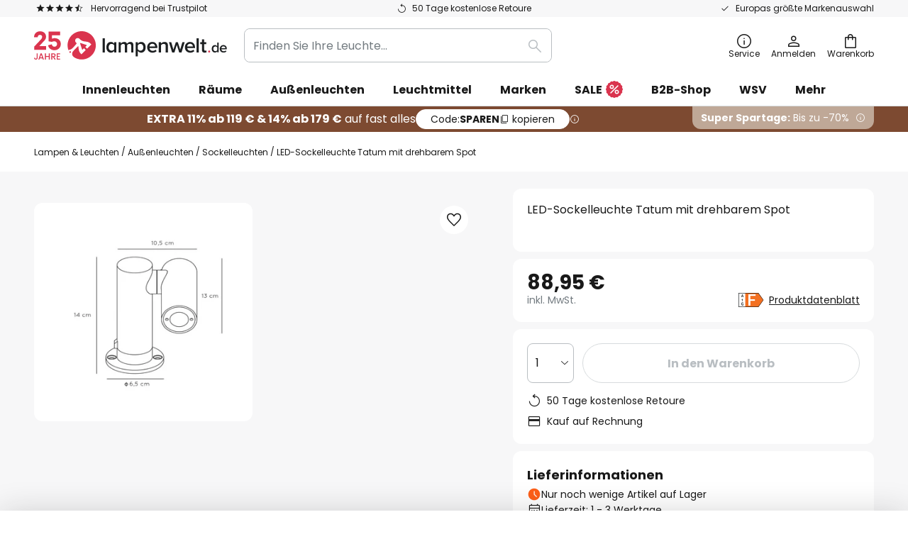

--- FILE ---
content_type: text/css; charset=utf-8
request_url: https://www.lampenwelt.de/static/version1769696562/frontend/LW/LUX2/default/css/styles-m.min.css
body_size: 114598
content:
body{margin:0;padding:0}article,aside,details,figcaption,figure,main,footer,header,nav,section,summary{display:block}audio,canvas,video{display:inline-block}audio:not([controls]){display:none;height:0}nav ul,nav ol{list-style:none none}img{max-width:100%;height:auto;border:0}video,embed,object{max-width:100%}svg:not(:root){overflow:hidden}figure{margin:0}html{font-size:62.5%;-webkit-text-size-adjust:100%;-ms-text-size-adjust:100%;font-size-adjust:100%}body{color:#191919;font-family:'Poppins','Helvetica Neue',Helvetica,Arial,sans-serif;font-style:normal;font-weight:400;line-height:1.6;font-size:1.6rem}p{margin-top:0;margin-bottom:.8rem}abbr[title]{border-bottom:1px dotted #d7dbdd;cursor:help}b,strong{font-weight:700}em,i{font-style:italic}mark{background:#f6f6f6;color:#000}small,.small{font-size:14px}hr{border:0;border-top:1px solid #d7dbdd;margin-bottom:25px;margin-top:25px}sub,sup{font-size:75%;line-height:0;position:relative;vertical-align:baseline}sup{top:-.5em}sub{bottom:-.25em}dfn{font-style:italic}h1{font-weight:700;line-height:1.2;font-size:2.4rem;margin-top:0;margin-bottom:2rem}h2{font-weight:700;line-height:1.4;font-size:2rem;margin-top:0;margin-bottom:2rem}h3{font-weight:700;line-height:1.4;font-size:1.8rem;margin-top:0;margin-bottom:2rem}h4{font-weight:700;line-height:1.4;font-size:1.8rem;margin-top:0;margin-bottom:2rem}h5{font-weight:700;line-height:1.4;font-size:1.8rem;margin-top:0;margin-bottom:2rem}h6{font-weight:700;line-height:1.6;font-size:1.8rem;margin-top:0;margin-bottom:2rem}h1 small,h2 small,h3 small,h4 small,h5 small,h6 small,h1 .small,h2 .small,h3 .small,h4 .small,h5 .small,h6 .small{color:#191919;font-family:'Poppins','Helvetica Neue',Helvetica,Arial,sans-serif;font-style:normal;font-weight:400;line-height:1}a,.alink{color:#191919;text-decoration:underline;cursor:pointer}a:visited,.alink:visited{color:#191919;text-decoration:underline}a:hover,.alink:hover{color:#da344e;text-decoration:none}a:active,.alink:active{color:#da344e;text-decoration:none}a:hover,.alink:hover{transition:all .2s ease-in-out 0s}ul,ol{margin-top:0;margin-bottom:2rem}ul>li,ol>li{margin-top:0;margin-bottom:.8rem}ul ul,ol ul,ul ol,ol ol{margin-bottom:0}dl{margin-bottom:16px;margin-top:0}dt{font-weight:700;margin-bottom:4px;margin-top:0}dd{margin-bottom:8px;margin-top:0;margin-left:0}code,kbd,pre,samp{font-family:Menlo,Monaco,Consolas,'Courier New',monospace}code{background:#f6f6f6;color:#000;padding:2px 4px;font-size:1.4rem;white-space:nowrap}kbd{background:#f6f6f6;color:#000;padding:2px 4px;font-size:1.4rem}pre{background:#f6f6f6;border:1px solid #d7dbdd;color:#000;line-height:1.6;margin:0 0 8px;padding:8px;font-size:1.4rem;display:block;word-wrap:break-word}pre code{background-color:transparent;border-radius:0;color:inherit;font-size:inherit;padding:0;white-space:pre-wrap}blockquote{border-left:0 solid #d7dbdd;margin:0 0 16px 32px;padding:0;color:#191919;font-family:'Poppins','Helvetica Neue',Helvetica,Arial,sans-serif;font-style:italic;font-weight:400;line-height:1.6;font-size:1.6rem}blockquote p:last-child,blockquote ul:last-child,blockquote ol:last-child{margin-bottom:0}blockquote footer,blockquote small,blockquote .small{color:#191919;line-height:1.6;font-size:1.2rem;display:block}blockquote footer:before,blockquote small:before,blockquote .small:before{content:'\2014 \00A0'}blockquote cite{font-style:normal}blockquote:before,blockquote:after{content:''}q{quotes:none}q:before,q:after{content:'';content:none}cite{font-style:normal}table{width:auto;border-collapse:collapse;border-spacing:0;max-width:100%}table th{text-align:left}table>tbody>tr>th,table>tfoot>tr>th,table>tbody>tr>td,table>tfoot>tr>td{vertical-align:top}table>thead>tr>th,table>thead>tr>td{vertical-align:bottom}table>thead>tr>th,table>tbody>tr>th,table>tfoot>tr>th,table>thead>tr>td,table>tbody>tr>td,table>tfoot>tr>td{padding:8px}button{vertical-align:middle;background-image:none;background:#191919;border:1px solid #191919;color:#fff;cursor:pointer;display:inline-flex;font-family:'Poppins','Helvetica Neue',Helvetica,Arial,sans-serif;font-weight:700;height:4.8rem;margin:0;padding:0 2rem;font-size:1.6rem;line-height:120%;box-sizing:border-box;justify-content:center;align-items:center;border-radius:99rem;text-transform:none}button:focus,button:active{background:rgba(25,25,25,.9);border:1px solid #191919;color:#fff}button:hover{background:rgba(25,25,25,.9);border:1px solid rgba(25,25,25,.9);color:#fff}button.disabled,button[disabled],fieldset[disabled] button{opacity:1;cursor:default;pointer-events:none}button:focus,button:active{background:rgba(25,25,25,.9);border:1px solid #191919;color:#fff}button:hover{background:rgba(25,25,25,.9);border:1px solid rgba(25,25,25,.9);color:#fff;transition:all .2s ease-in-out 0s}button.disabled,button[disabled],fieldset[disabled] button{background:#fff;border:1px solid #d7dbdd;color:#b9bec2;opacity:1;cursor:default;pointer-events:none}button::-moz-focus-inner{border:0;padding:0}input[type=text],input[type=password],input[type=url],input[type=tel],input[type=search],input[type=number],input[type*=date],input[type=email]{background:#fff;background-clip:padding-box;border:1px solid #b9bec2;border-radius:8px;color:#191919;font-family:'Poppins','Helvetica Neue',Helvetica,Arial,sans-serif;font-size:16px;height:48px;line-height:1.6;padding:0 12px;vertical-align:baseline;width:100%;box-sizing:border-box}input[type=text]:disabled,input[type=password]:disabled,input[type=url]:disabled,input[type=tel]:disabled,input[type=search]:disabled,input[type=number]:disabled,input[type*=date]:disabled,input[type=email]:disabled{opacity:unset;background:#f7f7f8;border:1px solid #d7dbdd}input[type=text]::-moz-placeholder,input[type=password]::-moz-placeholder,input[type=url]::-moz-placeholder,input[type=tel]::-moz-placeholder,input[type=search]::-moz-placeholder,input[type=number]::-moz-placeholder,input[type*=date]::-moz-placeholder,input[type=email]::-moz-placeholder{color:#737b80}input[type=text]::-webkit-input-placeholder,input[type=password]::-webkit-input-placeholder,input[type=url]::-webkit-input-placeholder,input[type=tel]::-webkit-input-placeholder,input[type=search]::-webkit-input-placeholder,input[type=number]::-webkit-input-placeholder,input[type*=date]::-webkit-input-placeholder,input[type=email]::-webkit-input-placeholder{color:#737b80}input[type=text]:-ms-input-placeholder,input[type=password]:-ms-input-placeholder,input[type=url]:-ms-input-placeholder,input[type=tel]:-ms-input-placeholder,input[type=search]:-ms-input-placeholder,input[type=number]:-ms-input-placeholder,input[type*=date]:-ms-input-placeholder,input[type=email]:-ms-input-placeholder{color:#737b80}input[type=text]:not([disabled]):hover,input[type=password]:not([disabled]):hover,input[type=url]:not([disabled]):hover,input[type=tel]:not([disabled]):hover,input[type=search]:not([disabled]):hover,input[type=number]:not([disabled]):hover,input[type*=date]:not([disabled]):hover,input[type=email]:not([disabled]):hover{border-color:#434b4f}input[type=number]{-moz-appearance:textfield}input[type=number]::-webkit-inner-spin-button,input[type=number]::-webkit-outer-spin-button{-webkit-appearance:none;margin:0}input[type=search]{-webkit-appearance:none}input[type=search]::-webkit-search-cancel-button,input[type=search]::-webkit-search-decoration,input[type=search]::-webkit-search-results-button,input[type=search]::-webkit-search-results-decoration{-webkit-appearance:none}select{background:#fff url('../../../../../frontend/Magento/luma/default/images/select-bg.svg') no-repeat 100% 45%;background-clip:padding-box;border:1px solid #b9bec2;border-radius:8px;color:#191919;font-family:'Poppins','Helvetica Neue',Helvetica,Arial,sans-serif;font-size:16px;height:48px;line-height:1.6;padding:.4rem 3rem 4px 12px;vertical-align:baseline;width:100%;box-sizing:border-box}select:disabled{opacity:unset;background:#f7f7f8 url('../../../../../frontend/Magento/luma/default/images/select-bg.svg') no-repeat 100% 45%;border:1px solid #d7dbdd}select:not([disabled]):hover{border-color:#434b4f}select[multiple]{height:auto;background-image:none}textarea{background:#fff;background-clip:padding-box;border:1px solid #b9bec2;border-radius:8px;color:#191919;font-family:'Poppins','Helvetica Neue',Helvetica,Arial,sans-serif;font-size:16px;height:auto;line-height:1.6;margin:0;padding:8px;vertical-align:baseline;width:100%;box-sizing:border-box;resize:vertical}textarea:disabled{opacity:unset;background:#f7f7f8;border:1px solid #d7dbdd}textarea::-moz-placeholder{color:#737b80}textarea::-webkit-input-placeholder{color:#737b80}textarea:-ms-input-placeholder{color:#737b80}textarea:not([disabled]):hover{border-color:#434b4f}input[type=checkbox]{margin:2px 4px 0 0;position:relative;top:2px}input[type=checkbox]:disabled{opacity:unset}input[type=radio]{margin:2px 4px 0 0}input[type=radio]:disabled{opacity:unset}input.mage-error,select.mage-error,textarea.mage-error{border-color:#c02d45}div.mage-error{color:#c02d45;font-size:1.4rem}input[type=button],input[type=reset],input[type=submit]{cursor:pointer;-webkit-appearance:button}input::-moz-focus-inner{border:0;padding:0}form{-webkit-tap-highlight-color:rgba(0,0,0,0)}address{font-style:normal}*:focus{box-shadow:none;outline:0}._keyfocus *:focus,input:not([disabled]):focus,textarea:not([disabled]):focus,select:not([disabled]):focus{box-shadow:0 0 0 3px #d7dbdd}.anchor-list.data.items,.brand-list.data.items,.bundle-options-container .block-bundle-summary .bundle.items,.product-items,.prices-tier,.search-terms,.opc-wrapper .opc,.checkout-agreements-items,.order-details-items .items-qty,.footer.content ul,.block-banners .banner-items,.block-banners-inline .banner-items,.block-event .slider-panel .slider{margin:0;padding:0;list-style:none none}.anchor-list.data.items>li,.brand-list.data.items>li,.bundle-options-container .block-bundle-summary .bundle.items>li,.product-items>li,.prices-tier>li,.search-terms>li,.opc-wrapper .opc>li,.checkout-agreements-items>li,.order-details-items .items-qty>li,.footer.content ul>li,.block-banners .banner-items>li,.block-banners-inline .banner-items>li,.block-event .slider-panel .slider>li{margin:0}.action-primary:focus,.action-primary:active{background:rgba(218,52,78,.9);border:1px solid #da344e;color:#fff}.action-primary:hover{background:rgba(218,52,78,.9);border:1px solid rgba(218,52,78,.9);color:#fff}.action-primary.disabled,.action-primary[disabled],fieldset[disabled] .action-primary{opacity:1;cursor:default;pointer-events:none}.action-primary:focus,.action-primary:active{background:rgba(218,52,78,.9);border:1px solid #da344e;color:#fff}.action-primary:hover{background:rgba(218,52,78,.9);border:1px solid rgba(218,52,78,.9);color:#fff;transition:all .2s ease-in-out 0s}.action-primary.disabled,.action-primary[disabled],fieldset[disabled] .action-primary{background:#fff;border:1px solid #d7dbdd;color:#b9bec2;opacity:1;cursor:default;pointer-events:none}.abs-discount-block .actions-toolbar .action.primary,.abs-discount-block .actions-toolbar .action.cancel,.block-compare .action.primary,.abs-discount-code .form-discount .actions-toolbar .primary .action,.cart-summary .form.giftregistry .fieldset .action.primary,.cart-discount .actions-toolbar .action.primary,.cart-discount .actions-toolbar .action.cancel,.checkout-payment-method .payment-option-content .form-discount .actions-toolbar .primary .action{border-radius:99rem}.abs-discount-block .actions-toolbar .action.primary:not(:focus),.abs-discount-block .actions-toolbar .action.cancel:not(:focus),.block-compare .action.primary:not(:focus),.abs-discount-code .form-discount .actions-toolbar .primary .action:not(:focus),.cart-summary .form.giftregistry .fieldset .action.primary:not(:focus),.cart-discount .actions-toolbar .action.primary:not(:focus),.cart-discount .actions-toolbar .action.cancel:not(:focus),.checkout-payment-method .payment-option-content .form-discount .actions-toolbar .primary .action:not(:focus){box-shadow:inset 0 1px 0 0 #fff,inset 0 -1px 0 0 rgba(215,219,221,.3)}.abs-discount-block .actions-toolbar .action.primary:active,.abs-discount-block .actions-toolbar .action.cancel:active,.block-compare .action.primary:active,.abs-discount-code .form-discount .actions-toolbar .primary .action:active,.cart-summary .form.giftregistry .fieldset .action.primary:active,.cart-discount .actions-toolbar .action.primary:active,.cart-discount .actions-toolbar .action.cancel:active,.checkout-payment-method .payment-option-content .form-discount .actions-toolbar .primary .action:active{box-shadow:inset 0 1px 0 0 rgba(215,219,221,.8),inset 0 -1px 0 0 rgba(215,219,221,.3)}.block-event .slider-panel .slider .item .action.event{vertical-align:middle;background-image:none;background:#191919;border:1px solid #191919;color:#fff;cursor:pointer;font-family:'Poppins','Helvetica Neue',Helvetica,Arial,sans-serif;font-weight:700;height:4.8rem;margin:0;padding:0 2rem;font-size:1.6rem;line-height:120%;box-sizing:border-box;justify-content:center;align-items:center;text-transform:none;display:inline-flex;text-decoration:none;border-radius:99rem}.abs-action-link-button:focus,.abs-action-link-button:active,.block-event .slider-panel .slider .item .action.event:focus,.block-event .slider-panel .slider .item .action.event:active{background:rgba(25,25,25,.9);border:1px solid #191919;color:#fff}.abs-action-link-button:hover,.block-event .slider-panel .slider .item .action.event:hover{background:rgba(25,25,25,.9);border:1px solid rgba(25,25,25,.9);color:#fff}.abs-action-link-button.disabled,.abs-action-link-button[disabled],fieldset[disabled] .abs-action-link-button,.block-event .slider-panel .slider .item .action.event.disabled,.block-event .slider-panel .slider .item .action.event[disabled],fieldset[disabled] .block-event .slider-panel .slider .item .action.event{opacity:1;cursor:default;pointer-events:none}.abs-action-link-button:focus,.abs-action-link-button:active,.block-event .slider-panel .slider .item .action.event:focus,.block-event .slider-panel .slider .item .action.event:active{background:rgba(25,25,25,.9);border:1px solid #191919;color:#fff}.abs-action-link-button:hover,.block-event .slider-panel .slider .item .action.event:hover{background:rgba(25,25,25,.9);border:1px solid rgba(25,25,25,.9);color:#fff;transition:all .2s ease-in-out 0s}.abs-action-link-button.disabled,.abs-action-link-button[disabled],fieldset[disabled] .abs-action-link-button,.block-event .slider-panel .slider .item .action.event.disabled,.block-event .slider-panel .slider .item .action.event[disabled],fieldset[disabled] .block-event .slider-panel .slider .item .action.event{background:#fff;border:1px solid #d7dbdd;color:#b9bec2;opacity:1;cursor:default;pointer-events:none}.abs-action-link-button:hover,.abs-action-link-button:active,.abs-action-link-button:focus,.block-event .slider-panel .slider .item .action.event:hover,.block-event .slider-panel .slider .item .action.event:active,.block-event .slider-panel .slider .item .action.event:focus{text-decoration:none}.abs-action-remove,.abs-discount-block .action.check,.popup .actions-toolbar .action.cancel,.checkout-container .action-additional,.bundle-options-container .action.back,.block.related .action.select,.checkout-index-index .modal-popup .modal-footer .action-hide-popup,.opc-wrapper .edit-address-link,.opc-block-shipping-information .shipping-information-title .action-edit,.action-auth-toggle,.checkout-payment-method .checkout-billing-address .action-cancel,.checkout-agreements-block .action-show,.gift-options .actions-toolbar .action-cancel,.gift-summary .action-edit,.gift-summary .action-delete,.action-gift,.gift-wrapping-title .action-remove,.wishlist.split.button>.action,.paypal-button-widget .paypal-button,.wishlist.split.button>.action,.abs-add-fields .action.remove,.cart-discount .action.check,.form-giftregistry-share .action.remove,.form-giftregistry-edit .action.remove,.form-add-invitations .action.remove,.form-create-return .action.remove,.form.send.friend .action.remove{line-height:1.6;padding:0;color:#191919;text-decoration:underline;cursor:pointer;background:0 0;border:0;display:inline;font-weight:400;border-radius:0}.abs-action-button-as-link:visited,.abs-action-remove:visited,.abs-discount-block .action.check:visited,.popup .actions-toolbar .action.cancel:visited,.checkout-container .action-additional:visited,.bundle-options-container .action.back:visited,.block.related .action.select:visited,.checkout-index-index .modal-popup .modal-footer .action-hide-popup:visited,.opc-wrapper .edit-address-link:visited,.opc-block-shipping-information .shipping-information-title .action-edit:visited,.action-auth-toggle:visited,.checkout-payment-method .checkout-billing-address .action-cancel:visited,.checkout-agreements-block .action-show:visited,.gift-options .actions-toolbar .action-cancel:visited,.gift-summary .action-edit:visited,.gift-summary .action-delete:visited,.action-gift:visited,.gift-wrapping-title .action-remove:visited,.wishlist.split.button>.action:visited,.paypal-button-widget .paypal-button:visited,.wishlist.split.button>.action:visited,.abs-add-fields .action.remove:visited,.cart-discount .action.check:visited,.form-giftregistry-share .action.remove:visited,.form-giftregistry-edit .action.remove:visited,.form-add-invitations .action.remove:visited,.form-create-return .action.remove:visited,.form.send.friend .action.remove:visited{color:#191919;text-decoration:underline}.abs-action-button-as-link:hover,.abs-action-remove:hover,.abs-discount-block .action.check:hover,.popup .actions-toolbar .action.cancel:hover,.checkout-container .action-additional:hover,.bundle-options-container .action.back:hover,.block.related .action.select:hover,.checkout-index-index .modal-popup .modal-footer .action-hide-popup:hover,.opc-wrapper .edit-address-link:hover,.opc-block-shipping-information .shipping-information-title .action-edit:hover,.action-auth-toggle:hover,.checkout-payment-method .checkout-billing-address .action-cancel:hover,.checkout-agreements-block .action-show:hover,.gift-options .actions-toolbar .action-cancel:hover,.gift-summary .action-edit:hover,.gift-summary .action-delete:hover,.action-gift:hover,.gift-wrapping-title .action-remove:hover,.wishlist.split.button>.action:hover,.paypal-button-widget .paypal-button:hover,.wishlist.split.button>.action:hover,.abs-add-fields .action.remove:hover,.cart-discount .action.check:hover,.form-giftregistry-share .action.remove:hover,.form-giftregistry-edit .action.remove:hover,.form-add-invitations .action.remove:hover,.form-create-return .action.remove:hover,.form.send.friend .action.remove:hover{color:#da344e;text-decoration:none}.abs-action-button-as-link:active,.abs-action-remove:active,.abs-discount-block .action.check:active,.popup .actions-toolbar .action.cancel:active,.checkout-container .action-additional:active,.bundle-options-container .action.back:active,.block.related .action.select:active,.checkout-index-index .modal-popup .modal-footer .action-hide-popup:active,.opc-wrapper .edit-address-link:active,.opc-block-shipping-information .shipping-information-title .action-edit:active,.action-auth-toggle:active,.checkout-payment-method .checkout-billing-address .action-cancel:active,.checkout-agreements-block .action-show:active,.gift-options .actions-toolbar .action-cancel:active,.gift-summary .action-edit:active,.gift-summary .action-delete:active,.action-gift:active,.gift-wrapping-title .action-remove:active,.wishlist.split.button>.action:active,.paypal-button-widget .paypal-button:active,.wishlist.split.button>.action:active,.abs-add-fields .action.remove:active,.cart-discount .action.check:active,.form-giftregistry-share .action.remove:active,.form-giftregistry-edit .action.remove:active,.form-add-invitations .action.remove:active,.form-create-return .action.remove:active,.form.send.friend .action.remove:active{color:#da344e;text-decoration:none}.abs-action-button-as-link:hover,.abs-action-remove:hover,.abs-discount-block .action.check:hover,.popup .actions-toolbar .action.cancel:hover,.checkout-container .action-additional:hover,.bundle-options-container .action.back:hover,.block.related .action.select:hover,.checkout-index-index .modal-popup .modal-footer .action-hide-popup:hover,.opc-wrapper .edit-address-link:hover,.opc-block-shipping-information .shipping-information-title .action-edit:hover,.action-auth-toggle:hover,.checkout-payment-method .checkout-billing-address .action-cancel:hover,.checkout-agreements-block .action-show:hover,.gift-options .actions-toolbar .action-cancel:hover,.gift-summary .action-edit:hover,.gift-summary .action-delete:hover,.action-gift:hover,.gift-wrapping-title .action-remove:hover,.wishlist.split.button>.action:hover,.paypal-button-widget .paypal-button:hover,.wishlist.split.button>.action:hover,.abs-add-fields .action.remove:hover,.cart-discount .action.check:hover,.form-giftregistry-share .action.remove:hover,.form-giftregistry-edit .action.remove:hover,.form-add-invitations .action.remove:hover,.form-create-return .action.remove:hover,.form.send.friend .action.remove:hover{transition:all .2s ease-in-out 0s}.abs-action-button-as-link:hover,.abs-action-button-as-link:active,.abs-action-button-as-link:focus,.abs-action-remove:hover,.abs-action-remove:active,.abs-action-remove:focus,.abs-discount-block .action.check:hover,.abs-discount-block .action.check:active,.abs-discount-block .action.check:focus,.popup .actions-toolbar .action.cancel:hover,.popup .actions-toolbar .action.cancel:active,.popup .actions-toolbar .action.cancel:focus,.checkout-container .action-additional:hover,.checkout-container .action-additional:active,.checkout-container .action-additional:focus,.bundle-options-container .action.back:hover,.bundle-options-container .action.back:active,.bundle-options-container .action.back:focus,.block.related .action.select:hover,.block.related .action.select:active,.block.related .action.select:focus,.checkout-index-index .modal-popup .modal-footer .action-hide-popup:hover,.checkout-index-index .modal-popup .modal-footer .action-hide-popup:active,.checkout-index-index .modal-popup .modal-footer .action-hide-popup:focus,.opc-wrapper .edit-address-link:hover,.opc-wrapper .edit-address-link:active,.opc-wrapper .edit-address-link:focus,.opc-block-shipping-information .shipping-information-title .action-edit:hover,.opc-block-shipping-information .shipping-information-title .action-edit:active,.opc-block-shipping-information .shipping-information-title .action-edit:focus,.action-auth-toggle:hover,.action-auth-toggle:active,.action-auth-toggle:focus,.checkout-payment-method .checkout-billing-address .action-cancel:hover,.checkout-payment-method .checkout-billing-address .action-cancel:active,.checkout-payment-method .checkout-billing-address .action-cancel:focus,.checkout-agreements-block .action-show:hover,.checkout-agreements-block .action-show:active,.checkout-agreements-block .action-show:focus,.gift-options .actions-toolbar .action-cancel:hover,.gift-options .actions-toolbar .action-cancel:active,.gift-options .actions-toolbar .action-cancel:focus,.gift-summary .action-edit:hover,.gift-summary .action-edit:active,.gift-summary .action-edit:focus,.gift-summary .action-delete:hover,.gift-summary .action-delete:active,.gift-summary .action-delete:focus,.action-gift:hover,.action-gift:active,.action-gift:focus,.gift-wrapping-title .action-remove:hover,.gift-wrapping-title .action-remove:active,.gift-wrapping-title .action-remove:focus,.wishlist.split.button>.action:hover,.wishlist.split.button>.action:active,.wishlist.split.button>.action:focus,.paypal-button-widget .paypal-button:hover,.paypal-button-widget .paypal-button:active,.paypal-button-widget .paypal-button:focus,.wishlist.split.button>.action:hover,.wishlist.split.button>.action:active,.wishlist.split.button>.action:focus,.abs-add-fields .action.remove:hover,.abs-add-fields .action.remove:active,.abs-add-fields .action.remove:focus,.cart-discount .action.check:hover,.cart-discount .action.check:active,.cart-discount .action.check:focus,.form-giftregistry-share .action.remove:hover,.form-giftregistry-share .action.remove:active,.form-giftregistry-share .action.remove:focus,.form-giftregistry-edit .action.remove:hover,.form-giftregistry-edit .action.remove:active,.form-giftregistry-edit .action.remove:focus,.form-add-invitations .action.remove:hover,.form-add-invitations .action.remove:active,.form-add-invitations .action.remove:focus,.form-create-return .action.remove:hover,.form-create-return .action.remove:active,.form-create-return .action.remove:focus,.form.send.friend .action.remove:hover,.form.send.friend .action.remove:active,.form.send.friend .action.remove:focus{background:0 0;border:0}.abs-action-button-as-link.disabled,.abs-action-button-as-link[disabled],fieldset[disabled] .abs-action-button-as-link,.abs-action-remove.disabled,.abs-action-remove[disabled],fieldset[disabled] .abs-action-remove,.abs-discount-block .action.check.disabled,.abs-discount-block .action.check[disabled],fieldset[disabled] .abs-discount-block .action.check,.popup .actions-toolbar .action.cancel.disabled,.popup .actions-toolbar .action.cancel[disabled],fieldset[disabled] .popup .actions-toolbar .action.cancel,.checkout-container .action-additional.disabled,.checkout-container .action-additional[disabled],fieldset[disabled] .checkout-container .action-additional,.bundle-options-container .action.back.disabled,.bundle-options-container .action.back[disabled],fieldset[disabled] .bundle-options-container .action.back,.block.related .action.select.disabled,.block.related .action.select[disabled],fieldset[disabled] .block.related .action.select,.checkout-index-index .modal-popup .modal-footer .action-hide-popup.disabled,.checkout-index-index .modal-popup .modal-footer .action-hide-popup[disabled],fieldset[disabled] .checkout-index-index .modal-popup .modal-footer .action-hide-popup,.opc-wrapper .edit-address-link.disabled,.opc-wrapper .edit-address-link[disabled],fieldset[disabled] .opc-wrapper .edit-address-link,.opc-block-shipping-information .shipping-information-title .action-edit.disabled,.opc-block-shipping-information .shipping-information-title .action-edit[disabled],fieldset[disabled] .opc-block-shipping-information .shipping-information-title .action-edit,.action-auth-toggle.disabled,.action-auth-toggle[disabled],fieldset[disabled] .action-auth-toggle,.checkout-payment-method .checkout-billing-address .action-cancel.disabled,.checkout-payment-method .checkout-billing-address .action-cancel[disabled],fieldset[disabled] .checkout-payment-method .checkout-billing-address .action-cancel,.checkout-agreements-block .action-show.disabled,.checkout-agreements-block .action-show[disabled],fieldset[disabled] .checkout-agreements-block .action-show,.gift-options .actions-toolbar .action-cancel.disabled,.gift-options .actions-toolbar .action-cancel[disabled],fieldset[disabled] .gift-options .actions-toolbar .action-cancel,.gift-summary .action-edit.disabled,.gift-summary .action-edit[disabled],fieldset[disabled] .gift-summary .action-edit,.gift-summary .action-delete.disabled,.gift-summary .action-delete[disabled],fieldset[disabled] .gift-summary .action-delete,.action-gift.disabled,.action-gift[disabled],fieldset[disabled] .action-gift,.gift-wrapping-title .action-remove.disabled,.gift-wrapping-title .action-remove[disabled],fieldset[disabled] .gift-wrapping-title .action-remove,.wishlist.split.button>.action.disabled,.wishlist.split.button>.action[disabled],fieldset[disabled] .wishlist.split.button>.action,.paypal-button-widget .paypal-button.disabled,.paypal-button-widget .paypal-button[disabled],fieldset[disabled] .paypal-button-widget .paypal-button,.wishlist.split.button>.action.disabled,.wishlist.split.button>.action[disabled],fieldset[disabled] .wishlist.split.button>.action,.abs-add-fields .action.remove.disabled,.abs-add-fields .action.remove[disabled],fieldset[disabled] .abs-add-fields .action.remove,.cart-discount .action.check.disabled,.cart-discount .action.check[disabled],fieldset[disabled] .cart-discount .action.check,.form-giftregistry-share .action.remove.disabled,.form-giftregistry-share .action.remove[disabled],fieldset[disabled] .form-giftregistry-share .action.remove,.form-giftregistry-edit .action.remove.disabled,.form-giftregistry-edit .action.remove[disabled],fieldset[disabled] .form-giftregistry-edit .action.remove,.form-add-invitations .action.remove.disabled,.form-add-invitations .action.remove[disabled],fieldset[disabled] .form-add-invitations .action.remove,.form-create-return .action.remove.disabled,.form-create-return .action.remove[disabled],fieldset[disabled] .form-create-return .action.remove,.form.send.friend .action.remove.disabled,.form.send.friend .action.remove[disabled],fieldset[disabled] .form.send.friend .action.remove{color:#191919;opacity:1;cursor:default;pointer-events:none;text-decoration:underline}.abs-action-button-as-link:hover,.abs-action-button-as-link:active,.abs-action-button-as-link:focus,.abs-action-remove:hover,.abs-action-remove:active,.abs-action-remove:focus,.abs-discount-block .action.check:hover,.abs-discount-block .action.check:active,.abs-discount-block .action.check:focus,.popup .actions-toolbar .action.cancel:hover,.popup .actions-toolbar .action.cancel:active,.popup .actions-toolbar .action.cancel:focus,.checkout-container .action-additional:hover,.checkout-container .action-additional:active,.checkout-container .action-additional:focus,.bundle-options-container .action.back:hover,.bundle-options-container .action.back:active,.bundle-options-container .action.back:focus,.block.related .action.select:hover,.block.related .action.select:active,.block.related .action.select:focus,.checkout-index-index .modal-popup .modal-footer .action-hide-popup:hover,.checkout-index-index .modal-popup .modal-footer .action-hide-popup:active,.checkout-index-index .modal-popup .modal-footer .action-hide-popup:focus,.opc-wrapper .edit-address-link:hover,.opc-wrapper .edit-address-link:active,.opc-wrapper .edit-address-link:focus,.opc-block-shipping-information .shipping-information-title .action-edit:hover,.opc-block-shipping-information .shipping-information-title .action-edit:active,.opc-block-shipping-information .shipping-information-title .action-edit:focus,.action-auth-toggle:hover,.action-auth-toggle:active,.action-auth-toggle:focus,.checkout-payment-method .checkout-billing-address .action-cancel:hover,.checkout-payment-method .checkout-billing-address .action-cancel:active,.checkout-payment-method .checkout-billing-address .action-cancel:focus,.checkout-agreements-block .action-show:hover,.checkout-agreements-block .action-show:active,.checkout-agreements-block .action-show:focus,.gift-options .actions-toolbar .action-cancel:hover,.gift-options .actions-toolbar .action-cancel:active,.gift-options .actions-toolbar .action-cancel:focus,.gift-summary .action-edit:hover,.gift-summary .action-edit:active,.gift-summary .action-edit:focus,.gift-summary .action-delete:hover,.gift-summary .action-delete:active,.gift-summary .action-delete:focus,.action-gift:hover,.action-gift:active,.action-gift:focus,.gift-wrapping-title .action-remove:hover,.gift-wrapping-title .action-remove:active,.gift-wrapping-title .action-remove:focus,.wishlist.split.button>.action:hover,.wishlist.split.button>.action:active,.wishlist.split.button>.action:focus,.paypal-button-widget .paypal-button:hover,.paypal-button-widget .paypal-button:active,.paypal-button-widget .paypal-button:focus,.wishlist.split.button>.action:hover,.wishlist.split.button>.action:active,.wishlist.split.button>.action:focus,.abs-add-fields .action.remove:hover,.abs-add-fields .action.remove:active,.abs-add-fields .action.remove:focus,.cart-discount .action.check:hover,.cart-discount .action.check:active,.cart-discount .action.check:focus,.form-giftregistry-share .action.remove:hover,.form-giftregistry-share .action.remove:active,.form-giftregistry-share .action.remove:focus,.form-giftregistry-edit .action.remove:hover,.form-giftregistry-edit .action.remove:active,.form-giftregistry-edit .action.remove:focus,.form-add-invitations .action.remove:hover,.form-add-invitations .action.remove:active,.form-add-invitations .action.remove:focus,.form-create-return .action.remove:hover,.form-create-return .action.remove:active,.form-create-return .action.remove:focus,.form.send.friend .action.remove:hover,.form.send.friend .action.remove:active,.form.send.friend .action.remove:focus{outline:none}.abs-action-remove:active,.abs-action-remove:not(:focus),.abs-discount-block .action.check:active,.abs-discount-block .action.check:not(:focus),.popup .actions-toolbar .action.cancel:active,.popup .actions-toolbar .action.cancel:not(:focus),.checkout-container .action-additional:active,.checkout-container .action-additional:not(:focus),.bundle-options-container .action.back:active,.bundle-options-container .action.back:not(:focus),.block.related .action.select:active,.block.related .action.select:not(:focus),.checkout-index-index .modal-popup .modal-footer .action-hide-popup:active,.checkout-index-index .modal-popup .modal-footer .action-hide-popup:not(:focus),.opc-wrapper .edit-address-link:active,.opc-wrapper .edit-address-link:not(:focus),.opc-block-shipping-information .shipping-information-title .action-edit:active,.opc-block-shipping-information .shipping-information-title .action-edit:not(:focus),.action-auth-toggle:active,.action-auth-toggle:not(:focus),.checkout-payment-method .checkout-billing-address .action-cancel:active,.checkout-payment-method .checkout-billing-address .action-cancel:not(:focus),.checkout-agreements-block .action-show:active,.checkout-agreements-block .action-show:not(:focus),.gift-options .actions-toolbar .action-cancel:active,.gift-options .actions-toolbar .action-cancel:not(:focus),.gift-summary .action-edit:active,.gift-summary .action-edit:not(:focus),.gift-summary .action-delete:active,.gift-summary .action-delete:not(:focus),.action-gift:active,.action-gift:not(:focus),.gift-wrapping-title .action-remove:active,.gift-wrapping-title .action-remove:not(:focus),.wishlist.split.button>.action:active,.wishlist.split.button>.action:not(:focus),.paypal-button-widget .paypal-button:active,.paypal-button-widget .paypal-button:not(:focus),.wishlist.split.button>.action:active,.wishlist.split.button>.action:not(:focus),.abs-add-fields .action.remove:active,.abs-add-fields .action.remove:not(:focus),.cart-discount .action.check:active,.cart-discount .action.check:not(:focus),.form-giftregistry-share .action.remove:active,.form-giftregistry-share .action.remove:not(:focus),.form-giftregistry-edit .action.remove:active,.form-giftregistry-edit .action.remove:not(:focus),.form-add-invitations .action.remove:active,.form-add-invitations .action.remove:not(:focus),.form-create-return .action.remove:active,.form-create-return .action.remove:not(:focus),.form.send.friend .action.remove:active,.form.send.friend .action.remove:not(:focus){box-shadow:none}.abs-revert-to-action-secondary,.abs-discount-block .actions-toolbar .action.primary,.abs-discount-block .actions-toolbar .action.cancel,.block-compare .action.primary,.abs-discount-code .form-discount .actions-toolbar .primary .action,.cart-summary .form.giftregistry .fieldset .action.primary,.cart-discount .actions-toolbar .action.primary,.cart-discount .actions-toolbar .action.cancel,.checkout-payment-method .payment-option-content .form-discount .actions-toolbar .primary .action{background:#191919;border:1px solid #191919;color:#fff}.abs-revert-secondary-color:focus,.abs-revert-secondary-color:active,.abs-revert-to-action-secondary:focus,.abs-revert-to-action-secondary:active,.abs-discount-block .actions-toolbar .action.primary:focus,.abs-discount-block .actions-toolbar .action.primary:active,.abs-discount-block .actions-toolbar .action.cancel:focus,.abs-discount-block .actions-toolbar .action.cancel:active,.block-compare .action.primary:focus,.block-compare .action.primary:active,.abs-discount-code .form-discount .actions-toolbar .primary .action:focus,.abs-discount-code .form-discount .actions-toolbar .primary .action:active,.cart-summary .form.giftregistry .fieldset .action.primary:focus,.cart-summary .form.giftregistry .fieldset .action.primary:active,.cart-discount .actions-toolbar .action.primary:focus,.cart-discount .actions-toolbar .action.primary:active,.cart-discount .actions-toolbar .action.cancel:focus,.cart-discount .actions-toolbar .action.cancel:active,.checkout-payment-method .payment-option-content .form-discount .actions-toolbar .primary .action:focus,.checkout-payment-method .payment-option-content .form-discount .actions-toolbar .primary .action:active{background:rgba(25,25,25,.9);border:1px solid #191919;color:#fff}.abs-revert-secondary-color:hover,.abs-revert-to-action-secondary:hover,.abs-discount-block .actions-toolbar .action.primary:hover,.abs-discount-block .actions-toolbar .action.cancel:hover,.block-compare .action.primary:hover,.abs-discount-code .form-discount .actions-toolbar .primary .action:hover,.cart-summary .form.giftregistry .fieldset .action.primary:hover,.cart-discount .actions-toolbar .action.primary:hover,.cart-discount .actions-toolbar .action.cancel:hover,.checkout-payment-method .payment-option-content .form-discount .actions-toolbar .primary .action:hover{background:rgba(25,25,25,.9);border:1px solid rgba(25,25,25,.9);color:#fff}.bundle-actions .action.primary.customize,.bundle-options-container .block-bundle-summary .box-tocart .action.primary,.box-tocart .action.tocart,.minicart-wrapper .block-content .minicart-summary>.actions>.primary .action.primary,.methods-shipping .actions-toolbar .action.primary,.block-authentication .action.action-register,.block-authentication .action.action-login,.checkout-payment-method .payment-method-content>.actions-toolbar>.primary .action.primary,.box-tocart .action.instant-purchase,.multicheckout .action.primary,.form-address-edit .actions-toolbar .action.primary,.minicart-wrapper .action.viewcart{line-height:120%;padding:0 2rem;font-size:1.6rem;height:5.6rem;min-width:20rem}.opc-block-summary .items-in-cart .product .item-options dt,.block-giftregistry-shared-items .product .item-options dt,.multicheckout .item-options dt{clear:left;float:left;margin:0 8px 4px 0}.opc-block-summary .items-in-cart .product .item-options dt:after,.block-giftregistry-shared-items .product .item-options dt:after,.multicheckout .item-options dt:after{content:': '}.opc-block-summary .items-in-cart .product .item-options dd,.block-giftregistry-shared-items .product .item-options dd,.multicheckout .item-options dd{display:inline-block;float:left;margin:0 0 4px;word-break:break-all}.actions-toolbar>.primary .action,.actions-toolbar>.secondary .action,.bundle-actions .action.primary.customize,.bundle-options-container .block-bundle-summary .box-tocart .action.primary,.box-tocart .action.tocart,.box-tocart .action.instant-purchase{width:100%}.products-list .product-image-wrapper,.block-giftregistry-shared-items .product-image-wrapper{height:auto;padding:0 !important}.products-list .product-image-wrapper .product-image-photo,.block-giftregistry-shared-items .product-image-wrapper .product-image-photo{position:static}.product.media .product.photo .photo.image{display:block;height:auto;margin:0 auto;max-width:100%}.login-container .block .block-title{border-bottom:1px solid #e8e8e8;font-size:1.8rem;margin-bottom:15px;padding-bottom:12px}.login-container .block .block-title strong{font-weight:500}.giftregisty-dropdown,.wishlist-dropdown,.wishlist-dropdown{display:inline-block;position:relative}.abs-dropdown-simple:before,.abs-dropdown-simple:after,.giftregisty-dropdown:before,.giftregisty-dropdown:after,.wishlist-dropdown:before,.wishlist-dropdown:after,.wishlist-dropdown:before,.wishlist-dropdown:after{content:'';display:table}.abs-dropdown-simple:after,.giftregisty-dropdown:after,.wishlist-dropdown:after,.wishlist-dropdown:after{clear:both}.abs-dropdown-simple .action.toggle,.giftregisty-dropdown .action.toggle,.wishlist-dropdown .action.toggle,.wishlist-dropdown .action.toggle{cursor:pointer;display:inline-flex;text-decoration:none}.abs-dropdown-simple .action.toggle:after,.giftregisty-dropdown .action.toggle:after,.wishlist-dropdown .action.toggle:after,.wishlist-dropdown .action.toggle:after{-webkit-font-smoothing:antialiased;-moz-osx-font-smoothing:grayscale;font-size:12px;line-height:1;color:inherit;content:"\ea45";font-family:'lw-iconfont';margin:0 0 0 5px;vertical-align:middle;display:inline-block;font-weight:400;overflow:hidden;speak:none;text-align:center;overflow:visible}.abs-dropdown-simple .action.toggle:hover:after,.giftregisty-dropdown .action.toggle:hover:after,.wishlist-dropdown .action.toggle:hover:after,.wishlist-dropdown .action.toggle:hover:after{color:inherit}.abs-dropdown-simple .action.toggle:active:after,.giftregisty-dropdown .action.toggle:active:after,.wishlist-dropdown .action.toggle:active:after,.wishlist-dropdown .action.toggle:active:after{color:inherit}.abs-dropdown-simple .action.toggle.active,.giftregisty-dropdown .action.toggle.active,.wishlist-dropdown .action.toggle.active,.wishlist-dropdown .action.toggle.active{display:inline-flex;text-decoration:none}.abs-dropdown-simple .action.toggle.active:after,.giftregisty-dropdown .action.toggle.active:after,.wishlist-dropdown .action.toggle.active:after,.wishlist-dropdown .action.toggle.active:after{-webkit-font-smoothing:antialiased;-moz-osx-font-smoothing:grayscale;font-size:12px;line-height:1;color:inherit;content:"\ea46";font-family:'lw-iconfont';margin:0 0 0 5px;vertical-align:middle;display:inline-block;font-weight:400;overflow:hidden;speak:none;text-align:center;overflow:visible}.abs-dropdown-simple .action.toggle.active:hover:after,.giftregisty-dropdown .action.toggle.active:hover:after,.wishlist-dropdown .action.toggle.active:hover:after,.wishlist-dropdown .action.toggle.active:hover:after{color:inherit}.abs-dropdown-simple .action.toggle.active:active:after,.giftregisty-dropdown .action.toggle.active:active:after,.wishlist-dropdown .action.toggle.active:active:after,.wishlist-dropdown .action.toggle.active:active:after{color:inherit}.abs-dropdown-simple ul.dropdown,.giftregisty-dropdown ul.dropdown,.wishlist-dropdown ul.dropdown,.wishlist-dropdown ul.dropdown{margin:0;padding:0;list-style:none none;background:#fff;border:1px solid #bbb;margin-top:4px;min-width:200px;z-index:100;box-sizing:border-box;display:none;position:absolute;top:100%;box-shadow:0 3px 3px rgba(0,0,0,.15)}.abs-dropdown-simple ul.dropdown li,.giftregisty-dropdown ul.dropdown li,.wishlist-dropdown ul.dropdown li,.wishlist-dropdown ul.dropdown li{margin:0;padding:5px 5px 5px 23px}.abs-dropdown-simple ul.dropdown li:hover,.giftregisty-dropdown ul.dropdown li:hover,.wishlist-dropdown ul.dropdown li:hover,.wishlist-dropdown ul.dropdown li:hover{background:#e8e8e8;cursor:pointer}.abs-dropdown-simple ul.dropdown:before,.abs-dropdown-simple ul.dropdown:after,.giftregisty-dropdown ul.dropdown:before,.giftregisty-dropdown ul.dropdown:after,.wishlist-dropdown ul.dropdown:before,.wishlist-dropdown ul.dropdown:after,.wishlist-dropdown ul.dropdown:before,.wishlist-dropdown ul.dropdown:after{border-bottom-style:solid;content:'';display:block;height:0;position:absolute;width:0}.abs-dropdown-simple ul.dropdown:before,.giftregisty-dropdown ul.dropdown:before,.wishlist-dropdown ul.dropdown:before,.wishlist-dropdown ul.dropdown:before{border:6px solid;border-color:transparent transparent #fff;z-index:99}.abs-dropdown-simple ul.dropdown:after,.giftregisty-dropdown ul.dropdown:after,.wishlist-dropdown ul.dropdown:after,.wishlist-dropdown ul.dropdown:after{border:7px solid;border-color:transparent transparent #bbb;z-index:98}.abs-dropdown-simple ul.dropdown:before,.giftregisty-dropdown ul.dropdown:before,.wishlist-dropdown ul.dropdown:before,.wishlist-dropdown ul.dropdown:before{left:10px;top:-12px}.abs-dropdown-simple ul.dropdown:after,.giftregisty-dropdown ul.dropdown:after,.wishlist-dropdown ul.dropdown:after,.wishlist-dropdown ul.dropdown:after{left:9px;top:-14px}.abs-dropdown-simple.active,.giftregisty-dropdown.active,.wishlist-dropdown.active,.wishlist-dropdown.active{overflow:visible}.abs-dropdown-simple.active ul.dropdown,.giftregisty-dropdown.active ul.dropdown,.wishlist-dropdown.active ul.dropdown,.wishlist-dropdown.active ul.dropdown{display:block}.giftregisty-dropdown ul.items,.wishlist-dropdown ul.items,.wishlist-dropdown ul.items{padding:6px 0}.column .block-addbysku .qty .qty,.bundle-options-container .input-text.qty,.box-tocart .input-text.qty,.table-giftregistry-items .field.qty .qty,.block-giftregistry-shared-items .qty .qty,.table.grouped .col.qty .control.qty .qty,.block-wishlist-info-items .input-text.qty,.multicheckout .table-wrapper .col .qty .input-text,.account .data.table-return-items .qty .input-text,.block-wishlist-info-items .input-text.qty,.sidebar .block-addbysku .fieldset .fields .field.qty .qty{text-align:center;width:54px}.customer-review .product-details,.block,.block-banners,.block-banners-inline{margin-bottom:32px}.sidebar .product-items .action.delete,.sidebar .block-compare .action.delete,.table-comparison .cell.remove .action.delete,.block-compare .action.delete{display:inline-flex;text-decoration:none}.abs-remove-button-for-blocks>span,.sidebar .product-items .action.delete>span,.sidebar .block-compare .action.delete>span,.table-comparison .cell.remove .action.delete>span,.block-compare .action.delete>span{border:0;clip:rect(0,0,0,0);height:1px;margin:-1px;overflow:hidden;padding:0;position:absolute;width:1px}.abs-remove-button-for-blocks:before,.sidebar .product-items .action.delete:before,.sidebar .block-compare .action.delete:before,.table-comparison .cell.remove .action.delete:before,.block-compare .action.delete:before{-webkit-font-smoothing:antialiased;-moz-osx-font-smoothing:grayscale;font-size:12px;line-height:15px;color:#757575;content:"\e9f2";font-family:'lw-iconfont';margin:0;vertical-align:middle;display:inline-block;font-weight:400;overflow:hidden;speak:none;text-align:center;overflow:visible}.abs-remove-button-for-blocks:hover:before,.sidebar .product-items .action.delete:hover:before,.sidebar .block-compare .action.delete:hover:before,.table-comparison .cell.remove .action.delete:hover:before,.block-compare .action.delete:hover:before{color:#494949}.abs-remove-button-for-blocks:active:before,.sidebar .product-items .action.delete:active:before,.sidebar .block-compare .action.delete:active:before,.table-comparison .cell.remove .action.delete:active:before,.block-compare .action.delete:active:before{color:#999}.product-item-name,.product.name a{font-weight:400}.product-item-name>a,.product.name a>a{color:#191919;text-decoration:none;cursor:pointer}.abs-product-link>a:visited,.product-item-name>a:visited,.product.name a>a:visited{color:#191919;text-decoration:none}.abs-product-link>a:hover,.product-item-name>a:hover,.product.name a>a:hover{color:#191919;text-decoration:none}.abs-product-link>a:active,.product-item-name>a:active,.product.name a>a:active{color:#191919;text-decoration:none}.abs-product-link>a:hover,.product-item-name>a:hover,.product.name a>a:hover{transition:all .2s ease-in-out 0s}.abs-like-link:visited{color:#191919;text-decoration:underline}.abs-like-link:hover{color:#da344e;text-decoration:none}.abs-like-link:active{color:#da344e;text-decoration:none}.abs-like-link:hover{transition:all .2s ease-in-out 0s}.form.giftregistry.items .actions-toolbar{margin-left:0}.abs-add-fields .action.remove,.form-giftregistry-share .action.remove,.form-giftregistry-edit .action.remove,.form-add-invitations .action.remove,.form-create-return .action.remove,.form.send.friend .action.remove{line-height:normal;margin-left:73%;position:absolute;top:34px;width:auto}.form-giftregistry-share .fieldset .field .control,.form-giftregistry-edit .fieldset .field .control,.form-add-invitations .fieldset .field .control,.form-create-return .fieldset .field .control,.form.send.friend .fieldset .field .control{width:70%}.form-giftregistry-share .fieldset .actions-toolbar>.secondary,.form-giftregistry-edit .fieldset .actions-toolbar>.secondary,.form-add-invitations .fieldset .actions-toolbar>.secondary,.form-create-return .fieldset .actions-toolbar>.secondary,.form.send.friend .fieldset .actions-toolbar>.secondary{float:left}.form-giftregistry-share .fieldset .actions-toolbar>.secondary .action.add,.form-giftregistry-edit .fieldset .actions-toolbar>.secondary .action.add,.form-add-invitations .fieldset .actions-toolbar>.secondary .action.add,.form-create-return .fieldset .actions-toolbar>.secondary .action.add,.form.send.friend .fieldset .actions-toolbar>.secondary .action.add{margin-top:24px}.form-giftregistry-share .fieldset .fields .actions-toolbar,.form-giftregistry-edit .fieldset .fields .actions-toolbar,.form-add-invitations .fieldset .fields .actions-toolbar,.form-create-return .fieldset .fields .actions-toolbar,.form.send.friend .fieldset .fields .actions-toolbar{margin:0}.form-giftregistry-share .additional,.form-giftregistry-edit .additional,.form-add-invitations .additional,.form-create-return .additional,.form.send.friend .additional{margin-top:55px;position:relative}.form-giftregistry-share .message.notice,.form-giftregistry-edit .message.notice,.form-add-invitations .message.notice,.form-create-return .message.notice,.form.send.friend .message.notice{margin:24px 0 0}.order-details-items .order-items .order-gift-message:not(.expanded-content){height:0;visibility:hidden}.opc-wrapper .form-discount .field .label,.bundle-options-container .block-bundle-summary .product-image-container,.bundle-options-container .block-bundle-summary .product.name,.bundle-options-container .block-bundle-summary .stock,.product-item-actions .actions-secondary>.action span,.special-price .price-label,.table-comparison .cell.label.remove span,.table-comparison .cell.label.product span,.block.related .field.choice .label,.minicart-wrapper .action.showcart .counter.qty .counter-label,.checkout-index-index .page-title-wrapper,.checkout-payment-method .field-select-billing>.label,.checkout-payment-method .payments .legend,.checkout-payment-method .ccard .legend,.block-balance .balance-price-label,.page-product-downloadable .product-options-wrapper .fieldset .legend.links-title,.page-product-giftcard .fieldset.giftcard>.legend,.opc-wrapper .form-giftcard-account .field .label,.form-add-invitations .fields .label,.table-comparison .wishlist.split.button>.action.split span,.product-items .wishlist.split.button>.action.split span,.page-multiple-wishlist .page-title-wrapper .page-title,.block-wishlist-search-form .form-wishlist-search .fieldset>.legend,.multicheckout .table-wrapper .col .label,.multicheckout .block .methods-shipping .item-content .fieldset>.legend,.block.newsletter .label,.review-date .review-details-label,.customer-review .product-details .rating-average-label,.block-reorder .product-item .label,.action.skip:not(:focus),.page-header .panel.wrapper .switcher .label,.page-footer .switcher .label,.fieldset .fullname>.label,.field.street .field .label,.table-comparison .wishlist.split.button>.action.split span,.product-items .wishlist.split.button>.action.split span,.page-multiple-wishlist .page-title-wrapper .page-title,.block-wishlist-search-form .form-wishlist-search .fieldset>.legend,.field.hide-label label,.lw-field.hide-label label{border:0;clip:rect(0,0,0,0);height:1px;margin:-1px;overflow:hidden;padding:0;position:absolute;width:1px}.shipping-policy-block.field-tooltip .field-tooltip-action span{clip:auto;height:auto;margin:0;overflow:visible;position:static;width:auto}.abs-add-clearfix:before,.abs-add-clearfix:after,.abs-add-fields .fieldset .actions-toolbar:before,.abs-add-fields .fieldset .actions-toolbar:after,.bundle-options-container .product-options-wrapper .field.choice .label:before,.bundle-options-container .product-options-wrapper .field.choice .label:after,.toolbar:before,.toolbar:after,.sidebar .product-items-images:before,.sidebar .product-items-images:after,.checkout-container:before,.checkout-container:after,.checkout-onepage-success:before,.checkout-onepage-success:after,.opc-wrapper .field.addresses:before,.opc-wrapper .field.addresses:after,.opc-block-summary .items-in-cart .product .item-options:before,.opc-block-summary .items-in-cart .product .item-options:after,.opc-block-summary .product-item .product-item-details:before,.opc-block-summary .product-item .product-item-details:after,.page-product-downloadable .product-add-form:before,.page-product-downloadable .product-add-form:after,.gift-item-block .content:before,.gift-item-block .content:after,.order-details-items .order-gift-message:before,.order-details-items .order-gift-message:after,.order-details-items .block-order-details-gift-message:before,.order-details-items .block-order-details-gift-message:after,.block-giftregistry-shared-items .product .item-options:before,.block-giftregistry-shared-items .product .item-options:after,.gift-wrapping-list:before,.gift-wrapping-list:after,.opc-wrapper .data.table .gift-wrapping .content:before,.opc-wrapper .data.table .gift-wrapping .content:after,.table-order-items .gift-wrapping .content:before,.table-order-items .gift-wrapping .content:after,.order-options .product:before,.order-options .product:after,.map-popup .map-info-price:before,.map-popup .map-info-price:after,.multicheckout .item-options:before,.multicheckout .item-options:after,.multicheckout .block:before,.multicheckout .block:after,.multicheckout .block-content:before,.multicheckout .block-content:after,.customer-review .product-details:before,.customer-review .product-details:after,.form-create-return .actions-toolbar:before,.form-create-return .actions-toolbar:after,.header.content:before,.header.content:after,.form-giftregistry-share .fieldset .actions-toolbar:before,.form-giftregistry-share .fieldset .actions-toolbar:after,.form-giftregistry-edit .fieldset .actions-toolbar:before,.form-giftregistry-edit .fieldset .actions-toolbar:after,.form-add-invitations .fieldset .actions-toolbar:before,.form-add-invitations .fieldset .actions-toolbar:after,.form-create-return .fieldset .actions-toolbar:before,.form-create-return .fieldset .actions-toolbar:after,.form.send.friend .fieldset .actions-toolbar:before,.form.send.friend .fieldset .actions-toolbar:after{content:'';display:table}.abs-add-clearfix:after,.abs-add-fields .fieldset .actions-toolbar:after,.bundle-options-container .product-options-wrapper .field.choice .label:after,.toolbar:after,.sidebar .product-items-images:after,.checkout-container:after,.checkout-onepage-success:after,.opc-wrapper .field.addresses:after,.opc-block-summary .items-in-cart .product .item-options:after,.opc-block-summary .product-item .product-item-details:after,.page-product-downloadable .product-add-form:after,.gift-item-block .content:after,.order-details-items .order-gift-message:after,.order-details-items .block-order-details-gift-message:after,.block-giftregistry-shared-items .product .item-options:after,.gift-wrapping-list:after,.opc-wrapper .data.table .gift-wrapping .content:after,.table-order-items .gift-wrapping .content:after,.order-options .product:after,.map-popup .map-info-price:after,.multicheckout .item-options:after,.multicheckout .block:after,.multicheckout .block-content:after,.customer-review .product-details:after,.form-create-return .actions-toolbar:after,.header.content:after,.form-giftregistry-share .fieldset .actions-toolbar:after,.form-giftregistry-edit .fieldset .actions-toolbar:after,.form-add-invitations .fieldset .actions-toolbar:after,.form-create-return .fieldset .actions-toolbar:after,.form.send.friend .fieldset .actions-toolbar:after{clear:both}.abs-field-date .control,.abs-field-tooltip,.columns .column.main,.columns .sidebar-main,.columns .sidebar-additional,.search-autocomplete,.column .block-addbysku .sku,.product-item,.sidebar .product-items-images .product-item,.search-autocomplete,.opc-wrapper .shipping-address-item,.shipping-policy-block.field-tooltip .field-tooltip-content,.opc-block-summary,.block-event .slider-panel .slider .item .action.show,.sidebar .block-addbysku .fieldset .fields .field.sku,.form.search.advanced .fields.range .field.date .control,.field .control._with-tooltip,.form-giftregistry-edit .field.date .control{box-sizing:border-box}.abs-navigation-icon:after{-webkit-font-smoothing:antialiased;-moz-osx-font-smoothing:grayscale;font-size:34px;line-height:1.2;color:inherit;content:"\ea45";font-family:'lw-iconfont';margin:0;vertical-align:middle;display:inline-block;font-weight:400;overflow:hidden;speak:none;text-align:center;overflow:visible}.abs-split-button:before,.abs-split-button:after{content:'';display:table}.abs-split-button:after{clear:both}.abs-split-button .action.split{float:left;margin:0}.abs-split-button .action.toggle{float:right;margin:0}.abs-split-button button.action.split{border-bottom-right-radius:0;border-top-right-radius:0}.abs-split-button button+.action.toggle{border-bottom-left-radius:0;border-left:0;border-top-left-radius:0}.abs-split-button .action.toggle{display:inline-flex;text-decoration:none}.abs-split-button .action.toggle>span{border:0;clip:rect(0,0,0,0);height:1px;margin:-1px;overflow:hidden;padding:0;position:absolute;width:1px}.abs-split-button .action.toggle:after{-webkit-font-smoothing:antialiased;-moz-osx-font-smoothing:grayscale;font-size:22px;line-height:1;color:inherit;content:"\ea45";font-family:'lw-iconfont';margin:0;vertical-align:top;display:inline-block;font-weight:400;overflow:hidden;speak:none;text-align:center;overflow:visible}.abs-split-button .action.toggle:hover:after{color:inherit}.abs-split-button .action.toggle:active:after{color:inherit}.abs-split-button .action.toggle.active{display:inline-flex;text-decoration:none}.abs-split-button .action.toggle.active>span{border:0;clip:rect(0,0,0,0);height:1px;margin:-1px;overflow:hidden;padding:0;position:absolute;width:1px}.abs-split-button .action.toggle.active:after{-webkit-font-smoothing:antialiased;-moz-osx-font-smoothing:grayscale;font-size:22px;line-height:1;color:inherit;content:"\ea46";font-family:'lw-iconfont';margin:0;vertical-align:top;display:inline-block;font-weight:400;overflow:hidden;speak:none;text-align:center;overflow:visible}.abs-split-button .action.toggle.active:hover:after{color:inherit}.abs-split-button .action.toggle.active:active:after{color:inherit}.abs-split-button .items{margin:0;padding:0;list-style:none none;background:#fff;border:1px solid #bbb;margin-top:4px;min-width:100%;z-index:100;box-sizing:border-box;display:none;position:absolute;top:100%;box-shadow:0 3px 3px rgba(0,0,0,.15)}.abs-split-button .items li{margin:0;padding:3px 4px}.abs-split-button .items li:hover{background:#e8e8e8;cursor:pointer}.abs-split-button .items:before,.abs-split-button .items:after{border-bottom-style:solid;content:'';display:block;height:0;position:absolute;width:0}.abs-split-button .items:before{border:6px solid;border-color:transparent transparent #fff;z-index:99}.abs-split-button .items:after{border:7px solid;border-color:transparent transparent #bbb;z-index:98}.abs-split-button .items:before{right:10px;top:-12px}.abs-split-button .items:after{right:9px;top:-14px}.abs-split-button.active{overflow:visible}.abs-split-button.active .items{display:block}.bundle-options-container .block-bundle-summary .product-addto-links>.action,.product-item-actions .actions-secondary>.action,.product-social-links .action.tocompare,.wishlist.split.button>.action.split,.product-social-links .action.mailto.friend,.wishlist.split.button>.action.split{color:#666;display:inline-block;font-weight:700;letter-spacing:.05em;text-transform:uppercase;display:inline-flex;text-decoration:none}.abs-actions-addto:before,.bundle-options-container .block-bundle-summary .product-addto-links>.action:before,.product-item-actions .actions-secondary>.action:before,.product-social-links .action.tocompare:before,.wishlist.split.button>.action.split:before,.product-social-links .action.mailto.friend:before,.wishlist.split.button>.action.split:before{-webkit-font-smoothing:antialiased;-moz-osx-font-smoothing:grayscale;font-size:16px;line-height:16px;color:inherit;font-family:'lw-iconfont';margin:-2px 5px 0 0;vertical-align:middle;display:inline-block;font-weight:400;overflow:hidden;speak:none;text-align:center;overflow:visible}.bundle-options-container .block-bundle-summary .product-addto-links>.action:hover,.product-item-actions .actions-secondary>.action:hover,.product-social-links .action.tocompare:hover,.wishlist.split.button>.action.split:hover,.product-social-links .action.mailto.friend:hover,.wishlist.split.button>.action.split:hover{color:#191919;text-decoration:none}.bundle-options-container .block-bundle-summary .product-addto-links>.action:before,.product-item-actions .actions-secondary>.action:before,.product-social-links .action.tocompare:before,.wishlist.split.button>.action.split:before,.product-social-links .action.mailto.friend:before,.wishlist.split.button>.action.split:before{width:18px}.bundle-options-container .block-bundle-summary .box-tocart,.box-tocart{margin:0 0 24px}.abs-cart-block>.title,.abs-discount-block .block>.title,.cart-discount .block>.title{border-top:1px solid #d7dbdd;cursor:pointer;margin-bottom:0;position:relative;padding:8px 32px 8px 0;display:block;text-decoration:none}.abs-cart-block>.title:after,.abs-discount-block .block>.title:after,.cart-discount .block>.title:after{position:absolute;right:16px;top:8px}.abs-toggling-title>span,.abs-cart-block>.title>span,.abs-discount-block .block>.title>span,.cart-discount .block>.title>span{border:0;clip:rect(0,0,0,0);height:1px;margin:-1px;overflow:hidden;padding:0;position:absolute;width:1px}.abs-toggling-title:after,.abs-cart-block>.title:after,.abs-discount-block .block>.title:after,.cart-discount .block>.title:after{-webkit-font-smoothing:antialiased;-moz-osx-font-smoothing:grayscale;font-size:12px;line-height:12px;color:inherit;content:"\ea45";font-family:'lw-iconfont';margin:3px 0 0;vertical-align:middle;display:inline-block;font-weight:400;overflow:hidden;speak:none;text-align:center;overflow:visible}.abs-discount-block .block,.cart-discount .block{margin:0}.abs-discount-block .block>.title:after,.cart-discount .block>.title:after{color:#858585}.abs-discount-block .block .content,.cart-discount .block .content{display:none;padding:5px 0 23px;position:relative}.abs-cart-block.active>.title:after,.abs-discount-block .block.active>.title:after,.cart-discount .block.active>.title:after{content:"\ea46"}.abs-discount-block .block.active .content,.cart-discount .block.active .content{display:block}.multicheckout .table-wrapper .cart-price{color:#636363;font-size:1.6rem;font-weight:700}.multicheckout .table-wrapper .product-item-name{font-size:1.8rem;font-weight:300;margin:0}.abs-account-blocks .block-title,.form-giftregistry-search .legend,.block-giftregistry-results .block-title,.block-giftregistry-shared-items .block-title,.block-wishlist-search-form .block-title,.block-wishlist-search-results .block-title,.multicheckout .block-title,.multicheckout .block-content .title,.customer-review .review-details .title,.fieldset .field-headline_b2blite .label,.account .legend,.block-wishlist-search-form .block-title,.block-wishlist-search-results .block-title,.multicheckout .block-title,.magento-rma-guest-returns .column.main .block:not(.widget) .block-title,[class^=sales-guest-] .column.main .block:not(.widget) .block-title,.sales-guest-view .column.main .block:not(.widget) .block-title,.account .column.main .block:not(.widget) .block-title{border-bottom:1px solid #c6c6c6;margin-bottom:20px;padding-bottom:8px}.abs-account-blocks .block-title>strong,.abs-account-blocks .block-title>span,.form-giftregistry-search .legend>strong,.form-giftregistry-search .legend>span,.block-giftregistry-results .block-title>strong,.block-giftregistry-results .block-title>span,.block-giftregistry-shared-items .block-title>strong,.block-giftregistry-shared-items .block-title>span,.block-wishlist-search-form .block-title>strong,.block-wishlist-search-form .block-title>span,.block-wishlist-search-results .block-title>strong,.block-wishlist-search-results .block-title>span,.multicheckout .block-title>strong,.multicheckout .block-title>span,.multicheckout .block-content .title>strong,.multicheckout .block-content .title>span,.customer-review .review-details .title>strong,.customer-review .review-details .title>span,.fieldset .field-headline_b2blite .label>strong,.fieldset .field-headline_b2blite .label>span,.account .legend>strong,.account .legend>span,.block-wishlist-search-form .block-title>strong,.block-wishlist-search-form .block-title>span,.block-wishlist-search-results .block-title>strong,.block-wishlist-search-results .block-title>span,.multicheckout .block-title>strong,.multicheckout .block-title>span,.magento-rma-guest-returns .column.main .block:not(.widget) .block-title>strong,.magento-rma-guest-returns .column.main .block:not(.widget) .block-title>span,[class^=sales-guest-] .column.main .block:not(.widget) .block-title>strong,[class^=sales-guest-] .column.main .block:not(.widget) .block-title>span,.sales-guest-view .column.main .block:not(.widget) .block-title>strong,.sales-guest-view .column.main .block:not(.widget) .block-title>span,.account .column.main .block:not(.widget) .block-title>strong,.account .column.main .block:not(.widget) .block-title>span{font-size:2.2rem;font-weight:300}.block-addresses-list address,.box-billing-address .box-content,.box-shipping-address .box-content,.box-address-billing .box-content,.box-address-shipping .box-content,.box-information .box-content,.box-newsletter .box-content{line-height:24px}.order-details-items tfoot td{background:#f5f5f5}.order-details-items .col.price .price-including-tax,.order-details-items .col.price .price-excluding-tax,.order-details-items .col.subtotal .price-including-tax,.order-details-items .col.subtotal .price-excluding-tax{color:#191919;font-size:1.8rem;display:block;line-height:1;white-space:nowrap}.order-details-items .col.price .price-including-tax .price,.order-details-items .col.price .price-excluding-tax .price,.order-details-items .col.subtotal .price-including-tax .price,.order-details-items .col.subtotal .price-excluding-tax .price{font-weight:700}.bundle-options-container .product-options-wrapper .fieldset-bundle-options .field.choice .price-notice .price-including-tax,.bundle-options-container .product-options-wrapper .fieldset-bundle-options .field.choice .price-notice .price-excluding-tax,.bundle-options-container .product-options-wrapper .field.choice .price-notice .price-including-tax,.bundle-options-container .product-options-wrapper .field.choice .price-notice .price-excluding-tax,.gift-summary .price-including-tax,.gift-summary .price-excluding-tax,.gift-options .price-including-tax,.gift-options .price-excluding-tax{font-size:1.4rem;display:inline-block}.bundle-options-container .product-options-wrapper .fieldset-bundle-options .field.choice .price-notice .price-including-tax+.price-excluding-tax,.bundle-options-container .product-options-wrapper .field.choice .price-notice .price-including-tax+.price-excluding-tax,.gift-summary .price-including-tax+.price-excluding-tax,.gift-options .price-including-tax+.price-excluding-tax{font-size:1.1rem;display:inline-block}.bundle-options-container .product-options-wrapper .fieldset-bundle-options .field.choice .price-notice .price-including-tax+.price-excluding-tax:before,.bundle-options-container .product-options-wrapper .field.choice .price-notice .price-including-tax+.price-excluding-tax:before,.gift-summary .price-including-tax+.price-excluding-tax:before,.gift-options .price-including-tax+.price-excluding-tax:before{content:'(' attr(data-label) ': '}.bundle-options-container .product-options-wrapper .fieldset-bundle-options .field.choice .price-notice .price-including-tax+.price-excluding-tax:after,.bundle-options-container .product-options-wrapper .field.choice .price-notice .price-including-tax+.price-excluding-tax:after,.gift-summary .price-including-tax+.price-excluding-tax:after,.gift-options .price-including-tax+.price-excluding-tax:after{content:')'}.price-including-tax .cart-tax-total,.price-excluding-tax .cart-tax-total,.order-details-items .cart-tax-total{cursor:pointer;padding-right:8px;position:relative;display:inline-flex;text-decoration:none}.abs-tax-total:after,.price-including-tax .cart-tax-total:after,.price-excluding-tax .cart-tax-total:after,.order-details-items .cart-tax-total:after{-webkit-font-smoothing:antialiased;-moz-osx-font-smoothing:grayscale;font-size:8px;line-height:8px;color:inherit;content:"\ea45";font-family:'lw-iconfont';margin:3px 0 0;vertical-align:middle;display:inline-block;font-weight:400;overflow:hidden;speak:none;text-align:center;overflow:visible}.price-including-tax .cart-tax-total:after,.price-excluding-tax .cart-tax-total:after,.order-details-items .cart-tax-total:after{position:absolute;right:-2px;top:4px}.abs-tax-total-expanded:after,.price-including-tax .cart-tax-total-expanded:after,.price-excluding-tax .cart-tax-total-expanded:after,.order-details-items .cart-tax-total-expanded:after{content:"\ea46"}.giftcard-account .form-giftcard-redeem .fieldset,.form-giftregistry-create .fieldset{margin-bottom:16px}.review-ratings .rating-summary,.customer-review .review-details .customer-review-rating .rating-summary{display:table-row}.review-ratings .rating-label,.customer-review .review-details .customer-review-rating .rating-label{display:table-cell;padding-bottom:4px;padding-right:20px;padding-top:1px;vertical-align:top}.review-ratings .rating-result,.customer-review .review-details .customer-review-rating .rating-result{display:table-cell;vertical-align:top}.block-addresses-list .items.addresses .item.actions .action:after,.account .data.table .col.actions .action:after,[class^=sales-guest-] .data.table .col.actions .action:after,.sales-guest-view .data.table .col.actions .action:after,.block .box-actions .action:after{border-left:1px solid #8c8c8c;content:'';display:inline-block;height:12px;margin:0 8px;vertical-align:-1px}.block-addresses-list .items.addresses .item.actions .action:last-child:after,.account .data.table .col.actions .action:last-child:after,[class^=sales-guest-] .data.table .col.actions .action:last-child:after,.sales-guest-view .data.table .col.actions .action:last-child:after,.block .box-actions .action:last-child:after{display:none}.multicheckout .block-title>.action,.magento-rma-guest-returns .column.main .block:not(.widget) .block-title>.action,[class^=sales-guest-] .column.main .block:not(.widget) .block-title>.action,.sales-guest-view .column.main .block:not(.widget) .block-title>.action,.account .column.main .block:not(.widget) .block-title>.action{margin-left:15px}.multicheckout .box-title,.magento-rma-guest-returns .column.main .block:not(.widget) .box-title,[class^=sales-guest-] .column.main .block:not(.widget) .box-title,.sales-guest-view .column.main .block:not(.widget) .box-title,.account .column.main .block:not(.widget) .box-title{display:inline-block;margin:0 0 8px}.multicheckout .box-title>span,.magento-rma-guest-returns .column.main .block:not(.widget) .box-title>span,[class^=sales-guest-] .column.main .block:not(.widget) .box-title>span,.sales-guest-view .column.main .block:not(.widget) .box-title>span,.account .column.main .block:not(.widget) .box-title>span{font-size:1.6rem}.multicheckout .box-title>.action,.magento-rma-guest-returns .column.main .block:not(.widget) .box-title>.action,[class^=sales-guest-] .column.main .block:not(.widget) .box-title>.action,.sales-guest-view .column.main .block:not(.widget) .box-title>.action,.account .column.main .block:not(.widget) .box-title>.action{font-weight:400;margin-left:8px}.minicart-wrapper .details-qty .label:after,.order-details-items .order-gift-message .label:after,.order-details-items .block-order-details-gift-message .label:after,.block-wishlist-management .wishlist-select .wishlist-name-label:after,.block-wishlist-management .wishlist-select .wishlist-name-label:after{content:': '}.abs-dropdown-items-new .action.new,.wishlist.split.button .action.new,.wishlist-dropdown .action.new,.wishlist.split.button .action.new,.wishlist-dropdown .action.new{display:inline-flex;text-decoration:none}.abs-icon-add:before,.abs-dropdown-items-new .action.new:before,.wishlist.split.button .action.new:before,.wishlist-dropdown .action.new:before,.wishlist.split.button .action.new:before,.wishlist-dropdown .action.new:before{-webkit-font-smoothing:antialiased;-moz-osx-font-smoothing:grayscale;font-size:10px;line-height:10px;color:inherit;content:"\ea58";font-family:'lw-iconfont';margin:0;vertical-align:middle;display:inline-block;font-weight:400;overflow:hidden;speak:none;text-align:center;overflow:visible}.wishlist.split.button .items .item:last-child:hover,.wishlist-dropdown .items .item:last-child:hover,.wishlist.split.button .items .item:last-child:hover,.wishlist-dropdown .items .item:last-child:hover{background:#e8e8e8}.wishlist.split.button .action.new:before,.wishlist-dropdown .action.new:before,.wishlist.split.button .action.new:before,.wishlist-dropdown .action.new:before{margin-left:-17px;margin-right:4px}.abs-sidebar-totals .table-caption,.sidebar .subtitle,.cart-summary .block .fieldset.estimate>.legend,.cart-summary .block .fieldset.estimate>.legend+br,.page-product-giftcard .fieldset.giftcard>.legend+br,.order-details-items .order-items .order-gift-message .action.close,.multicheckout .block .methods-shipping .item-content .fieldset>.legend+br,.multicheckout .hidden,[class^=multishipping-] .nav-sections,[class^=multishipping-] .nav-toggle,.no-display,.opc-block-summary .table-totals .table-caption{display:none}.return-status,.order-status{border:2px solid #d7dbdd;border-radius:3px;display:inline-block;margin:3px 0 0;padding:2px 8px;text-transform:uppercase;vertical-align:top}.magento-rma-returns-returns .page-main .page-title-wrapper .page-title,.magento-rma-returns-view .page-main .page-title-wrapper .page-title,.magento-rma-guest-returns .page-main .page-title-wrapper .page-title,.account .page-main .page-title-wrapper .page-title,[class^=sales-guest-] .page-main .page-title-wrapper .page-title,.sales-guest-view .page-main .page-title-wrapper .page-title,.magento-rma-guest-returns .page-main .page-title-wrapper .page-title{margin-right:25px}.magento-rma-returns-returns .page-main .page-title-wrapper .order-date,.magento-rma-returns-view .page-main .page-title-wrapper .order-date,.magento-rma-guest-returns .page-main .page-title-wrapper .order-date,.account .page-main .page-title-wrapper .order-date,[class^=sales-guest-] .page-main .page-title-wrapper .order-date,.sales-guest-view .page-main .page-title-wrapper .order-date,.magento-rma-guest-returns .page-main .page-title-wrapper .order-date{font-size:16px;margin-bottom:8px}.magento-rma-returns-returns .page-main .page-title-wrapper .order-date .label,.magento-rma-returns-view .page-main .page-title-wrapper .order-date .label,.magento-rma-guest-returns .page-main .page-title-wrapper .order-date .label,.account .page-main .page-title-wrapper .order-date .label,[class^=sales-guest-] .page-main .page-title-wrapper .order-date .label,.sales-guest-view .page-main .page-title-wrapper .order-date .label,.magento-rma-guest-returns .page-main .page-title-wrapper .order-date .label{display:none}.block-giftregistry-results .data.table,.block-wishlist-search-results .data.table,.magento-rma-guest-returns .column.main .order-details-items .table-wrapper .data.table,.account .column.main .order-details-items .table-wrapper .data.table,[class^=sales-guest-] .column.main .order-details-items .table-wrapper .data.table,.sales-guest-view .column.main .order-details-items .table-wrapper .data.table,.block-wishlist-search-results .data.table{border:none}.abs-table-striped>tbody>tr:nth-child(even)>td,.abs-table-striped>tbody>tr:nth-child(even)>th,.block-giftregistry-results .data.table>tbody>tr:nth-child(even)>td,.block-giftregistry-results .data.table>tbody>tr:nth-child(even)>th,.block-wishlist-search-results .data.table>tbody>tr:nth-child(even)>td,.block-wishlist-search-results .data.table>tbody>tr:nth-child(even)>th,.magento-rma-guest-returns .column.main .order-details-items .table-wrapper .data.table>tbody>tr:nth-child(even)>td,.magento-rma-guest-returns .column.main .order-details-items .table-wrapper .data.table>tbody>tr:nth-child(even)>th,.account .column.main .order-details-items .table-wrapper .data.table>tbody>tr:nth-child(even)>td,.account .column.main .order-details-items .table-wrapper .data.table>tbody>tr:nth-child(even)>th,[class^=sales-guest-] .column.main .order-details-items .table-wrapper .data.table>tbody>tr:nth-child(even)>td,[class^=sales-guest-] .column.main .order-details-items .table-wrapper .data.table>tbody>tr:nth-child(even)>th,.sales-guest-view .column.main .order-details-items .table-wrapper .data.table>tbody>tr:nth-child(even)>td,.sales-guest-view .column.main .order-details-items .table-wrapper .data.table>tbody>tr:nth-child(even)>th,.block-wishlist-search-results .data.table>tbody>tr:nth-child(even)>td,.block-wishlist-search-results .data.table>tbody>tr:nth-child(even)>th{background:#fff}.abs-table-striped>thead>tr>th,.abs-table-striped>tbody>tr>th,.abs-table-striped>tfoot>tr>th,.abs-table-striped>thead>tr>td,.abs-table-striped>tbody>tr>td,.abs-table-striped>tfoot>tr>td,.block-giftregistry-results .data.table>thead>tr>th,.block-giftregistry-results .data.table>tbody>tr>th,.block-giftregistry-results .data.table>tfoot>tr>th,.block-giftregistry-results .data.table>thead>tr>td,.block-giftregistry-results .data.table>tbody>tr>td,.block-giftregistry-results .data.table>tfoot>tr>td,.block-wishlist-search-results .data.table>thead>tr>th,.block-wishlist-search-results .data.table>tbody>tr>th,.block-wishlist-search-results .data.table>tfoot>tr>th,.block-wishlist-search-results .data.table>thead>tr>td,.block-wishlist-search-results .data.table>tbody>tr>td,.block-wishlist-search-results .data.table>tfoot>tr>td,.magento-rma-guest-returns .column.main .order-details-items .table-wrapper .data.table>thead>tr>th,.magento-rma-guest-returns .column.main .order-details-items .table-wrapper .data.table>tbody>tr>th,.magento-rma-guest-returns .column.main .order-details-items .table-wrapper .data.table>tfoot>tr>th,.magento-rma-guest-returns .column.main .order-details-items .table-wrapper .data.table>thead>tr>td,.magento-rma-guest-returns .column.main .order-details-items .table-wrapper .data.table>tbody>tr>td,.magento-rma-guest-returns .column.main .order-details-items .table-wrapper .data.table>tfoot>tr>td,.account .column.main .order-details-items .table-wrapper .data.table>thead>tr>th,.account .column.main .order-details-items .table-wrapper .data.table>tbody>tr>th,.account .column.main .order-details-items .table-wrapper .data.table>tfoot>tr>th,.account .column.main .order-details-items .table-wrapper .data.table>thead>tr>td,.account .column.main .order-details-items .table-wrapper .data.table>tbody>tr>td,.account .column.main .order-details-items .table-wrapper .data.table>tfoot>tr>td,[class^=sales-guest-] .column.main .order-details-items .table-wrapper .data.table>thead>tr>th,[class^=sales-guest-] .column.main .order-details-items .table-wrapper .data.table>tbody>tr>th,[class^=sales-guest-] .column.main .order-details-items .table-wrapper .data.table>tfoot>tr>th,[class^=sales-guest-] .column.main .order-details-items .table-wrapper .data.table>thead>tr>td,[class^=sales-guest-] .column.main .order-details-items .table-wrapper .data.table>tbody>tr>td,[class^=sales-guest-] .column.main .order-details-items .table-wrapper .data.table>tfoot>tr>td,.sales-guest-view .column.main .order-details-items .table-wrapper .data.table>thead>tr>th,.sales-guest-view .column.main .order-details-items .table-wrapper .data.table>tbody>tr>th,.sales-guest-view .column.main .order-details-items .table-wrapper .data.table>tfoot>tr>th,.sales-guest-view .column.main .order-details-items .table-wrapper .data.table>thead>tr>td,.sales-guest-view .column.main .order-details-items .table-wrapper .data.table>tbody>tr>td,.sales-guest-view .column.main .order-details-items .table-wrapper .data.table>tfoot>tr>td,.block-wishlist-search-results .data.table>thead>tr>th,.block-wishlist-search-results .data.table>tbody>tr>th,.block-wishlist-search-results .data.table>tfoot>tr>th,.block-wishlist-search-results .data.table>thead>tr>td,.block-wishlist-search-results .data.table>tbody>tr>td,.block-wishlist-search-results .data.table>tfoot>tr>td{border:none}.abs-table-striped>thead>tr>th,.abs-table-striped>thead>tr>td,.block-giftregistry-results .data.table>thead>tr>th,.block-giftregistry-results .data.table>thead>tr>td,.block-wishlist-search-results .data.table>thead>tr>th,.block-wishlist-search-results .data.table>thead>tr>td,.magento-rma-guest-returns .column.main .order-details-items .table-wrapper .data.table>thead>tr>th,.magento-rma-guest-returns .column.main .order-details-items .table-wrapper .data.table>thead>tr>td,.account .column.main .order-details-items .table-wrapper .data.table>thead>tr>th,.account .column.main .order-details-items .table-wrapper .data.table>thead>tr>td,[class^=sales-guest-] .column.main .order-details-items .table-wrapper .data.table>thead>tr>th,[class^=sales-guest-] .column.main .order-details-items .table-wrapper .data.table>thead>tr>td,.sales-guest-view .column.main .order-details-items .table-wrapper .data.table>thead>tr>th,.sales-guest-view .column.main .order-details-items .table-wrapper .data.table>thead>tr>td,.block-wishlist-search-results .data.table>thead>tr>th,.block-wishlist-search-results .data.table>thead>tr>td{border-bottom:1px solid #d7dbdd}.block-compare .counter{color:#6d6d6d;font-size:1.2rem;vertical-align:middle;white-space:nowrap}.block-compare .counter:before{content:'('}.block-compare .counter:after{content:')'}.block-compare .block-title,.block-reorder .block-title,.widget .block-title{margin:0 0 16px}.block-compare .block-title strong,.block-reorder .block-title strong,.widget .block-title strong{font-size:18px;font-weight:300;vertical-align:middle}.block-cart-failed{margin-bottom:16px}.block-cart-failed .actions.main .continue{display:none}.block-cart-failed .actions.main .clear{line-height:1.6;margin:0 16px 0 0;padding:0;color:#191919;text-decoration:underline;cursor:pointer;background:0 0;border:0;display:inline;font-weight:400}.abs-shopping-cart-items .actions.main .clear:visited,.block-cart-failed .actions.main .clear:visited{color:#191919;text-decoration:underline}.abs-shopping-cart-items .actions.main .clear:hover,.block-cart-failed .actions.main .clear:hover{color:#da344e;text-decoration:none}.abs-shopping-cart-items .actions.main .clear:active,.block-cart-failed .actions.main .clear:active{color:#da344e;text-decoration:none}.abs-shopping-cart-items .actions.main .clear:hover,.block-cart-failed .actions.main .clear:hover{transition:all .2s ease-in-out 0s}.abs-shopping-cart-items .actions.main .clear:hover,.abs-shopping-cart-items .actions.main .clear:active,.abs-shopping-cart-items .actions.main .clear:focus,.block-cart-failed .actions.main .clear:hover,.block-cart-failed .actions.main .clear:active,.block-cart-failed .actions.main .clear:focus{background:0 0;border:0}.abs-shopping-cart-items .actions.main .clear.disabled,.abs-shopping-cart-items .actions.main .clear[disabled],fieldset[disabled] .abs-shopping-cart-items .actions.main .clear,.block-cart-failed .actions.main .clear.disabled,.block-cart-failed .actions.main .clear[disabled],fieldset[disabled] .block-cart-failed .actions.main .clear{color:#191919;opacity:1;cursor:default;pointer-events:none;text-decoration:underline}.abs-shopping-cart-items .actions.main .clear:hover,.abs-shopping-cart-items .actions.main .clear:active,.abs-shopping-cart-items .actions.main .clear:focus,.block-cart-failed .actions.main .clear:hover,.block-cart-failed .actions.main .clear:active,.block-cart-failed .actions.main .clear:focus{outline:none}.form.search.advanced .fields.range .field.date .control,.form-giftregistry-edit .field.date .control{position:relative}.abs-field-date input,.field.date ._has-datepicker,.field-dob ._has-datepicker,.form-giftregistry-search .fields-specific-options .datetime-picker,.form.search.advanced .fields.range .field.date input,.form-giftregistry-edit .field.date input{margin-right:8px;width:calc(100% - 31px)}.field .control._with-tooltip{position:relative}.field .control._with-tooltip input{margin-right:8px;width:calc(100% - 33px)}.checkout-index-index .modal-popup .field-tooltip .field-tooltip-content,.shipping-policy-block.field-tooltip .field-tooltip-content{right:-8px;top:40px;left:auto}.checkout-index-index .modal-popup .field-tooltip .field-tooltip-content:before,.checkout-index-index .modal-popup .field-tooltip .field-tooltip-content:after,.shipping-policy-block.field-tooltip .field-tooltip-content:before,.shipping-policy-block.field-tooltip .field-tooltip-content:after{border:10px solid transparent;height:0;width:0;margin-top:-24px;right:8px;left:auto;top:0}.checkout-index-index .modal-popup .field-tooltip .field-tooltip-content:after,.shipping-policy-block.field-tooltip .field-tooltip-content:after{border-bottom-color:#fff;top:1px}.opc-wrapper .step-title,.opc-block-shipping-information .shipping-information-title,.opc-block-summary>.title,.checkout-agreements-items .checkout-agreements-item-title{padding-bottom:8px;color:#191919;font-weight:300;font-size:2.6rem}.opc-block-summary .table-totals{border-top:1px solid #d7dbdd;padding-top:10px}.opc-block-summary .table-totals tbody .mark,.opc-block-summary .table-totals tfoot .mark{border:0;font-weight:400;padding:6px 0}.opc-block-summary .table-totals tbody .amount,.opc-block-summary .table-totals tfoot .amount{border:0;font-weight:400;padding:6px 0 6px 14px;text-align:right;white-space:nowrap}.opc-block-summary .table-totals .grand th,.opc-block-summary .table-totals .grand td{padding:11px 0}.opc-block-summary .table-totals .grand strong{display:inline-block;font-weight:700;padding:3px 0 0}.opc-block-summary .table-totals .grand .mark{font-size:1.8rem;border-top:1px solid #d7dbdd;padding-right:8px}.opc-block-summary .table-totals .grand .amount{font-size:1.8rem;border-top:1px solid #d7dbdd}.opc-block-summary .table-totals .msrp{margin-bottom:8px}.opc-block-summary .table-totals tbody tr:last-child td{padding-bottom:19px}.opc-block-summary .table-totals .totals-tax-summary .mark,.opc-block-summary .table-totals .totals-tax-summary .amount{border-bottom:1px solid #d7dbdd;border-top:1px solid #d7dbdd;cursor:pointer}.opc-block-summary .table-totals .totals-tax-summary .amount .price{padding-right:16px;position:relative;display:inline-flex;text-decoration:none}.abs-sidebar-totals .totals-tax-summary .amount .price>span,.opc-block-summary .table-totals .totals-tax-summary .amount .price>span{border:0;clip:rect(0,0,0,0);height:1px;margin:-1px;overflow:hidden;padding:0;position:absolute;width:1px}.abs-sidebar-totals .totals-tax-summary .amount .price:after,.opc-block-summary .table-totals .totals-tax-summary .amount .price:after{-webkit-font-smoothing:antialiased;-moz-osx-font-smoothing:grayscale;font-size:12px;line-height:12px;color:inherit;content:"\ea45";font-family:'lw-iconfont';margin:0;vertical-align:middle;display:inline-block;font-weight:400;overflow:hidden;speak:none;text-align:center;overflow:visible}.opc-block-summary .table-totals .totals-tax-summary .amount .price:after{position:absolute;right:3px;top:3px}.opc-block-summary .table-totals .totals-tax-summary.expanded .mark,.opc-block-summary .table-totals .totals-tax-summary.expanded .amount{border-bottom:0}.abs-sidebar-totals .totals-tax-summary.expanded .amount .price:after,.opc-block-summary .table-totals .totals-tax-summary.expanded .amount .price:after{content:"\ea46"}.opc-block-summary .table-totals .totals-tax-details{border-bottom:1px solid #d7dbdd;display:none}.opc-block-summary .table-totals .totals-tax-details.shown{display:table-row}.opc-block-summary .table-totals .table-wrapper{margin-bottom:0}.cart-discount .block>.title strong{color:#191919;font-weight:400}.cart-discount .actions-toolbar{display:table-cell;vertical-align:top;width:1%}.cart-discount .actions-toolbar .action.primary,.cart-discount .actions-toolbar .action.cancel{border-bottom-left-radius:0;border-top-left-radius:0;margin:0 0 0 -1px;white-space:nowrap;width:auto}.cart-discount .actions-toolbar .secondary{bottom:5px;left:0;position:absolute}.cart-discount .action.check{font-weight:400}.cart-discount .fieldset{display:table;width:100%}.cart-discount .fieldset>.field>.label{display:none}.cart-discount .field{display:table-cell}@font-face{font-family:'Poppins';src:url('/asset/font/poppins/Poppins-Regular.woff2') format('woff2'),url('/asset/font/poppins/Poppins-Regular.woff') format('woff');font-weight:400;font-style:normal;font-display:swap}@font-face{font-family:'Poppins';src:url('/asset/font/poppins/Poppins-Bold.woff2') format('woff2'),url('/asset/font/poppins/Poppins-Bold.woff') format('woff');font-weight:700;font-style:normal;font-display:swap}.abs-h1,.modal-header .modal-title{font-weight:700;line-height:1.2;font-size:2.4rem;margin-top:0;margin-bottom:2rem}.abs-h2,.cart-totals__title{font-weight:700;line-height:1.4;font-size:2rem;margin-top:0;margin-bottom:2rem}.abs-h3{font-weight:700;line-height:1.4;font-size:1.8rem;margin-top:0;margin-bottom:2rem}.abs-h4,.category-additional-title,.footer-section-links [data-role=trigger]{font-weight:700;line-height:1.4;font-size:1.8rem;margin-top:0;margin-bottom:2rem}.abs-h5{font-weight:700;line-height:1.4;font-size:1.8rem;margin-top:0;margin-bottom:2rem}.abs-h6{font-weight:700;line-height:1.6;font-size:1.8rem;margin-top:0;margin-bottom:2rem}.items{margin:0;padding:0;list-style:none none}.text-bold{font-weight:700}.text-xs{font-size:1.2rem}.text-s{font-size:1.4rem}.text-l{font-size:2rem}.columns{display:-webkit-flex;display:-ms-flexbox;display:flex;-webkit-flex-wrap:wrap;flex-wrap:wrap;box-sizing:border-box}.columns:after{clear:both;content:' ';display:block;height:0;overflow:hidden;visibility:hidden}.columns .column.main{padding-bottom:32px;-webkit-flex-basis:auto;flex-basis:auto;-webkit-flex-grow:1;flex-grow:1;-ms-flex-order:1;-webkit-order:1;order:1;width:100%}.columns .sidebar-main{-webkit-flex-grow:1;flex-grow:1;-webkit-flex-basis:100%;flex-basis:100%;-ms-flex-order:1;-webkit-order:1;order:1}.columns .sidebar-additional{-webkit-flex-grow:1;flex-grow:1;-webkit-flex-basis:100%;flex-basis:100%;-ms-flex-order:2;-webkit-order:2;order:2}.table-wrapper{margin-bottom:16px}table>caption,.table>caption{border:0;clip:rect(0,0,0,0);height:1px;margin:-1px;overflow:hidden;padding:0;position:absolute;width:1px}table>thead>tr,.table>thead>tr,table>tfoot>tr,.table>tfoot>tr,table>tbody>tr,.table>tbody>tr{border-bottom:1px solid #d7dbdd}table th,.table th{color:#191919;font-family:'Poppins','Helvetica Neue',Helvetica,Arial,sans-serif;font-style:normal;font-weight:700;line-height:1.6;font-size:1.6rem}.message{border-left:8px solid #737b80}.message.info{border-radius:8px;margin:0 0 20px;padding:12px 16px 12px 20px;display:block;font-size:1.4rem;background:#fff5df;border-color:#fdb91e;color:#191919}.message.info a{color:#191919}.message.info a:hover{color:#da344e}.message.info a:active{color:#da344e}.message.error{border-radius:8px;margin:0 0 20px;padding:12px 16px 12px 20px;display:block;font-size:1.4rem;background:#f6e1e5;border-color:#c02d45;color:#191919}.message.error a{color:#191919}.message.error a:hover{color:#da344e}.message.error a:active{color:#da344e}.message.warning{border-radius:8px;margin:0 0 20px;padding:12px 16px 12px 20px;display:block;font-size:1.4rem;background:#fff5df;border-color:#fdb91e;color:#191919}.message.warning a{color:#191919}.message.warning a:hover{color:#da344e}.message.warning a:active{color:#da344e}.message.notice{border-radius:8px;margin:0 0 20px;padding:12px 16px 12px 20px;display:block;font-size:1.4rem;background:#fff5df;border-color:#fdb91e;color:#191919}.message.notice a{color:#191919}.message.notice a:hover{color:#da344e}.message.notice a:active{color:#da344e}.message.success{border-radius:8px;margin:0 0 20px;padding:12px 16px 12px 20px;display:block;font-size:1.4rem;background:#e5f1e4;border-color:#449f3f;color:#191919}.message.success a{color:#191919}.message.success a:hover{color:#da344e}.message.success a:active{color:#da344e}.panel.header .links,.panel.header .switcher{display:none}.nav-sections{background:#fff}.nav-toggle{text-decoration:none;cursor:pointer;font-size:0;padding:0 12px 0 16px;display:inline-flex;align-items:center}.nav-toggle:before{-webkit-font-smoothing:antialiased;-moz-osx-font-smoothing:grayscale;font-size:2rem;line-height:1;color:#191919;content:"\ea57";font-family:'lw-iconfont';margin:0;vertical-align:middle;display:inline-block;font-weight:400;overflow:hidden;speak:none;text-align:center;overflow:visible}.nav-toggle:hover:before{color:#333}.nav-toggle>span{border:0;clip:rect(0,0,0,0);height:1px;margin:-1px;overflow:hidden;padding:0;position:absolute;width:1px}.ub-menu-header .nav-toggle{padding-right:0}.tooltip.wrapper{position:relative}.tooltip.wrapper .tooltip.content{background:#fff;border-radius:5px;max-width:360px;min-width:210px;padding:12px 16px;z-index:100;display:none;position:absolute;text-align:left;color:#191919;line-height:1.4;border:1px solid #bbb;margin-top:5px;left:0;top:100%}.tooltip.wrapper .tooltip.content:after,.tooltip.wrapper .tooltip.content:before{border:solid transparent;content:'';height:0;position:absolute;width:0}.tooltip.wrapper .tooltip.content:after{border-width:5px;border-color:transparent}.tooltip.wrapper .tooltip.content:before{border-width:6px;border-color:transparent}.tooltip.wrapper .tooltip.content:after,.tooltip.wrapper .tooltip.content:before{bottom:100%}.tooltip.wrapper .tooltip.content:after{border-bottom-color:#fff;left:15px;margin-left:-5px}.tooltip.wrapper .tooltip.content:before{border-bottom-color:#bbb;left:15px;margin-left:-6px}.tooltip.wrapper .tooltip.toggle{cursor:help}.tooltip.wrapper .tooltip.toggle:hover+.tooltip.content,.tooltip.wrapper .tooltip.toggle:focus+.tooltip.content,.tooltip.wrapper:hover .tooltip.content{display:block}.tooltip.wrapper .tooltip.content dl{margin-bottom:0}.tooltip.wrapper .tooltip.content dd{white-space:normal}.tooltip.wrapper .tooltip.content .subtitle{display:inline-block;font-size:16px;font-weight:500;margin-bottom:15px}.tooltip.wrapper .tooltip.content .label{margin-top:8px}.tooltip.wrapper .tooltip.content .label:first-child{margin-top:0}.tooltip.wrapper .tooltip.content .values{margin:0}.ui-tooltip{position:absolute;z-index:9999}.load.indicator{background-color:rgba(255,255,255,.7);z-index:9999;bottom:0;left:0;position:fixed;right:0;top:0;position:absolute}.load.indicator:before{background:transparent url('../../../../../base/Magento/base/default/images/loader-2.gif') no-repeat 50% 50%;border-radius:5px;height:160px;width:160px;bottom:0;box-sizing:border-box;content:'';left:0;margin:auto;position:absolute;right:0;top:0}.load.indicator>span{display:none}.loading-mask{bottom:0;left:0;margin:auto;position:fixed;right:0;top:0;z-index:100;background:rgba(255,255,255,.5)}.loading-mask .loader>img{bottom:0;left:0;margin:auto;position:fixed;right:0;top:0;z-index:100}.loading-mask .loader>p{display:none}body>.loading-mask{z-index:9999}._block-content-loading{position:relative}[data-role=main-css-loader]{display:none}.fieldset{border:0;margin:0 0 32px;padding:0;letter-spacing:-.31em}.fieldset>*{letter-spacing:normal}.fieldset>.legend{margin:0 0 16px;padding:0 0 8px;width:100%;box-sizing:border-box;float:left;font-weight:300;line-height:1.2;font-size:1.8rem}.fieldset>.legend+br{clear:both;display:block;height:0;overflow:hidden;visibility:hidden}.fieldset:last-child{margin-bottom:16px}.fieldset>.field,.fieldset>.fields>.field{margin:0 0 16px}.fieldset>.field>.label,.fieldset>.fields>.field>.label{margin:0 0 8px;display:inline-block}.fieldset>.field:last-child,.fieldset>.fields>.field:last-child{margin-bottom:0}.fieldset>.field>.label,.fieldset>.fields>.field>.label{font-weight:700}.fieldset>.field>.label+br,.fieldset>.fields>.field>.label+br{display:none}.fieldset>.field .choice input,.fieldset>.fields>.field .choice input{vertical-align:top}.fieldset>.field .fields.group:before,.fieldset>.fields>.field .fields.group:before,.fieldset>.field .fields.group:after,.fieldset>.fields>.field .fields.group:after{content:'';display:table}.fieldset>.field .fields.group:after,.fieldset>.fields>.field .fields.group:after{clear:both}.fieldset>.field .fields.group .field,.fieldset>.fields>.field .fields.group .field{box-sizing:border-box;float:left}.fieldset>.field .fields.group.group-2 .field,.fieldset>.fields>.field .fields.group.group-2 .field{width:50% !important}.fieldset>.field .fields.group.group-3 .field,.fieldset>.fields>.field .fields.group.group-3 .field{width:33.3% !important}.fieldset>.field .fields.group.group-4 .field,.fieldset>.fields>.field .fields.group.group-4 .field{width:25% !important}.fieldset>.field .fields.group.group-5 .field,.fieldset>.fields>.field .fields.group.group-5 .field{width:20% !important}.fieldset>.field .addon,.fieldset>.fields>.field .addon{display:-webkit-inline-flex;display:-ms-inline-flexbox;display:inline-flex;-webkit-flex-wrap:nowrap;flex-wrap:nowrap;padding:0;width:100%}.fieldset>.field .addon textarea,.fieldset>.fields>.field .addon textarea,.fieldset>.field .addon select,.fieldset>.fields>.field .addon select,.fieldset>.field .addon input,.fieldset>.fields>.field .addon input{-ms-flex-order:2;-webkit-order:2;order:2;-webkit-flex-basis:100%;flex-basis:100%;display:inline-block;margin:0;width:auto}.fieldset>.field .addon .addbefore,.fieldset>.fields>.field .addon .addbefore,.fieldset>.field .addon .addafter,.fieldset>.fields>.field .addon .addafter{background:#fff;background-clip:padding-box;border:1px solid #b9bec2;border-radius:8px;color:#191919;font-family:'Poppins','Helvetica Neue',Helvetica,Arial,sans-serif;font-size:16px;height:48px;line-height:1.6;padding:0 12px;vertical-align:baseline;width:100%;box-sizing:border-box;-ms-flex-order:3;-webkit-order:3;order:3;display:inline-block;vertical-align:middle;white-space:nowrap;width:auto}.fieldset>.field .addon .addbefore:disabled,.fieldset>.fields>.field .addon .addbefore:disabled,.fieldset>.field .addon .addafter:disabled,.fieldset>.fields>.field .addon .addafter:disabled{opacity:unset;background:#f7f7f8;border:1px solid #d7dbdd}.fieldset>.field .addon .addbefore::-moz-placeholder,.fieldset>.fields>.field .addon .addbefore::-moz-placeholder,.fieldset>.field .addon .addafter::-moz-placeholder,.fieldset>.fields>.field .addon .addafter::-moz-placeholder{color:#737b80}.fieldset>.field .addon .addbefore::-webkit-input-placeholder,.fieldset>.fields>.field .addon .addbefore::-webkit-input-placeholder,.fieldset>.field .addon .addafter::-webkit-input-placeholder,.fieldset>.fields>.field .addon .addafter::-webkit-input-placeholder{color:#737b80}.fieldset>.field .addon .addbefore:-ms-input-placeholder,.fieldset>.fields>.field .addon .addbefore:-ms-input-placeholder,.fieldset>.field .addon .addafter:-ms-input-placeholder,.fieldset>.fields>.field .addon .addafter:-ms-input-placeholder{color:#737b80}.fieldset>.field .addon .addbefore:not([disabled]):hover,.fieldset>.fields>.field .addon .addbefore:not([disabled]):hover,.fieldset>.field .addon .addafter:not([disabled]):hover,.fieldset>.fields>.field .addon .addafter:not([disabled]):hover{border-color:#434b4f}.fieldset>.field .addon .addbefore,.fieldset>.fields>.field .addon .addbefore{float:left;-ms-flex-order:1;-webkit-order:1;order:1}.fieldset>.field .additional,.fieldset>.fields>.field .additional{margin-top:8px}.fieldset>.field.required>.label:after,.fieldset>.fields>.field.required>.label:after,.fieldset>.field._required>.label:after,.fieldset>.fields>.field._required>.label:after{content:'*';color:#c02d45;font-size:1.4rem;margin:0 0 0 4px}.fieldset>.field .note,.fieldset>.fields>.field .note{font-size:1.4rem;margin:3px 0 0;padding:0;display:inline-flex;text-decoration:none}.fieldset>.field .note:before,.fieldset>.fields>.field .note:before{-webkit-font-smoothing:antialiased;-moz-osx-font-smoothing:grayscale;font-size:28px;line-height:14px;font-family:'lw-iconfont';vertical-align:middle;display:inline-block;font-weight:400;overflow:hidden;speak:none;text-align:center;overflow:visible}.fieldset>.field.no-label>.label,.fieldset>.fields>.field.no-label>.label{border:0;clip:rect(0,0,0,0);height:1px;margin:-1px;overflow:hidden;padding:0;position:absolute;width:1px}.fieldset>.field.choice .label,.fieldset>.fields>.field.choice .label{display:inline;font-weight:400;margin:0}.column:not(.main) .fieldset>.field .label,.column:not(.main) .fieldset>.fields>.field .label{font-weight:400}.fieldset>.field .field.choice,.fieldset>.fields>.field .field.choice{margin-bottom:8px}.fieldset>.field .field.choice:last-child,.fieldset>.fields>.field .field.choice:last-child{margin-bottom:0}.legend+.fieldset,.legend+div{clear:both}.legend>span{margin-right:4px}fieldset.field{border:0;padding:0}.field.date .time-picker{display:inline-block;margin-top:8px;white-space:nowrap}.field .message.warning{margin-top:8px}select{-webkit-appearance:none;-moz-appearance:none;-ms-appearance:none;appearance:none;background-size:30px 60px;text-indent:.01em;text-overflow:''}select::-ms-expand{display:none}select.admin__control-multiselect{height:auto}.field-error,div.mage-error{margin-top:7px}.field-error{color:#c02d45;font-size:1.4rem}.product-options-wrapper .date.required div[for*=options].mage-error{display:none !important}.field .tooltip{position:relative}.field .tooltip .tooltip-content{background:#fff;border-radius:5px;max-width:360px;min-width:210px;padding:12px 16px;z-index:100;display:none;position:absolute;text-align:left;color:#191919;line-height:1.4;border:1px solid #bbb;margin-left:5px;left:100%;top:0}.field .tooltip .tooltip-content:after,.field .tooltip .tooltip-content:before{border:solid transparent;content:'';height:0;position:absolute;width:0}.field .tooltip .tooltip-content:after{border-width:5px;border-color:transparent}.field .tooltip .tooltip-content:before{border-width:6px;border-color:transparent}.field .tooltip .tooltip-content:after,.field .tooltip .tooltip-content:before{right:100%}.field .tooltip .tooltip-content:after{border-right-color:#fff;margin-top:-5px;top:15px}.field .tooltip .tooltip-content:before{border-right-color:#bbb;margin-top:-6px;top:15px}.field .tooltip .tooltip-toggle{cursor:help}.field .tooltip .tooltip-toggle:hover+.tooltip-content,.field .tooltip .tooltip-toggle:focus+.tooltip-content,.field .tooltip:hover .tooltip-content{display:block}.field .tooltip .tooltip-content{min-width:200px;white-space:normal}input:focus~.tooltip .tooltip-content,select:focus~.tooltip .tooltip-content{display:block}._has-datepicker~.ui-datepicker-trigger{background-image:none;background:0 0;-moz-box-sizing:content-box;border:0;box-shadow:none;line-height:inherit;margin:0;padding:0;text-shadow:none;font-weight:400;display:block;text-decoration:none;display:inline-block;margin-top:-4px;vertical-align:middle}._has-datepicker~.ui-datepicker-trigger:focus,._has-datepicker~.ui-datepicker-trigger:active{background:0 0;border:none}._has-datepicker~.ui-datepicker-trigger:hover{background:0 0;border:none}._has-datepicker~.ui-datepicker-trigger.disabled,._has-datepicker~.ui-datepicker-trigger[disabled],fieldset[disabled] ._has-datepicker~.ui-datepicker-trigger{pointer-events:none;opacity:1}._has-datepicker~.ui-datepicker-trigger:focus,._has-datepicker~.ui-datepicker-trigger:active{outline:none}._has-datepicker~.ui-datepicker-trigger>span{border:0;clip:rect(0,0,0,0);height:1px;margin:-1px;overflow:hidden;padding:0;position:absolute;width:1px}._has-datepicker~.ui-datepicker-trigger:before{-webkit-font-smoothing:antialiased;-moz-osx-font-smoothing:grayscale;font-size:23px;line-height:23px;color:#636363;content:"\e9ea";font-family:'lw-iconfont';margin:0;vertical-align:middle;display:inline-block;font-weight:400;overflow:hidden;speak:none;text-align:center;overflow:visible}._has-datepicker~.ui-datepicker-trigger:focus{box-shadow:none;outline:0}.sidebar .fieldset{margin:0}.sidebar .fieldset>.field:not(.choice):not(:last-child),.sidebar .fieldset .fields>.field:not(:last-child){margin:0 0 16px}.sidebar .fieldset>.field:not(.choice) .label,.sidebar .fieldset .fields>.field .label{margin:0 0 4px;padding:0 0 4px;text-align:left;width:100%}.sidebar .fieldset>.field:not(.choice) .control,.sidebar .fieldset .fields>.field .control{width:100%}@font-face{font-family:'lw-iconfont';src:url('/asset/font/lw-iconfont-20251106/lw-iconfont.woff2') format('woff2'),url('/asset/font/lw-iconfont-20251106/lw-iconfont.woff') format('woff');font-weight:400;font-style:normal;font-display:block}button,a.action.primary{border-radius:99rem}button:not(.primary){box-shadow:none}button:not(.primary):active{box-shadow:inset 0 1px 0 0 rgba(215,219,221,.8),inset 0 -1px 0 0 rgba(215,219,221,.3)}body:not(._keyfocus) button:focus{box-shadow:none}a.action.primary{display:inline-flex;text-decoration:none}a.action.primary:hover,a.action.primary:active,a.action.primary:focus{text-decoration:none}.action.primary,.action-primary{vertical-align:middle;background-image:none;background:#da344e;border:1px solid #da344e;color:#fff;cursor:pointer;display:inline-flex;font-family:'Poppins','Helvetica Neue',Helvetica,Arial,sans-serif;font-weight:700;height:4.8rem;padding:0 2rem;font-size:1.6rem;box-sizing:border-box;justify-content:center;align-items:center;border-radius:99rem;text-transform:none}.action.primary:focus,.action-primary:focus,.action.primary:active,.action-primary:active{background:rgba(218,52,78,.9);border:1px solid #da344e;color:#fff}.action.primary:hover,.action-primary:hover{background:rgba(218,52,78,.9);border:1px solid rgba(218,52,78,.9);color:#fff}.action.primary.disabled,.action-primary.disabled,.action.primary[disabled],.action-primary[disabled],fieldset[disabled] .action.primary,fieldset[disabled] .action-primary{opacity:1;cursor:default;pointer-events:none}.action.primary:focus,.action-primary:focus,.action.primary:active,.action-primary:active{background:rgba(218,52,78,.9);border:1px solid #da344e;color:#fff}.action.primary:hover,.action-primary:hover{background:rgba(218,52,78,.9);border:1px solid rgba(218,52,78,.9);color:#fff;transition:all .2s ease-in-out 0s}.action.primary.disabled,.action-primary.disabled,.action.primary[disabled],.action-primary[disabled],fieldset[disabled] .action.primary,fieldset[disabled] .action-primary{background:#fff;border:1px solid #d7dbdd;color:#b9bec2;opacity:1;cursor:default;pointer-events:none}.product.data.items{position:relative;z-index:1}.product.data.items:before,.product.data.items:after{content:'';display:table}.product.data.items:after{clear:both}.product.data.items>.item.title{float:left;width:auto}.product.data.items>.item.title>.switch{height:25px;display:block;position:relative;z-index:2}.product.data.items>.item.content{margin-top:25px;box-sizing:border-box;float:right;margin-left:-100%;width:100%}.product.data.items>.item.content:before,.product.data.items>.item.content:after{content:'';display:table}.product.data.items>.item.content:after{clear:both}.product.data.items>.item.content.active{display:block}.product.data.items>.item.title{margin:0}.product.data.items>.item.title>.switch{font-weight:700;line-height:38px;font-size:2.4rem;color:#737b80;text-decoration:none;cursor:pointer;background:0 0;border:0;border-bottom:none;height:38px;padding:0}.product.data.items>.item.title>.switch:visited{color:#737b80;text-decoration:underline}.product.data.items>.item.title>.switch:hover{color:#737b80;text-decoration:underline}.product.data.items>.item.title>.switch:active{color:#191919;text-decoration:underline}.product.data.items>.item.title>.switch:hover{transition:all .2s ease-in-out 0s}.product.data.items>.item.title:not(.disabled)>.switch:focus,.product.data.items>.item.title:not(.disabled)>.switch:hover{background:rgba(13,13,13,0)}.product.data.items>.item.title:not(.disabled)>.switch:active,.product.data.items>.item.title.active>.switch,.product.data.items>.item.title.active>.switch:focus,.product.data.items>.item.title.active>.switch:hover{background:0 0;color:#191919;text-decoration:underline}.product.data.items>.item.title.active>.switch,.product.data.items>.item.title.active>.switch:focus,.product.data.items>.item.title.active>.switch:hover{padding-bottom:1px}.product.data.items>.item.content{background:0 0;margin-top:0;padding:20px 0;border:0}.product.data.items>.title{float:none;display:none}.title-container-tabs.product.data.items>.title{display:inline-block}.product.data.items>.title>.switch{position:relative}.product.data.items>.title>.switch .desktop{display:none}.product.data.items>.title.active>.switch,.product.data.items>.title.active>.switch:focus,.product.data.items>.title.active>.switch:hover{padding-bottom:0 !important}.product.data.items>.item.content{text-align:left}.product.data.items:not(.mage-tabs-disabled) .data.item.content{display:none}.product.data.items:not(.mage-tabs-disabled) .data.item.content:nth-of-type(2){display:block}.product.data.items:not(.mage-tabs-disabled) .data.item.content:nth-of-type(2).tab-product-overview{display:grid}.product.data.items .value p:last-child{margin-bottom:0}.product.data.items .table-wrapper{margin:0}.pages>.label{border:0;clip:rect(0,0,0,0);height:1px;margin:-1px;overflow:hidden;padding:0;position:absolute;width:1px}.pages .items{font-size:0;letter-spacing:-1px;line-height:0;white-space:nowrap;margin:0;padding:0;list-style:none none;display:inline-block;font-weight:400}.pages .item{font-size:1.2rem;line-height:2.4rem;letter-spacing:normal;margin:0;display:inline-block}.pages .item .label{border:0;clip:rect(0,0,0,0);height:1px;margin:-1px;overflow:hidden;padding:0;position:absolute;width:1px}.pages a.page{color:#191919;display:inline-block;padding:0 3px;text-decoration:none}.pages a.page:visited{color:#191919}.pages a.page:hover{color:#191919;text-decoration:none}.pages a.page:active{color:#191919}.pages strong.page{background:#fff;font-size:1.2rem;line-height:2.4rem;letter-spacing:normal;color:#191919;display:inline-block;font-weight:700;padding:0 3px}.pages .action{background:#fff;color:#fff;display:inline-block;padding:0;text-decoration:none}.pages .action:visited{color:#fff}.pages .action:hover{background:#ededed;color:#fff;text-decoration:none}.pages .action:active{color:#fff}.pages .action.next{display:inline-flex;text-decoration:none}.pages .action.next:visited:before{color:#fff}.pages .action.next:active:before{color:#fff}.pages .action.next>span{border:0;clip:rect(0,0,0,0);height:1px;margin:-1px;overflow:hidden;padding:0;position:absolute;width:1px}.pages .action.next:before{-webkit-font-smoothing:antialiased;-moz-osx-font-smoothing:grayscale;font-size:3.2rem;line-height:1;color:#fff;content:"\ea44";font-family:'lw-iconfont';margin:0;vertical-align:top;display:inline-block;font-weight:400;overflow:hidden;speak:none;text-align:center;overflow:visible}.pages .action.next:hover:before{color:#fff}.pages .action.next:active:before{color:#fff}.pages .action.previous{display:inline-flex;text-decoration:none}.pages .action.previous:visited:before{color:#fff}.pages .action.previous:active:before{color:#fff}.pages .action.previous>span{border:0;clip:rect(0,0,0,0);height:1px;margin:-1px;overflow:hidden;padding:0;position:absolute;width:1px}.pages .action.previous:before{-webkit-font-smoothing:antialiased;-moz-osx-font-smoothing:grayscale;font-size:3.2rem;line-height:1;color:#fff;content:"\ea43";font-family:'lw-iconfont';margin:0;vertical-align:top;display:inline-block;font-weight:400;overflow:hidden;speak:none;text-align:center;overflow:visible}.pages .action.previous:hover:before{color:#fff}.pages .action.previous:active:before{color:#fff}.actions-toolbar>.primary,.actions-toolbar>.secondary{margin-bottom:8px;text-align:center}.actions-toolbar>.primary .action,.actions-toolbar>.secondary .action{margin-bottom:8px}.actions-toolbar>.primary .action:last-child,.actions-toolbar>.secondary .action:last-child{margin-bottom:0}.actions-toolbar>.primary:last-child,.actions-toolbar>.secondary:last-child{margin-bottom:0}.actions-toolbar>.secondary .action.back{display:none}.breadcrumbs{margin:0 auto;min-height:24px;display:flex;align-items:center;margin:14px 0 12px;box-sizing:border-box}.breadcrumbs .items{font-size:1.4rem;color:#707070;margin:0;padding:0;list-style:none none}.breadcrumbs .items>li{display:inline-block;vertical-align:top}.breadcrumbs .item{margin:0}.breadcrumbs a{color:#191919;text-decoration:none}.breadcrumbs a:visited{color:#191919;text-decoration:none}.breadcrumbs a:hover{color:#191919;text-decoration:underline}.breadcrumbs a:active{color:#191919;text-decoration:none}.breadcrumbs strong{font-weight:400}.breadcrumbs .item:not(:last-child){display:inline-flex;text-decoration:none}.breadcrumbs .item:not(:last-child):after{-webkit-font-smoothing:antialiased;-moz-osx-font-smoothing:grayscale;font-size:10px;line-height:18px;content:"\ea47";font-family:'lw-iconfont';margin:0 8px;vertical-align:top;display:inline-block;font-weight:400;overflow:hidden;speak:none;text-align:center;overflow:visible}.breadcrumbs ul>li{margin:0}.breadcrumbs .items{display:flex;flex-wrap:wrap;line-height:2.1rem;color:#191919}.breadcrumbs .items .item{display:flex;align-items:center}.breadcrumbs .items .item:not(:last-child):after{content:'/';font-family:unset;line-height:1;margin:0 .3rem;font-size:12px}.ui-dialog.popup .action.close{position:absolute;height:40px;right:0;top:0;width:40px;z-index:1001;display:inline-flex;background-image:none;background:0 0;-moz-box-sizing:content-box;border:0;box-shadow:none;line-height:inherit;margin:0;padding:0;text-decoration:none;text-shadow:none;font-weight:400}.ui-dialog.popup .action.close>span{border:0;clip:rect(0,0,0,0);height:1px;margin:-1px;overflow:hidden;padding:0;position:absolute;width:1px}.ui-dialog.popup .action.close:before{-webkit-font-smoothing:antialiased;-moz-osx-font-smoothing:grayscale;font-size:16px;line-height:16px;color:#8c8c8c;content:"\e9f2";font-family:'lw-iconfont';margin:0;vertical-align:top;display:inline-block;font-weight:400;overflow:hidden;speak:none;text-align:center;overflow:visible}.ui-dialog.popup .action.close:hover:before{color:#737373}.ui-dialog.popup .action.close:active:before{color:#737373}.ui-dialog.popup .action.close:focus,.ui-dialog.popup .action.close:active{background:0 0;border:none}.ui-dialog.popup .action.close:hover{background:0 0;border:none}.ui-dialog.popup .action.close.disabled,.ui-dialog.popup .action.close[disabled],fieldset[disabled] .ui-dialog.popup .action.close{pointer-events:none;opacity:1}.ui-dialog.popup .action.close:focus,.ui-dialog.popup .action.close:active{outline:none}.popup .actions-toolbar .action.cancel{font-weight:400}.popup-pointer{margin-left:-14px;position:absolute;top:-14px}.popup-pointer:before,.popup-pointer:after{content:'';position:absolute;display:block;width:0;height:0;border-bottom-style:solid}.popup-pointer:before{left:2px;top:2px;border:solid 6px;border-color:transparent transparent #fff;z-index:99}.popup-pointer:after{left:1px;top:0;border:solid 7px;border-color:transparent transparent #aeaeae;z-index:98}.price-tier_price .price-excluding-tax,.price-tier_price .price-including-tax{display:inline}.price-including-tax,.price-excluding-tax{display:block;font-size:1.8rem;line-height:1}.price-including-tax .price,.price-excluding-tax .price{font-weight:700}.price-including-tax+.price-excluding-tax,.weee[data-label]{display:block;font-size:1.8rem}.price-including-tax+.price-excluding-tax:before,.weee[data-label]:before{content:attr(data-label) ': ';font-size:1.1rem}.price-including-tax+.price-excluding-tax .price,.weee[data-label] .price{font-size:1.1rem}body._has-modal{height:100%;overflow:hidden;width:100%}.modals-overlay{z-index:899}.modal-slide,.modal-popup{bottom:0;left:0;min-width:0;position:fixed;right:0;top:0;visibility:hidden;opacity:0;-webkit-transition:visibility 0s .3s,opacity .3s ease;transition:visibility 0s .3s,opacity .3s ease}.modal-slide._show,.modal-popup._show{visibility:visible;opacity:1;-webkit-transition:opacity .3s ease;transition:opacity .3s ease}.modal-slide._show .modal-inner-wrap,.modal-popup._show .modal-inner-wrap{-webkit-transform:translate(0,0);transform:translate(0,0)}.modal-slide .modal-inner-wrap,.modal-popup .modal-inner-wrap{background-color:#fff;box-shadow:0 -.5rem 1.2rem rgba(25,25,25,.08);opacity:1;pointer-events:auto}.modal-slide{left:auto;z-index:900}.modal-slide._show .modal-inner-wrap{-webkit-transform:translateX(0);transform:translateX(0)}.modal-slide .modal-inner-wrap{height:100%;overflow-y:auto;position:static;-webkit-transform:translateX(100%);transform:translateX(100%);-webkit-transition:-webkit-transform .3s ease-in-out;transition:transform .3s ease-in-out;width:auto}.modal-slide._inner-scroll .modal-inner-wrap{overflow-y:visible;display:-webkit-flex;display:-ms-flexbox;display:flex;-webkit-flex-direction:column;-ms-flex-direction:column;flex-direction:column}.modal-slide._inner-scroll .modal-header,.modal-slide._inner-scroll .modal-footer{-webkit-flex-grow:0;flex-grow:0;-webkit-flex-shrink:0;flex-shrink:0}.modal-slide._inner-scroll .modal-content{overflow-y:auto}.modal-slide._inner-scroll .modal-footer{margin-top:auto}.modal-slide .modal-header,.modal-slide .modal-content,.modal-slide .modal-footer{padding:0 12px 12px}.modal-slide .modal-header{padding-bottom:12px;padding-top:12px}.modal-popup{z-index:900;left:0;overflow-y:auto}.modal-popup.confirm .modal-inner-wrap{max-width:50rem}.modal-popup._show .modal-inner-wrap{-webkit-transform:translateY(0);transform:translateY(0)}.modal-popup .modal-inner-wrap{margin:5rem auto;width:75%;display:-webkit-flex;display:-ms-flexbox;display:flex;-webkit-flex-direction:column;-ms-flex-direction:column;flex-direction:column;box-sizing:border-box;height:auto;left:0;position:absolute;right:0;-webkit-transform:translateY(-200%);transform:translateY(-200%);-webkit-transition:-webkit-transform .2s ease;transition:transform .2s ease}.modal-popup._inner-scroll{overflow-y:visible}.ie11 .modal-popup._inner-scroll{overflow-y:auto}.modal-popup._inner-scroll .modal-inner-wrap{max-height:90%}.ie11 .modal-popup._inner-scroll .modal-inner-wrap{max-height:none}.modal-popup._inner-scroll .modal-content{overflow-y:auto}.modal-popup .modal-header,.modal-popup .modal-content,.modal-popup .modal-footer{padding-left:32px;padding-right:32px}.modal-popup .modal-header,.modal-popup .modal-footer{-webkit-flex-grow:0;flex-grow:0;-webkit-flex-shrink:0;flex-shrink:0}.modal-popup .modal-header{padding-bottom:12.8px;padding-top:32px}.modal-popup .modal-footer{margin-top:auto;padding-bottom:32px;padding-top:32px}.modal-popup .modal-footer-actions{text-align:right}.modal-custom-header .action-close,.modal-custom .action-close,.modal-popup .action-close,.modal-slide .action-close{background-image:none;background:0 0;-moz-box-sizing:content-box;border:0;box-shadow:none;line-height:inherit;margin:0;padding:0;text-shadow:none;font-weight:400;display:inline-flex;text-decoration:none;position:absolute;right:0;top:0}.modal-custom-header .action-close:focus,.modal-custom .action-close:focus,.modal-popup .action-close:focus,.modal-slide .action-close:focus,.modal-custom-header .action-close:active,.modal-custom .action-close:active,.modal-popup .action-close:active,.modal-slide .action-close:active{background:0 0;border:none}.modal-custom-header .action-close:hover,.modal-custom .action-close:hover,.modal-popup .action-close:hover,.modal-slide .action-close:hover{background:0 0;border:none}.modal-custom-header .action-close.disabled,.modal-custom .action-close.disabled,.modal-popup .action-close.disabled,.modal-slide .action-close.disabled,.modal-custom-header .action-close[disabled],.modal-custom .action-close[disabled],.modal-popup .action-close[disabled],.modal-slide .action-close[disabled],fieldset[disabled] .modal-custom-header .action-close,fieldset[disabled] .modal-custom .action-close,fieldset[disabled] .modal-popup .action-close,fieldset[disabled] .modal-slide .action-close{pointer-events:none;opacity:1}.modal-custom-header .action-close:focus,.modal-custom .action-close:focus,.modal-popup .action-close:focus,.modal-slide .action-close:focus,.modal-custom-header .action-close:active,.modal-custom .action-close:active,.modal-popup .action-close:active,.modal-slide .action-close:active{outline:none}.modal-custom-header .action-close>span,.modal-custom .action-close>span,.modal-popup .action-close>span,.modal-slide .action-close>span{border:0;clip:rect(0,0,0,0);height:1px;margin:-1px;overflow:hidden;padding:0;position:absolute;width:1px}.modal-custom-header .action-close:before,.modal-custom .action-close:before,.modal-popup .action-close:before,.modal-slide .action-close:before{-webkit-font-smoothing:antialiased;-moz-osx-font-smoothing:grayscale;font-size:20px;line-height:20px;color:#191919;content:"\e9f2";font-family:'lw-iconfont';margin:0;vertical-align:top;display:inline-block;font-weight:400;overflow:hidden;speak:none;text-align:center;overflow:visible}.modal-custom-header .action-close:hover:before,.modal-custom .action-close:hover:before,.modal-popup .action-close:hover:before,.modal-slide .action-close:hover:before{color:inherit}.modal-custom-header .action-close:active:before,.modal-custom .action-close:active:before,.modal-popup .action-close:active:before,.modal-slide .action-close:active:before{color:inherit}.modal-custom-header .action-close:hover:before,.modal-custom .action-close:hover:before,.modal-popup .action-close:hover:before,.modal-slide .action-close:hover:before{color:#000}.modal-custom .action-close{margin:15px}.modal-popup{pointer-events:none}.modal-popup .modal-title{border-bottom:1px solid #c1c1c1;font-weight:300;padding-bottom:8px;font-size:26px;margin-bottom:0;min-height:1em;word-wrap:break-word}.modal-popup .action-close{padding:16px}[data-type=slide] .modal-inner-wrap{background:#f7f7f8;display:flex;flex-direction:column}[data-type=slide] .modal-inner-wrap .modal-header{position:sticky;top:0;z-index:100}[data-type=slide] .modal-header{background:#fff}[data-type=slide] .modal-header .modal-title{margin:0;padding-right:30px;font-size:16px;font-family:'Poppins';line-height:1.6}[data-type=slide] .modal-content{padding:12px}[data-type=slide] .modal-footer{position:sticky;bottom:0;right:0;z-index:100;width:100%;margin-top:auto;box-sizing:border-box;padding:12px;background:#fff}[data-type=slide] .action-close{margin:2px 15px;padding:0}[data-type=slide] .action-close:before{font-size:24px}[data-type=slide] .page-main-actions{margin-bottom:0}[data-type=slide] .page-actions-buttons{display:grid;gap:16px;grid-template-columns:1fr 1fr}[data-type=slide] .page-actions-buttons button{font-size:14px}[data-type=slide] .page-actions-buttons .action-ghost{padding:4px 20px;background:#fff;border:1px solid #191919;border-radius:99rem;color:#191919;font-weight:700;text-decoration:none}[data-type=slide] .page-actions-buttons .action-ghost:hover,[data-type=slide] .page-actions-buttons .action-ghost:focus,[data-type=slide] .page-actions-buttons .action-ghost:active{border:1px solid rgba(25,25,25,.8);background:#fff;color:rgba(25,25,25,.8)}[data-type=slide] .page-actions-buttons .action-ghost.disabled,[data-type=slide] .page-actions-buttons .action-ghost[disabled]{opacity:.2}.modals-overlay{background-color:rgba(0,0,0,.4);bottom:0;left:0;position:fixed;right:0;top:0}body._has-modal-custom .modal-custom-overlay{height:100vh;left:0;position:fixed;top:0;width:100vw;z-index:899}.checkout-container .change-shipping-address-button,.checkout-container .change-billing-address-button{display:block;margin-bottom:15px}.checkout-container .edit-shipping-address-button,.checkout-container .edit-billing-address-button{display:block}.checkout-container .checkout-shipping-address div.new-address-popup,.checkout-container .checkout-payment-method div.new-address-popup{margin:0 35px 20px 0;position:relative}.checkout-container .checkout-shipping-address div.change-address-popup,.checkout-container .checkout-payment-method div.change-address-popup{margin:5px 0 -5px}.checkout-container .checkout-shipping-address div.edit-address-popup,.checkout-container .checkout-payment-method div.edit-address-popup{float:left;margin:5px 35px -5px 0}.checkout-container .checkout-shipping-address div.shipping-address-item.selected,.checkout-container .checkout-payment-method div.shipping-address-item.selected,.checkout-container .checkout-shipping-address .checkout-billing-address,.checkout-container .checkout-payment-method .checkout-billing-address{margin:0;padding-left:0}.checkout-container .checkout-shipping-address .new-billing-address-button,.checkout-container .checkout-payment-method .new-billing-address-button{display:block;margin:20px 35px 0 20px;position:relative}.shipping-address-modal.modal-popup.modal-slide .modal-inner-wrap[class],.billing-address-modal.modal-popup.modal-slide .modal-inner-wrap[class]{background-color:#fff}.shipping-address-modal .modal-inner-wrap h1.modal-title,.billing-address-modal .modal-inner-wrap h1.modal-title{border:none}.shipping-address-modal .modal-inner-wrap .admin__action-multiselect-search,.billing-address-modal .modal-inner-wrap .admin__action-multiselect-search{width:250px}.shipping-address-modal .modal-inner-wrap .block.block-search,.billing-address-modal .modal-inner-wrap .block.block-search{left:20px;position:absolute;top:81px}.shipping-address-modal .modal-inner-wrap .admin__action-select-shipping-addressmultiselect-search-count,.billing-address-modal .modal-inner-wrap .admin__action-select-shipping-addressmultiselect-search-count{border-bottom:1px solid #b9bec2;font-family:'Open Sans','Helvetica Neue',Helvetica,Arial,sans-serif;font-size:13px;margin:5px -30px 10px;padding:0 0 5px 30px}.shipping-address-modal .modal-inner-wrap .admin__action-multiselect-empty-area,.billing-address-modal .modal-inner-wrap .admin__action-multiselect-empty-area{font-family:'Open Sans','Helvetica Neue',Helvetica,Arial,sans-serif;padding-top:5px}.shipping-address-modal .modal-inner-wrap .admin__action-multiselect-menu-inner ._root,.billing-address-modal .modal-inner-wrap .admin__action-multiselect-menu-inner ._root{border-bottom:1px solid #b9bec2;clear:both;float:left;margin-bottom:10px;padding-bottom:15px;position:relative;width:100%}.shipping-address-modal .modal-inner-wrap .admin__action-multiselect-menu-inner ._root .address-details,.billing-address-modal .modal-inner-wrap .admin__action-multiselect-menu-inner ._root .address-details{float:left}.shipping-address-modal .modal-inner-wrap .admin__action-multiselect-menu-inner ._root .edit-address,.billing-address-modal .modal-inner-wrap .admin__action-multiselect-menu-inner ._root .edit-address,.shipping-address-modal .modal-inner-wrap .admin__action-multiselect-menu-inner ._root .ship-here,.billing-address-modal .modal-inner-wrap .admin__action-multiselect-menu-inner ._root .ship-here,.shipping-address-modal .modal-inner-wrap .admin__action-multiselect-menu-inner ._root .select-address,.billing-address-modal .modal-inner-wrap .admin__action-multiselect-menu-inner ._root .select-address,.shipping-address-modal .modal-inner-wrap .admin__action-multiselect-menu-inner ._root .address-selected,.billing-address-modal .modal-inner-wrap .admin__action-multiselect-menu-inner ._root .address-selected{float:right;margin-right:20px;margin-top:20px}.shipping-address-modal .modal-inner-wrap .admin__action-multiselect-menu-inner ._root .edit-address button,.billing-address-modal .modal-inner-wrap .admin__action-multiselect-menu-inner ._root .edit-address button,.shipping-address-modal .modal-inner-wrap .admin__action-multiselect-menu-inner ._root .ship-here button,.billing-address-modal .modal-inner-wrap .admin__action-multiselect-menu-inner ._root .ship-here button,.shipping-address-modal .modal-inner-wrap .admin__action-multiselect-menu-inner ._root .select-address button,.billing-address-modal .modal-inner-wrap .admin__action-multiselect-menu-inner ._root .select-address button,.shipping-address-modal .modal-inner-wrap .admin__action-multiselect-menu-inner ._root .address-selected button,.billing-address-modal .modal-inner-wrap .admin__action-multiselect-menu-inner ._root .address-selected button{background:#006bb7;border:1px solid #006bb4;box-shadow:none;color:#fff;outline:0}.shipping-address-modal .modal-inner-wrap .admin__action-multiselect-menu-inner ._root .address-selected button,.billing-address-modal .modal-inner-wrap .admin__action-multiselect-menu-inner ._root .address-selected button{background-color:#eee;border:none;box-shadow:none;color:#777}.shipping-address-modal .modal-inner-wrap .admin__action-multiselect-menu-inner ._root .address-selected button:hover,.billing-address-modal .modal-inner-wrap .admin__action-multiselect-menu-inner ._root .address-selected button:hover{cursor:auto;background-color:#eee;border:none;box-shadow:none;color:#777}.shipping-address-modal .modal-inner-wrap .admin__action-multiselect-menu-inner ._root .default-address,.billing-address-modal .modal-inner-wrap .admin__action-multiselect-menu-inner ._root .default-address,.shipping-address-modal .modal-inner-wrap .admin__action-multiselect-menu-inner ._root .edit-address,.billing-address-modal .modal-inner-wrap .admin__action-multiselect-menu-inner ._root .edit-address{float:right;margin-right:20px;margin-top:20px}.shipping-address-modal .modal-inner-wrap .admin__action-multiselect-menu-inner ._root .default-address button,.billing-address-modal .modal-inner-wrap .admin__action-multiselect-menu-inner ._root .default-address button,.shipping-address-modal .modal-inner-wrap .admin__action-multiselect-menu-inner ._root .edit-address button,.billing-address-modal .modal-inner-wrap .admin__action-multiselect-menu-inner ._root .edit-address button{background-color:Transparent;border:none;box-shadow:none}.shipping-address-modal .modal-inner-wrap .admin__action-multiselect-menu-inner ._root .default-address button.action-primary,.billing-address-modal .modal-inner-wrap .admin__action-multiselect-menu-inner ._root .default-address button.action-primary{color:#777;text-transform:uppercase}.shipping-address-modal .modal-inner-wrap .admin__action-multiselect-menu-inner ._root .default-address button.action-primary:hover,.billing-address-modal .modal-inner-wrap .admin__action-multiselect-menu-inner ._root .default-address button.action-primary:hover{cursor:auto}.shipping-address-modal .modal-inner-wrap .admin__action-multiselect-menu-inner ._root .edit-address button.action-primary,.billing-address-modal .modal-inner-wrap .admin__action-multiselect-menu-inner ._root .edit-address button.action-primary{color:#006bb4}.shipping-address-modal .modal-inner-wrap .admin__action-multiselect-menu-inner,.billing-address-modal .modal-inner-wrap .admin__action-multiselect-menu-inner{margin-top:10px;overflow-y:auto}.shipping-address-modal .modal-inner-wrap ul,.billing-address-modal .modal-inner-wrap ul{list-style-type:none;padding-left:0}.admin__data-grid-loading-mask{background:rgba(255,255,255,.5);bottom:0;left:0;position:fixed;right:0;top:0;width:100%;z-index:4}.admin__data-grid-loading-mask .spinner{background:url('../../../../../base/Magento/base/default/images/loader-2.gif') 50% 50% no-repeat;display:inline-block;font-size:4rem;height:1em;left:50%;margin-left:-2rem;margin-right:1.5rem;position:absolute;top:50%;width:1em}.ie9 .admin__data-grid-loading-mask .spinner{background:url('../../../../../base/Magento/base/default/images/loader-2.gif') 50% 50% no-repeat;bottom:0;height:149px;left:0;margin:auto;position:absolute;right:0;top:0;width:218px}.product-info-stock-sku .configurable-variation-qty{display:none}.lac-notification-sticky{position:relative;z-index:999}.lac-notification-sticky .lac-notification{background-color:#373330;color:#fff;font-size:16px}.lac-notification-sticky .lac-notification .lac-notification-icon{float:left;margin:10px 25px 10px 10px}.lac-notification-sticky .lac-notification .lac-notification-icon .logo-img{display:block}.lac-notification-sticky .lac-notification .lac-notification-text{float:left;padding:15px 0}.lac-notification-sticky .lac-notification .lac-notification-links{float:right;padding:15px 0}.lac-notification-sticky .lac-notification .lac-notification-links a{color:#fff;font-size:14px}.lac-notification-sticky .lac-notification .lac-notification-links .lac-notification-close-link:after{background:url('../../../../../frontend/Magento/base/default/Magento_LoginAsCustomerFrontendUi/images/close.svg');content:' ';display:inline-block;height:12px;margin-left:5px;vertical-align:middle;width:12px}.product-full-width-section{padding:.5em 0}.product-full-width-section .block.review-add{margin-top:2.7rem}.page-layout-product-full-width .block.related{margin-top:2.7rem}.page-main-details .product-section-title{border-bottom:1px solid #c6c6c6;margin-bottom:15px;padding-bottom:12px}.additional-attributes-wrapper .additional-attributes{border:none;width:auto}.additional-attributes-wrapper .additional-attributes>tbody>tr>th{border:none;padding:5.5px 30px 10px 0}.additional-attributes-wrapper .additional-attributes>tbody>tr>td{border:none;padding:5.5px 5px 10px}.cms-index-index.page-layout-cms-full-width .nav-sections{margin-bottom:0}.slick-slider{-khtml-user-select:none;-moz-user-select:none;-ms-touch-action:pan-y;-ms-user-select:none;-webkit-tap-highlight-color:transparent;-webkit-touch-callout:none;-webkit-user-select:none;box-sizing:border-box;display:block;position:relative;touch-action:pan-y;user-select:none}.slick-list{display:block;margin:0;overflow:hidden;padding:0;position:relative}.slick-list:focus{outline:none}.slick-list.dragging{cursor:pointer;cursor:hand}.slick-track{display:block;left:0;margin-left:auto;margin-right:auto;position:relative;top:0}.slick-track:before,.slick-track:after{content:'';display:table}.slick-track:after{clear:both}.slick-loading .slick-track{visibility:hidden}.slick-slide{display:none;float:left;height:100%;min-height:1px}[dir=rtl] .slick-slide{float:right}.slick-slide img{display:block}.slick-slide.slick-loading img{display:none}.slick-slide.dragging img{pointer-events:none}.slick-initialized .slick-slide{display:block}.slick-loading .slick-slide{visibility:hidden}.slick-vertical .slick-slide{border:1px solid transparent;display:block;height:auto}.slick-slider .slick-track,.slick-slider .slick-list{-moz-transform:translate3d(0,0,0);-ms-transform:translate3d(0,0,0);-o-transform:translate3d(0,0,0);-webkit-transform:translate3d(0,0,0);transform:translate3d(0,0,0)}.slick-arrow.slick-hidden{display:none}.slick-prev{left:2rem}.slick-prev:before{content:'\f103';padding-right:5px}.slick-next{right:2rem}.slick-next:before{content:'\f102';padding-left:5px}.slick-prev,.slick-next{-ms-transform:translate(0,-50%);-webkit-transform:translate(0,-50%);background:rgba(252,252,252,.6);border:none;border-radius:0;color:transparent;cursor:pointer;display:block;font-size:0;height:60px;line-height:0;outline:none;padding:0;position:absolute;top:50%;transform:translate(0,-50%);width:60px;z-index:101}.slick-prev.slick-disabled,.slick-next.slick-disabled{opacity:.2}.slick-prev:hover,.slick-next:hover{background:#fcfcfc;border:none}.slick-prev:hover.slick-disabled,.slick-next:hover.slick-disabled{opacity:.2}.slick-prev:hover:before,.slick-next:hover:before{color:#494949}.slick-prev:before,.slick-next:before,.slick-prev:after,.slick-next:after{color:#555;font-size:38px;opacity:1}.slick-prev:active,.slick-next:active,.slick-prev:focus,.slick-next:focus,.slick-prev:not(.primary),.slick-next:not(.primary){background:rgba(252,252,252,.7);border:none;box-shadow:none}.slick-prev:active:active,.slick-next:active:active,.slick-prev:focus:active,.slick-next:focus:active,.slick-prev:not(.primary):active,.slick-next:not(.primary):active{box-shadow:none}.slick-dots{font-size:1.6rem;line-height:normal;letter-spacing:normal;display:block;list-style:none;margin:0;padding:15px 0;text-align:center;width:100%}.slick-dots li{cursor:pointer;display:inline-block;height:14px;margin:0 5px;padding:0;position:relative;vertical-align:middle;width:14px}.slick-dots li button{background:#fff;border:1px solid #ccc;border-radius:10px;box-shadow:none;cursor:pointer;display:block;height:14px;padding:0;text-indent:-99999px;transition:.3s;width:14px}.slick-dots li button:hover{border:1px solid #b3b3b3}.slick-dots li button:active,.slick-dots li button:focus,.slick-dots li button:not(.primary){box-shadow:none}.slick-dots li.slick-active button{background:#1c1918}[data-content-type=banner]>[data-element=link],[data-content-type=banner]>[data-element=empty_link]{color:inherit;text-decoration:inherit}[data-content-type=banner]>[data-element=link]:hover,[data-content-type=banner]>[data-element=empty_link]:hover{color:inherit;text-decoration:inherit}.pagebuilder-banner-wrapper{background-clip:padding-box;border-radius:inherit;box-sizing:border-box;overflow-wrap:break-word;word-wrap:break-word}.pagebuilder-banner-wrapper .pagebuilder-overlay{-moz-transition:background-color .5s ease;-o-transition:background-color .5s ease;-webkit-transition:background-color .5s ease;box-sizing:border-box;padding:30px;position:relative;transition:background-color .5s ease}.pagebuilder-banner-wrapper .pagebuilder-overlay.pagebuilder-poster-overlay{align-items:center;display:flex;justify-content:center}.pagebuilder-banner-wrapper .pagebuilder-overlay:not(.pagebuilder-poster-overlay){max-width:540px}.pagebuilder-banner-wrapper.jarallax .video-overlay{z-index:0}.pagebuilder-banner-wrapper [data-element=content]{min-height:50px;overflow:auto}.pagebuilder-banner-wrapper .pagebuilder-banner-button{-moz-transition:opacity .5s ease;-o-transition:opacity .5s ease;-webkit-transition:opacity .5s ease;margin:20px 0 0;max-width:100%;text-align:inherit;transition:opacity .5s ease;word-break:break-word}.pagebuilder-banner-wrapper .pagebuilder-poster-content{width:100%}[data-appearance=collage-centered] .pagebuilder-banner-wrapper .pagebuilder-overlay{margin-left:auto;margin-right:auto}[data-appearance=collage-left] .pagebuilder-banner-wrapper .pagebuilder-overlay{margin-right:auto}[data-appearance=collage-right] .pagebuilder-banner-wrapper .pagebuilder-overlay{margin-left:auto}[data-content-type$=block] .block p:last-child{margin-bottom:1rem;margin-top:0}[data-content-type=buttons]{max-width:100%}[data-content-type=button-item]{max-width:100%}[data-content-type=button-item] [data-element=link],[data-content-type=button-item] [data-element=empty_link]{max-width:100%;word-wrap:break-word}[data-content-type=button-item] [data-element=empty_link]{cursor:default}a.pagebuilder-button-link,button.pagebuilder-button-link,div.pagebuilder-button-link{line-height:1.6;margin:0 10px 10px 0;padding:0 2rem;color:#191919;text-decoration:underline;cursor:pointer;background:0 0;border:0;display:inline;font-weight:700;box-shadow:none;box-sizing:border-box;display:inline-block}a.pagebuilder-button-link:visited,button.pagebuilder-button-link:visited,div.pagebuilder-button-link:visited{color:#191919;text-decoration:underline}a.pagebuilder-button-link:hover,button.pagebuilder-button-link:hover,div.pagebuilder-button-link:hover{color:#da344e;text-decoration:none}a.pagebuilder-button-link:active,button.pagebuilder-button-link:active,div.pagebuilder-button-link:active{color:#da344e;text-decoration:none}a.pagebuilder-button-link:hover,button.pagebuilder-button-link:hover,div.pagebuilder-button-link:hover{transition:all .2s ease-in-out 0s}a.pagebuilder-button-link:hover,button.pagebuilder-button-link:hover,div.pagebuilder-button-link:hover,a.pagebuilder-button-link:active,button.pagebuilder-button-link:active,div.pagebuilder-button-link:active,a.pagebuilder-button-link:focus,button.pagebuilder-button-link:focus,div.pagebuilder-button-link:focus{background:0 0;border:0}a.pagebuilder-button-link.disabled,button.pagebuilder-button-link.disabled,div.pagebuilder-button-link.disabled,a.pagebuilder-button-link[disabled],button.pagebuilder-button-link[disabled],div.pagebuilder-button-link[disabled],fieldset[disabled] a.pagebuilder-button-link,fieldset[disabled] button.pagebuilder-button-link,fieldset[disabled] div.pagebuilder-button-link{color:#191919;opacity:1;cursor:default;pointer-events:none;text-decoration:underline}a.pagebuilder-button-link:hover,button.pagebuilder-button-link:hover,div.pagebuilder-button-link:hover,a.pagebuilder-button-link:active,button.pagebuilder-button-link:active,div.pagebuilder-button-link:active,a.pagebuilder-button-link:focus,button.pagebuilder-button-link:focus,div.pagebuilder-button-link:focus{outline:none}a.pagebuilder-button-link.size-l,button.pagebuilder-button-link.size-l,div.pagebuilder-button-link.size-l{line-height:120%;padding:0 2rem;font-size:1.6rem;height:5.6rem;min-width:20rem}a.pagebuilder-button-primary,button.pagebuilder-button-primary,div.pagebuilder-button-primary{text-decoration:none;vertical-align:middle;background-image:none;background:#da344e;border:1px solid #da344e;color:#fff;cursor:pointer;display:inline-flex;font-family:'Poppins','Helvetica Neue',Helvetica,Arial,sans-serif;font-weight:700;height:4.8rem;margin:0 10px 10px 0;padding:0 2rem;font-size:1.6rem;box-sizing:border-box;justify-content:center;align-items:center;text-transform:none;border-radius:99rem;box-shadow:none}a.pagebuilder-button-primary:hover,button.pagebuilder-button-primary:hover,div.pagebuilder-button-primary:hover,a.pagebuilder-button-primary:active,button.pagebuilder-button-primary:active,div.pagebuilder-button-primary:active,a.pagebuilder-button-primary:focus,button.pagebuilder-button-primary:focus,div.pagebuilder-button-primary:focus{text-decoration:none}a.pagebuilder-button-primary:focus,button.pagebuilder-button-primary:focus,div.pagebuilder-button-primary:focus,a.pagebuilder-button-primary:active,button.pagebuilder-button-primary:active,div.pagebuilder-button-primary:active{background:rgba(218,52,78,.9);border:1px solid #da344e;color:#fff}a.pagebuilder-button-primary:hover,button.pagebuilder-button-primary:hover,div.pagebuilder-button-primary:hover{background:rgba(218,52,78,.9);border:1px solid rgba(218,52,78,.9);color:#fff}a.pagebuilder-button-primary.disabled,button.pagebuilder-button-primary.disabled,div.pagebuilder-button-primary.disabled,a.pagebuilder-button-primary[disabled],button.pagebuilder-button-primary[disabled],div.pagebuilder-button-primary[disabled],fieldset[disabled] a.pagebuilder-button-primary,fieldset[disabled] button.pagebuilder-button-primary,fieldset[disabled] div.pagebuilder-button-primary{opacity:1;cursor:default;pointer-events:none}a.pagebuilder-button-primary:focus,button.pagebuilder-button-primary:focus,div.pagebuilder-button-primary:focus,a.pagebuilder-button-primary:active,button.pagebuilder-button-primary:active,div.pagebuilder-button-primary:active{background:rgba(218,52,78,.9);border:1px solid #da344e;color:#fff}a.pagebuilder-button-primary:hover,button.pagebuilder-button-primary:hover,div.pagebuilder-button-primary:hover{background:rgba(218,52,78,.9);border:1px solid rgba(218,52,78,.9);color:#fff;transition:all .2s ease-in-out 0s}a.pagebuilder-button-primary.disabled,button.pagebuilder-button-primary.disabled,div.pagebuilder-button-primary.disabled,a.pagebuilder-button-primary[disabled],button.pagebuilder-button-primary[disabled],div.pagebuilder-button-primary[disabled],fieldset[disabled] a.pagebuilder-button-primary,fieldset[disabled] button.pagebuilder-button-primary,fieldset[disabled] div.pagebuilder-button-primary{background:#fff;border:1px solid #d7dbdd;color:#b9bec2;opacity:1;cursor:default;pointer-events:none}a.pagebuilder-button-primary.size-l,button.pagebuilder-button-primary.size-l,div.pagebuilder-button-primary.size-l{line-height:120%;padding:0 2rem;font-size:1.6rem;height:5.6rem;min-width:20rem}a.pagebuilder-button-secondary,button.pagebuilder-button-secondary,div.pagebuilder-button-secondary{text-decoration:none;vertical-align:middle;background-image:none;background:#191919;border:1px solid #191919;color:#fff;cursor:pointer;display:inline-flex;font-family:'Poppins','Helvetica Neue',Helvetica,Arial,sans-serif;font-weight:700;height:4.8rem;margin:0 10px 10px 0;padding:0 2rem;font-size:1.6rem;line-height:120%;box-sizing:border-box;justify-content:center;align-items:center;text-transform:none;border-radius:99rem;box-shadow:none}a.pagebuilder-button-secondary:hover,button.pagebuilder-button-secondary:hover,div.pagebuilder-button-secondary:hover,a.pagebuilder-button-secondary:active,button.pagebuilder-button-secondary:active,div.pagebuilder-button-secondary:active,a.pagebuilder-button-secondary:focus,button.pagebuilder-button-secondary:focus,div.pagebuilder-button-secondary:focus{text-decoration:none}a.pagebuilder-button-secondary:focus,button.pagebuilder-button-secondary:focus,div.pagebuilder-button-secondary:focus,a.pagebuilder-button-secondary:active,button.pagebuilder-button-secondary:active,div.pagebuilder-button-secondary:active{background:rgba(25,25,25,.9);border:1px solid #191919;color:#fff}a.pagebuilder-button-secondary:hover,button.pagebuilder-button-secondary:hover,div.pagebuilder-button-secondary:hover{background:rgba(25,25,25,.9);border:1px solid rgba(25,25,25,.9);color:#fff}a.pagebuilder-button-secondary.disabled,button.pagebuilder-button-secondary.disabled,div.pagebuilder-button-secondary.disabled,a.pagebuilder-button-secondary[disabled],button.pagebuilder-button-secondary[disabled],div.pagebuilder-button-secondary[disabled],fieldset[disabled] a.pagebuilder-button-secondary,fieldset[disabled] button.pagebuilder-button-secondary,fieldset[disabled] div.pagebuilder-button-secondary{opacity:1;cursor:default;pointer-events:none}a.pagebuilder-button-secondary:focus,button.pagebuilder-button-secondary:focus,div.pagebuilder-button-secondary:focus,a.pagebuilder-button-secondary:active,button.pagebuilder-button-secondary:active,div.pagebuilder-button-secondary:active{background:rgba(25,25,25,.9);border:1px solid #191919;color:#fff}a.pagebuilder-button-secondary:hover,button.pagebuilder-button-secondary:hover,div.pagebuilder-button-secondary:hover{background:rgba(25,25,25,.9);border:1px solid rgba(25,25,25,.9);color:#fff;transition:all .2s ease-in-out 0s}a.pagebuilder-button-secondary.disabled,button.pagebuilder-button-secondary.disabled,div.pagebuilder-button-secondary.disabled,a.pagebuilder-button-secondary[disabled],button.pagebuilder-button-secondary[disabled],div.pagebuilder-button-secondary[disabled],fieldset[disabled] a.pagebuilder-button-secondary,fieldset[disabled] button.pagebuilder-button-secondary,fieldset[disabled] div.pagebuilder-button-secondary{background:#fff;border:1px solid #d7dbdd;color:#b9bec2;opacity:1;cursor:default;pointer-events:none}a.pagebuilder-button-secondary.size-l,button.pagebuilder-button-secondary.size-l,div.pagebuilder-button-secondary.size-l{line-height:120%;padding:0 2rem;font-size:1.6rem;height:5.6rem;min-width:20rem}.pagebuilder-column{box-sizing:border-box}[data-content-type=heading]{word-wrap:break-word}[data-content-type=html]{word-wrap:break-word}figure[data-content-type=image]{box-sizing:border-box}figure[data-content-type=image]>[data-element=link],figure[data-content-type=image]>[data-element=link] img{border-radius:inherit}figure[data-content-type=image] figcaption{word-wrap:break-word}[data-content-type=map]{box-sizing:border-box;height:300px}[data-content-type=row] li.product-item{text-align:left}.pagebuilder-column .widget-product-grid .product-item{max-width:100%;min-width:50px}.pagebuilder-column .widget-product-grid .product-item .price-box{word-wrap:break-word}.pagebuilder-column .widget-product-grid .product-item .price-box .price{white-space:normal}.pagebuilder-column .widget-product-grid .product-item .product-item-actions .actions-primary{display:inline-block;max-width:100%}.pagebuilder-column .widget-product-grid .product-item .product-item-actions .actions-secondary{display:inline-block;width:auto}.pagebuilder-column .widget-product-grid .product-item .product-item-actions .tocart{max-width:100%;white-space:normal}.pagebuilder-column [data-content-type=products] .block.widget .products-grid .widget-product-grid.product-items .product-item{width:200px}[data-content-type=products][data-appearance=carousel] .slick-initialized li.product-item{display:block}[data-content-type=products][data-appearance=carousel] .slick-initialized li.product-item:first-child{visibility:visible}[data-content-type=products][data-appearance=carousel] .product-item-info{width:auto}[data-content-type=products][data-appearance=carousel] li.product-item{display:none}[data-content-type=products][data-appearance=carousel] li.product-item:first-child{display:block;visibility:hidden}[data-content-type=products][data-appearance=carousel].center-mode .product-item{opacity:.5;transition:all .3s ease}[data-content-type=products][data-appearance=carousel].center-mode .product-item:hover{opacity:1}[data-content-type=products][data-appearance=carousel].center-mode .slick-current .product-item{opacity:1}[data-content-type=row][data-appearance=contained]{box-sizing:border-box;margin-left:auto !important;margin-right:auto !important;max-width:1536px}[data-content-type=row][data-appearance=contained] [data-element=inner]{box-sizing:border-box}[data-content-type=row][data-appearance=full-bleed]{box-sizing:border-box}[data-content-type=row][data-appearance=full-width]{box-sizing:border-box}[data-content-type=row][data-appearance=full-width]>.row-full-width-inner{box-sizing:border-box;margin-left:auto;margin-right:auto;max-width:1536px;width:100%}[data-content-type=slide]{box-sizing:border-box;line-height:20px;min-height:inherit;overflow:hidden}[data-content-type=slide]>[data-element=link],[data-content-type=slide]>[data-element=empty_link]{color:inherit;min-height:inherit;text-decoration:inherit}[data-content-type=slide]>[data-element=link]:hover,[data-content-type=slide]>[data-element=empty_link]:hover{color:inherit;text-decoration:inherit}[data-content-type=slide]+[data-content-type=slide]{height:0;min-height:0}.slick-slider [data-content-type=slide]+[data-content-type=slide]{height:initial;min-height:inherit}.pagebuilder-slide-wrapper{border-radius:inherit;box-sizing:border-box;min-height:inherit;overflow-wrap:break-word;word-wrap:break-word}.pagebuilder-slide-wrapper .jarallax-viewport-element{height:100%;left:-15000vw;position:absolute;top:0;width:1px;z-index:100}.slick-current .pagebuilder-slide-wrapper .jarallax-viewport-element{left:0}.pagebuilder-slide-wrapper.jarallax .video-overlay{-webkit-transform:unset;z-index:1}.pagebuilder-slide-wrapper.jarallax .pagebuilder-overlay{position:relative;z-index:2}.pagebuilder-slide-wrapper.jarallax [id*=jarallax-container]>div,.pagebuilder-slide-wrapper.jarallax [id*=jarallax-container]>img,.pagebuilder-slide-wrapper.jarallax [id*=jarallax-container]>video,.pagebuilder-slide-wrapper.jarallax [id*=jarallax-container]>iframe{margin:auto !important;transform:none !important}.pagebuilder-slide-wrapper .pagebuilder-overlay{-moz-transition:background-color .5s ease;-o-transition:background-color .5s ease;-webkit-transition:background-color .5s ease;border-radius:inherit;box-sizing:border-box;padding:30px;transition:background-color .5s ease}.pagebuilder-slide-wrapper .pagebuilder-overlay.pagebuilder-poster-overlay{align-items:center;display:flex;justify-content:center;min-height:inherit}.pagebuilder-slide-wrapper .pagebuilder-overlay:not(.pagebuilder-poster-overlay){max-width:540px}.pagebuilder-slide-wrapper [data-element=content]{min-height:50px;overflow:auto}.pagebuilder-slide-wrapper .pagebuilder-slide-button{-moz-transition:opacity .5s ease;-o-transition:opacity .5s ease;-webkit-transition:opacity .5s ease;margin:20px 0 0;max-width:100%;text-align:inherit;transition:opacity .5s ease;word-break:break-word}.pagebuilder-slide-wrapper .pagebuilder-poster-content{width:100%}[data-appearance=collage-centered] .pagebuilder-slide-wrapper .pagebuilder-overlay{margin-left:auto;margin-right:auto}[data-appearance=collage-left] .pagebuilder-slide-wrapper .pagebuilder-overlay{margin-right:auto}[data-appearance=collage-right] .pagebuilder-slide-wrapper .pagebuilder-overlay{margin-left:auto}div[data-content-type=slider]{visibility:hidden}div[data-content-type=slider].slick-initialized{visibility:visible}div[data-content-type=slider] .slick-list,div[data-content-type=slider] .slick-track,div[data-content-type=slider] .slick-slide{min-height:inherit}div[data-content-type=slider] .slick-list>div,div[data-content-type=slider] .slick-track>div,div[data-content-type=slider] .slick-slide>div{line-height:0;min-height:inherit;overflow:hidden;width:100%}div[data-content-type=slider] a.button{-moz-appearance:button;-webkit-appearance:button;appearance:button;color:initial;padding:10px;text-decoration:none}div[data-content-type=tabs] .tabs-navigation{display:block;font-size:0;margin:0 0 -1px;padding:0}div[data-content-type=tabs] .tabs-navigation li:first-child{margin-left:0 !important}div[data-content-type=tabs] .tabs-navigation li.tab-header{background:#f6f6f6;border:1px solid #ccc;border-bottom:0;border-bottom-left-radius:0 !important;border-bottom-right-radius:0 !important;display:inline-block;margin:0;max-width:100%;overflow-wrap:break-word;position:relative;word-wrap:break-word;z-index:1}div[data-content-type=tabs] .tabs-navigation li.tab-header:not(:first-child){margin-left:-1px}div[data-content-type=tabs] .tabs-navigation li.tab-header a.tab-title{border-right:0;color:#191919;cursor:pointer !important;display:block;font-size:14px;font-weight:600;padding:1.4rem 2rem;position:relative;transition:all .3s;vertical-align:middle;white-space:normal}div[data-content-type=tabs] .tabs-navigation li.tab-header a.tab-title span.tab-title{display:block}div[data-content-type=tabs] .tabs-navigation li.tab-header a.tab-title:hover{text-decoration:none}div[data-content-type=tabs] .tabs-navigation li.tab-header:last-child{border-right:1px solid #ccc}div[data-content-type=tabs] .tabs-navigation li.tab-header.ui-state-active{background:#fff;z-index:19}div[data-content-type=tabs] .tabs-navigation li.tab-header.ui-state-active a.tab-title{position:relative;transition:all .3s}div[data-content-type=tabs] .tabs-content{border:1px solid #ccc;box-sizing:border-box;overflow:hidden;position:relative;z-index:9}div[data-content-type=tabs] .tabs-content [data-content-type=tab-item]{box-sizing:border-box;min-height:inherit}div[data-content-type=tabs] .tabs-content [data-content-type=tab-item]:not(:first-child){display:none}div[data-content-type=tabs].tab-align-left .tabs-content{border-top-left-radius:0 !important}div[data-content-type=tabs].tab-align-right .tabs-content{border-top-right-radius:0 !important}div[data-content-type=text]{word-wrap:break-word}div[data-content-type=video]{font-size:0}div[data-content-type=video] .pagebuilder-video-inner{box-sizing:border-box;display:inline-block;width:100%}div[data-content-type=video] .pagebuilder-video-container{border-radius:inherit;overflow:hidden;padding-top:56.25%;position:relative}div[data-content-type=video] iframe,div[data-content-type=video] video{height:100%;left:0;position:absolute;top:0;width:100%}.jarallax{position:relative;z-index:0}.jarallax>.jarallax-img{font-family:'object-fit: cover;',sans-serif;height:100%;left:0;object-fit:cover;position:absolute;top:0;width:100%;z-index:-1}.jarallax-video-fallback{transform:scale3d(0,0,0)}.jarallax .video-overlay{-webkit-transform:translate3d(0,0,0);bottom:0;left:0;position:absolute;right:0;top:0;z-index:-99}.jarallax [id*=jarallax-container] video,.jarallax [id*=jarallax-container] iframe{visibility:hidden}.cms-content-important{background-color:#f5f5f5;color:#333;font-family:'Open Sans','Helvetica Neue',Helvetica,Arial,sans-serif;font-size:22px;font-style:normal;font-weight:300;line-height:1.1;margin:0 0 35px -20px;padding:20px}.pagebuilder-full-width{float:left;width:100%}.pagebuilder-content-type{box-sizing:border-box;margin-bottom:20px}.pagebuilder-accordion{margin:0;padding:0}.pagebuilder-accordion>.item.title{box-sizing:border-box;float:none;width:100%}.pagebuilder-accordion>.item.title>.switch{display:block}.pagebuilder-accordion>.item.content{box-sizing:border-box;display:block;float:none;margin:0}.pagebuilder-accordion>.item.content:before,.pagebuilder-accordion>.item.content:after{content:'';display:table}.pagebuilder-accordion>.item.content:after{clear:both}.pagebuilder-accordion>.item.content.active{display:block}.pagebuilder-accordion>.item.title{margin:0}.pagebuilder-accordion>.item.title>.switch{border-bottom:1px solid #b9bec2;border-left:1px solid #b9bec2;border-right:1px solid #b9bec2;border-top:1px solid #b9bec2;height:32px;padding:20px 0;font-weight:400;line-height:32px;font-size:1.6rem;color:#191919;text-decoration:none;cursor:pointer}.pagebuilder-accordion>.item.title>.switch:visited{color:#737b80;text-decoration:underline}.pagebuilder-accordion>.item.title>.switch:hover{color:#191919;text-decoration:underline}.pagebuilder-accordion>.item.title>.switch:active{color:#191919;text-decoration:underline}.pagebuilder-accordion>.item.title>.switch:hover{transition:all .2s ease-in-out 0s}.pagebuilder-accordion>.item.title:not(.disabled)>.switch:active,.pagebuilder-accordion>.item.title.active>.switch,.pagebuilder-accordion>.item.title.active>.switch:focus,.pagebuilder-accordion>.item.title.active>.switch:hover{color:#191919;text-decoration:underline;padding-bottom:20px}.pagebuilder-accordion>.item.content{background:0 0;border:0;margin:0;padding:0 20px 20px}.login-container .g-recaptcha,.form-login .g-recaptcha,.form-edit-account .g-recaptcha{margin-bottom:10px !important}.required-captcha.checkbox{position:absolute;display:block;visibility:visible;overflow:hidden;opacity:0;width:1px;height:1px}.block.newsletter .field-recaptcha .field .control:before{content:none}.review-form .field-recaptcha{margin-bottom:10px}.form.send.friend .g-recaptcha{margin-top:40px}.checkout-container .checkout-payment-method div.new-address-popup{margin:0 35px 20px 20px;position:relative}.checkout-shipping-address .address-sender{position:relative;z-index:1}.checkout-shipping-address .address-sender .radio{position:absolute;top:9px}.checkout-shipping-address .address-sender .radio~.shipping-address-item{left:25px;padding:0 0 25px}.checkout-shipping-address .address-sender .radio~.shipping-address-item:before{content:none}.checkout-shipping-address .default-shipping-address.address-sender~.new-address-popup{margin-left:25px}[data-content-type=dynamic_block] figure[data-content-type=image] img{display:inline}[data-content-type=dynamic_block] .block-banners .banner-item-content,[data-content-type=dynamic_block] .block-banners-inline .banner-item-content{margin-bottom:auto}.amslick-slider-container .slick-dots li button:focus,.amslick-slider-container .slick-dots li button:hover,.amslick-slider-container .slick-list:focus{outline:0}.amslick-slider-container .slick-list,.amslick-slider-container .slick-slider,.amslick-slider-container .slick-track{display:block;position:relative}.amslick-slider-container .slick-loading .slick-slide,.amslick-slider-container .slick-loading .slick-track{visibility:hidden}.amslick-slider-container .slick-list{margin:0;overflow:hidden;padding:0}.amslick-slider-container .slick-list.dragging{cursor:pointer;cursor:hand}.amslick-slider-container .slick-slider .slick-list,.amslick-slider-container .slick-slider .slick-track{transform:translate3d(0,0,0)}.amslick-slider-container .slick-track{left:0;margin:0 auto;top:0}.amslick-slider-container .slick-track:after,.amslick-slider-container .slick-track:before{content:'';display:table}.amslick-slider-container .slick-track:after{clear:both}.amslick-slider-container .slick-slide,.amslick-slider-container .slick-slide.slick-loading img{display:none}.amslick-slider-container .slick-slide{float:left;height:100%;min-height:1px;vertical-align:middle}.amslick-slider-container [dir=rtl] .slick-slide{float:right}.amslick-slider-container .slick-slide.dragging img{pointer-events:none}.amslick-slider-container .slick-vertical .slick-slide{border:1px solid transparent;display:block;height:auto}.amslick-slider-container .slick-arrow.slick-hidden{display:none}.amslick-slider-container .slick-loading .slick-list{background:0 0;position:relative}.amslick-slider-container .slick-loading .slick-list:before{animation:loading 1s infinite linear;border-color:rgba(0,0,0,.2);border-radius:100%;border-style:solid;border-top-color:#5c5c5c;border-width:3px;content:'';display:block;height:25px;left:50%;position:absolute;top:50%;transform:translate(-50%,-50%);width:25px}.amslick-slider-container .slick-next.slick-disabled,.amslick-slider-container .slick-prev.slick-disabled{opacity:.25}.amslick-slider-container .slick-dotted.slick-slider{margin-bottom:24px}.amslick-slider-container .slick-dots{display:block;left:0;list-style:none;margin:0;padding:0;position:absolute;text-align:center;width:100%}.amslick-slider-container .slick-dots li{cursor:pointer;display:inline-block;height:20px;margin:0 4px;padding:0;position:relative;width:20px}.amslick-slider-container .slick-dots li button,.amslick-slider-container .slick-slider .slick-arrow{box-shadow:none;cursor:pointer;display:block;outline:0}.amslick-slider-container .slick-dots li button{background:0 0;border:0;color:transparent;font-size:0;height:20px;line-height:0;padding:4px;width:20px}.amslick-slider-container .slick-dots li button:focus:before,.amslick-slider-container .slick-dots li button:hover:before{opacity:1}.amslick-slider-container .slick-dots li button:before{-moz-osx-font-smoothing:grayscale;-webkit-font-smoothing:antialiased;color:#191919;content:'•';font-size:16px;height:20px;left:0;line-height:20px;opacity:.25;position:absolute;text-align:center;top:0;width:20px}.amslick-slider-container .slick-dots li.slick-active button:before{color:#191919;opacity:.75}.amslick-slider-container .slick-slider{-webkit-tap-highlight-color:transparent;box-sizing:border-box;padding:0 20px;touch-action:pan-y;user-select:none}.amslick-slider-container .slick-slider .slick-arrow{background:url('[data-uri]') center no-repeat !important;border:none;color:transparent;font-size:0;height:22px;line-height:0;padding:0;position:absolute;top:50%;transform:translate(0,-50%);transition:background .3s ease;width:15px}.amslick-slider-container .slick-slider .slick-arrow:before,.amslick-slider-container .slick-slider .slick-arrow:after{content:''}.amslick-slider-container .slick-slider .slick-arrow:hover{background:url('[data-uri]') center no-repeat}.amslick-slider-container .slick-slider .slick-arrow.slick-next{right:0}.amslick-slider-container .slick-slider .slick-arrow.slick-prev{left:0;transform:rotate(180deg) translate(0,50%)}.amslick-slider-container .slick-initialized .slick-slide{display:inline-block !important;float:none !important;height:auto}.amslick-slider-container .product-items.slick-slider>.slick-list{padding:15px 0}.amslick-slider-container .product-items.slick-slider .slick-slide .product-item{display:block !important;margin:auto !important;max-width:205px}.amslick-slider-container .sidebar.sidebar-additional{width:100%}@keyframes loading{0%{transform:translate(-50%,-50%) rotate(0)}100%{transform:translate(-50%,-50%) rotate(359.9deg)}}.manufacturer-information{position:relative;display:inline-block;width:100%}.manufacturer-information [data-role=title]{position:relative;padding:20px 40px 20px 0;border-bottom:1px solid #b9bec2;font-size:14px;font-weight:700;cursor:pointer;display:inline-flex;text-decoration:none;display:flex}.manufacturer-information [data-role=title]:after{-webkit-font-smoothing:antialiased;-moz-osx-font-smoothing:grayscale;font-size:inherit;line-height:1;color:inherit;content:"\ea45";font-family:'lw-iconfont';margin:0 4px;vertical-align:middle;display:inline-block;font-weight:400;overflow:hidden;speak:none;text-align:center;overflow:visible}.manufacturer-information [data-role=title]:after{position:absolute;top:calc(50% - 7px);right:0}.manufacturer-information [data-role=title][aria-expanded=true]:after{content:"\ea46"}.manufacturer-information [data-role=content]{display:flex;flex-direction:column;gap:5px;padding-top:5px;font-size:12px;line-height:normal}.manufacturer-information [data-role=content]:not([aria-hidden]){display:none}.manufacturer-information .address span{display:block}.manufacturer-information .address .phone{margin-top:7px}.manufacturer-information .address .email{margin-top:12px}.warning-icons-row{display:flex;gap:8px}.warning-icon{max-height:25px}.weee-price{color:#737b80;font-size:12px;font-weight:400;line-height:1.5}.minicart-wrapper .weee-price,.checkout-cart-index .weee-price,.checkout-index-index .weee-price{font-size:10px}.checkout-onepage-success .weee-price{display:block}.search-autocomplete{position:absolute;z-index:3;overflow:hidden;margin-top:-15px}.search-autocomplete dl{margin:0;padding:0;list-style:none none}.search-autocomplete dl dt{border-top:1px solid #e5e5e5;cursor:default;margin:0;padding:4px 32px 4px 8px;position:relative;text-align:left;white-space:normal}.search-autocomplete dl dt:not(:empty){background:#fff;border:1px solid #b9bec2;border-top:0;border-bottom:0}.search-autocomplete dl dt:first-child{border-top:none}.search-autocomplete dl dt:hover,.search-autocomplete dl dt.selected{background:#e8e8e8}.search-autocomplete dl dd{border-top:1px solid #e5e5e5;cursor:pointer;margin:0;padding:4px 8px;position:relative;text-align:left;white-space:normal}.search-autocomplete dl dd:not(:empty){background:#fff;border:1px solid #b9bec2;border-top:0}.search-autocomplete dl dd:first-child{border-top:none}.search-autocomplete dl dd:hover,.search-autocomplete dl dd.selected{background:#e8e8e8}.search-autocomplete dl dd .amount{color:#999;position:absolute;right:7px;top:4px}.search-autocomplete dl dd .clear{clear:both}.lw-telephone{position:relative}.lw-telephone__wrapper{min-height:48px}.lw-telephone:hover .lw-telephone__number-input{border-color:#434b4f}.lw-telephone__dropdown-trigger{position:absolute;top:calc((48px - calc(16px + (2*2px)))/2 + 1px);display:grid;grid-auto-flow:column;align-items:center;padding-left:12px;line-height:1;cursor:pointer;user-select:none}.lw-telephone__dropdown-trigger--active{top:unset;line-height:unset;bottom:1px}.lw-telephone__prefix{width:5rem;display:flex}.lw-telephone__chevron{font-size:14px;margin-left:5px;width:14px}.lw-telephone__separator{margin-left:8px;height:calc(16px + (2*2px));width:1px;background-color:#434b4f}.lw-telephone__dropdown{position:absolute;top:calc(48px - 1px);display:none;content-visibility:hidden;width:100%;max-height:calc(51px*7);overflow-y:scroll;background-color:#fff;border-radius:8px;border:1px solid #b9bec2;border-color:#434b4f}.lw-telephone__dropdown--active{display:grid;content-visibility:initial;z-index:5;box-shadow:0 .5rem 1.2rem rgba(25,25,25,.08)}.lw-telephone__dropdown::-webkit-scrollbar-track{margin:4px 0}.lw-telephone__dropdown-item{display:grid;grid-template-columns:5rem 1fr 19px;gap:12px;align-items:center;height:51px;padding:0 13px;cursor:pointer}.lw-telephone__dropdown-item:first-child{border-radius:8px 8px 0 0}.lw-telephone__dropdown-item:last-child{border-radius:0 0 8px 8px}.lw-telephone__dropdown-item:hover{background-color:#f7f7f8}.lw-telephone__number-input{padding-left:calc(12px + calc(5rem + 5px + 14px + 8px + 1px + 8px)) !important}.lw-telephone__number-input--active{border-color:#434b4f;box-shadow:0 0 0 3px #d7dbdd}.lw-telephone+.floating-label__label:not(.floating-label__label--active){left:calc(5rem + 5px + 14px + 8px + 1px + 8px)}.lw-products-list .product-item,.lux-product-item{position:relative}.lw-products-list .product-item .product-label,.lux-product-item .product-label{position:absolute;top:-12px;left:0;max-width:90%;line-height:24px;z-index:1}.lw-products-list .product-item .product-label .badge,.lux-product-item .product-label .badge{display:block;padding:0 6px;border-radius:5px 5px 5px 0;line-height:inherit;white-space:nowrap;text-overflow:ellipsis;overflow:hidden}.product-label .badge{background-color:#191919}.lw-products-list .product-item .product-label .badge{width:auto}.seo-filter-links{display:flex;gap:12px}.seo-filter-links__title{margin:0 0 20px;font-size:18px;font-weight:700}.find_filterNavigation{display:none}.checkout-index-index .additional-address-field .toggle-button,.paypal-express-review .additional-address-field .toggle-button{font-size:14px;text-decoration:underline;cursor:pointer;color:#191919;user-select:none;font-weight:400}.checkout-index-index .additional-address-field .toggle-button:before,.paypal-express-review .additional-address-field .toggle-button:before{content:'+';width:1.5rem}.checkout-index-index .additional-address-field .control,.paypal-express-review .additional-address-field .control{display:none;margin-top:16px}.checkout-index-index .additional-address-field--active .control,.paypal-express-review .additional-address-field--active .control{display:block}.checkout-index-index .additional-address-field--active .toggle-button:before,.paypal-express-review .additional-address-field--active .toggle-button:before{content:'-'}.checkout-index-index .address-block{display:grid;gap:12px}.checkout-index-index .box{display:grid;grid-template-columns:1fr auto;gap:10px;background-color:#fff}.checkout-index-index .box__heading{font-size:14px;font-weight:700;margin-bottom:12px;line-height:1.6}.checkout-index-index .box__content{display:grid}.checkout-index-index .box--rounded{border-radius:8px}.checkout-index-index .box--padding{padding:12px}.checkout-index-index .box__edit-icon{cursor:pointer;font-size:20px;color:#737b80}.checkout-index-index .list{display:grid;padding-bottom:20px;border-radius:8px;background-color:#fff}.checkout-index-index .list__heading{padding:12px;font-size:14px;font-weight:700;line-height:1.6}.checkout-index-index .lw-field .control .message{margin-top:8px}@keyframes hideMessage{to{visibility:hidden;height:0}}.newsletter-subscribe-block{display:none;padding:24px;background-color:#fff;border-radius:8px;margin-top:40px}.newsletter-subscribe-block .newsletter,.newsletter-subscribe-block .legal_terms__text{margin:0}.checkout-index-index .product-tile{display:grid;grid-template-columns:50px 1fr;gap:20px}.checkout-index-index .product-tile--small{font-size:14px}.checkout-index-index .product-tile--no-sku .product-tile__sku{display:none}.checkout-index-index .product-tile__image{border-radius:8px}.checkout-index-index .product-tile__name{font-size:14px;font-weight:700;line-height:1.2}.checkout-index-index .product-tile__sku{margin-top:4px;font-size:12px}.checkout-index-index .product-tile__qty{margin-top:4px;font-size:14px}.checkout-index-index .product-tile__energy-label{margin-top:12px}.checkout-index-index .product-tile__price{margin-top:8px}.checkout-index-index .product-tile__price .lw-price__price{font-size:16px}.checkout-index-index .product-tile__return-info{margin-top:10px;font-size:12px;display:flex;align-items:center}.checkout-index-index .product-tile__return-info .return-details{margin-left:4px;cursor:pointer;text-decoration:underline}.checkout-index-index .product-tile__return-info input[type=checkbox]+label.label{height:20px;margin-right:4px}.checkout-index-index .product-tile__return-info input[type=checkbox]+label.label:before,.checkout-index-index .product-tile__return-info input[type=checkbox]+label.label:after{width:20px;height:20px}.paypal-review-items .return-info-content{display:none}.paypal-review-items .return-details{text-decoration:underline}.paypal-review-items .checkout-agreements .field input+label{display:grid !important;grid-template-columns:24px 1fr}.paypal-review-items .checkout-agreements .field input+label .actions-toolbar{grid-column-start:1;grid-column-end:3;width:100%}.checkout-index-index .progress-bar{display:grid;grid-auto-flow:column;grid-auto-columns:1fr;justify-content:center;padding:24px 0;user-select:none}.checkout-index-index .progress-bar__item{position:relative;display:grid;justify-items:center}.checkout-index-index .progress-bar__item:not(:last-child):before{content:'';position:absolute;left:50%;top:12px;width:100%;height:1px;background-color:#b9bec2}.checkout-index-index .progress-bar__item--complete{cursor:pointer}.checkout-index-index .progress-bar__item--complete .progress-bar__step-text{color:#737b80}.checkout-index-index .progress-bar__item--complete:not(:last-child):before{background-color:#449f3f}.checkout-index-index .progress-bar__step-icon{z-index:1;display:grid;justify-items:center;align-items:center;width:24px;aspect-ratio:1;line-height:1;font-size:12px;color:#737b80;background-color:#f7f7f8;border:1px solid #737b80;border-radius:50%;box-sizing:border-box}.checkout-index-index .progress-bar__step-icon--active{color:#fff;background-color:#449f3f;border:none}.checkout-index-index .progress-bar__step-icon--complete{font-size:1.6rem;font-weight:700;color:#449f3f;border-color:#449f3f;background-color:#fff;height:auto;padding:0}.checkout-index-index .progress-bar__step-text{margin-top:4px;line-height:1.2;font-size:12px;letter-spacing:-.02em;word-wrap:break-word;hyphens:auto;text-align:center;color:#737b80;width:100%}.checkout-index-index .progress-bar__step-text--active{font-weight:700;color:#449f3f}.modal-popup.forgot-password_modal{width:100vw;height:100vh;display:flex;justify-content:center;align-items:center}.modal-popup.forgot-password_modal .modal-inner-wrap{width:100%;max-width:860px;max-height:unset}.modal-popup.forgot-password_modal .modal-content{padding:40px 24px 12px}.modal-popup.forgot-password_modal h2{font-size:18px;margin-bottom:8px}.modal-popup.forgot-password_modal .forgot-password{width:100%;max-width:510px;display:flex;flex-direction:column;justify-content:center;align-items:center;text-align:center;margin:0 auto;border-radius:12px}.modal-popup.forgot-password_modal .forgot-password.-success .fieldset,.modal-popup.forgot-password_modal .forgot-password.-success .primary{display:none}.modal-popup.forgot-password_modal .forgot-password.-success .forgot-password__success,.modal-popup.forgot-password_modal .forgot-password.-success .secondary{display:block}.modal-popup.forgot-password_modal .forgot-password__modal{width:100vw;height:100vh;display:flex;justify-content:center;align-items:center}.modal-popup.forgot-password_modal .forgot-password__info-message{font-size:14px;display:block;margin-bottom:26px}.modal-popup.forgot-password_modal .forgot-password__success,.modal-popup.forgot-password_modal .forgot-password .secondary{display:none}.modal-popup.forgot-password_modal .forgot-password__success h2{display:inline-flex;text-decoration:none;grid-gap:20px;flex-direction:column;align-items:center;justify-content:center}.modal-popup.forgot-password_modal .forgot-password__success h2:before{-webkit-font-smoothing:antialiased;-moz-osx-font-smoothing:grayscale;font-size:40px;line-height:1;color:#449f3f;content:'\ea30';font-family:'lw-iconfont';margin:0;vertical-align:middle;display:inline-block;font-weight:400;overflow:hidden;speak:none;text-align:center;overflow:visible}.modal-popup.forgot-password_modal .forgot-password__success-message p{margin-bottom:40px}.modal-popup.forgot-password_modal .forgot-password__success-message span{font-size:12px;font-weight:400;color:#737b80}.modal-popup.forgot-password_modal .forgot-password__message{border-left:8px solid;border-radius:8px;margin:0 0 20px;padding:12px 16px 12px 20px;display:block;font-size:1.4rem;background:#f6e1e5;border-color:#c02d45;color:#191919;margin-top:-20px}.modal-popup.forgot-password_modal .forgot-password__message a{color:#191919}.modal-popup.forgot-password_modal .forgot-password__message a:hover{color:#da344e}.modal-popup.forgot-password_modal .forgot-password__message a:active{color:#da344e}.modal-popup.forgot-password_modal .forgot-password .fieldset{margin-bottom:20px}.modal-popup.forgot-password_modal .forgot-password .field{text-align:left}.modal-popup.forgot-password_modal .forgot-password .field .input-text:focus+.label{top:8px;height:unset;font-size:12px;color:#737b80}.modal-popup.forgot-password_modal .forgot-password .actions-toolbar{display:block}.modal-popup.forgot-password_modal .forgot-password .fieldset,.modal-popup.forgot-password_modal .forgot-password .actions-toolbar{width:100%}.modal-popup.forgot-password_modal .forgot-password a{display:block;margin-bottom:60px}.modal-popup.forgot-password_modal .forgot-password .primary,.modal-popup.forgot-password_modal .forgot-password .action.submit{width:100%;margin:0}.modal-popup.forgot-password_modal .forgot-password .action.close{width:100%;color:#191919;background-color:transparent}.modal-popup.forgot-password_modal .forgot-password .action.close:before{content:'\ea43';font-size:20px;line-height:1}.modal-popup.forgot-password_modal .control.captcha-image{margin-top:8px;display:flex;flex-wrap:wrap;grid-gap:8px;justify-content:flex-start}.modal-popup.forgot-password_modal .control.captcha-image .captcha-img{margin:0;width:200px;max-height:50px;object-fit:cover}.modal-popup.forgot-password_modal .control.captcha-image .action{width:100%}.checkout-shipping-method .actions .action{margin-top:32px}.checkout-shipping-method .actions .field-error{margin:20px 0}.checkout-step-order .addresses{display:grid;gap:12px}.checkout-step-order.page-layout-checkout .opc-wrapper{width:unset;padding-right:unset;float:unset}.checkout-step-order .message.message-warning.warning,.checkout-step-order .message.message-success.success,.checkout-step-order .message.message-error.error{position:fixed;top:150px;left:0;right:0;z-index:9999;box-sizing:border-box;margin-left:auto;margin-right:auto;max-width:1020px;transition:top .3s ease-in-out}.checkout-step-order .message.message-warning.warning.sticky,.checkout-step-order .message.message-success.success.sticky,.checkout-step-order .message.message-error.error.sticky{top:0}.checkout-order__content{display:grid;gap:12px}.checkout-step-payment .adyen-checkout__applepay__button{display:none}.checkout-step-payment .checkout-payment-method .payment-method-title .payment-icon{border:none;margin:0}.checkout-step-payment .checkout-payment-method .payment-method-title label[for=payone_klarna_base]+img{border-radius:25%}.checkout-step-payment .checkout-payment-method label[for=adyen_applepay] .payment-header img{border-radius:10%}.checkout-step-payment .adyen-checkout__mb-way .adyen-checkout__label__text{font-size:1.2rem;color:#737b80}.checkout-step-payment .adyen-checkout__mb-way .adyen-checkout__input:first-of-type{border-radius:0;border-color:#b9bec2}.checkout-step-payment .adyen-checkout__mb-way .adyen-checkout__input:first-of-type:hover{border-color:#191919}.checkout-step-payment .adyen-checkout__mb-way .adyen-checkout__input input{border:none}.checkout-step-payment .adyen-checkout__mb-way .adyen-checkout__input input:focus,.checkout-step-payment .adyen-checkout__mb-way .adyen-checkout__input input:active,.checkout-step-payment .adyen-checkout__mb-way .adyen-checkout__input input:hover,.checkout-step-payment .adyen-checkout__mb-way .adyen-checkout__input input:focus-visible,.checkout-step-payment .adyen-checkout__mb-way .adyen-checkout__input input:focus-within{box-shadow:none;border:none}.checkout-step-order .checkout-payment-method #co-payment-form legend,.checkout-step-order .checkout-payment-method #co-payment-form br,.checkout-step-order .checkout-payment-method #co-payment-form .go-to-next-step,.checkout-step-order .checkout-payment-method #co-payment-form .step-title,.checkout-step-order .checkout-payment-method #co-payment-form .payment-method-title,.checkout-step-order .checkout-payment-method #co-payment-form .after-methods,.checkout-step-order .checkout-payment-method #co-payment-form .before-methods,.checkout-step-order .checkout-payment-method #co-payment-form .payment-method:not(._active),.checkout-step-order .checkout-payment-method #co-payment-form .payment-method-billing-address,.checkout-step-order .checkout-payment-method #co-payment-form .payment-method-content>p,.checkout-step-order .checkout-payment-method #co-payment-form .ratepay-legal-text,.checkout-step-order .checkout-payment-method #co-payment-form #klarnaInvoiceWidgetContainer,.checkout-step-order .checkout-payment-method #co-payment-form #payment_fieldset_adyen_bcmc,.checkout-step-order .checkout-payment-method #co-payment-form #payment_fieldset_adyen_blik,.checkout-step-order .checkout-payment-method #co-payment-form #payment_fieldset_adyen_ideal,.checkout-step-order .checkout-payment-method #co-payment-form #payment_fieldset_adyen_onlineBanking_PL,.checkout-step-order .checkout-payment-method #co-payment-form #payment_form_adyen_cc,.checkout-step-order .checkout-payment-method #co-payment-form #payone_creditcard_creditcard_form,.checkout-step-order .checkout-payment-method #co-payment-form #payone_klarna_invoice_selection,.checkout-step-order .checkout-payment-method #co-payment-form #payone_ratepay_debit_form,.checkout-step-order .checkout-payment-method #co-payment-form #payone_ratepay_invoice_form,.checkout-step-order .checkout-payment-method #co-payment-form #payone_ratepay_installment_form,.checkout-step-order .checkout-payment-method #co-payment-form .adyen-pm-fieldset-legend,.checkout-step-order .checkout-payment-method #co-payment-form #adyen-ratepay-form .fieldset{display:none}.checkout-step-order .checkout-payment-method #co-payment-form .payone_place_order_not_allowed{margin-top:16px}.checkout-step-order .checkout-payment-method #co-payment-form .payone_place_order_not_allowed span{float:none}.checkout-step-order .checkout-payment-method #co-payment-form #klarna_method_selection{max-width:100%}.checkout-step-order .checkout-payment-method #hpp_actionModalWrapper{border-bottom:0}.checkout-step-order .adyen-checkout__applepay__button{height:7rem;width:100%}.checkout-step-order #adyen-alternative-payment-container-applepay.disabled{position:relative}.checkout-step-order #adyen-alternative-payment-container-applepay.disabled:before{content:'';z-index:2;position:absolute;width:100%;height:100%}.checkout-step-order #adyen-alternative-payment-container-applepay.disabled>button{z-index:1;opacity:.5}.checkout-step-order .newsletter-subscribe-block{display:block}.checkout-step-order #co-payment-form>.fieldset{margin:0}.checkout-step-order .payment-method .actions-toolbar .action.checkout{width:100%;user-select:none}.checkout-step-order .payment-method .actions-toolbar>div.primary{display:grid;gap:20px;float:unset}.checkout-step-order fieldset,.checkout-step-order .actions-toolbar .primary,.checkout-step-order .checkout-step-payment{margin:0}.checkout-step-order #co-payment-form .payment-method-content{margin-top:52px;padding:0}.checkout-step-order .adyen-checkout__mb-way{display:none}.checkout-step-order #trustlyContainer{display:none}.checkout-step-order .vat-id-status{display:none}.opc--order-step{display:grid}.opc--order-step .checkout-payment-method{display:grid !important;order:1}.checkout-step-order .payment-method__name{font-size:18px;font-weight:700}.checkout-step-order .summary{padding:12px;background-color:#fff;border-radius:12px}.checkout-step-order .terms-and-conditions{display:grid;justify-items:start}.checkout-step-order .terms-and-conditions .label{height:auto;align-items:start;text-align:start}.checkout-payment-method .addresses,.checkout-sidebar .addresses{display:grid;gap:8px}.checkout-step-payment .checkout-payment-method .payment-option-content .form-discount{display:-webkit-flex;display:-ms-flexbox;display:flex;grid-gap:8px;max-width:100%}.checkout-step-payment .checkout-payment-method .payment-option-content .form-discount .payment-option-inner{flex:1 1}.checkout-step-payment .checkout-payment-method .payment-option-content .form-discount .actions-toolbar{display:block;width:auto;margin:0}.checkout-step-payment .checkout-payment-method .payment-option-content .form-discount .actions-toolbar .primary .action{margin:0;border-radius:99rem;box-shadow:none}.checkout-index-index .checkout-payment-method .addresses,.checkout-index-index .checkout-sidebar .addresses{display:none}.checkout-step-payment .heureka-reviews{display:none}.heureka-reviews{display:grid;justify-items:start}.checkout-step-order .heureka-reviews .label{height:auto;align-items:start;text-align:start}.checkout-step-payment .payment-method .actions-toolbar{display:grid}.checkout-step-payment .payment-method .actions-toolbar .action.checkout{display:none}.checkout-step-payment .payment-method .adyen-pm-fieldset-legend{display:none}.checkout-step-payment #checkoutSteps .go-to-next-step{width:100%;user-select:none}.checkout-step-payment #klarna_method_selection .action.primary.checkout{display:none !important}.checkout-step-payment #trustlyContainer{display:none}.checkout-step-payment .terms-and-conditions{display:none}.checkout-payment-method .ccard .number .input-text[name='payment[cc_cardholder]']{width:100%}.fieldset.ccard>.field.cvv>.control{width:calc(50% - 10px)}.fieldset.ccard .fields.group{display:flex}.fieldset.ccard .fields.group>.year{padding-left:20px}.fieldset.ccard .captcha .input-text,.fieldset.ccard .number .input-text{width:100%}.checkout-payment-method .payone_ratepay_debit .birthday .control,.checkout-payment-method .payone_ratepay_invoice .birthday .control,.checkout-payment-method .payone_ratepay_installment .birthday .control{width:100%;display:grid;grid-gap:10px;grid-template-areas:"birthday birthmonth birthyear" "format format format"}.checkout-payment-method .payone_ratepay_debit .birthday .control input[name="payment[birthday]"],.checkout-payment-method .payone_ratepay_invoice .birthday .control input[name="payment[birthday]"],.checkout-payment-method .payone_ratepay_installment .birthday .control input[name="payment[birthday]"]{grid-area:birthday}.checkout-payment-method .payone_ratepay_debit .birthday .control input[name="payment[birthmonth]"],.checkout-payment-method .payone_ratepay_invoice .birthday .control input[name="payment[birthmonth]"],.checkout-payment-method .payone_ratepay_installment .birthday .control input[name="payment[birthmonth]"]{grid-area:birthmonth}.checkout-payment-method .payone_ratepay_debit .birthday .control input[name="payment[birthyear]"],.checkout-payment-method .payone_ratepay_invoice .birthday .control input[name="payment[birthyear]"],.checkout-payment-method .payone_ratepay_installment .birthday .control input[name="payment[birthyear]"]{grid-area:birthyear}.checkout-payment-method .payone_ratepay_debit .birthday .control span,.checkout-payment-method .payone_ratepay_invoice .birthday .control span,.checkout-payment-method .payone_ratepay_installment .birthday .control span{grid-area:format}.checkout-payment-method .ratepay-legal-text{margin-bottom:16px}.checkout-payment-method .payment-method_info__action{cursor:pointer;grid-gap:8px;align-items:center;display:inline-flex;text-decoration:none}.checkout-payment-method .payment-method_info__action:after{-webkit-font-smoothing:antialiased;-moz-osx-font-smoothing:grayscale;font-size:16px;line-height:1;color:inherit;content:"\ea45";font-family:'lw-iconfont';margin:0;vertical-align:middle;display:inline-block;font-weight:400;overflow:hidden;speak:none;text-align:center;overflow:visible}.checkout-payment-method .payment-method_info__action[aria-expanded=true]:after{transform:rotate(180deg)}.checkout-payment-method .payone_ratepay_installment .installment-heading h3{margin:0}.checkout-payment-method .payone_ratepay_installment .installment-row{display:grid;grid-gap:24px;grid-template-columns:1fr;margin-bottom:24px}.checkout-payment-method .payone_ratepay_installment .installment-col{padding:24px;border-radius:8px;background-color:#fff}.checkout-payment-method .payone_ratepay_installment .installment-heading{padding:8px}.checkout-payment-method .payone_ratepay_installment .input-group{display:-webkit-flex;display:-ms-flexbox;display:flex;position:relative;z-index:1;grid-gap:12px;align-items:center}.checkout-payment-method .payone_ratepay_installment .input-group .input-group-addon{position:absolute;z-index:2;left:12px;top:11px}.checkout-payment-method .payone_ratepay_installment .input-group input{flex:1 1;padding-left:36px}.checkout-payment-method .payone_ratepay_installment .btn-group{display:-webkit-flex;display:-ms-flexbox;display:flex;border-radius:8px}.checkout-payment-method .payone_ratepay_installment .btn-group button{flex:1 1;height:auto;padding:8px 12px;background-color:transparent;color:#191919;border-top:1px solid #b9bec2;border-right:1px solid #b9bec2;border-bottom:1px solid #b9bec2;border-left:0;border-radius:0;transition:background .3s ease-in-out,color .3s ease-in-out}.checkout-payment-method .payone_ratepay_installment .btn-group button:hover,.checkout-payment-method .payone_ratepay_installment .btn-group button._active{color:#fff;background-color:#191919}.checkout-payment-method .payone_ratepay_installment .btn-group button:first-child{border-top-left-radius:8px;border-bottom-left-radius:8px;border-left:1px solid #b9bec2}.checkout-payment-method .payone_ratepay_installment .btn-group button:last-child{border-top-right-radius:8px;border-bottom-right-radius:8px}.checkout-payment-method .payone_ratepay_installment .ratepayInstallmentPlan{width:auto;padding:24px;border-radius:8px;background-color:#fff;margin-bottom:24px}.checkout-payment-method .payone_ratepay_installment .grand-totals{font-weight:700}.checkout-payment-method .payone_place_order_not_allowed span{float:unset}.checkout-payment-method .installment-checkbox{margin:0;padding-top:8px}.checkout-payment-method .installment-checkbox .label{height:auto;align-items:flex-start}.checkout-index-index .mini-basket{display:flex;justify-content:space-between;align-items:center;margin:0 -16px;padding:21px 16px;color:#fff;background:#737b80}.checkout-index-index .mini-basket__summary{display:flex;align-items:center;font-size:14px}.checkout-index-index .mini-basket__label{margin-right:4px}.checkout-index-index .mini-basket__bag-icon{font-size:20px;margin-right:12px}.checkout-index-index .mini-basket__open-button{font-size:14px;color:#fff;text-decoration:underline;padding:0}.checkout-index-index .mini-basket__open-button:hover,.checkout-index-index .mini-basket__open-button:visited,.checkout-index-index .mini-basket__open-button:active{color:#fff;text-decoration:underline}.checkout-step-order .mini-basket{display:none}.checkout-index-index .address-line-box{border-radius:8px;display:grid;grid-template-columns:1fr auto;gap:12px;background-color:#fff;padding:12px}.checkout-index-index .address-line-box__heading{font-size:12px;font-weight:400;color:#737b80}.checkout-index-index .address-line-box__heading:before{content:'\ea31';font-size:1.2rem;font-weight:700;font-family:'lw-iconfont';line-height:1;display:inline-grid;justify-items:center;align-items:center;vertical-align:middle;width:16px;aspect-ratio:1;color:#fff;background-color:#449f3f;border-radius:50%;box-sizing:border-box;margin-right:8px}.checkout-index-index .address-line-box__content{display:grid}.checkout-index-index .address-line-box__edit-icon{cursor:pointer;font-size:20px;color:#737b80}.checkout-index-index .address-line-box__edit-icon:hover{color:#737b80}.checkout-index-index .address-line-box__address{font-size:14px;text-overflow:ellipsis;overflow:hidden;white-space:nowrap}.checkout-step-order .checkout-sidebar{display:none}.summary .products-info{cursor:pointer}.summary .products-info__text{display:flex;align-items:center;gap:12px;user-select:none}.summary .products-info__icon-bag{font-size:20px}.summary .products-info__icon-chevron{font-size:12px;color:#191919}.summary .products-info__content{padding-top:12px}.summary .products-info__content--scroll{margin-right:-16px;padding-right:16px;overflow-y:auto;max-height:786px}.summary .products-info__desktop-header{justify-content:space-between;display:none}.checkout-login-page{display:grid;grid-gap:20px;grid-template-columns:1fr}.checkout-login-page .block{display:flex;flex-direction:column;align-items:center;justify-content:flex-start;margin:0;padding:24px;border-radius:8px;background-color:#fff;box-shadow:0 5px 12px rgba(27,30,32,.04)}.checkout-login-page .block-title{text-align:center;margin-bottom:20px}.checkout-login-page .block-content{display:flex;flex-direction:column;align-items:center;justify-content:center;text-align:center}.checkout-login-page .block-cms-cta{margin-top:16px;text-align:center;display:none}.checkout-login-page .password label.floating-label__label{z-index:3}div.swiper-container .swiper-slide{height:auto}.swiper-lazy-preloader~*{visibility:hidden}.swiper-slide img{vertical-align:top;height:auto}.swiper-hide-navigation{margin-left:-10px;margin-right:-10px}.swiper-hide-navigation .swiper-button-prev,.swiper-hide-navigation .swiper-button-next,.swiper-hide-navigation .swiper-pagination{display:none !important}[class].swiper-button-prev,[class].swiper-button-next{display:flex;align-items:center;justify-content:center;background-size:48px 48px;height:48px;width:48px;margin-top:0;border-radius:50%;background-color:#fff;box-shadow:0 .3rem .4rem rgba(27,30,32,.08)}[class].swiper-button-prev .i-icon,[class].swiper-button-next .i-icon{color:#000;font-size:3.4rem}[class].swiper-button-disabled{opacity:.2;cursor:default}[class].swiper-pagination{display:flex;align-items:center;justify-content:center;flex-shrink:0}[class].swiper-pagination .swiper-pagination-bullet{width:24px;height:33px;display:flex;justify-content:center;align-items:center}[class].swiper-pagination .swiper-pagination-bullet:after{content:'';background:#b9bec2;height:8px;width:8px;border-radius:50%;display:block;transition:.3s}[class].swiper-pagination .swiper-pagination-bullet.swiper-pagination-bullet-active:after{background:#1b1e20;height:11px;width:11px}.df-messenger-container{z-index:99999;position:fixed;bottom:0;right:0;top:0;width:100%;--df-messenger-font-family:'Poppins','Helvetica Neue',Helvetica,Arial,sans-serif;--df-messenger-font-color:#1b1e20;--df-messenger-primary-color:#905bf4;--df-messenger-focus-color:#905bf4;--df-messenger-titlebar-icon-width:40px;--df-messenger-titlebar-icon-height:40px;--df-messenger-titlebar-background:#fff;--df-messenger-titlebar-font-color:#191919;--df-messenger-titlebar-title-font-weight:700;--df-messenger-message-bot-background:#fff;--df-messenger-message-user-font-color:#fff;--df-messenger-titlebar-title-font-size:1.6rem;--df-messenger-titlebar-padding:16px 24px;--df-messenger-message-user-background:#905bf4;--df-messenger-message-actor-padding:0;--df-messenger-chips-border-color:#905bf4;--df-messenger-chat-window-box-shadow:0px 296px 83px 0px rgba(0,0,0,0),0px 190px 76px 0px rgba(0,0,0,.01),0px 107px 64px 0px rgba(0,0,0,.04),0px 47px 47px 0px rgba(0,0,0,.07000000000000001),0px 12px 26px 0px rgba(0,0,0,.08);--df-messenger-input-font-size:16px}.df-messenger-container input[type=text]{font-size:16px}.df-close-btn{position:absolute;top:17px;right:25px;z-index:9999;background:0 0;border:none;padding:0}.df-close-btn:before{color:#191919;content:"\e9f2";display:inline-block;font-family:'lw-iconfont';font-size:24px;height:20px;width:20px}.df-close-btn:hover{background:0 0;border:none}button.chatbot-trigger:before{content:"";display:inline-block;width:27px;height:24px;background:url('../../../../../frontend/Magento/base/default/LW_Chatbot/images/chatbot-star-icon.svg') no-repeat center center;margin-right:8px;vertical-align:middle}.fotorama--fullscreen .fotorama__nav__frame--thumb.has-video>.fotorama__thumb:before{border-bottom-width:5px;border-left-width:10px;border-top-width:5px}.fotorama--fullscreen .fotorama__nav__frame--thumb.has-video>.fotorama__thumb:after{height:30px;width:30px}.fotorama--fullscreen .fotorama__stage__frame.has-video{align-items:center;display:flex}.fotorama--fullscreen .fotorama__stage__frame.has-video>picture{display:none !important}.cliplister-video:before{background-color:rgba(255,255,255,.2);content:'';height:calc(50% - 10px);position:absolute;top:0;width:calc(50% - 10px);z-index:100}.cliplister-video source:before{border-left:15px solid #fff;border-bottom:10px solid transparent;border-top:10px solid transparent;content:'';display:inline-block;position:absolute;top:calc(25% - 5px);z-index:102}.cliplister-video source:after{background-color:rgba(0,0,0,.9);border-radius:50%;content:'';cursor:pointer;height:60px;position:absolute;top:calc(25% - 5px);width:60px;z-index:101}.cliplister-video.active:before{left:0}.cliplister-video.active source:before{left:calc(25% - 3px);transform:translate(-50%,-50%)}.cliplister-video.active source:after{left:calc(25% - 5px);transform:translate(-50%,-50%)}.cliplister-video.second-main-image:before{right:0}.cliplister-video.second-main-image source:before{right:calc(25% - 7px);transform:translate(50%,-50%)}.cliplister-video.second-main-image source:after{right:calc(25% - 5px);transform:translate(50%,-50%)}.fotorama__nav__frame--thumb.has-video{position:relative}.fotorama__nav__frame--thumb.has-video:before{background-color:rgba(255,255,255,.2);content:'';height:100%;left:0;position:absolute;top:0;width:100%;z-index:100}.fotorama__nav__frame--thumb.has-video>.fotorama__thumb:before{border-left:15px solid #fff;border-bottom:10px solid transparent;border-top:10px solid transparent;content:'';display:inline-block;left:calc(50% + 2px);position:absolute;top:50%;transform:translate(-50%,-50%);z-index:102}.fotorama__nav__frame--thumb.has-video>.fotorama__thumb:after{background-color:rgba(0,0,0,.9);border-radius:50%;content:'';cursor:pointer;height:60px;left:50%;position:absolute;top:50%;transform:translate(-50%,-50%);width:60px;z-index:101}.cliplister-container{height:100%;max-height:85%;position:relative;width:100%;z-index:1}.cliplister-container>.cliplister-viewer{bottom:0;height:100% !important;max-height:100%;position:absolute !important;width:100% !important}.cliplister-container>.cliplister-viewer>div{height:100% !important;width:100% !important}.cliplister-container video{background-color:#fff}.address-prefill-hint,.vat-id-status{border-left:8px solid;border-radius:8px;margin:0 0 20px;padding:12px 16px 12px 20px;display:block;font-size:1.4rem;background:#fff5df;border-color:#fdb91e;color:#191919}.address-prefill-hint a,.vat-id-status a{color:#191919}.address-prefill-hint a:hover,.vat-id-status a:hover{color:#da344e}.address-prefill-hint a:active,.vat-id-status a:active{color:#da344e}.checkout-index-index .address-prefill-hint,.checkout-index-index .vat-id-status{margin-bottom:16px}.address-prefill-hint .vat-id-change-link,.vat-id-status .vat-id-change-link{font-weight:700;text-decoration:underline}.recommendation-modal__title{font-weight:700;margin-bottom:16px}.recommendation-modal__info{font-size:14px;margin-bottom:16px}.recommendation-modal__address-box{padding:16px;border:1px solid #d7dbdd;border-radius:8px;width:50%}.recommendation-modal__address-box--selected{border-color:#191919}.recommendation-modal__address-box--selected .recommendation-modal__address{font-weight:700}.recommendation-modal__radio{padding-bottom:8px}.recommendation-modal__action{margin-top:16px;font-size:14px;width:100%}.form-create-account .taxvat-message{border-left:8px solid}.form-create-account .taxvat-message.error{border-radius:8px;margin:0 0 20px;padding:12px 16px 12px 20px;display:block;font-size:1.4rem;background:#fff5df;border-color:#fdb91e;color:#191919}.form-create-account .taxvat-message.error a{color:#191919}.form-create-account .taxvat-message.error a:hover{color:#da344e}.form-create-account .taxvat-message.error a:active{color:#da344e}.form-create-account .taxvat-message.success{border-radius:8px;margin:0 0 20px;padding:12px 16px 12px 20px;display:block;font-size:1.4rem;background:#e5f1e4;border-color:#449f3f;color:#191919}.form-create-account .taxvat-message.success a{color:#191919}.form-create-account .taxvat-message.success a:hover{color:#da344e}.form-create-account .taxvat-message.success a:active{color:#da344e}.form-create-account .taxvat-message.error,.form-create-account .taxvat-message.success{margin:8px 0 0}.discount-popup{position:relative;margin:0 auto}.discount-popup-container{display:flex}.discount-popup-title{font-weight:700}.discount-popup-image{border-radius:12px;width:100%;aspect-ratio:1;object-fit:cover}.discount-popup-promotion{border:1px dashed #d7dbdd}.discount-popup-promotion:last-child{margin-bottom:0}.discount-popup-box ol{padding:0 0 13px;margin:0;list-style-type:none;text-align:left}.discount-popup-box ol li{margin-bottom:12px;display:inline-flex;text-decoration:none;display:list-item;position:relative;padding-left:30px}.discount-popup-box ol li:before{-webkit-font-smoothing:antialiased;-moz-osx-font-smoothing:grayscale;font-size:20px;line-height:1;color:inherit;content:"\ea31";font-family:'lw-iconfont';margin:0 9px 0 0;vertical-align:middle;display:inline-block;font-weight:400;overflow:hidden;speak:none;text-align:center;overflow:visible}.discount-popup-box ol li:last-child{margin-bottom:0}.discount-popup-box ol li:before{position:absolute;top:1px;left:0}.discount-popup-applicability-text{font-size:12px}.discount-popup-manufacturer-link{font-size:10px}.discount-popup .discount-popup-button.action{display:block;font-size:14px;line-height:48px;margin-bottom:4px;border-color:transparent}.discount-modal .modal-header{padding:0}.discount-modal .modal-inner-wrap{width:100%}.discount-modal .action-close{background-color:#f0f1f1 !important;padding:7px;height:34px;top:10px;right:10px;margin:0}.dual-price-active .price-secondary{display:block}.dual-price-active .cart-summary__item span.mark{text-align:left}.dual-price-active .cart-summary__item span.price{text-align:right}.dual-price-active .cart-summary__item span.price-secondary:first-child{margin-right:0}.dual-price-active span.cart-summary-discount__rule-labels{text-align:start}.dual-price-active .cart-summary-total__price{text-align:right}.dual-price-active .minicart-summary span.price-wrapper{text-align:right;display:block}.dual-price-active .minicart-wrapper .totals-row{align-items:center}.dual-price-active .summary .products-info{text-align:right}.dual-price-active .cart-summary-discount{grid-template-columns:auto}.dual-price-active .cart-summary-discount+span{text-align:start}.dual-price-active .cart-summary-discount .title{display:flex;align-items:center}.dual-price-active .cart-product__qty{justify-self:end}.dual-price-active .sidebar-totals .lw-strike-price{display:block}.pop-marketing-view .page-main{display:flex;flex-direction:column}.pop-marketing-view .page-main .columns{width:100%}.pop-marketing-view .page-main .pdp-top-main{order:1;margin-left:-6px;margin-right:-6px;background:#f7f7f8;border-radius:12px;padding:8px;margin-bottom:20px}.pop-marketing-view .page-main .pdp-top-main+.page-title-wrapper .back-button{display:none !important}.pop-marketing-view .page-main .pdp-top-main~.page-title-wrapper{order:2}.pop-marketing-view .page-main .pdp-top-main~.page.messages{order:0}.pop-marketing-view .page-main .pdp-top-main~.dynamic-top-container{order:3}.pop-marketing-view .page-main .pdp-top-main~.swiper-container,.pop-marketing-view .page-main .pdp-top-main~.category-sidebar{order:5}.pop-marketing-view .page-main .pdp-info-box{background:0 0}.pop-marketing-view .pdp-info-actions{display:flex;flex-wrap:wrap;column-gap:calc(10px + 8%);row-gap:6px;margin-top:8px}.pop-marketing-view .pdp-info-actions .stock,.pop-marketing-view .pdp-info-actions .delivery-time{line-height:24px}.pop-marketing-view .lw-product-info-price:has(.badge-container.discount-type-price){padding:0}.pop-marketing-view .pdp-jumpmarks-container{border-bottom:none !important}.pop-marketing-view a.to-details{text-decoration:none}.pop-marketing-view a.to-details span{text-align:center}.pop-marketing-view .pdp-jumpmarks{grid:initial}.pop-marketing-view .buy-box-trustpilot-container{display:inline-block;vertical-align:middle}.pop-marketing-view .category-cms{display:none}.pop-marketing-view .category-sidebar-wrapper{order:3}.pop-marketing-view .pdp-info-actions .delivery-limits-wrapper{margin-top:0}.pop-marketing-view .fotorama__stage,.pop-marketing-view .fotorama__img{border-radius:12px}.pop-marketing-view .fotorama__thumb-border{border-radius:8px}.pop-marketing-view .pdp-info-box{background-color:#fff;border-radius:12px;margin-bottom:10px;min-height:70px;box-sizing:border-box}.pop-marketing-view .pdp-info-box:last-child{margin-bottom:0}.pop-marketing-view .pdp-info-box .badge-container.discount-type-price{position:static}.pop-marketing-view .pdp-info-box .pdp-usps-wrapper ul{gap:6px}.pop-marketing-view .pdp-info-box .lw-price__price{line-height:1}.pop-marketing-view .pdp-info-box-title{font-weight:700;font-size:16px;margin-bottom:2px}.pop-marketing-view .pdp-info-box .product-info-price{width:unset !important;margin:0;margin-bottom:20px}.pop-marketing-view .pdp-info-box .product-info-price>*:first-child{padding:unset}.pop-marketing-view .pdp-info-box .stock-wrapper{margin-bottom:6px}.pop-marketing-view .pdp-info-box .pdp-info-actions .stock,.pop-marketing-view .pdp-info-box .pdp-info-actions .delivery-time{font-size:14px}.pop-marketing-view .pdp-info-box .add-to-cart__qty-textfield{display:none;position:relative;height:100%}.pop-marketing-view .pdp-info-box .add-to-cart__qty-textfield-action{position:absolute;right:14px;cursor:pointer}.pop-marketing-view .pdp-info-box .add-to-cart__qty-textfield-action.disabled{pointer-events:none;opacity:.4}.pop-marketing-view .pdp-info-box .add-to-cart__qty-textfield--increase{top:4px}.pop-marketing-view .pdp-info-box .add-to-cart__qty-textfield--decrease{bottom:-2px}.pop-marketing-view .pdp-info-box .add-to-cart__qty-textfield input{padding-right:32px;height:100%}.pop-marketing-view .product.name{padding-bottom:4px}.smile-es-range-slider [data-role=from-label]{display:block;float:left;padding:0 0 4px}.smile-es-range-slider [data-role=to-label]{display:block;float:right;padding:0 0 4px}.smile-es-range-slider [data-role=message-box]{font-size:14px;flex:1;padding:6px 0 0}.smile-es-range-slider [data-role=message-box].empty{color:#c02d45;font-size:1.4rem;padding:0}.smile-es-range-slider .actions-toolbar{display:flex;margin:15px 0}.smile-es-range-slider .ui-slider{margin:4px;clear:both}.smile-es-range-slider .ui-slider-handle{background:#da344e;padding:0;margin:-3px 0 0 -7px;border-radius:15px;width:15px;height:15px}.filter .filter-content .item{margin:8px 0 0 8px}.filter .block-subtitle{border-bottom:none;font-weight:700}.filter .field.search input[type=text]{font-size:14px}.filter .actions{text-align:right;margin:8px 0 0}.filter .actions div.secondary{display:inline-block}.filter .actions div.secondary a{color:#191919;text-decoration:underline;cursor:pointer}.filter .actions div.secondary a:hover{background:0 0}.filter .actions div.secondary a.show-more span:after{content:" +"}.filter .actions div.secondary a.show-less span:after{content:"-"}.filter .filter-options dt.filter-options-title[aria-expanded=true]:after{content:"\ea46"}.filter .no-results-message p{margin:9px 8px 0;background-color:#fee;padding:4px;color:#a00}.smile-elasticsuite-autocomplete-result .product-image-box{float:left;padding:0 4px;width:55px}.smile-elasticsuite-autocomplete-result .product-shop{float:left;margin:0 8px 0 0;padding:0;white-space:normal;width:60%}.smile-elasticsuite-autocomplete-result .product-item .price-box{margin:4px 0}.smile-elasticsuite-autocomplete-result .category-mini-crumb{font-style:italic;display:block;margin-bottom:2px;font-size:14px;color:#929292}.smile-elasticsuite-autocomplete-result .product-attribute-label{text-transform:uppercase;vertical-align:super;font-size:12px;color:#777}.smile-elasticsuite-autocomplete-result .price-box span.old-price{display:block}#checkout-shipping-method-load{display:flex}.checkout-step-shipping.page-layout-checkout .checkout-container .checkout-shipping-address .checkout-billing-address{margin-top:40px}.checkout-shipping-method{padding-top:8px;margin-bottom:0}.shipping-methods{display:flex;column-gap:16px;row-gap:12px}.shipping-methods__box{background:#fff;display:flex;flex-direction:column;gap:8px;padding:12px}.shipping-methods__box.selected,.shipping-methods__box[data-selected=true]{border:1px solid #191919}.shipping-methods__box.selected .price,.shipping-methods__box[data-selected=true] .price{color:#191919}.shipping-methods__label{display:flex;padding:0;gap:8px;justify-content:center}.shipping-methods__label .shipping-method-image{background-repeat:no-repeat;height:18px}.shipping-methods__label .shipping-method-image.method-gls{background-image:url("../../../../../frontend/Magento/base/default/LW_MultiCarrier/images/gls.svg");width:53px}.shipping-methods__label .shipping-method-image.method-dpd{background-image:url("../../../../../frontend/Magento/base/default/LW_MultiCarrier/images/dpd.svg");width:42px}.shipping-methods__label .shipping-method-image.method-ups{background-image:url("../../../../../frontend/Magento/base/default/LW_MultiCarrier/images/ups.svg");width:41px}.shipping-methods__label .shipping-method-image.method-postnord{background-image:url("../../../../../frontend/Magento/base/default/LW_MultiCarrier/images/postnord.svg");width:100px}.shipping-methods__price{text-align:center;color:#737b80;line-height:16px}.promo-banner-image{font-size:0;text-align:center}.promo-banner-image-wrapper{position:relative}.promo-banner-image img{width:auto}.promo-banner-image .info-modal__trigger{position:absolute;top:8px;right:8px;font-size:12px;gap:4px;color:#fff}.promo-banner-image .info-modal__trigger span{display:none;text-decoration:underline}.promo-banner-image .info-modal__trigger span:hover{text-decoration:none}@media all and (min-width:1536px){.promo-banner-image img{height:405px;object-fit:cover}.promo-banner-image .info-modal__trigger{right:calc((100% - 1440px)/2 + 8px)}}@media all and (min-width:768px) and (max-width:1535px){.promo-banner-image img{aspect-ratio:3.79/1;object-fit:cover}.promo-banner-image .info-modal__trigger{right:56px}}.promo-banner{position:relative;display:flex;flex-direction:column}.promo-banner__image{max-height:300px;overflow:hidden;line-height:0}.promo-banner__image img{width:100%;object-fit:cover}.promo-banner__image.hidden-mobile{display:none}.promo-banner__content{color:#fff;padding:24px 16px;text-align:center;display:flex;flex-direction:column;justify-content:center;align-items:center}.promo-banner__content>h2{font-size:24px;font-weight:700;line-height:1.5;margin:0}.promo-banner__countdown-wrapper{display:inline-flex;flex-wrap:wrap;gap:16px;margin-bottom:24px;font-size:16px;line-height:1;transition:opacity .3s ease-in-out}.promo-banner__countdown{gap:10px}.promo-banner__countdown-text{display:none}.promo-banner__text{margin-top:8px;font-size:16px;line-height:1.5}.promo-banner__coupon{background-color:#fff;border-color:#fff;color:#191919;margin-top:16px;z-index:2}.promo-banner__coupon:hover,.promo-banner__coupon:focus,.promo-banner__coupon:active{background-color:#fff;border-color:#fff;color:#191919;outline:none}.promo-banner__content .coupon-box .promo-banner__coupon{flex-wrap:wrap;margin-top:auto;gap:0;padding:0 8px}.promo-banner__content .coupon-box .promo-banner__coupon .code,.promo-banner__content .coupon-box .promo-banner__coupon .copy-text{margin:0 6px}.promo-banner__content .coupon-box .promo-banner__coupon .copy-text:before{margin-left:0}.promo-banner .info-modal__trigger{position:absolute;top:8px;right:8px;font-size:12px;gap:4px;color:#fff}.promo-banner .info-modal__trigger span{display:none;text-decoration:underline}.promo-banner .info-modal__trigger span:hover{text-decoration:none}.promo-banner .action.btn{vertical-align:middle;background-image:none;background:#fff;border:0;color:#191919;cursor:pointer;display:inline-flex;font-family:'Poppins','Helvetica Neue',Helvetica,Arial,sans-serif;font-weight:700;height:4.8rem;margin:24px 0 0;padding:0 2rem;font-size:1.6rem;line-height:120%;box-sizing:border-box;justify-content:center;align-items:center;border-radius:99rem;text-transform:none;min-width:200px;text-decoration:none}.promo-banner .action.btn:focus,.promo-banner .action.btn:active{background:#fff;border:0;color:#191919}.promo-banner .action.btn:hover{background:#fff;border:0;color:#191919}.promo-banner .action.btn.disabled,.promo-banner .action.btn[disabled],fieldset[disabled] .promo-banner .action.btn{opacity:1;cursor:default;pointer-events:none}.promo-banner .action.btn:focus,.promo-banner .action.btn:active{background:#fff;border:0;color:#191919}.promo-banner .action.btn:hover{background:#fff;border:0;color:#191919;transition:all .2s ease-in-out 0s}.promo-banner .action.btn.disabled,.promo-banner .action.btn[disabled],fieldset[disabled] .promo-banner .action.btn{background:#fff;border:1px solid #d7dbdd;color:#b9bec2;opacity:1;cursor:default;pointer-events:none}.promo-banner a.action.btn{z-index:2}.promo-banner-wrapper{position:relative;background-color:#f3e0be}.two-coupons .coupon-box{width:250px;box-sizing:border-box}.two-coupons .coupon-box__text{display:inline-flex;align-items:baseline;font-size:16px}.two-coupons .coupon-box__text strong{font-size:20px}.two-coupons .coupon-box__button{margin-top:auto}.cms-home .column.main [data-content-type=text]>p{margin:0}[data-default-cursor=on],[data-default-cursor=on] *{cursor:default !important}[data-content-type=slide][data-appearance=banner-flow-card]>.slider-card{overflow:hidden;aspect-ratio:15/14}.pagebuilder-banner-flow-campaign[data-size=top_banner]{aspect-ratio:768/450}.pagebuilder-banner-flow-campaign[data-size=category_banner]{aspect-ratio:768/250}.pagebuilder-newsletter-banner .inner-wrapper{display:flex;align-items:center;box-sizing:border-box;min-height:390px;padding:24px 16px;background-size:0 0;background-position:right bottom}.pagebuilder-newsletter-banner .content-column{color:#fff;text-align:center}.pagebuilder-newsletter-banner .title{font-size:24px;font-weight:700}.pagebuilder-newsletter-banner .note{margin-top:16px;font-size:12px;color:#737b80;text-align:center}.pagebuilder-newsletter-banner .form.subscribe{display:flex}.big-card-image img{display:block;width:100%;border-radius:12px}.big-card-image a{text-decoration:none}.big-cards-slider .heading{font-weight:700;line-height:1.4;font-size:1.8rem;margin-top:0;margin-bottom:2rem;margin-bottom:12px}.big-cards-list{margin:0;padding:0;list-style:none none}.big-cards-list li{margin:0;padding:0;list-style:none none}.big-cards-list .big-card-title{font-size:1.8rem;padding:12px 0 0;overflow-wrap:anywhere}.pagebuilder-categories-slider .heading{font-weight:700;line-height:1.4;font-size:1.8rem;margin-top:0;margin-bottom:2rem;margin-bottom:16px;text-align:center}.pagebuilder-categories-slider .cards-list{margin:0;padding:0;list-style:none none}.pagebuilder-category-card{text-align:center;margin:0;padding:0;list-style:none none}.init-slider .pagebuilder-category-card:nth-child(n+7){display:none}.pagebuilder-category-card .category-card-title{line-height:1.4;color:#191919;overflow-wrap:anywhere}.pagebuilder-category-card a{text-decoration:none}.pagebuilder-round-card:hover .slider-card-image{box-shadow:0 5px 24px rgba(27,30,32,.2)}.pagebuilder-round-card .slider-card-image{position:relative;display:block;background:#f7f7f8;border-radius:50%;overflow:hidden;padding-bottom:100%;transition:box-shadow .2s ease-in-out 0s}.pagebuilder-round-card .slider-card-image img{position:absolute;top:0;left:0;right:0;bottom:0;margin:auto}.toggle-more-trigger{margin-top:16px;line-height:24px;text-align:center;text-decoration:underline}.pagebuilder-banner-carousel img{max-width:2560px;width:100%;display:block;margin:auto}.pagebuilder-banner-carousel>.pagebuilder-banner-carousel-item{display:none}.pagebuilder-banner-carousel>.pagebuilder-banner-carousel-item:first-child{display:block}.pagebuilder-banner-carousel .slick-slide>div{font-size:0}.pagebuilder-banner-carousel .slick-dots{position:absolute;bottom:0}.pagebuilder-banner-carousel .slick-prev{left:0}.pagebuilder-banner-carousel .slick-next{right:0}.wishlist .product-image-photo{position:unset !important}.wishlist .tocart{border-radius:99rem !important;height:4.8rem !important}.towishlist.action{font-size:20px;background:#fff;border-radius:50%;display:flex;justify-content:center;align-items:center;box-sizing:border-box;width:48px;height:48px;border:1px solid #d7dbdd}.towishlist.action:before{content:'';display:block;background:url('../images/heart-outline.svg') center/contain no-repeat;width:24px;height:24px}.towishlist.action.added:before{background:url('../images/heart-filled.svg') center/contain no-repeat}.towishlist.action.loading{pointer-events:none}.towishlist.action.loading:before{color:#da344e;opacity:1;transform:scale(1);animation:pulseHeartIcon 1s infinite}.pdp-info-box .towishlist.action:before{width:23px;height:23px}.cart-product .towishlist.action,.lux-product-item .towishlist.action{width:32px;height:32px;border:1px solid #d7dbdd}.towishlist.action span{display:none}.towishlist.action:before{overflow:unset}@keyframes pulseHeartIcon{0%{transform:scale(.85);opacity:.5}70%{transform:scale(1.1);opacity:.8}100%{transform:scale(.85);opacity:.5}}.grecaptcha-badge{visibility:hidden}.form.subscribe.newsletter .action.subscribe.primary,.form.subscribe .action.subscribe.primary,#newsletter-validate-detail-banner .action.subscribe,.form.form-login:not(.checkout-login) .action.login,.form.form-login .action-login,.form.forgot-password .action.submit,.form-create-account .action.submit.primary,.form.password.forget .action.submit{pointer-events:none}.sibling-list{padding:0;list-style:none;margin:0;display:flex;flex-wrap:wrap;gap:8px}.sibling-list a,.sibling-list img{display:block;border-radius:12px}.sibling-item{border:1px solid transparent;border-radius:12px;margin-bottom:0;box-sizing:border-box;overflow:hidden}.sibling-item.active{border-color:#191919}.brand-category-image{width:75px;height:75px;display:flex;align-items:center;justify-content:center;flex-shrink:0;border-radius:50%;background:#f7f7f8}.catalog-brand-category-view .message.info.empty{margin-top:24px}.catalog-brand-category-view .brand-category-content:not(:empty){padding-top:24px;padding-bottom:24px}.storyblok-block.brand-content{margin:24px 0;padding:12px 12px 32px;background:#fff;border-radius:8px}.brand.info.anchors{border-top:1px solid #d7dbdd;background:#fff;margin:0 -16px;padding:0 16px}.brand.info.anchors .inner-container{display:flex;flex-direction:row;gap:20px}.brand.info.anchors .anchor-item{padding:20px 20px 16px;border-bottom:4px solid transparent;font-weight:700;font-size:14px;color:#191919;line-height:24px;text-decoration:none;text-align:center;display:flex;align-items:center}.brand.info.anchors .anchor-item:hover,.brand.info.anchors .anchor-item.active{border-bottom-color:#da344e;text-decoration:none}.brand-level-1.page-products .page-title-wrapper{padding-bottom:0}.brand-level-1.page-products .category-cms{margin-top:24px;padding:0 16px}.brand-level-1.page-products .category-cms [data-content-type=row]:last-child{margin-bottom:0}.content-container{padding-left:16px;padding-right:16px}.brand-top-tools{background:#fff;display:flex;padding:16px 16px 4px;margin:0 -16px;flex-direction:column;align-items:flex-start}.anchor-list-wrapper{width:calc(100%);overflow-x:scroll;margin:0 -16px;padding:12px 16px;-ms-overflow-style:none;scrollbar-width:none}.anchor-list-wrapper::-webkit-scrollbar{display:none}.anchor-list.data.items{display:flex;flex-wrap:nowrap;flex-direction:row;justify-content:space-between;align-items:flex-start;gap:8px}.anchor-list.data.items .anchor{border-radius:8px;border:1px solid #b9bec2;color:#191919;background:#fff;width:40px;height:40px;text-decoration:none;display:flex;align-items:center;justify-content:center;box-sizing:border-box;font-weight:700;line-height:160%}.anchor-list.data.items .anchor.active{background:#191919;color:#fff}.touch .anchor-list.data.items .anchor.active{background:#191919;color:#fff}.anchor-list.data.items .anchor:hover{color:#191919;background:#fff}.no-touch .anchor-list.data.items .anchor:hover{background:#191919;color:#fff}.anchor-list.data.items .anchor.disabled{opacity:.4;pointer-events:none}.brand-index.data.items .data.title-content{font-size:32px;font-weight:700;line-height:160%;padding-top:16px;display:block}.brand-index.data.items .data.item-wrapper{padding-top:12px;padding-bottom:4px;border-bottom:1px solid #b9bec2}.brand-list.data.items{display:grid;align-items:stretch;column-gap:24px}.brand-list.data.items .tile.item{font-weight:700;line-height:140%;display:flex;align-items:flex-start;gap:26px;margin-bottom:12px}.brand-list.data.items .tile.name{text-decoration:none;flex-grow:1}.brand-list.data.items .tile.product-count{color:#b9bec2}.brands-search{width:100%;position:relative}.brands-search input{border:0;padding-right:50px;background:#f7f7f8}.brands-search input::-webkit-input-placeholder{color:#191919}.brands-search input:-moz-placeholder{color:#191919}.brands-search input::-moz-placeholder{color:#191919}.brands-search input:-ms-input-placeholder{color:#191919}.brands-search input#brands_search_input{box-shadow:none}.brands-search label{border:0;clip:rect(0,0,0,0);height:1px;margin:-1px;overflow:hidden;padding:0;position:absolute;width:1px}.brands-search .i-magnifier{position:absolute;top:14px;right:12px;color:#b9bec2;font-size:20px}.brands-search .search-action-back{display:none}.brands-search-autocomplete{display:none;line-height:1.4}.brands-search-autocomplete .title{color:#737b80;font-weight:700}.brands-search-autocomplete ul,.brands-search-autocomplete li{margin:0;padding:0;list-style:none none}.brands-search-autocomplete li{padding:8px 0;border-bottom:1px solid #d7dbdd;font-weight:700}.brands-search-autocomplete li:first-child{padding-top:0}.brands-search-autocomplete li:last-child{padding-bottom:0;border-bottom:0}.brands-search-autocomplete li a{display:block;text-decoration:none}.lw-technical-documents{display:flex;flex-direction:column;gap:20px}.lw-technical-documents__item{display:flex;align-items:center;gap:15px}.lw-technical-documents__icon{font-size:19px}.newsticker-splitted{position:relative;border-radius:0 0 12px 12px;grid-area:splitted;place-self:flex-start;z-index:2}.newsticker-splitted-link{display:block;height:30px;line-height:30px;font-size:14px;color:#fff;text-decoration:none;text-align:center}.newsticker-splitted-text-color-black .newsticker-splitted-link{color:#191919}.newsticker-splitted-link:visited,.newsticker-splitted-link:hover{color:#fff;text-decoration:none}.newsticker-splitted-text-color-black .newsticker-splitted-link:visited,.newsticker-splitted-text-color-black .newsticker-splitted-link:hover{color:#191919}.newsticker-splitted-link.info-icon{display:flex;align-items:center;justify-content:center}.newsticker-splitted-link.info-icon .info-modal__trigger{padding:9px 12px 9px 9px;margin-right:-12px;margin-left:0}.newsticker-splitted-link.info-icon .newsticker-splitted-link-text{padding-right:0}.newsticker-splitted-link.info-icon .newsticker-splitted-link-text:after{content:''}.newsticker-splitted-link-text{display:inline-block;overflow:hidden;padding-right:17px;text-overflow:ellipsis;white-space:nowrap;position:relative;box-sizing:border-box}.newsticker-splitted-link-text:after{content:'\ea47';font-family:'lw-iconfont';position:absolute;width:12px;top:0;bottom:0;right:0;margin:auto}.newsticker-splitted .coupon-box__wrapper{flex-wrap:wrap}.info-modal__trigger{color:#fff}.newsticker-splitted-text-color-black .info-modal__trigger{color:#191919}.newsticker-splitted-link-text{max-width:100%}@media all and (max-width:1023px){.splitted-newsticker--is-active.newsticker-wrapper{background-color:transparent !important}.splitted-newsticker--is-active .newsticker-splitted{width:100%;padding:0 16px;box-sizing:border-box}}.page-wrapper .top-container{padding:0;max-width:initial}.newsticker{display:grid;grid-template-areas:"countdown countdown countdown" "text cta info";grid-template-columns:auto max-content max-content;gap:8px;align-items:center;position:relative;color:#fff}.newsticker-text-color-black .newsticker{color:#191919}.newsticker-wrapper{position:relative}.newsticker__text{line-height:1;margin:0;display:inline-flex;flex-flow:wrap;align-items:baseline;gap:4px}.newsticker__countdown-wrapper{display:flex;align-items:center;grid-area:countdown;transition:opacity .3s ease-in-out;color:#fff}.newsticker-text-color-black .newsticker__countdown-wrapper{color:#191919}.newsticker__countdown-wrapper--inactive{height:0;visibility:hidden;width:0}.newsticker__countdown{gap:8px}.newsticker span.newsticker__countdown:before{font-size:14px}.newsticker__countdown-text{margin-right:8px}.newsticker__link{position:relative;z-index:2;grid-area:cta;color:#fff;margin:0 3px}.info-modal-text-color-black .newsticker__link,.newsticker-text-color-black .newsticker__link{color:#191919}.newsticker__link:focus,.newsticker__link:hover,.newsticker__link:visited{color:#fff;text-decoration:none}.info-modal-text-color-black .newsticker__link:focus,.info-modal-text-color-black .newsticker__link:hover,.info-modal-text-color-black .newsticker__link:visited,.newsticker-text-color-black .newsticker__link:focus,.newsticker-text-color-black .newsticker__link:hover,.newsticker-text-color-black .newsticker__link:visited{color:#191919}.newsticker__coupon{grid-area:cta;background-color:#fff;border-color:#fff;color:#191919;z-index:2}.newsticker__coupon:hover,.newsticker__coupon:focus,.newsticker__coupon:active{background-color:#fff;border-color:#fff;color:#191919;outline:none}.newsticker__coupon.btn-secondary{height:28px;white-space:nowrap}.newsticker .coupon-wrapper{display:flex;align-items:center;gap:8px;justify-content:center}.newsticker .info-modal__wrapper{display:none}.newsticker--with-link.newsticker .info-modal__wrapper{grid-area:modal-content}.newsticker .info-modal__trigger{vertical-align:middle;position:relative;z-index:3}.newsticker--with-link .newsticker__text{display:block;padding:0;text-align:center}.newsticker--with-link .info-modal__trigger{vertical-align:middle}[data-role=info-modal-trigger]{cursor:pointer}.outside-modal-trigger{position:absolute;top:0;left:0;bottom:0;right:0;z-index:1}.cms-home .newsticker-wrapper{margin-bottom:4px}.newsticker-text-color-black .info-modal__trigger{color:#191919}.newsticker{display:flex;flex-direction:column;justify-items:center;gap:0;padding:8px 16px}.newsticker__countdown-wrapper{display:flex;justify-content:center;padding:8px 0 4px;line-height:1.4;font-size:14px}.newsticker__text{font-size:14px;display:block;margin-bottom:6px;text-align:center}.newsticker--with-link .newsticker__text{margin-bottom:0}.newsticker__countdown-text{line-height:1}.newsticker__coupon{padding:6px 12px;font-size:12px;gap:8px}.newsticker .newsticker__coupon .copy-text:before{margin:0 4px 0 0}@media all and (max-width:1023px){.field-tooltip .field-tooltip-content{right:-8px;top:40px;left:auto}.lw-order-items{padding:12px;display:block;position:relative}.lw-order-items__image{position:absolute}.lw-order-items-list{display:grid;grid-template-columns:68px auto auto auto;grid-template-areas:". name name" "sku-qty sku-qty sku-qty" "price price price";row-gap:8px}.lw-order-items-list__sku-qty{grid-template-columns:1fr 1fr;grid-area:sku-qty}.lw-order-items-list__name{font-size:14px;grid-area:name;min-height:60px}.lw-order-items-list__price{grid-area:price;width:100%;text-align:end;display:block;padding-top:8px;border-top:1px solid #d7dbdd}.lw-order-items-list__price .price{line-height:30px}.order-view-return-service .action.primary,.order-view-faq .action.primary{width:100%}.order-view-faq ul>li{margin-bottom:12px}#pl-returns-plugin .pl-page-signin .pl-space-top--double{display:block !important}#pl-returns-plugin .pl-page-signin .pl-space-top--double .pl-space-top:nth-child(1){margin-right:0 !important}#pl-returns-plugin .pl-page-signin .pl-space-top--double .pl-space-top:nth-child(3){margin:15px auto !important}.box-order-billing-method .box-content-wrapper{flex-direction:column}.box-order-billing-method .box-title{font-size:18px}.box-order-billing-method .box-content{padding:12px}.box-order-billing-method .box-content.instructions{flex-direction:column}.box-order-documents .box-title{font-size:18px}.box-order-documents .box-content{flex-direction:column;gap:16px;padding:12px}}#ub-top-bar{position:relative;height:0;opacity:0;width:100%}.ub-mega-menu.level0 a.mega{text-decoration:none}.ub-mega-menu.level0 .hide-title>.mega{display:none}.ub-mega-menu.level0 .bold>.mega{font-weight:700 !important}.ub-mega-menu.level0 .underline>.mega{text-decoration:underline}.ub-mega-menu.level0 .group>.mega{font-weight:700}.ub-mega-menu.level0 .group img{border-radius:12px;display:none}.ub-mega-menu.level0 .group>p,.ub-mega-menu.level0 .group .action{width:100%}.nav-sections-item-content .no-menu{display:block;padding:20px 0;text-align:center}.nav-sections-item-content .menu-label{line-height:1}.nav-sections-item-content .menu-label.text{padding:4px 6px;border-radius:5px;font-weight:700;font-size:12px;color:#fff}.nav-sections-item-content [data-content-type=button-item]{width:100%}.nav-sections-item-content .pagebuilder-button-secondary{margin:8px 0 0;width:100%}.nav-sections-item-content .pagebuilder-banner-flow-campaign{border-radius:12px;overflow:hidden;aspect-ratio:374/427}.ub-nav-sticky{padding-bottom:147px}.ub-nav-sticky .panel.wrapper{height:auto}.ub-nav-sticky .page-header{background:#fff;position:sticky;position:-webkit-sticky;top:0;z-index:99;width:100%;display:flex;flex-wrap:wrap}.ub-nav-sticky .panel.wrapper{width:100%;transition:.4s linear}.ub-nav-sticky .header.content{width:100%;justify-content:space-between;display:flex;flex-wrap:wrap}.ub-nav-sticky .header.content .minicart-wrapper{order:1}.ub-nav-sticky.sticky-fired .panel.wrapper{min-height:0;padding:0;border-bottom:0;font-size:0;transition:.4s linear}.ub-nav-sticky.sticky-fired .page-header{border-bottom:1px solid #d1d1d1}.ub-nav-sticky.sticky-fired .header.content{padding-top:10px}.ub-nav-sticky.sticky-fired .header.content .block-search{display:none}.ub-nav-sticky.sticky-fired .header.content .minicart-wrapper{margin-top:5px}.ub-nav-sticky.sticky-fired .nav-toggle{top:8px}.ub-nav-sticky.sticky-fired .logo{margin:-5px 0 5px}.ub-nav-sticky.sticky-fired:is(.nav-off-canvas) .logo{margin-right:auto;margin-left:20px}.ub-nav-sticky.sticky-fired:not(.nav-off-canvas) .nav-sections{background:0 0;margin:-6px auto 0}.ub-nav-sticky.sticky-fired:not(.nav-off-canvas) .nav-sections ul.level0.horizontal-root{position:static}.ub-nav-sticky.sticky-fired:not(.nav-off-canvas) .nav-sections ul.level0.horizontal-root>li.mega.has-child.mega-hover>.mega{position:relative}.ub-nav-sticky.sticky-fired:not(.nav-off-canvas) .nav-sections ul.level0.horizontal-root>li.mega.has-child.mega-hover>.mega:before{height:60px;content:"";position:absolute;top:0;left:0;width:100%}.ub-nav-sticky.sticky-fired:not(.nav-off-canvas) .nav-sections ul.level0.horizontal-root>li.mega.dynamic-width .child-content{left:20px}.ub-nav-sticky.sticky-fired:not(.nav-off-canvas) .header.content .minicart-wrapper{margin-top:5px}.child-content .child-content-inner{display:-webkit-flex;display:-ms-flexbox;display:flex;-webkit-flex-wrap:wrap;flex-wrap:wrap}.child-content li.group>.mega{font-size:1.8rem;padding:20px 0 0 !important;text-transform:uppercase}.child-content .block.widget{margin-top:24px;width:100%}.child-content .block.widget .block-title{color:#191919;line-height:30px;text-transform:uppercase}.child-content .block.widget .block-title strong{font-size:1.8rem;font-weight:500}.child-content .block.widget .products-grid li.product-item{margin:0;width:calc(33.33333333%) !important}.child-content .block.widget .products-grid li.product-item .product-item-info{float:left;padding:0;width:100%}.child-content .block.widget .products-grid li.product-item .product-item-info .ub-quick-view-btn-container{display:none !important}.child-content .block.widget .products-grid li.product-item .product-item-info .product-item-name{float:left;margin:5px 0;width:100%}.child-content .block.widget .products-grid li.product-item .product-item-info .price-box{float:left;margin:0;width:100%}.child-content .block.widget .products-grid li.product-item .product-item-info .product-reviews-summary{float:left;margin-bottom:8px;width:100%}.child-content .block.widget .products-grid li.product-item .product-item-info .product-reviews-summary .reviews-actions{display:none}.child-content .block.widget .products-grid li.product-item .product-item-info .product-item-actions{float:left;width:100%}.child-content .block.widget .products-grid li.product-item .product-item-info div[class^=swatch-opt-]{display:none !important}.child-content .block.widget .products-grid li.product-item .product-item-info .product-item-inner{display:none !important}.child-content .block.widget .products-grid li.product-item .product-item-info.active,.child-content .block.widget .products-grid li.product-item .product-item-info:focus,.child-content .block.widget .products-grid li.product-item .product-item-info:hover{background:0 0 !important;border:0 !important;margin:0 !important;padding:0 !important;position:relative !important;z-index:2 !important;box-shadow:none !important}ul.level0{list-style:none;margin:0;padding:0;position:relative}ul.level0>li{font-size:16px}ul.level0 ul.level1{list-style:none;margin:0;padding:0;font-size:14px}ul.level0 ul.level1>li.mega{margin:0;padding:0;position:relative;width:100%}ul.level0 ul.level1>li.mega .mega{color:#191919;display:block;line-height:35px;padding:0}ul.level0 ul.level1>li.mega .mega .sale-item{color:#ff0101}ul.level0 ul.level1>li.mega .mega i{margin-right:5px}ul.level0 ul.level1>li.mega .mega.ui-state-active,ul.level0 ul.level1>li.mega .mega:active,ul.level0 ul.level1>li.mega .mega:focus,ul.level0 ul.level1>li.mega .mega:hover,ul.level0 ul.level1>li.mega .mega.active{color:#da344e;text-decoration:none}ul.level0 ul.level1>li.mega .group-title>.menu-desc img{max-width:160px}ul.level0 ul.level1>li.mega.disable-shop-all .menu-group-link{display:none !important}ul.level0 ul.level1>li.mega.has-child.mega-hover>.mega{color:#da344e}ul.level0 ul.level1>li.mega.has-child>.child-content{left:105%;right:auto;display:none}ul.level0 ul.level1>li.mega.has-child:focus>.child-content,ul.level0 ul.level1>li.mega.has-child:hover>.child-content{display:block}ul.level0 ul.level1>li.mega.has-child:focus .child-content,ul.level0 ul.level1>li.mega.has-child:hover .child-content{top:0}ul.level0 ul.level2{list-style:none;margin:0;padding:0}ul.level0 ul.level2>li.mega{margin:0;padding:0;position:relative;width:100%}ul.level0 ul.level2>li.mega>.mega{color:#191919;display:block;font-weight:400;line-height:35px;padding:0}ul.level0 ul.level2>li.mega>.mega i{margin-right:5px}ul.level0 ul.level2>li.mega>.mega span.menu-icon{height:20px;left:10%;margin-left:-16px;position:absolute;top:-10px;width:32px}ul.level0 ul.level2>li.mega>.mega.ui-state-active,ul.level0 ul.level2>li.mega>.mega:active,ul.level0 ul.level2>li.mega>.mega:focus,ul.level0 ul.level2>li.mega>.mega:hover,ul.level0 ul.level2>li.mega>.mega.active{color:#da344e;text-decoration:none}ul.level0 ul.level2>li.mega.disable-shop-all .menu-group-link{display:none !important}ul.level0 ul.level2>li.mega.has-child>.child-content{opacity:0;visibility:hidden;left:105%}ul.level0 ul.level2>li.mega.has-child:focus>.child-content,ul.level0 ul.level2>li.mega.has-child:hover>.child-content{opacity:1;visibility:visible;top:0}ul.level0 ul.level3{list-style:none;margin:0;padding:0}ul.level0 ul.level3>li.mega{float:left;margin:0;padding:0;position:relative;width:100%}ul.level0 ul.level3>li.mega>.mega{color:#191919;display:block;font-weight:400;line-height:35px;padding:0}ul.level0 ul.level3>li.mega>.mega i{margin-right:5px}ul.level0 ul.level3>li.mega>.mega span.menu-icon{height:20px;left:10%;margin-left:-16px;position:absolute;top:-10px;width:32px}ul.level0 ul.level3>li.mega>.mega.ui-state-active,ul.level0 ul.level3>li.mega>.mega:active,ul.level0 ul.level3>li.mega>.mega:focus,ul.level0 ul.level3>li.mega>.mega:hover,ul.level0 ul.level3>li.mega>.mega.active{color:#da344e;text-decoration:none}ul.level0 ul.level3>li.mega.disable-shop-all .menu-group-link{display:none !important}ul.level0 ul.level3>li.mega.has-child>.child-content{opacity:0;visibility:hidden;left:105%}ul.level0 ul.level3>li.mega.has-child:focus>.child-content,ul.level0 ul.level3>li.mega.has-child:hover>.child-content{opacity:1;visibility:visible;top:10px}ul.level0 ul.level4{list-style:none;margin:0;padding:0}ul.level0 ul.level4>li.mega{float:left;margin:0;padding:0;position:relative;width:100%}ul.level0 ul.level4>li.mega>.mega{color:#191919;display:block;font-weight:400;line-height:35px;padding:0}ul.level0 ul.level4>li.mega>.mega i{margin-right:5px}ul.level0 ul.level4>li.mega>.mega span.menu-icon{height:20px;left:10%;margin-left:-16px;position:absolute;top:-10px;width:32px}ul.level0 ul.level4>li.mega>.mega.ui-state-active,ul.level0 ul.level4>li.mega>.mega:active,ul.level0 ul.level4>li.mega>.mega:focus,ul.level0 ul.level4>li.mega>.mega:hover,ul.level0 ul.level4>li.mega>.mega.active{color:#da344e;text-decoration:none}ul.level0 ul.level4>li.mega.disable-shop-all .menu-group-link{display:none !important}ul.level0 ul.level4>li.mega.has-child>.child-content{opacity:0;visibility:hidden;left:105%}ul.level0 ul.level4>li.mega.has-child:focus>.child-content,ul.level0 ul.level4>li.mega.has-child:hover>.child-content{opacity:1;visibility:visible;top:10px}ul.level0 ul.level5{list-style:none;margin:0;padding:0}ul.level0 ul.level5>li.mega{float:left;margin:0;padding:0;position:relative;width:100%}ul.level0 ul.level5>li.mega>.mega{color:#191919;font-weight:400;display:block;line-height:35px;padding:0}ul.level0 ul.level5>li.mega>.mega i{margin-right:5px}ul.level0 ul.level5>li.mega>.mega span.menu-icon{height:20px;left:10%;margin-left:-16px;position:absolute;top:-10px;width:32px}ul.level0 ul.level5>li.mega>.mega.ui-state-active,ul.level0 ul.level5>li.mega>.mega:active,ul.level0 ul.level5>li.mega>.mega:focus,ul.level0 ul.level5>li.mega>.mega:hover,ul.level0 ul.level5>li.mega>.mega.active{color:#da344e;text-decoration:none}ul.level0 ul.level5>li.mega.disable-shop-all .menu-group-link{display:none !important}ul.level0 ul.level5>li.mega.has-child>.child-content{opacity:0;visibility:hidden;left:105%}ul.level0 ul.level5>li.mega.has-child:focus>.child-content,ul.level0 ul.level5>li.mega.has-child:hover>.child-content{opacity:1;visibility:visible;top:10px}ul.level0 ul.level6{list-style:none;margin:0;padding:0}ul.level0 ul.level6>li.mega{float:left;margin:0;padding:0;position:relative;width:100%}ul.level0 ul.level6>li.mega>.mega{color:#191919;display:block;font-weight:400;line-height:35px;padding:0}ul.level0 ul.level6>li.mega>.mega i{margin-right:5px}ul.level0 ul.level6>li.mega>.mega span.menu-icon{height:20px;left:10%;margin-left:-16px;position:absolute;top:-10px;width:32px}ul.level0 ul.level6>li.mega>.mega.ui-state-active,ul.level0 ul.level6>li.mega>.mega:active,ul.level0 ul.level6>li.mega>.mega:focus,ul.level0 ul.level6>li.mega>.mega:hover,ul.level0 ul.level6>li.mega>.mega.active{color:#da344e;text-decoration:none}ul.level0 ul.level6>li.mega.disable-shop-all .menu-group-link{display:none !important}ul.level0 ul.level6>li.mega.has-child>.child-content{opacity:0;visibility:hidden;left:105%}ul.level0 ul.level6>li.mega.has-child:focus>.child-content,ul.level0 ul.level6>li.mega.has-child:hover>.child-content{opacity:1;visibility:visible;top:10px}ul.level0>li.mega{padding:0}ul.level0>li.mega>.mega{color:#191919;font-weight:700}ul.level0>li.mega>.mega .number-product{margin-left:5px}ul.level0>li.mega>.mega .sale-item{color:#ff0101}ul.level0>li.mega>.mega i{margin-right:5px}ul.level0>li.mega.disable-shop-all .menu-group-link{display:none !important}ul.level0>li.mega.show-border .mega-col{border:1px dotted red}ul.level0>li.mega.dynamic-width{position:static}ul.level0>li.mega.dynamic-width .child-content .child-content-inner .cms-content-important{font-size:1.84rem;margin:20px 0 0}ul.level0>li.mega.dynamic-width ul.level1>li.mega.has-child>.mega>span.menu-title{background-position:right -10px;display:inline-block;padding-right:20px}ul.level0>li.mega.dynamic-width ul.level1>li.mega.has-child .child-content{left:auto}ul.level0>li.mega.dynamic-width ul.level2>li.mega.has-child>.mega>span.menu-title{display:inline-block}ul.level0>li.mega.dynamic-width ul.level2>li.mega.has-child .child-content{left:auto}ul.level0>li.mega.dynamic-width ul.level2>li.mega.has-child.mega-hover>.mega{color:#da344e}ul.level0>li.mega.dynamic-width ul.level3>li.mega.has-child>.mega>span.menu-title{background-position:right -10px;display:inline-block;padding-right:20px}ul.level0>li.mega.dynamic-width ul.level3>li.mega.has-child .child-content{left:auto}ul.level0>li.mega.turn-left.has-child>.child-content{right:0}ul.level0>li.mega.turn-left.has-child>.child-content.cols1 li.mega{text-align:right}ul.level0>li.mega.turn-left.has-child>.child-content.cols1 li.mega.has-child .menu-title:after{right:auto;left:0;content:'\e617'}ul.level0>li.mega.turn-left ul.level1>li.mega.has-child:focus>.child-content.cols1,ul.level0>li.mega.turn-left ul.level1>li.mega.has-child:hover>.child-content.cols1{left:-100px;right:auto}ul.level0>li.mega.turn-left ul.level1>li.mega.has-child:focus>.child-content.cols1 li.mega,ul.level0>li.mega.turn-left ul.level1>li.mega.has-child:hover>.child-content.cols1 li.mega{text-align:right}ul.level0>li.mega.turn-left ul.level1>li.mega.has-child:focus>.child-content.cols1 li.mega .menu-title,ul.level0>li.mega.turn-left ul.level1>li.mega.has-child:hover>.child-content.cols1 li.mega .menu-title{background:0 0}ul.level0>li.mega.turn-left ul.level1>li.mega.has-child:focus>.child-content.cols1 li.mega.has-child .menu-title:after,ul.level0>li.mega.turn-left ul.level1>li.mega.has-child:hover>.child-content.cols1 li.mega.has-child .menu-title:after{right:auto;left:0;content:'\e617'}ul.level0>li.mega.turn-left ul.level2>li.mega.has-child:focus>.child-content.cols1,ul.level0>li.mega.turn-left ul.level2>li.mega.has-child:hover>.child-content.cols1{left:-100px;right:auto}ul.level0>li.mega.turn-left ul.level2>li.mega.has-child:focus>.child-content.cols1 li.mega,ul.level0>li.mega.turn-left ul.level2>li.mega.has-child:hover>.child-content.cols1 li.mega{text-align:right}ul.level0>li.mega.turn-left ul.level2>li.mega.has-child:focus>.child-content.cols1 li.mega .mega .menu-title,ul.level0>li.mega.turn-left ul.level2>li.mega.has-child:hover>.child-content.cols1 li.mega .mega .menu-title{background:0 0}ul.level0>li.mega.turn-left ul.level2>li.mega.has-child:focus>.child-content.cols1 li.mega.has-child .menu-title:after,ul.level0>li.mega.turn-left ul.level2>li.mega.has-child:hover>.child-content.cols1 li.mega.has-child .menu-title:after{right:auto;left:0;content:'\e617'}ul.level0>li.mega.style-1 .child-content .free-shipping{margin-top:20px}ul.level0>li.mega.style-1 .child-content .block.widget{margin:25px 0 0 20px}ul.level0>li.mega.style-1 .child-content .block.widget .products-grid .product-items .product-item .product-item-info .product-item-name{float:none;width:auto}ul.level0>li.mega.style-1 .child-content .block.widget .products-grid .product-items .product-item .product-item-info .price-box{float:none;width:auto}ul.level0>li.mega.style-1 .child-content .block.widget .products-grid .product-items .product-item .product-item-info .product-reviews-summary{float:none;margin-bottom:0;padding-bottom:10px;width:auto}ul.level0>li.mega.style-1 .child-content .block.widget .products-grid .product-items .product-item .product-item-info .product-item-actions{float:none;width:auto}ul.level0>li.mega.style-1 .child-content ul.level3>li.mega>.mega{font-size:1.6rem;line-height:30px}ul.level0>li.mega.style-1 .child-content .block-content .products-grid .product-items .product-item{margin-bottom:25px !important;width:100% !important}ul.level0>li.mega.style-1 .child-content .block-content .products-grid .product-items .product-item-info{padding:0}ul.level0>li.mega.style-1 .child-content .block-content .products-grid .product-items .product-item-info:hover{background:0 !important;border:0 !important;margin:0 !important;padding:0 !important;box-shadow:none !important}ul.level0>li.mega.style-1 .child-content .block-content .products-grid .product-items .product-item-info .product-item-photo{float:left;margin-right:10px;max-width:57px}ul.level0>li.mega.style-1 .child-content .block-content .products-grid .product-items .product-item-info .product-item-details{float:left}ul.level0>li.mega.style-2 .child-content .child-content-inner .full-banner{color:#fff}ul.level0>li.mega.style-2 .child-content .child-content-inner .full-banner h3{font-weight:900;left:20px;position:absolute;top:45px}ul.level0>li.mega.style-2 .child-content .child-content-inner .full-banner h4{font-weight:300;left:20px;position:absolute;text-transform:none;top:75px}ul.level0>li.mega.style-2 .child-content .child-content-inner ul.level1 .group-title .mega{display:none}ul.level0>li.mega.style-2 .child-content .child-content-inner ul.level1 li.mega .mega span.menu-icon{margin-left:0;position:static}ul.level0>li.mega.style-2 .child-content .child-content-inner ul.level1 li.mega .group-title>.menu-desc img{max-width:700px}ul.level0>li.mega.style-2 .child-content .child-content-inner ul.level2{padding:0 0 0 20px}ul.level0>li.mega.style-2 .child-content .child-content-inner ul.level2 .group-title .mega{font-size:1.6rem;display:block}ul.level0>li.mega.style-2 .child-content .child-content-inner .mega-col .column4.last ul.level2{padding:0}ul.level0>li.mega.style-2 .child-content .child-content-inner .mega-col .column4.last ul.level2 .group-title{display:none}ul.level0>li.mega.style-2 .child-content .child-content-inner ul.level3>li.mega>.mega{font-size:1.6rem;line-height:30px}ul.level0>li.mega.style-2 .child-content .child-content-inner ul.level3>li.mega>.mega .menu-title{padding:0 0 0 10px}ul.level0>li.mega.style-2 .child-content .child-content-inner .block.widget{margin:18px 0 0;width:initial}ul.level0>li.mega.style-2 .child-content .child-content-inner .block.widget .block-title strong{font-size:1.6rem}ul.level0>li.mega.style-2 .child-content .child-content-inner .block-content .products-grid .product-items .product-item{margin-bottom:25px !important;width:100% !important}ul.level0>li.mega.style-2 .child-content .child-content-inner .block-content .products-grid .product-items .product-item-info{padding:0}ul.level0>li.mega.style-2 .child-content .child-content-inner .block-content .products-grid .product-items .product-item-info:hover{background:0 !important;border:0 !important;margin:0 !important;padding:0 !important;box-shadow:none !important}ul.level0>li.mega.style-2 .child-content .child-content-inner .block-content .products-grid .product-items .product-item-info .product-item-photo{float:left;margin-right:10px;max-width:57px}ul.level0>li.mega.style-2 .child-content .child-content-inner .block-content .products-grid .product-items .product-item-info .product-item-details{float:left;max-width:70%;width:100%}ul.level0>li.mega.style-2 .child-content .child-content-inner .block-content .products-grid .product-items .product-item-info .product-item-details .product-item-name{float:none;width:auto}ul.level0>li.mega.style-2 .child-content .child-content-inner .block-content .products-grid .product-items .product-item-info .product-item-details .price-box{float:none;width:auto}ul.level0>li.mega.style-2 .child-content .child-content-inner .block-content .products-grid .product-items .product-item-info .product-item-details .product-reviews-summary{float:none;padding-bottom:8px;width:auto}ul.level0>li.mega.style-2 .child-content .child-content-inner .block-content .products-grid .product-items .product-item-info .product-item-details .product-item-actions{float:none;margin:0;width:auto}ul.level0>li.mega.style-tabs-hz .child-content .child-content-inner ul.level2>li.mega.has-child a.mega span.menu-title,ul.level0>li.mega.style-tabs-hz .child-content .child-content-inner ul.level2>li.mega.has-child span.mega span.menu-title{padding-right:0}ul.level0>li.mega.style-tabs-hz .child-content .child-content-inner ul.level2>li.mega.has-child a.mega span.menu-title:after,ul.level0>li.mega.style-tabs-hz .child-content .child-content-inner ul.level2>li.mega.has-child span.mega span.menu-title:after{display:none}ul.level0>li.mega.style-tabs-hz .child-content .child-content-inner ul.level2>li.mega.has-child.active a.mega span.menu-title,ul.level0>li.mega.style-tabs-hz .child-content .child-content-inner ul.level2>li.mega.has-child.active span.mega span.menu-title{color:#191919}.store_b2c_nl_nl ul.level0>li,.store_b2c_be_nl ul.level0>li,.store_b2c_fr_fr ul.level0>li,.store_b2c_cz_cs ul.level0>li,.store_b2c_sk_sk ul.level0>li,.store_b2c_pl_pl ul.level0>li,.store_b2c_fi_fi ul.level0>li,.store_b2c_lt_lt ul.level0>li,.store_b2c_it_it ul.level0>li,.store_b2c_dk_da ul.level0>li,.store_b2c_es_es ul.level0>li,.store_b2c_bg_bg ul.level0>li,.store_b2c_gr_el ul.level0>li,.store_b2c_ch_fr ul.level0>li{font-size:14px}ul.accordion-root ul.level1 li.mega.first:last-of-type{border-bottom:0}.nav-off-canvas .nav-sections .switcher{font-size:1.84rem;border-top:1px solid #d1d1d1;font-weight:700;margin:0;padding:.8rem 3.5rem .8rem 2rem}.nav-off-canvas .nav-sections .switcher .label{display:block;margin-bottom:4px}.nav-off-canvas .nav-sections .switcher:last-child{border-bottom:1px solid #d1d1d1}.nav-off-canvas .nav-sections .switcher-trigger strong{position:relative}.nav-off-canvas .nav-sections .switcher-trigger strong:after{position:absolute;right:-40px;top:-16px}.nav-off-canvas .nav-sections .switcher-trigger.active strong:after{content:"\ea46"}.nav-off-canvas .nav-sections .switcher-dropdown{margin:0;padding:0;list-style:none none;display:none;padding:8px 0}.nav-off-canvas .nav-sections .switcher-options.active .switcher-dropdown{display:block}.nav-off-canvas .nav-sections .header.links{margin:0;padding:0;list-style:none none;border-bottom:1px solid #d1d1d1}.nav-off-canvas .nav-sections .header.links li{font-size:1.84rem;margin:0}.nav-off-canvas .nav-sections .header.links li.greet.welcome{border-top:1px solid #d1d1d1;font-weight:700;padding:.8rem 48px}.nav-off-canvas .nav-sections .header.links li>a{border-top:1px solid #d1d1d1}.nav-off-canvas .nav-sections .header.links a,.nav-off-canvas .nav-sections .header.links a:hover{color:#191919;text-decoration:none;display:block;font-weight:700;padding:.8rem 48px}.nav-off-canvas .nav-sections .header.links .header.links{border:0}.nav-before-open{height:100%;overflow-x:inherit !important;width:100%}.nav-before-open .page-wrapper.nav-off-canvas{transition:left ease-in-out .3s;height:100%;left:0;overflow:hidden;position:relative}.nav-before-open body{overflow:hidden;height:auto !important;position:relative;width:100%}.nav-open .nav-off-canvas .header.content .block-search{z-index:0}.nav-open .nav-off-canvas .header.content .logo{z-index:0}.nav-toggle.mobile{position:static}.nav-toggle.mobile:before{content:"\e9f2";font-size:24px;color:#191919}.ub-menu-header{position:relative;display:flex;justify-content:space-between;align-items:center;padding:16px;background-color:#fff}.ub-menu-header:before{content:attr(data-menu-title);position:absolute;left:50%;top:50%;transform:translate(-50%,-50%);font-size:18px;font-weight:700;text-transform:uppercase}.ub-menu-account-link{display:inline-flex;text-decoration:none}.ub-menu-account-link:before{-webkit-font-smoothing:antialiased;-moz-osx-font-smoothing:grayscale;font-size:24px;line-height:1;color:inherit;content:"\ea33";font-family:'lw-iconfont';margin:0;vertical-align:middle;display:inline-block;font-weight:400;overflow:hidden;speak:none;text-align:center;overflow:visible}.customer-logged-in .ub-menu-account-link{display:inline-flex;text-decoration:none}.customer-logged-in .ub-menu-account-link:before{-webkit-font-smoothing:antialiased;-moz-osx-font-smoothing:grayscale;font-size:24px;line-height:1;color:#da344e;content:"\e973";font-family:'lw-iconfont';margin:0;vertical-align:middle;display:inline-block;font-weight:400;overflow:hidden;speak:none;text-align:center;overflow:visible}.ub-menu-account-link>span{height:0;visibility:hidden}.nav-off-canvas .nav-sections .nav-sections-item-title{padding-top:10px}.nav-off-canvas .nav-sections .logged-in{display:block;padding:16px 0;border-bottom:1px solid #d7dbdd}ul.accordion-root{opacity:1}ul.accordion-root .mega-col{width:100% !important}ul.accordion-root .child-content li.group>.menu-group-link{display:none !important}ul.accordion-root .child-content li.group>.mega{font-size:1.6rem}ul.accordion-root .child-content .block.widget{margin-bottom:24px;margin-top:25px}ul.accordion-root .child-content .block.widget .block-title{margin-bottom:10px}ul.accordion-root .child-content .block.widget .products-grid li.product-item{margin:0 0 20px !important;width:100% !important}ul.accordion-root .child-content .block.widget .products-grid li.product-item:last-child{margin-bottom:0 !important}ul.accordion-root .child-content .block.widget .products-grid li.product-item .product-item-info{padding:0}ul.accordion-root .child-content .block.widget .products-grid li.product-item .product-item-info:hover,ul.accordion-root .child-content .block.widget .products-grid li.product-item .product-item-info.active{background:0 0;border:0 none;box-shadow:none;margin:0;padding:0;position:relative;z-index:2}ul.accordion-root .child-content .hot-product .block.widget{margin-top:8px}ul.accordion-root li.mega{border-bottom:1px solid #d7dbdd;width:100%;box-sizing:border-box;margin-bottom:0}ul.accordion-root li.mega:empty{display:none}ul.accordion-root li.mega>.mega{position:relative;padding:14px 0}ul.accordion-root li.mega>.mega>.menu-icon{left:5%;margin-left:0;top:-5px}ul.accordion-root li.mega.group{border-bottom:0}ul.accordion-root li.mega.has-child>.mega{font-weight:700;width:100%}ul.accordion-root li.mega.has-child>.mega>span.menu-title{padding:0 40px 0 0;width:auto}ul.accordion-root li.mega.has-child>.mega>span.menu-title:after{position:absolute;right:13px;top:50%;transform:translate(0,-50%)}ul.accordion-root li.mega.has-child .menu-group-link{display:none}ul.accordion-root li.mega.has-child .menu-group-link.active{font-size:1.4rem;cursor:pointer;display:inline-block;font-style:italic;line-height:30px;margin:0 0 0 15px;position:relative;text-decoration:underline}ul.accordion-root li.mega.has-child .menu-group-link.active:active,ul.accordion-root li.mega.has-child .menu-group-link.active:focus,ul.accordion-root li.mega.has-child .menu-group-link.active:hover{color:#da344e;text-decoration:none}ul.accordion-root ul.level1 li.mega.has-child>.mega:after{font-size:1.376rem}ul.accordion-root ul.level1 li.mega.last{border-bottom:0}ul.accordion-root>li.mega.has-child:focus>.child-content,ul.accordion-root>li.mega.has-child:hover>.child-content{display:none}ul.accordion-root>li.mega.has-child .child-content{padding:0 0 0 15px}ul.accordion-root>li.mega.has-child .child-content .child-content-inner{padding:0;width:100% !important}ul.accordion-root>li.mega.dynamic-width{position:relative}ul.accordion-root>li.mega.dynamic-width .child-content .child-content-inner .intro-megamenu iframe{margin-bottom:32px;margin-left:0;width:100%}ul.accordion-root>li.mega.dynamic-width .child-content .child-content-inner .intro-megamenu .func-01 p{font-size:1.6rem;line-height:25px}ul.accordion-root>li.mega.dynamic-width .child-content .child-content-inner .intro-megamenu .func-01 .title{font-size:2.064rem;font-weight:700;line-height:25px}ul.accordion-root>li.mega.dynamic-width .child-content .child-content-inner .intro-megamenu .func-01 img{margin-bottom:20px;margin-left:0}ul.accordion-root>li.mega.dynamic-width .child-content .child-content-inner .wholesalers-area{padding:0}ul.accordion-root>li.mega.turn-left.has-child>.child-content{right:auto}ul.accordion-root>li.mega.style-1 .child-content .block.widget{margin-left:0}ul.accordion-root>li.mega.style-1 .child-content .products-grid .product-items .product-item-info .product-item-photo{margin-top:5px}ul.accordion-root>li.mega.style-1 .child-content .products-grid .product-items .product-item-info .product-item-name{clear:left;margin-top:0}ul.accordion-root>li.mega.style-2 .child-content .child-content-inner .block-content .products-grid .product-items .product-item-info .product-item-photo{max-width:inherit}ul.accordion-root>li.mega.style-2 .child-content .child-content-inner .block.widget{margin-bottom:24px;margin-top:18px}ul.accordion-root>li.mega.style-2 .child-content .child-content-inner .full-banner{display:none}ul.accordion-root>li.mega.style-2 .child-content .child-content-inner ul.level2{padding-left:0}ul.accordion-root>li.mega.style-tabs .child-content{padding-bottom:20px !important}ul.accordion-root>li.mega.style-tabs .child-content .child-content-inner ul.level1>li.mega .group-title{display:none}ul.accordion-root>li.mega.style-tabs .child-content .child-content-inner ul.level2>li.mega{position:relative;width:100%}ul.accordion-root>li.mega.style-tabs .child-content .child-content-inner ul.level2>li.mega.has-child span.mega,ul.accordion-root>li.mega.style-tabs .child-content .child-content-inner ul.level2>li.mega.has-child a.mega{line-height:35px}ul.accordion-root>li.mega.style-tabs .child-content .child-content-inner ul.level2>li.mega.has-child .child-content{padding-left:15px}ul.accordion-root>li.mega.style-tabs .child-content .child-content-inner ul.level2>li.mega.has-child .child-content.active{display:block}ul.accordion-root>li.mega.style-tabs .child-content .child-content-inner ul.level3>li.mega .group-title{display:block}ul.accordion-root>li.mega.style-tabs-hz .child-content{padding-bottom:20px !important}ul.accordion-root>li.mega.style-tabs-hz .child-content .child-content-inner .mega-col{padding:8px 0;width:100% !important}ul.accordion-root>li.mega.style-tabs-hz .child-content .child-content-inner ul.level1>li.mega .group-title{display:none}ul.accordion-root>li.mega.style-tabs-hz .child-content .child-content-inner ul.level2>li.mega.has-child .child-content{background:0 0;display:none;max-width:inherit;padding-bottom:0 !important;padding-left:15px;padding-right:0}ul.accordion-root>li.mega.style-tabs-hz .child-content .child-content-inner ul.level2>li.mega.has-child .child-content.active{display:block}ul.accordion-root>li.mega.style-tabs-hz .child-content .child-content-inner ul.level3>li.mega .group-title{display:block}ul.accordion-root:not(.drilldown-root)>li.mega.has-child .child-content{display:none !important}ul.accordion-root:not(.drilldown-root)>li.mega.has-child .child-content.active{display:block !important}ul.accordion-root .cms-content-important{margin:0 0 15px}ul.accordion-root .category-thumb{display:none}ul.accordion-root .mega-with-thumb{padding:0}ul.accordion-root .mega-with-thumb ul.mega-menu li{padding:0;width:100%}ul.accordion-root .mega-with-thumb ul.mega-menu li img{display:none}ul.accordion-root .kids-collections .item{width:50%}ul.drilldown-root{opacity:1}.drilldown-root{position:absolute;width:100%}.drilldown-root .mega-col,.drilldown-root .child-content-inner{width:100% !important}.drilldown-root .parent-item{color:#191919;font-size:2.064rem;display:block;font-weight:500;margin:8px 0}.drilldown-root .mega-col{margin-bottom:16px}.drilldown-root .group .menu-title{text-transform:uppercase}.drilldown-root .group .menu-title:after{display:none !important}.drilldown-root li.mega{width:100%}.drilldown-root li.mega:last-child{margin-bottom:0}.drilldown-root li.mega>.mega{color:#191919;display:block;font-weight:400;width:100%}.drilldown-root li.mega>.mega.has-child{position:relative;font-weight:700;text-decoration:none}.drilldown-root li.mega>.mega.has-child span.menu-title:after{position:absolute;right:0;top:50%;transform:translate(0,-50%)}.drilldown-root .mega-pagebuilder-category-with-images.mega{height:auto}.drilldown-root .mega-pagebuilder-category-with-images .menu-title:after{display:none !important}.drilldown.sticky-disabled>.btn-drilldown{position:static}.drilldown>.btn-drilldown{background:#191919;height:65px;margin:0 -24px 20px;padding:0 24px;width:100%;z-index:11}.drilldown>.btn-drilldown .btn-back{color:#fff;font-weight:700;line-height:65px;padding-left:40px;position:relative;width:100%;box-sizing:border-box}.drilldown>.btn-drilldown .btn-back:before{position:absolute;top:50%;left:0;transform:translate(0,-50%);font-size:24px !important}.drilldown>.btn-drilldown .btn-back .menu-label{margin-right:0;background-color:#fff !important;color:#191919}.drilldown>.btn-drilldown .btn-back .menu-label.percentage{display:none}.drilldown>.btn-drilldown .btn-back .menu-icon{display:none !important}.drilldown>.btn-drilldown .btn-back .menu-title i{display:none !important}.drilldown-container{position:relative !important}.drilldown .menu-desc{display:none !important}.drilldown .block-title{margin:20px 0}.drilldown .block-title strong{font-size:1.6rem;font-weight:700;text-transform:uppercase}.drilldown .block.widget .products-grid .product-item{width:100% !important}.drilldown .drilldown-sub{display:none}.drilldown ul{margin:0;list-style:none;padding:0}.drilldown ul.level1,.drilldown ul.level2,.drilldown ul.level3,.drilldown ul.level4{display:block}.drilldown ul.level1{display:none}.drilldown ul.level1.drilldown-sub{display:block}.drilldown ul.level1.drilldown-sub li.mega.group>a{display:block}.drilldown ul.level1.drilldown-sub li.mega.group ul.level2 li.mega.group>a{display:block}.drilldown ul.level1.drilldown-sub li.mega.group ul.level2 li.mega.group ul.level3.drilldown-sub{display:none}.drilldown .child-content-inner ul.level3.drilldown-sub{display:block}.drilldown .child-content-inner ul.level3.drilldown-sub li.mega.group ul.level4.drilldown-sub{display:none}.drilldown .mega-with-thumb ul.mega-menu li{width:100%;text-align:center}.drilldown .mega-with-thumb ul.mega-menu li img{float:none}.drilldown .mega-with-thumb ul.mega-menu li span.menu-title{display:block;margin-top:10px}.ub-bg-overlay{display:block;position:fixed;top:0;left:0;right:0;width:100%;height:100vh;z-index:103;pointer-events:none;background-color:rgba(25,25,25,0);transition:background-color .4s}.mega-overlay--active .ub-bg-overlay{background-color:rgba(25,25,25,.25)}.level0.horizontal-root>li.mega .child-content .mega-pagebuilder-base-type-block.group.mega{display:block}.mega-pagebuilder-base-type-block.group.mega>.mega.has-child{padding:0 !important;margin-bottom:32px}.mega-pagebuilder-base-type-block.group.mega>.mega.has-child .menu-title{display:block;padding-top:20px}.mega-pagebuilder-base-type-block .pagebuilder-column{align-items:center}.mega-pagebuilder-base-type-block .pagebuilder-column-line,.mega-pagebuilder-base-type-block .pagebuilder-column-group{gap:12px}.mega-pagebuilder-base-type-block figure a{width:125px;height:125px;display:flex;align-items:center;justify-content:center;background:#f7f7f8}.mega-pagebuilder-base-type-block figure a img{flex-shrink:0}.mega-pagebuilder-base-type-block figure>[data-element=link]{border-radius:50%}.mega-pagebuilder-base-type-block figure>[data-element=link] img{border-radius:0}.mega-pagebuilder-base-type-block figcaption{margin:20px 0 32px;font-size:14px;line-height:1.2}.mega-pagebuilder-base-type-block [data-content-type=text] a{text-decoration:none;font-weight:700}.mega-pagebuilder-category-with-images [data-content-type=row][data-appearance=contained]>div{padding:0}.mega-pagebuilder-category-with-images.group{margin-bottom:10px}.mega-pagebuilder-category-with-images .pagebuilder-column{margin-right:20px}.mega-pagebuilder-category-with-images .pagebuilder-column-group{margin-top:10px}.mega-pagebuilder-category-with-images .pagebuilder-column:last-child{margin-right:0}.ub-mega-menu .menu-icon{display:none}@media screen and (min-width:1200px){ul.level0.horizontal-root>li.mega.style-tabs .child-content .child-content-inner ul.level2>li.mega.has-child .child-content{max-width:84%}div.ub-nav-sticky.sticky-fired:not(.nav-off-canvas) ul.level0.horizontal-root>li.mega .child-content{max-width:1220px}div.ub-nav-sticky.sticky-fired:not(.nav-off-canvas) ul.level0.horizontal-root>li.mega.style-default{position:relative}div.ub-nav-sticky.sticky-fired:not(.nav-off-canvas) ul.level0.horizontal-root>li.mega.style-default .child-content{right:auto;left:0}}ul.vertical-root{max-width:320px;opacity:1}ul.vertical-root .child-content{right:auto !important;top:0}ul.vertical-root .child-content.cols1{padding:0}ul.vertical-root .child-content.cols1 .child-content-inner{padding:0;display:block}ul.vertical-root .child-content.cols1 ul.level1 li.mega>.mega{padding:0 20px;line-height:42px;-webkit-box-sizing:border-box;-ms-box-sizing:border-box;box-sizing:border-box}ul.vertical-root .child-content .child-content-inner .free-shipping{margin:20px 0 0}ul.vertical-root .child-content .child-content-inner .sales-off{margin:24px 0 0}ul.vertical-root .child-content .child-content-inner .product-items .product-item-info{padding:0 !important}ul.vertical-root .child-content .child-content-inner .product-items .product-item-info .product-item-photo{max-width:200px;padding:0;position:static}ul.vertical-root .child-content .child-content-inner .product-items .product-item-details{margin-left:0}ul.vertical-root .child-content .child-content-inner .block.widget{margin-top:25px}ul.vertical-root .child-content .child-content-inner .block.widget .products-grid li.product-item{width:100% !important}ul.vertical-root .child-content .child-content-inner .block.widget .products-grid li.product-item .product-item-info{width:200px}ul.vertical-root .child-content .child-content-inner .block.widget .products-grid li.product-item .product-item-info:hover,ul.vertical-root .child-content .child-content-inner .block.widget .products-grid li.product-item .product-item-info.active{border:0 !important;box-shadow:none !important;margin:0 !important;padding:0 !important}ul.vertical-root li.mega.has-child>.mega{width:100%;position:relative}ul.vertical-root li.mega.has-child>.mega span.menu-title:after{position:absolute;right:-5px}ul.vertical-root li.mega.has-child.mega-hover>.mega{color:#da344e}ul.vertical-root>li.mega{border-bottom:1px dotted #d7dbdd;width:100%}ul.vertical-root>li.mega>.mega{line-height:1;padding:14px 0;width:auto}ul.vertical-root>li.mega>.mega span.menu-title{padding:0 40px 0 0}ul.vertical-root>li.mega>.mega span.menu-icon{left:5%;top:-10px;margin-left:0}ul.vertical-root>li.mega>.mega.ui-state-active,ul.vertical-root>li.mega>.mega:active,ul.vertical-root>li.mega>.mega:focus,ul.vertical-root>li.mega>.mega:hover{color:#da344e;text-decoration:none}ul.vertical-root>li.mega.flattened-menu{display:-webkit-flex;display:-ms-flexbox;display:flex;-webkit-flex-direction:column;-ms-flex-direction:column;flex-direction:column}ul.vertical-root>li.mega.flattened-menu .block.widget{margin-top:8px}ul.vertical-root>li.mega.flattened-menu .product-items .product-item-details{margin-left:0}ul.vertical-root>li.mega.flattened-menu .product-items .product-item-info .product-item-photo{position:static !important}ul.vertical-root>li.mega.flattened-menu .group-title{color:#191919;display:block;font-weight:600;line-height:34px;padding:0;text-transform:uppercase}ul.vertical-root>li.mega.flattened-menu .group-title .mega{color:#191919;display:block;padding:0 0 0 10px;text-decoration:none}ul.vertical-root>li.mega.flattened-menu .group-title .mega.ui-state-active,ul.vertical-root>li.mega.flattened-menu .group-title .mega.active,ul.vertical-root>li.mega.flattened-menu .group-title .mega:active,ul.vertical-root>li.mega.flattened-menu .group-title .mega:focus,ul.vertical-root>li.mega.flattened-menu .group-title .mega:hover{color:#da344e}ul.vertical-root>li.mega.flattened-menu ul.level1>li.mega .mega{padding:0 0 0 10px}ul.vertical-root>li.mega.flattened-menu ul.level1>li.mega.has-child>.mega:after{font-size:1.376rem}ul.vertical-root>li.mega.flattened-menu ul.level1>li.mega.has-child:focus>.child-content,ul.vertical-root>li.mega.flattened-menu ul.level1>li.mega.has-child:hover>.child-content{right:-230px;top:0}ul.vertical-root>li.mega ul.level1 li.mega.has-child>.mega span.menu-title:after{right:17px}ul.vertical-root>li.mega ul.level1 li.mega.has-child.mega-hover>.mega{color:#da344e}ul.vertical-root>li.mega ul.level1 li.mega.has-child>.child-content{top:0}ul.vertical-root>li.mega.has-child:focus>.child-content,ul.vertical-root>li.mega.has-child:hover>.child-content{opacity:1;visibility:visible}.ub-sidebar-mega-menu{float:left;margin-bottom:24px;width:100%}.ub-sidebar-mega-menu .drilldown>.btn-drilldown{margin:0;padding:0 0 0 10px}.ub-sidebar-mega-menu .drilldown-container{overflow:hidden;max-width:initial}.ub-sidebar-mega-menu .drilldown-root li.mega>.mega.has-child span.menu-title{padding:0 40px 0 0}.ub-sidebar-mega-menu .drilldown-root li.mega>.mega.has-child span.menu-title:after{right:10px}.ub-sidebar-mega-menu .accordion-root>li.mega>.mega{padding-left:0}.ub-sidebar-mega-menu .accordion-root>li.mega.has-child>.mega{width:auto}.ub-sidebar-mega-menu .accordion-root .product-items .product-item-info .product-item-photo{position:static}.ub-sidebar-mega-menu .accordion-root .product-items .product-item-info .product-item-photo .product-image-container{width:100% !important}.ub-sidebar-mega-menu .accordion-root .product-items .product-item-info .product-item-photo .product-image-container .product-image-photo{position:static}.ub-sidebar-mega-menu .accordion-root .product-items .product-item-details{margin-left:0}.page-layout-2columns-right .ub-sidebar-mega-menu .child-content{left:auto;right:100%}.page-layout-2columns-right .ub-sidebar-mega-menu .child-content .mega-col{float:right}.page-layout-2columns-right .ub-sidebar-mega-menu ul.level0>li.mega>.mega{text-align:right}.page-layout-2columns-right .ub-sidebar-mega-menu ul.level0>li.mega>.mega span.menu-icon{left:auto;right:0}.page-layout-2columns-right .ub-sidebar-mega-menu ul.level1 li.mega .mega{text-align:right}.page-layout-2columns-right .ub-sidebar-mega-menu .drilldown>.btn-drilldown{padding:0 10px 0 0;text-align:right}.page-layout-2columns-right .ub-sidebar-mega-menu .drilldown>.btn-drilldown .btn-back{padding-left:0;padding-right:20px}.page-layout-2columns-right .ub-sidebar-mega-menu .drilldown>.btn-drilldown .btn-back:before{left:auto;right:-2px;content:'\e608'}.page-layout-2columns-right .ub-sidebar-mega-menu .drilldown-root .parent-item{text-align:right}.page-layout-2columns-right .ub-sidebar-mega-menu .drilldown-root li.mega{text-align:right}.page-layout-2columns-right .ub-sidebar-mega-menu .drilldown-root li.mega>.mega.has-child span.menu-title{padding:0 0 0 40px}.page-layout-2columns-right .ub-sidebar-mega-menu .drilldown-root li.mega>.mega.has-child span.menu-title:after{right:auto;left:10px;content:'\e617'}.page-layout-2columns-right .ub-sidebar-mega-menu ul.accordion-root li.mega.has-child .child-content{padding:0 15px 0 0}.page-layout-2columns-right .ub-sidebar-mega-menu ul.accordion-root li.mega.has-child>.mega>span.menu-title{padding:0 0 0 40px}.page-layout-2columns-right .ub-sidebar-mega-menu ul.accordion-root li.mega.has-child>.mega>span.menu-title:after{left:13px;right:auto}.page-footer .footer_menu-root{opacity:1}.page-footer .ub-footer-mega-menu{border-bottom:1px solid #ddd;padding-bottom:20px;margin-bottom:20px}.page-footer .ub-footer-mega-menu:before,.page-footer .ub-footer-mega-menu:after{content:'';display:table}.page-footer .ub-footer-mega-menu:after{clear:both}.page-footer .level0>li.mega.dynamic-width{display:-webkit-flex;display:-ms-flexbox;display:flex;-webkit-flex-wrap:wrap;flex-wrap:wrap}.page-footer .level0>li.mega.has-child>.mega{padding:0}.page-footer .level0 ul.level1>li.mega .content{margin-top:10px}.page-footer .level0 ul.level1>li.mega.group>a{font-weight:700;text-transform:uppercase}.venitian.ub-mega-menu.horizontal-root li.has-child.tab-head .child-content,.venitian.ub-mega-menu.horizontal-root li.mega .child-content{left:0;max-height:0;overflow:inherit;-moz-transform:scale(1,0);-moz-transform-origin:50% 0;-moz-transition:opacity .4s,-moz-transform .6s,max-height .6s;-ms-transform:scale(1,0);-ms-transform-origin:50% 0;-ms-transition:opacity .4s,-ms-transform .6s,max-height .6s;opacity:0;-o-transform:scale(1,0);-o-transform-origin:50% 0;-o-transition:opacity .4s,-o-transform .6s,max-height .6s;transform:scale(1,0);transform-origin:50% 0;transition:opacity .4s,transform .6s,max-height .6s;-webkit-transform:scale(1,0);-webkit-transform-origin:50% 0;-webkit-transition:opacity .4s,-webkit-transform .6s,max-height .6s}.venitian.ub-mega-menu.horizontal-root li.has-child.tab-head.active .child-content,.venitian.ub-mega-menu.horizontal-root li.has-child.mega-hover>.child-content{max-height:1000px;overflow:hidden;-moz-transform:none;-ms-transform:none;opacity:1;-o-transform:none;transform:none;-webkit-transform:none}.pop.ub-mega-menu.horizontal-root li.has-child.tab-head .child-content,.pop.ub-mega-menu.horizontal-root li.mega .child-content{left:0;max-height:0;-moz-transform:scale(.2);-moz-transition:opacity .4s,-moz-transform .6s,max-height .6s;-moz-transition-timing-function:cubic-bezier(0,.35,.5,1.5);-ms-transform:translateX(-80%);-ms-transition:opacity .4s,-ms-transform .6s,max-height .6s;-ms-transition-timing-function:cubic-bezier(0,.35,.5,1.5);opacity:0;-o-transform:translateX(-80%);-o-transition:opacity .4s,-o-transform .6s,max-height .6s;-o-transition-timing-function:cubic-bezier(0,.35,.5,1.5);transform:translateX(-80%);transition:opacity .4s,transform .6s,max-height .6s;transition-timing-function:cubic-bezier(0,.35,.5,1.5);-webkit-transform:scale(.2);-webkit-transition:opacity .4s,-webkit-transform .6s,max-height .6s;-webkit-transition-timing-function:cubic-bezier(0,.35,.5,1.5)}.pop.ub-mega-menu.horizontal-root li.has-child.tab-head.active .child-content,.pop.ub-mega-menu.horizontal-root li.has-child.mega-hover>.child-content{max-height:1000px;-moz-transform:none;-ms-transform:none;opacity:1;-o-transform:none;transform:none;-webkit-transform:none}.linear.ub-mega-menu.horizontal-root li.has-child.tab-head .child-content,.linear.ub-mega-menu.horizontal-root li.mega .child-content{left:0;max-height:0;-moz-transform:translateX(-40%);-moz-transition:opacity .4s,-moz-transform .6s,max-height .6s;-moz-transition-timing-function:cubic-bezier(0,.35,.5,1.7);-ms-transform:translateX(-40%);-ms-transition:opacity .4s,-ms-transform .6s,max-height .6s;-ms-transition-timing-function:cubic-bezier(0,.35,.5,1.7);opacity:0;-o-transform:translateX(-40%);-o-transition:opacity .4s,-o-transform .6s,max-height .6s;-o-transition-timing-function:cubic-bezier(0,.35,.5,1.7);transform:translateX(-40%);transition:opacity .4s,transform .6s,max-height .6s;transition-timing-function:cubic-bezier(0,.35,.5,1.7);-webkit-transform:translateX(-40%);-webkit-transition:opacity .4s,-webkit-transform .6s,max-height .6s;-webkit-transition-timing-function:cubic-bezier(0,.35,.5,1.7)}.linear.ub-mega-menu.horizontal-root li.has-child.tab-head.active .child-content,.linear.ub-mega-menu.horizontal-root li.has-child.mega-hover>.child-content{max-height:1000px;-moz-transform:none;-ms-transform:none;opacity:1;-o-transform:none;transform:none;-webkit-transform:none}.fadeinup.ub-mega-menu.horizontal-root>li.mega>.child-content{-webkit-animation-duration:1s;animation-duration:1s;-webkit-animation-duration:var(--animate-duration);animation-duration:var(--animate-duration);-webkit-animation-fill-mode:both;animation-fill-mode:both}.fadeinup.ub-mega-menu.horizontal-root>li.mega.mega-hover>.child-content{-webkit-animation-name:MegaFadeInUp;animation-name:MegaFadeInUp}.fadeindown.ub-mega-menu.horizontal-root>li.mega>.child-content{-webkit-animation-duration:1s;animation-duration:1s;-webkit-animation-duration:var(--animate-duration);animation-duration:var(--animate-duration);-webkit-animation-fill-mode:both;animation-fill-mode:both}.fadeindown.ub-mega-menu.horizontal-root>li.mega.mega-hover>.child-content{-webkit-animation-name:megaFadeInDown;animation-name:megaFadeInDown}.slideinup.ub-mega-menu.horizontal-root>li.mega>.child-content{-webkit-animation-duration:1s;animation-duration:1s;-webkit-animation-duration:var(--animate-duration);animation-duration:var(--animate-duration);-webkit-animation-fill-mode:both;animation-fill-mode:both}.slideinup.ub-mega-menu.horizontal-root>li.mega.mega-hover>.child-content{-webkit-animation-name:megaSlideInUp;animation-name:megaSlideInUp}@keyframes MegaFadeInUp{from{opacity:0;-webkit-transform:translate3d(0,10%,0);transform:translate3d(0,10%,0)}to{opacity:1;-webkit-transform:translate3d(0,0,0);transform:translate3d(0,0,0)}}@keyframes megaFadeInDown{from{opacity:0;-webkit-transform:translate3d(0,-10%,0);transform:translate3d(0,-10%,0)}to{opacity:1;-webkit-transform:translate3d(0,0,0);transform:translate3d(0,0,0)}}@keyframes megaSlideInUp{from{-webkit-transform:translate3d(0%,10%,0);transform:translate3d(0%,10%,0);visibility:visible}to{-webkit-transform:translate3d(0,0,0);transform:translate3d(0,0,0)}}.block-category-event{background:#f0f0f0;color:#191919;padding:8px 0 15px;text-align:center}.block-category-event.block:last-child{margin-bottom:8px}.block-category-event .block-title{margin:0 0 8px}.block-category-event .block-title strong{font-size:1.5rem;font-weight:300}.block-category-event .ticker{margin:0;padding:0;list-style:none none}.block-category-event .ticker li{display:none;margin:0 15px}.block-category-event .ticker .value{font-size:1.8rem;font-weight:300}.block-category-event .ticker .label{font-size:1rem;display:block;text-transform:lowercase}.block-category-event .dates{display:table;margin:0 auto}.block-category-event .dates .start,.block-category-event .dates .end{display:table-cell;vertical-align:top}.block-category-event .dates .date{font-size:1.8rem}.block-category-event .dates .time{display:block}.block-category-event .dates .start{padding-right:32px;position:relative}.block-category-event .dates .start:after{font-size:1.8rem;content:'\2013';display:block;position:absolute;right:15px;top:0}.contact-index-index .column:not(.sidebar-main) .form.contact{float:none;width:50%}.contact-index-index .column:not(.sidebar-additional) .form.contact{float:none;width:50%}.fotorama-video-container:after{background:url('../../../../../frontend/Magento/base/default/Magento_ProductVideo/img/gallery-sprite.png') bottom right;bottom:0;content:'';height:100px;left:0;margin:auto;position:absolute;right:0;top:12px;width:100px}.fotorama-video-container .magnify-lens{display:none !important}.fotorama-video-container.video-unplayed:hover img{opacity:.6}.fotorama-video-container.video-unplayed:hover:after{transform:scale(1.25)}.video-thumb-icon:after{background:url('../../../../../frontend/Magento/base/default/Magento_ProductVideo/img/gallery-sprite.png') bottom left;bottom:0;content:'';height:40px;left:0;margin:auto;position:absolute;right:0;top:10px;width:49px}.product-video{bottom:0;height:75%;left:0;margin:auto;position:absolute;right:0;top:0;width:100%}.product-video iframe{height:100%;left:0;position:absolute;top:0;width:100%;z-index:9999}.fotorama__stage__shaft:focus .fotorama__stage__frame.fotorama__active:after{bottom:0;content:'';height:100px;left:0;margin:auto;position:absolute;right:0;top:12px;width:100px}.fotorama__product-video--loading:after{visibility:hidden}@media only screen and (min-device-width:320px) and (max-device-width:780px) and (orientation:landscape){.product-video{height:100%;width:81%}}.opc-wrapper .form-discount{max-width:500px}.swatch-attribute-label{font-weight:700;position:relative}.swatch-attribute-label.required{padding-right:8px}.swatch-attribute-label[data-required='1']:after{color:#c02d45;content:'*';font-size:16px;font-weight:700;position:absolute;right:-11px;top:-2px}.swatch-attribute-selected-option{color:#646464;padding-left:17px}.swatch-attribute-options{margin:8px 0}.swatch-attribute-options:focus{box-shadow:none}.swatch-attribute-options .swatch-option-tooltip-layered .title{color:#282828;bottom:-5px;height:20px;left:0;margin-bottom:8px;position:absolute;text-align:center;width:100%}.swatch-attribute.size .swatch-option,.swatch-attribute.manufacturer .swatch-option{background:#f0f0f0;color:#949494}.swatch-attribute.size .swatch-option.selected,.swatch-attribute.manufacturer .swatch-option.selected{background:#fff;border:1px solid #fff;color:#191919}.swatch-option{border:1px solid #b9bec2;cursor:pointer;float:left;height:20px;margin:0 8px 4px 0;max-width:100%;min-width:30px;overflow:hidden;padding:1px 2px;position:relative;text-align:center;text-overflow:ellipsis}.swatch-option:focus{box-shadow:0 0 0 3px #d7dbdd}.swatch-option.text{background:#f0f0f0;color:#191919;font-size:14px;font-weight:700;line-height:20px;margin-right:7px;min-width:22px;padding:4px 8px}.swatch-option.text.selected{background-color:#fff}.swatch-option.selected{outline:2px solid #da344e;border:1px solid #fff;color:#333}.swatch-option:not(.disabled):hover{border:1px solid #fff;color:#333;outline:1px solid #999}.swatch-option.image:not(.disabled):hover,.swatch-option.color:not(.disabled):hover{border:1px solid #fff;outline:2px solid #b12037}.swatch-option.disabled{box-shadow:unset;cursor:default;pointer-events:none}.swatch-option.disabled:after{background:linear-gradient(to left top,rgba(255,255,255,0) 0%,rgba(255,255,255,0) 42%,#fff 43%,#fff 46%,#ff5216 47%,#ff5216 53%,#fff 54%,#fff 57%,rgba(255,255,255,0) 58%,rgba(255,255,255,0) 100%);background:-moz-linear-gradient(to left top,rgba(255,255,255,0) 0%,rgba(255,255,255,0) 42%,#fff 43%,#fff 46%,#ff5216 47%,#ff5216 53%,#fff 54%,#fff 57%,rgba(255,255,255,0) 58%,rgba(255,255,255,0) 100%);background:-ms-linear-gradient(to left top,rgba(255,255,255,0) 0%,rgba(255,255,255,0) 42%,#fff 43%,#fff 46%,#ff5216 47%,#ff5216 53%,#fff 54%,#fff 57%,rgba(255,255,255,0) 58%,rgba(255,255,255,0) 100%);background:-o-linear-gradient(to left top,rgba(255,255,255,0) 0%,rgba(255,255,255,0) 42%,#fff 43%,#fff 46%,#ff5216 47%,#ff5216 53%,#fff 54%,#fff 57%,rgba(255,255,255,0) 58%,rgba(255,255,255,0) 100%);background:-webkit-gradient(linear,left top,right bottom,color-stop(0%,rgba(255,255,255,0)),color-stop(42%,rgba(255,255,255,0)),color-stop(43%,#fff),color-stop(46%,#fff),color-stop(47%,#ff5216),color-stop(53%,#ff5216),color-stop(54%,#fff),color-stop(57%,#fff),color-stop(58%,rgba(255,255,255,0)),color-stop(100%,rgba(255,255,255,0)));background:-webkit-linear-gradient(to left top,rgba(255,255,255,0) 0%,rgba(255,255,255,0) 42%,#fff 43%,#fff 46%,#ff5216 47%,#ff5216 53%,#fff 54%,#fff 57%,rgba(255,255,255,0) 58%,rgba(255,255,255,0) 100%);bottom:0;content:'';filter:'progid:DXImageTransform.Microsoft.gradient(startColorstr=#00ffffff, endColorstr=#00ffffff, GradientType=1)';left:0;position:absolute;right:0;top:0}.swatch-option-disabled{border:0;cursor:default;outline:none !important}.swatch-option-disabled:after{-webkit-transform:rotate(-30deg);-ms-transform:rotate(-30deg);transform:rotate(-30deg);background:#e02b27;content:'';height:2px;left:-4px;position:absolute;top:10px;width:42px;z-index:995}.swatch-option-loading{content:url('../../../../../base/Magento/base/default/images/loader-2.gif')}.swatch-option-tooltip{border:1px solid #b9bec2;color:#949494;background:#fff;display:none;max-height:100%;min-height:20px;min-width:20px;padding:4px;position:absolute;text-align:center;z-index:999}.swatch-option-tooltip .corner,.swatch-option-tooltip-layered .corner{bottom:0;height:8px;left:40%;position:absolute}.swatch-option-tooltip .corner:before,.swatch-option-tooltip-layered .corner:before,.swatch-option-tooltip .corner:after,.swatch-option-tooltip-layered .corner:after{border-style:solid;content:'';font-size:1px;height:0;position:relative;width:0}.swatch-option-tooltip .corner:before,.swatch-option-tooltip-layered .corner:before{border-color:#adadad transparent transparent;border-width:8px 8.5px 0;left:0;top:2px}.swatch-option-tooltip .corner:after,.swatch-option-tooltip-layered .corner:after{border-color:#fff transparent transparent;border-width:7px 7.5px 0;left:-15px;top:1px}.swatch-option-tooltip .image,.swatch-option-tooltip-layered .image{display:block;height:130px;margin:0 auto;width:130px}.swatch-option-tooltip-layered{background:#fff;border:1px solid #b9bec2;color:#949494;display:none;left:-47px;position:absolute;width:140px;z-index:999}.swatch-option-tooltip .title{color:#282828;display:block;max-height:200px;min-height:20px;overflow:hidden;text-align:center}.swatch-option-link-layered{margin:0 !important;padding:0 !important;position:relative}.swatch-option-link-layered:focus>div{box-shadow:0 0 3px 1px #d7dbdd}.swatch-option-link-layered:hover>.swatch-option-tooltip-layered{display:block}.swatch-opt{margin:16px 0}.swatch-opt-listing{margin-bottom:8px}.swatch-more{display:inline-block;margin:2px 0;padding:2px;position:static}.swatch-visual-tooltip-layered{height:160px;top:-170px}.swatch-textual-tooltip-layered{height:30px;top:-40px}.swatch-input{left:-1000px;position:absolute;visibility:hidden}.clearfix:after{clear:both;content:'';display:block;height:0;visibility:hidden}.minilist .weee{display:table-row;font-size:1.1rem}.minilist .weee:before{display:none}.price-container.weee:before{display:none}.column .block-addbysku .fieldset{margin:0}.column .block-addbysku .fieldset .fields{position:relative}.column .block-addbysku .fieldset .fields .field{display:inline-block;margin-bottom:8px;vertical-align:top}.column .block-addbysku .fieldset .fields .actions-toolbar{position:absolute;right:0;top:7px}.column .block-addbysku .sku{margin-right:-155px;padding-right:160px;width:100%}.column .block-addbysku .qty .qty+.mage-error{width:80px}.column .block-addbysku .block-content .actions-toolbar{clear:both;margin:0 0 16px;text-align:left}.column .block-addbysku .block-content .actions-toolbar:before,.column .block-addbysku .block-content .actions-toolbar:after{content:'';display:table}.column .block-addbysku .block-content .actions-toolbar:after{clear:both}.column .block-addbysku .block-content .actions-toolbar .primary{float:left}.column .block-addbysku .block-content .actions-toolbar .primary,.column .block-addbysku .block-content .actions-toolbar .secondary{display:inline-block}.column .block-addbysku .block-content .actions-toolbar .primary a.action,.column .block-addbysku .block-content .actions-toolbar .secondary a.action{display:inline-block}.column .block-addbysku .block-content .actions-toolbar .primary .action{margin:0 15px 0 0}.column .block-addbysku .block-content .actions-toolbar .secondary a.action{margin-top:6px}.column .block-addbysku .block-content .actions-toolbar .primary,.column .block-addbysku .block-content .actions-toolbar .secondary{display:inline-flex}.column .block-addbysku .block-content .actions-toolbar .primary a.action,.column .block-addbysku .block-content .actions-toolbar .secondary a.action{display:inline-flex}.column .block-addbysku .block-content .actions-toolbar .primary,.column .block-addbysku .block-content .actions-toolbar .secondary{display:block;float:none}.column .block-addbysku .block-content .actions-toolbar>.secondary{text-align:left}.column .block-addbysku .action.add{display:inline-flex;text-decoration:none;line-height:normal;padding:4px;width:auto}.column .block-addbysku .action.add>span{border:0;clip:rect(0,0,0,0);height:1px;margin:-1px;overflow:hidden;padding:0;position:absolute;width:1px}.column .block-addbysku .action.add:before{-webkit-font-smoothing:antialiased;-moz-osx-font-smoothing:grayscale;font-size:20px;line-height:1;color:inherit;content:"\ea58";font-family:'lw-iconfont';margin:0;vertical-align:top;display:inline-block;font-weight:400;overflow:hidden;speak:none;text-align:center;overflow:visible}.column .block-addbysku .action.add:hover:before{color:inherit}.column .block-addbysku .action.add:active:before{color:inherit}.column .block-addbysku .reset{margin:7px 0}.column .block-addbysku .note{display:block;margin:0 0 16px;padding-top:8px}.block-cart-failed{margin:32px 0}.block-cart-failed .block-title{font-size:2rem}.block-cart-failed .block-title strong{font-weight:700}.block-cart-failed .actions{text-align:center}.block-cart-failed .actions .action{display:block;margin:0 auto 8px}.catalogsearch-advanced-result .message.error{margin-top:-60px}.bundle-actions{margin:0 0 24px}.bundle-options-container{clear:both;margin-bottom:32px}.bundle-options-container .legend.title{font-weight:700;line-height:1.2;font-size:2.4rem;margin-top:0;margin-bottom:2rem;border:0;padding:0}.bundle-options-container .product-add-form{display:none}.bundle-options-container .product-options-wrapper{margin-bottom:24px}.bundle-options-container .product-options-wrapper .fieldset>.field{border-top:1px #e4e4e4 solid;padding-top:16px}.bundle-options-container .product-options-wrapper .fieldset>.field:first-of-type{border-top:0;padding-top:0}.bundle-options-container .product-options-wrapper .field.choice input{float:left;margin-top:4px}.bundle-options-container .product-options-wrapper .field.choice .label{display:block;margin-left:24px}.bundle-options-container .product-options-wrapper .field.choice .price-excluding-tax{display:inline-block}.bundle-options-container .action.back{margin-bottom:24px}.bundle-options-container .block-bundle-summary>.title{margin-bottom:15px}.bundle-options-container .block-bundle-summary>.title>strong{font-weight:700;line-height:1.4;font-size:2rem;margin-top:0;margin-bottom:2rem}.bundle-options-container .block-bundle-summary>.title,.bundle-options-container .block-bundle-summary .bundle-summary .subtitle{border-bottom:1px #e4e4e4 solid;margin-bottom:20px;padding-bottom:16px}.bundle-options-container .block-bundle-summary .price-box{margin-bottom:16px}.bundle-options-container .block-bundle-summary .price-box .price-label{display:block;margin-bottom:4px}.bundle-options-container .block-bundle-summary .bundle-summary{margin-top:24px}.bundle-options-container .block-bundle-summary .bundle-summary.empty{display:none}.bundle-options-container .block-bundle-summary .bundle-summary>.subtitle{font-weight:700;line-height:1.4;font-size:2rem;margin-top:0;margin-bottom:2rem;display:block}.bundle-options-container .block-bundle-summary .bundle.items>li{margin-bottom:16px}.bundle-options-container .block-bundle-summary .product-addto-links{text-align:center}.bundle-options-container .block-bundle-summary .product-addto-links>.action{margin-right:5%}.bundle-options-container .block-bundle-summary .product-addto-links>.action.tocompare:before{content:"\e9f0"}.bundle-options-container p.required{color:#c02d45}.bundle-options-container .nested .field.qty{margin:0 0 16px;margin-top:16px}.bundle-options-container .nested .field.qty>.label{margin:0 0 8px;display:inline-block}.bundle-options-container .nested .field.qty .label{font-weight:700}.bundle-options-container .nested .field.qty:last-child{margin-bottom:0}.bundle-options-container .price{font-weight:700}.bundle-options-container .product-options-bottom{border-top:1px solid #d7dbdd;clear:left;margin:0 0 32px;padding-top:16px}.products{margin:24px 0}.product-items{font-size:0;letter-spacing:-1px;line-height:0}.product-item{font-size:1.6rem;line-height:normal;letter-spacing:normal;vertical-align:top}.products-grid .product-item{display:inline-block;margin-left:2%;width:calc((100% - 4%)/2)}.product-item-name{-moz-hyphens:auto;-ms-hyphens:auto;-webkit-hyphens:auto;display:block;hyphens:auto;margin:4px 0;word-wrap:break-word}.product-item-info{max-width:100%;width:152px}.page-products .product-item-info{width:240px}.product-item-actions{font-size:0}.product-item-actions>*{font-size:1.4rem}.product-item-actions .actions-secondary{display:inline-block;font-size:1.4rem;vertical-align:middle}.product-item-actions .actions-secondary>button.action{background-image:none;background:0 0;-moz-box-sizing:content-box;border:0;box-shadow:none;line-height:inherit;margin:0;padding:0;text-decoration:none;text-shadow:none;font-weight:400}.product-item-actions .actions-secondary>button.action:focus,.product-item-actions .actions-secondary>button.action:active{background:0 0;border:none}.product-item-actions .actions-secondary>button.action:hover{background:0 0;border:none}.product-item-actions .actions-secondary>button.action.disabled,.product-item-actions .actions-secondary>button.action[disabled],fieldset[disabled] .product-item-actions .actions-secondary>button.action{pointer-events:none;opacity:1}.product-item-actions .actions-secondary>button.action:focus,.product-item-actions .actions-secondary>button.action:active{outline:none}.product-item-actions .actions-secondary>.action{line-height:35px;text-align:center;width:35px}.product-item-actions .actions-secondary>.action:before{margin:0}.product-item-actions .actions-primary{display:inline-block;vertical-align:middle}.product-item-actions .actions-primary>.stock.unavailable{line-height:1;padding-bottom:8px;padding-right:24px;padding-top:8px}.product-item-description{margin:20px 0}.product-item .product-reviews-summary .rating-summary{margin:0 4px 0 0}.product-item .product-reviews-summary .reviews-actions{font-size:14px;margin-top:5px}.product-item .price-box{margin:8px 0 20px}.product-item .price-box .price{font-weight:700;white-space:nowrap}.product-item .price-box .price-label{color:#191919;font-size:14px}.product-item .old-price{margin:4px 0}.product-item .old-price .price{font-weight:400}.product-item .regular-price .price-label{display:none}.product-item .minimal-price .price-container{display:block}.product-item .minimal-price-link{margin-top:4px}.product-item .price-from,.product-item .price-to{margin:0}.product-item .tocompare:before{content:"\e9f0"}.product-item .tocart{font-size:1.3rem;border-radius:0;line-height:1;padding-bottom:8px;padding-top:8px;white-space:nowrap}.column.main .product-items{margin-left:0}.column.main .product-item{padding-left:0}.price-container .price{font-size:1.4rem}.price-container .price-including-tax+.price-excluding-tax,.price-container .weee{margin-top:4px}.price-container .price-including-tax+.price-excluding-tax,.price-container .weee,.price-container .price-including-tax+.price-excluding-tax .price,.price-container .weee .price,.price-container .weee+.price-excluding-tax:before,.price-container .weee+.price-excluding-tax .price{font-size:1.1rem}.price-container .weee:before{content:'(' attr(data-label) ': '}.price-container .weee:after{content:')'}.price-container .weee+.price-excluding-tax:before{content:attr(data-label) ': '}.products-list .product-item{display:table;width:100%}.products-list .product-item-info{display:table-row}.products-list .product-item-photo{display:table-cell;padding:0 24px 24px 0;vertical-align:top;width:1%}.products-list .product-item-details{display:table-cell;vertical-align:top}.page-products .columns{padding-top:60px;position:relative;z-index:1}.toolbar{margin-bottom:24px;text-align:center}.toolbar select{background-color:#fff;box-shadow:inset 0 1px 0 0 #fff,inset 0 -1px 0 0 rgba(215,219,221,.3);border-radius:3px}.toolbar .sorter-action{position:relative;top:-2px}.toolbar-amount{left:0;line-height:18px;margin:0;padding:7px 0;text-align:left;top:0;vertical-align:middle}.products.wrapper~.toolbar .toolbar-amount{display:none}.page-with-filter .toolbar-amount{position:static}.toolbar-products{background-color:transparent}.toolbar-products .pages{display:none}.products.wrapper~.toolbar-products .pages{display:block}.toolbar .pages{margin-bottom:20px}.sorter{float:right}.page-products .sorter{position:absolute;right:0;top:0;z-index:1}.products.wrapper~.toolbar .sorter{display:none}.sorter-options{margin:0 4px 0 7px;width:auto}.sorter-action{display:inline-flex;text-decoration:none}.sorter-action:before{-webkit-font-smoothing:antialiased;-moz-osx-font-smoothing:grayscale;font-size:16px;line-height:1;color:#191919;content:"\ea46";font-family:'lw-iconfont';margin:0;vertical-align:middle;display:inline-block;font-weight:400;overflow:hidden;speak:none;text-align:center;overflow:visible}.sorter-action:hover:before{color:#333}.sorter-action>span{border:0;clip:rect(0,0,0,0);height:1px;margin:-1px;overflow:hidden;padding:0;position:absolute;width:1px}.sorter-action.sort-desc:before{content:"\ea45"}.modes{display:none}.limiter-options{margin:0 5px 0 7px;width:auto}.limiter-label{font-weight:400}.page-products .toolbar .limiter{display:none}.limiter .control{display:inline-block}.old-price,.old.price{color:#191919}.prices-tier .price-container .price-including-tax+.price-excluding-tax:before{content:'(' attr(data-label) ':'}.prices-tier .price-container .price-including-tax+.price-excluding-tax:last-child:after{content:')'}.prices-tier .price-container .weee[data-label]{display:inline}.prices-tier .price-container .weee[data-label]:before{content:' +' attr(data-label) ':'}.actual-price{font-weight:700}.category-image .image{display:block;height:auto;max-width:100%}.category-cms,.category-image,.category-description{margin-bottom:16px}.product-image-container{display:inline-block;max-width:100%}.product-image-wrapper{display:block;height:0;overflow:hidden;position:relative;z-index:1}.product-image-photo{bottom:0;display:block;left:0;margin:auto;position:absolute;right:0;top:0;width:auto}.product.media .placeholder .photo.container{max-width:100%}.product.media .notice{margin:8px 0;color:#434b4f;font-size:1.4rem}.product.media .product.thumbs{margin:8px 0 20px}.product.media .items.thumbs{margin:0;padding:0;list-style:none none}.product.media .items.thumbs>li{display:inline-block;vertical-align:top}.product.media .items.thumbs>li{margin:1rem 0 0}.product.media .items.thumbs img{display:block}.product.media .items.thumbs .active{display:block;line-height:1}.product.info.detailed{clear:both;margin-bottom:30px}.product.info.detailed .additional-attributes{width:auto;border:none}.product.info.detailed .additional-attributes>thead>tr>th,.product.info.detailed .additional-attributes>tbody>tr>th,.product.info.detailed .additional-attributes>tfoot>tr>th,.product.info.detailed .additional-attributes>thead>tr>td,.product.info.detailed .additional-attributes>tbody>tr>td,.product.info.detailed .additional-attributes>tfoot>tr>td{border:none}.product.info.detailed .additional-attributes>thead>tr>td,.product.info.detailed .additional-attributes>tbody>tr>td,.product.info.detailed .additional-attributes>tfoot>tr>td{padding:4px 4px 8px}.product.info.detailed .additional-attributes>thead>tr>th,.product.info.detailed .additional-attributes>tbody>tr>th,.product.info.detailed .additional-attributes>tfoot>tr>th{padding:4px 24px 8px 0}.product-info-main .product-info-price{color:#191919;border-bottom:1px solid #c1c1c1;display:table;margin-bottom:12px;width:100%}.product-info-main .product-info-price .price-box{display:inline-block;vertical-align:top;width:auto}.product-info-main .product-info-price .price-box .price-container>span{display:block;margin-bottom:4px}.product-info-main .product-info-price .price-box .price-container>span:last-child{margin-bottom:0}.product-info-main .product-info-price .price-including-tax+.price-excluding-tax,.product-info-main .product-info-price .weee+.price-excluding-tax,.product-info-main .product-info-price .weee{font-size:1.4rem}.product-info-main .product-info-price .price-including-tax+.price-excluding-tax .price,.product-info-main .product-info-price .weee+.price-excluding-tax .price,.product-info-main .product-info-price .weee .price{font-size:1.4rem;font-weight:700;line-height:16px}.product-info-main .product-info-price .price-wrapper .price{font-size:2.2rem;font-weight:700;line-height:22px}.product-info-main .product-info-price .old-price .price-wrapper .price{font-size:2rem;font-weight:300}.product-info-main .product-info-price .special-price .price-label:after{content:': '}.product-info-main .product-info-price .price{white-space:nowrap}.product-info-main .product-info-stock-sku{display:inline-block;float:right;padding-bottom:8px;padding-left:10%;text-align:right;vertical-align:top}.product-info-main .stock{margin:0 0 3px}.product-info-main .stock.available,.product-info-main .stock.unavailable{font-weight:700;text-transform:uppercase}.product-info-main .product.attribute.sku{word-break:break-all;word-wrap:break-word}.product-info-main .product.attribute.sku .type{font-weight:400;margin-right:4px}.product-info-main .product.attribute.sku .type:after{content:'#:'}.product-info-main .product.attribute.sku .value{display:inline-block}.product-info-main .product.attribute.overview{margin:16px 0}.product-info-main .product.alert{margin:8px 0}.product-info-main .product-add-form{clear:both;padding-top:12px}.product-info-main .product-reviews-summary{float:left}.product-info-main .product-options-bottom .box-tocart{margin-top:16px}.product-options-wrapper .fieldset:focus{box-shadow:none}.product-options-wrapper .fieldset-product-options-inner .legend{font-weight:700;font-size:1.4rem;border:none;display:inline-block;float:none;margin:0 0 8px;padding:0}.product-options-wrapper .fieldset-product-options-inner input.datetime-picker~select.datetime-picker{margin-top:8px}.product-options-wrapper .fieldset-product-options-inner.required .legend:after,.product-options-wrapper .fieldset-product-options-inner._required .legend:after{content:'*';color:#c02d45;font-size:1.4rem}.product-options-wrapper .field .note{display:block;margin-top:4px}.product-options-wrapper .field .note.mage-error{color:#c02d45}.product-options-bottom .price-box,.product-info-price .price-box{color:#191919;display:table-cell;padding-bottom:8px;vertical-align:top}.product-options-bottom .price-box .old-price,.product-info-price .price-box .old-price{font-size:20px;font-weight:300}.product-options-bottom .price-box .old-price .price-container>span,.product-info-price .price-box .old-price .price-container>span{display:inline-block}.product-options-bottom .price-box .price-container>span,.product-info-price .price-box .price-container>span{display:block;margin-bottom:4px}.product-options-bottom .price-box .price-container>span:last-child,.product-info-price .price-box .price-container>span:last-child{margin-bottom:0}.product-options-bottom .price-box .price-container .price,.product-info-price .price-box .price-container .price{font-size:22px;font-weight:700;line-height:22px}.product-options-bottom .price-box .price-container .price-including-tax+.price-excluding-tax,.product-info-price .price-box .price-container .price-including-tax+.price-excluding-tax,.product-options-bottom .price-box .price-container .weee+.price-excluding-tax,.product-info-price .price-box .price-container .weee+.price-excluding-tax,.product-options-bottom .price-box .price-container .weee,.product-info-price .price-box .price-container .weee{font-size:1.2rem;line-height:14px}.product-options-bottom .price-box .price-container .price-including-tax+.price-excluding-tax .price,.product-info-price .price-box .price-container .price-including-tax+.price-excluding-tax .price,.product-options-bottom .price-box .price-container .weee+.price-excluding-tax .price,.product-info-price .price-box .price-container .weee+.price-excluding-tax .price,.product-options-bottom .price-box .price-container .weee .price,.product-info-price .price-box .price-container .weee .price{font-size:1.2rem;font-weight:700}.box-tocart .action.tocart{vertical-align:top}.box-tocart .action.tocart:not(:last-child){margin-bottom:15px}.product-addto-links{display:inline}.product-addto-links .action{margin-right:5%}.product-social-links{margin:0 0 20px;text-align:center}.product-social-links .action.tocompare:before{content:"\e9f0"}.prices-tier{margin-bottom:12px}.prices-tier .item{margin-bottom:8px}.prices-tier .item:last-child{margin-bottom:0}.prices-tier .price-excluding-tax,.prices-tier .price-including-tax{display:inline-block}.minimal-price-link,.price-excluding-tax,.price-including-tax{display:block;white-space:nowrap}.ui-dialog-titlebar-close{line-height:1.6;margin:0;padding:0;color:#191919;text-decoration:underline;cursor:pointer;background:0 0;border:0;display:inline}.ui-dialog-titlebar-close:visited{color:#191919;text-decoration:underline}.ui-dialog-titlebar-close:hover{color:#da344e;text-decoration:none}.ui-dialog-titlebar-close:active{color:#da344e;text-decoration:none}.ui-dialog-titlebar-close:hover{transition:all .2s ease-in-out 0s}.ui-dialog-titlebar-close:hover,.ui-dialog-titlebar-close:active,.ui-dialog-titlebar-close:focus{background:0 0;border:0}.ui-dialog-titlebar-close.disabled,.ui-dialog-titlebar-close[disabled],fieldset[disabled] .ui-dialog-titlebar-close{color:#191919;opacity:1;cursor:default;pointer-events:none;text-decoration:underline}.ui-dialog-titlebar-close:hover,.ui-dialog-titlebar-close:active,.ui-dialog-titlebar-close:focus{outline:none}.sidebar .product-items .product-item{margin-bottom:16px;position:relative}.sidebar .product-items .product-item-info{position:relative;width:auto}.sidebar .product-items .product-item-info .product-item-photo{left:0;position:absolute;top:0}.sidebar .product-items .product-item-name{margin-top:0}.sidebar .product-items .product-item-details{margin:0 0 0 85px}.sidebar .product-items .product-item-actions{display:block;margin-top:8px}.sidebar .product-items .price-box{display:block;margin:7px 0}.sidebar .product-items .text{margin-right:8px}.sidebar .product-items .counter{color:#636363;font-size:12px;white-space:nowrap}.sidebar .product-items .minilist .price{display:inline;padding:0}.sidebar .product-items .minilist .weee:before{display:inline-block}.sidebar .product-items .action.delete{position:absolute;right:0;top:0}.sidebar .block-compare .action.delete{right:initial}.sidebar .action.tocart{border-radius:0}.sidebar .product-items-images{margin-left:-4px}.sidebar .product-items-images .product-item{float:left;padding-left:4px}.sidebar .product-items-names .product-item{display:flex;margin-bottom:8px}.sidebar .product-items-names .product-item-name{margin:0}.catalog-category-view.page-layout-1column .column.main{min-height:inherit}body.catalog-product-compare-index .action.print{float:right;margin:15px 0}.table-wrapper.comparison{clear:both;max-width:100%;overflow-x:auto;position:relative}.table-wrapper.comparison .table-comparison>tbody>tr>th,.table-wrapper.comparison .table-comparison>tbody>tr>td{border-top:0}.table-comparison{table-layout:fixed}.table-comparison .cell{padding:15px;width:180px}.table-comparison .cell.label{border-right:1px solid #d7dbdd}.table-comparison .cell.label .attribute.label{display:block;width:100%;word-wrap:break-word}.table-comparison .cell.product.info,.table-comparison .cell.product.label{border-bottom:1px solid #d7dbdd}.table-comparison .cell.attribute{font-size:1.3rem}.table-comparison .cell.attribute img{height:auto;max-width:100%}.table-comparison .cell.remove{padding-bottom:0;padding-top:0;text-align:right}.table-comparison .cell.remove .action.delete{margin-right:.6rem}.table-comparison .cell .attribute.value{overflow:hidden;width:100%}.table-comparison td:last-child{border-right:1px solid #d7dbdd}.table-comparison .product-item-photo{display:block;margin:0 auto 15px}.table-comparison .product-image-photo{margin-left:0}.table-comparison .product-item-actions,.table-comparison .price-box,.table-comparison .product.rating,.table-comparison .product-item-name{display:block;margin:15px 0}.table-comparison .product-addto-links{margin-top:15px}.table-comparison .product-addto-links .action.toggle{padding:0}.table-comparison .product-addto-links .action.split,.table-comparison .product-addto-links .action.toggle{line-height:120%;padding:0 2rem;font-size:1.4rem;height:4rem}.table-comparison .action.tocart{white-space:nowrap}.comparison.headings{background:#fff;left:0;position:absolute;top:0;width:auto;z-index:2}.block-compare .product-item .product-item-name{margin-left:22px}.block-compare .action.delete{left:0;position:absolute;top:0}.block-compare .actions-toolbar{margin:17px 0 0}.block.related .action.select{vertical-align:top}.block.related .product-item-details{position:relative;z-index:1}.block.related .related-available .product-item-name{margin-left:20px}.block.related .field.choice{left:0;position:absolute;top:2px}.search .fieldset .control .addon input{flex-basis:auto;width:100%}.block-search{margin-bottom:0}.block-search .block-title{display:none}.block-search .block-content{margin-bottom:0}.block-search .label{display:inline-flex;text-decoration:none;display:inline-block;float:right}.block-search .label>span{border:0;clip:rect(0,0,0,0);height:1px;margin:-1px;overflow:hidden;padding:0;position:absolute;width:1px}.block-search .label:before{-webkit-font-smoothing:antialiased;-moz-osx-font-smoothing:grayscale;font-size:22px;line-height:28px;color:#191919;content:"\ea14";font-family:'lw-iconfont';margin:0 8px 0 0;vertical-align:middle;display:inline-block;font-weight:400;overflow:hidden;speak:none;text-align:center;overflow:visible}.block-search .label:hover:before{color:#333}.block-search .label:active:before{color:#333}.block-search .label.active+.control input{position:static}.block-search .action.search{display:none}.block-search .control{border-top:1px solid #d7dbdd;clear:both;margin:0 -16px -1px;padding:0 16px}.block-search input{font-size:16px;left:-300%;margin:15px 0;position:absolute}.block-search .nested{display:none}.search-autocomplete{display:none;margin-top:-15px;overflow:hidden;position:absolute;z-index:3}.search-autocomplete ul{margin:0;padding:0;list-style:none none}.search-autocomplete ul:not(:empty){background:#fff;border:1px solid #b9bec2;border-top:0}.search-autocomplete ul li{border-top:1px solid #e5e5e5;cursor:pointer;margin:0;padding:4px 32px 4px 8px;position:relative;text-align:left;white-space:normal}.search-autocomplete ul li:first-child{border-top:none}.search-autocomplete ul li:hover,.search-autocomplete ul li.selected{background:#e8e8e8}.search-autocomplete ul li .amount{color:#999;position:absolute;right:7px;top:4px}.form.search.advanced .fields.range .field:first-child{position:relative}.form.search.advanced .fields.range .field:first-child .control{padding-right:25px}.form.search.advanced .fields.range .field:first-child .control:after{content:' \2013 ';display:inline-block;position:absolute;right:0;text-align:center;top:6px;width:25px}.form.search.advanced .fields.range .field:last-child{position:relative}.form.search.advanced .fields.range .field:last-child div.mage-error{left:0;position:absolute;top:32px}.form.search.advanced .fields.range .field.with-addon .control{padding-right:45px}.form.search.advanced .group.price .addon .addafter{background:0 0;border:0;padding-top:6px;position:absolute;right:0;top:0}.search-terms{line-height:2em}.search-terms>li{display:inline-block;margin-right:8px}.search.found{margin-bottom:8px}.abs-cart-box,.cart-summary,.cart-totals{background:#fff;padding:16px;box-sizing:border-box;border-radius:8px}.checkout-cart-index .page-title-wrapper{flex-direction:column;align-items:center;margin:0 auto;padding:16px 0}.cart-no-items.checkout-cart-index .page-title-wrapper{display:none}.checkout-cart-index .main{background:#f7f7f8;padding:16px}.cart-no-items.checkout-cart-index .main{background-color:#fff}.checkout-cart-index .action.checkout{width:100%;height:56px;font-size:16px}.cart-container{display:flex;flex-flow:column;gap:16px}.cart-container__right{display:flex;flex-direction:column;gap:16px}.cart-container #gift-options-cart{display:none}.cart-proceed-checkout .checkout-methods-items{display:none}.cart-proceed-checkout .checkout-methods-text{margin-bottom:20px;text-align:center;font-size:12px}.cart-total-title{text-align:center;font-family:'Poppins';font-size:20px;font-weight:700}.cart-total-title span{font-size:16px;font-weight:400}.cart-empty{text-align:center;padding:0 0 20px;margin-bottom:20px}.cart-empty-title{font-size:20px;font-weight:700;margin-bottom:12px;display:block;text-decoration:none}.cart-empty-title:before{-webkit-font-smoothing:antialiased;-moz-osx-font-smoothing:grayscale;font-size:87px;line-height:1;color:inherit;content:"\ea1c";font-family:'lw-iconfont';margin:0 0 24px;vertical-align:middle;display:inline-block;font-weight:400;overflow:hidden;speak:none;text-align:center;overflow:visible}.cart-empty-title:before{display:block}.cart-empty-content{margin-bottom:40px}.cart-empty-buttons .action.continue-shopping{margin:0 0 15px;width:100%}.cart-empty-buttons .action.ghost{width:100%}.form-cart{order:1}.bulky-product-notice{font-size:12px;color:#737b80}.cart-products{display:flex;flex-direction:column}.cart-products+.cart-sold-out{margin-top:32px}.cart-product{position:relative;display:grid;grid-template-areas:"image   title   title   close" "image   title   title      ." "qty     qty     price   price" "status  status  status  status" "lightbulb lightbulb  lightbulb lightbulb";grid-template-columns:100px auto;grid-template-rows:14px auto;gap:16px;padding:12px 12px 16px;background-color:#fff;border-radius:8px;font-size:14px;box-shadow:0 .5rem 1.2rem rgba(25,25,25,.04);margin-top:16px}.cart-product:first-child{margin-top:0}.cart-product.group-with-previous{margin-top:-10px}.cart-product__image-wrapper{grid-area:image;position:relative;padding-bottom:100%;align-self:baseline;font-size:0}.cart-product__image-wrapper .product-image-photo{border-radius:8px;max-height:100%}.cart-product__add-to-actions{position:absolute;bottom:8px;right:8px}.cart-product__title{grid-area:title}.cart-product__name{padding:0;font-weight:700;font-size:14px;-webkit-line-clamp:2;-webkit-box-orient:vertical;display:-webkit-box;overflow:hidden;overflow-wrap:anywhere}.cart-product__name:hover,.cart-product__name:visited,.cart-product__name:active,.cart-product__name{color:initial;text-decoration:none}.cart-product__sku{font-size:12px}.cart-product__energy{margin-top:4px}.cart-product__close{text-align:right}.cart-product__close .action-delete{background-image:none;background:0 0;-moz-box-sizing:content-box;border:0;box-shadow:none;line-height:inherit;margin:0;text-shadow:none;font-weight:400;display:inline-flex;text-decoration:none;padding:0;font-size:20px;height:auto}.cart-product__close .action-delete:focus,.cart-product__close .action-delete:active{background:0 0;border:none}.cart-product__close .action-delete:hover{background:0 0;border:none}.cart-product__close .action-delete.disabled,.cart-product__close .action-delete[disabled],fieldset[disabled] .cart-product__close .action-delete{pointer-events:none;opacity:1}.cart-product__close .action-delete:focus,.cart-product__close .action-delete:active{outline:none}.cart-product__close .action-delete:before{-webkit-font-smoothing:antialiased;-moz-osx-font-smoothing:grayscale;font-size:inherit;line-height:1;color:inherit;content:"\e9f2";font-family:'lw-iconfont';margin:0;vertical-align:middle;display:inline-block;font-weight:400;overflow:hidden;speak:none;text-align:center;overflow:visible}.cart-product__close .action-delete:hover,.cart-product__close .action-delete:visited,.cart-product__close .action-delete:active,.cart-product__close .action-delete{color:initial;text-decoration:none}.cart-product__close .action-delete span{display:none}._keyfocus .cart-product__close .action-delete:focus{box-shadow:0 0 0 3px #d7dbdd}.cart-product__qty{grid-area:qty;justify-self:start;display:grid;grid-template-columns:40px auto 40px;grid-template-rows:auto auto;grid-template-areas:"qty-minus qty-input qty-plus" "qty-unit-price qty-unit-price qty-unit-price";align-items:center;justify-items:center;gap:8px 12px}.cart-product__qty.addon+.mage-error{margin:0;grid-column:1/5}input.cart-product__qty-input{width:64px;height:40px;border-color:#b9bec2;text-align:center}.cart-product__qty-action{width:40px;height:40px;background-color:#f7f7f8;border-color:#f7f7f8;color:#191919;font-size:20px;font-weight:400}.cart-product__qty-action--decrease{grid-area:qty-minus;display:inline-flex;text-decoration:none}.cart-product__qty-action--decrease:before{-webkit-font-smoothing:antialiased;-moz-osx-font-smoothing:grayscale;font-size:inherit;line-height:1;color:inherit;content:"\e945";font-family:'lw-iconfont';margin:0;vertical-align:middle;display:inline-block;font-weight:400;overflow:hidden;speak:none;text-align:center;overflow:visible}.cart-product__qty-action--decrease[data-qty="0"],.cart-product__qty-action--decrease[data-qty="1"]{display:inline-flex;text-decoration:none;justify-content:center}.cart-product__qty-action--decrease[data-qty="0"]:before,.cart-product__qty-action--decrease[data-qty="1"]:before{-webkit-font-smoothing:antialiased;-moz-osx-font-smoothing:grayscale;font-size:inherit;line-height:1;color:inherit;content:"\e93a";font-family:'lw-iconfont';margin:0;vertical-align:middle;display:inline-block;font-weight:400;overflow:hidden;speak:none;text-align:center;overflow:visible}.cart-product__qty-action--increase{grid-area:qty-plus;display:inline-flex;text-decoration:none}.cart-product__qty-action--increase:before{-webkit-font-smoothing:antialiased;-moz-osx-font-smoothing:grayscale;font-size:inherit;line-height:1;color:inherit;content:"\ea58";font-family:'lw-iconfont';margin:0;vertical-align:middle;display:inline-block;font-weight:400;overflow:hidden;speak:none;text-align:center;overflow:visible}.cart-product__qty-input{grid-area:qty-input}.cart-product__qty-unit-price{grid-area:qty-unit-price;font-size:12px;color:#737b80}.cart-product .cart-product__qty-unit-price>span{display:inline}.cart-product .cart-product__qty-unit-price .price{font-size:12px;font-weight:400}.cart-product__price{grid-area:price;text-align:right}.cart-product__price .lw-strike-price{justify-content:flex-end}.cart-product__price .price-secondary{display:inline;margin-left:.5rem}.cart-product .price-as-configured{margin:0;line-height:1}.cart-product .price-as-configured .old-price-wrapper{margin:4px 0}.cart-product__status{grid-area:status;border-top:1px solid #d7dbdd;padding-top:16px}.cart-product .checkout{height:7rem}.cart-product__lightbulb{border-top:1px solid #d7dbdd;grid-area:lightbulb;padding-top:16px}.cart-product__lightbulb .lightbulb-wrapper{display:flex;font-weight:700;font-size:12px;color:#434b4f}.cart-product__lightbulb .lightbulb-wrapper.select-bulb{color:#191919;padding:8px 12px;display:inline-flex;align-items:center;background:#fff5df;width:auto;border-radius:12px;border:1px solid #b9bec2}.cart-product__lightbulb .lightbulb-wrapper.select-bulb.no-missing-bulbs,.cart-product__lightbulb .lightbulb-wrapper.select-bulb.permanent-bulb{background:#e5f1e4}.cart-product__lightbulb .lightbulb-wrapper.select-bulb.no-missing-bulbs .i-bulb:after,.cart-product__lightbulb .lightbulb-wrapper.select-bulb.permanent-bulb .i-bulb:after{background:url('../../../../../frontend/LW/base/default/images/icons/check_circle.svg') center/contain no-repeat}.cart-product__lightbulb .lightbulb-wrapper.select-bulb.no-missing-bulbs{background:#e5f1e4}.cart-product__lightbulb .lightbulb-wrapper.select-bulb.permanent-bulb{background:#f7f7f8}.cart-product__lightbulb .lightbulb-wrapper.select-bulb .lightbulb-select{background:unset;border:0;color:#191919;font-size:14px;font-weight:400;height:auto;padding:0}.cart-product__lightbulb .lightbulb-wrapper.select-bulb .lightbulb-select span{font-weight:700}.cart-product__lightbulb .lightbulb-wrapper.select-bulb span{font-weight:400}.cart-product__lightbulb .lightbulb-wrapper.select-bulb .i-bulb{position:relative}.cart-product__lightbulb .lightbulb-wrapper.select-bulb .i-bulb:before{font-size:24px;content:"\e979"}.cart-product__lightbulb .lightbulb-wrapper.select-bulb .i-bulb:after{content:'';width:12px;height:12px;position:absolute;right:2px;bottom:2px;background:url('../../../../../frontend/LW/base/default/images/icons/cancel.svg') center/contain no-repeat}.cart-product__lightbulb .lightbulb-wrapper .lightbulb-status{padding:0 0 0 8px}.cart-product__lightbulb .lightbulb-wrapper .lightbulb-select{cursor:pointer;text-decoration:underline}.cart-product__lightbulb .lightbulb-wrapper .i-bulb{font-size:16px;padding-top:1px}.cart-product__lightbulb .energy-label-wrapper{display:none}.cart-product__saved-amount{color:#449f3f}.cart-product__return-info{display:flex;align-items:center}.cart-product__return-info .return-details{background:unset;border:0;color:#191919;cursor:pointer;font-size:14px;font-weight:400;height:20px;margin-left:4px;padding:0}.cart-product__return-info input[type=checkbox]+label.label{height:20px}.cart-product__return-info input[type=checkbox]+label.label:before,.cart-product__return-info input[type=checkbox]+label.label:after{width:20px;height:20px}.cart-product .return-details{text-decoration:underline}.cart-product .modal-footer{display:none}.cart-product .return-info-content{display:none}.cart-sold-out-title{margin-bottom:4px}.cart-sold-out-notify{font-size:14px;margin-bottom:20px;padding-left:20px;position:relative;color:#434b4f;display:block;text-decoration:none}.cart-sold-out-notify:before{-webkit-font-smoothing:antialiased;-moz-osx-font-smoothing:grayscale;font-size:14px;line-height:1;color:inherit;content:"\ea0c";font-family:'lw-iconfont';margin:0;vertical-align:middle;display:inline-block;font-weight:400;overflow:hidden;speak:none;text-align:center;overflow:visible}.cart-sold-out-notify:before{position:absolute;top:4px;left:0}.cart-sold-out .cart-product{position:relative;margin-bottom:20px}.cart-sold-out .cart-product:last-child{margin-bottom:0}.cart-sold-out .cart-product:before{content:'';position:absolute;top:0;left:0;right:0;bottom:0;z-index:1;background-color:rgba(255,255,255,.7);pointer-events:none;border-radius:8px}.cart-sold-out .cart-product__qty,.cart-sold-out .cart-product__price,.cart-sold-out .cart-product__add-to-actions,.cart-sold-out .cart-product__close{z-index:1}.cart-sold-out .cart-product__lightbulb{pointer-events:none}.cart-sold-out [data-role=content]{display:none}.coupon-title{display:none;width:100%;text-align:left;margin-bottom:8px;font-weight:700}.coupon.fieldset{margin-bottom:0}.coupon .field{width:100%;display:flex}.coupon .control{width:100%}.coupon .apply{padding:0 40px}.page-main .cart-summary .block{margin-bottom:0}.cart-summary .block form:not(:last-of-type) .fieldset{margin:0 0 20px}.cart-summary .block .price{font-weight:700}.cart-summary .block .field{margin:0 0 16px}.cart-summary .block .title strong{font-size:1.4rem;font-weight:700}.cart-summary .block .item-options{margin:0 0 16px}.cart-summary .block .item-options .field .radio{float:left;margin-top:4px}.cart-summary .block .item-options .field .radio+.label{display:block;margin:0;overflow:hidden}.cart-summary .checkout-methods-items{display:flex;flex-wrap:wrap;width:100%}.cart-summary .checkout-methods-items .block{margin-bottom:0}.cart-summary .checkout-methods-items .item{width:100%;margin-bottom:24px}.cart-summary .message{padding-left:16px}.cart-summary .message>*:first-child:before{display:none}.cart-summary .checkout-methods-text{display:none}.discount .action.cancel{padding:0 15px;display:inline-flex;text-decoration:none}.discount .action.cancel:before{-webkit-font-smoothing:antialiased;-moz-osx-font-smoothing:grayscale;font-size:16px;line-height:1;color:inherit;content:"\e9f2";font-family:'lw-iconfont';margin:0;vertical-align:middle;display:inline-block;font-weight:400;overflow:hidden;speak:none;text-align:center;overflow:visible}.discount .action.cancel span{display:none}.discount .action.cancel.action-ghost{border-radius:8px}.discount .actions-toolbar .action.primary{margin:0}.discount .field{margin-bottom:0}.cart-totals__title{font-family:'Poppins';font-weight:700;text-align:center}.cart-products-toolbar .toolbar-amount{left:inherit;margin:20px 0 15px;padding:0;position:relative;text-align:center;top:inherit}.cart-products-toolbar-top{border-bottom:1px solid #d7dbdd}.cart-discount{border-bottom:1px solid #d7dbdd;clear:left}.minicart-wrapper{order:3}.minicart-wrapper .block-title{display:block;text-align:center;font-size:18px}.minicart-wrapper .block-title .qty{display:none}.minicart-wrapper .new-item-icon{background-color:#449f3f;color:#fff;width:2.8rem;height:2.8rem;border-radius:50%;text-align:center;display:flex;justify-content:center;align-items:center;font-size:24px;margin:0 auto 12px auto}.minicart-wrapper .new-item{font-size:12px;text-align:center;display:block}.minicart-wrapper .subtitle:not(.empty){display:none}.minicart-wrapper .subtitle.empty{font-size:14px;font-weight:400;padding:60px 0;text-align:center}.minicart-wrapper .block-content{display:flex;flex-direction:column}.minicart-wrapper .minicart-items-wrapper{display:block;margin:0 -16px;padding:8px 16px;order:-1;box-sizing:border-box}.minicart-wrapper .minicart-items{margin:0;padding:0;list-style:none none}.minicart-wrapper .minicart-package{font-size:10rem;position:absolute;left:50%;top:25%;transform:translateX(-50%);opacity:.04}.minicart-wrapper .minicart-widgets{display:none}.minicart-wrapper .items-total{display:none}.minicart-wrapper .product-item{margin:0;padding:24px 0;cursor:default !important;border-bottom:1px solid #b9bec2}.minicart-wrapper .product-item-pricing{display:flex;justify-content:flex-end}.minicart-wrapper .product-item .price-box{margin:0}.minicart-wrapper .product-item .lw-price__price{font-size:16px}.minicart-wrapper .product-item .lw-strike-price{font-size:12px;justify-content:flex-end}.minicart-wrapper .product-item .lw-strike-price__label{color:#434b4f}.minicart-wrapper .product-item .lw-strike-price .lw-tooltip{font-size:14px}.minicart-wrapper .product-item>.product{display:grid;grid-template-columns:5rem auto;gap:20px;width:100%}.minicart-wrapper .product-item>.product:before,.minicart-wrapper .product-item>.product:after{display:none}.minicart-wrapper .product-item-details{position:relative;font-size:14px}.minicart-wrapper .product-item-details .price-container{text-align:right}.minicart-wrapper .product-item-details .price-container .price{font-size:16px}.minicart-wrapper .product-item-details .price-container .old-price .price{text-decoration:line-through;font-size:12px;font-weight:400}.minicart-wrapper .product-item-details .price-container .old-price .price-label{margin-right:4px;font-size:12px}.minicart-wrapper .energy-label-wrapper{padding:4px 0 12px}.minicart-wrapper .product-item-name{padding-right:2rem;margin:0;font-weight:700;-webkit-line-clamp:2;-webkit-box-orient:vertical;display:-webkit-box;overflow:hidden}.minicart-wrapper .details-qty{margin-top:4px}.minicart-wrapper .product-image-container{width:50px !important}.minicart-wrapper .product-image-wrapper{border-radius:8px}.minicart-wrapper .product.options{display:none}.minicart-wrapper .product.actions{position:absolute;right:0;top:.5rem;margin:0;float:none;line-height:1rem}.minicart-wrapper .product.actions .primary{display:none}.minicart-wrapper .product.actions .delete{width:32px;height:32px;justify-content:center;align-items:center;transform:translate(10px,-16px);display:inline-flex;text-decoration:none}.minicart-wrapper .product.actions .delete>span{border:0;clip:rect(0,0,0,0);height:1px;margin:-1px;overflow:hidden;padding:0;position:absolute;width:1px}.minicart-wrapper .product.actions .delete:before{-webkit-font-smoothing:antialiased;-moz-osx-font-smoothing:grayscale;font-size:16px;line-height:1;color:#191919;content:"\e9f2";font-family:'lw-iconfont';margin:0;vertical-align:middle;display:inline-block;font-weight:400;overflow:hidden;speak:none;text-align:center;overflow:visible}.minicart-wrapper .product.actions .delete:hover:before{color:#191919}.minicart-wrapper .product.actions .delete:active:before{color:#191919}.minicart-wrapper .totals-row{display:grid;grid-template-columns:1fr max-content;justify-content:space-between;margin-top:12px;line-height:1.5}.minicart-wrapper .totals-row .price{font-size:14px;font-weight:400}.minicart-wrapper .totals-row .code{font-size:12px;color:#737b80}.minicart-wrapper .totals-row:not(.--grand_total){font-size:14px}.minicart-wrapper .totals-row.--grand_total,.minicart-wrapper .totals-row.--grand_total_incl{font-weight:700;font-size:16px}.minicart-wrapper .totals-row.--grand_total .label,.minicart-wrapper .totals-row.--grand_total_incl .label{font-size:16px}.minicart-wrapper .totals-row.--grand_total .price-container .price,.minicart-wrapper .totals-row.--grand_total_incl .price-container .price{font-size:16px;font-weight:700}.minicart-wrapper .totals-row.--discount{display:grid;grid-template-columns:repeat(2,1fr);grid-template-rows:min-content auto}.minicart-wrapper .totals-row.--discount .value{text-align:end}.minicart-wrapper .totals-row.--discount .labels{grid-column-start:1;grid-column-end:3;font-size:12px;color:#737b80;max-width:50%}.minicart-wrapper .included-vat{display:block;font-size:12px;margin-top:2px;line-height:1.5}.minicart-wrapper .action.close{position:absolute;right:0;top:0;height:48px;width:48px;background-image:none;background:0 0;-moz-box-sizing:content-box;border:0;box-shadow:none;line-height:inherit;margin:0;padding:0;text-shadow:none;font-weight:400;display:inline-flex;text-decoration:none;display:none}.minicart-wrapper .action.close:focus,.minicart-wrapper .action.close:active{background:0 0;border:none}.minicart-wrapper .action.close:hover{background:0 0;border:none}.minicart-wrapper .action.close.disabled,.minicart-wrapper .action.close[disabled],fieldset[disabled] .minicart-wrapper .action.close{pointer-events:none;opacity:1}.minicart-wrapper .action.close:focus,.minicart-wrapper .action.close:active{outline:none}.minicart-wrapper .action.close>span{border:0;clip:rect(0,0,0,0);height:1px;margin:-1px;overflow:hidden;padding:0;position:absolute;width:1px}.minicart-wrapper .action.close:before{-webkit-font-smoothing:antialiased;-moz-osx-font-smoothing:grayscale;font-size:2rem;line-height:20px;color:#191919;content:"\e9f2";font-family:'lw-iconfont';margin:0;vertical-align:top;display:inline-block;font-weight:400;overflow:hidden;speak:none;text-align:center;overflow:visible}.minicart-wrapper .action.close:hover:before{color:#191919}.minicart-wrapper .action.close:active:before{color:inherit}.minicart-wrapper .action.showcart{display:flex;height:100%;flex-direction:column;justify-content:center;gap:10px;padding:0 16px 0 8px;margin:0;white-space:nowrap}.minicart-wrapper .action.showcart:hover{color:#191919}.minicart-wrapper .action.showcart.showcart-desktop{display:flex}.minicart-wrapper .action.showcart.showcart-mobile{display:none}.minicart-wrapper .action.showcart .counter.qty,.page-header .header-wishlist .qty:not(:empty){background:#da344e;color:#fff;height:16px;line-height:14px;border-radius:50%;display:block;min-width:16px;overflow:hidden;text-align:center;white-space:normal;box-sizing:border-box;position:absolute;top:auto;right:10px}.minicart-wrapper .action.showcart .counter.qty.empty{display:none}.minicart-wrapper .action.showcart .counter.qty .loader>img{max-width:16px}.minicart-wrapper .action.showcart .text{display:none}.minicart-wrapper .action.showcart .counter-number{text-shadow:none;font-size:12px}.minicart-wrapper .block-content .minicart-summary>.actions{margin-top:20px;text-align:center}.minicart-wrapper .block-content .minicart-summary>.actions>.primary .action.primary{vertical-align:middle;background-image:none;background:#da344e;border:1px solid #da344e;color:#fff;cursor:pointer;display:inline-flex;font-family:'Poppins','Helvetica Neue',Helvetica,Arial,sans-serif;font-weight:700;height:4.8rem;padding:0 2rem;font-size:1.6rem;box-sizing:border-box;justify-content:center;align-items:center;border-radius:99rem;text-transform:none;display:block;width:100%}.minicart-wrapper .block-content .minicart-summary>.actions>.primary .action.primary:focus,.minicart-wrapper .block-content .minicart-summary>.actions>.primary .action.primary:active{background:rgba(218,52,78,.9);border:1px solid #da344e;color:#fff}.minicart-wrapper .block-content .minicart-summary>.actions>.primary .action.primary:hover{background:rgba(218,52,78,.9);border:1px solid rgba(218,52,78,.9);color:#fff}.minicart-wrapper .block-content .minicart-summary>.actions>.primary .action.primary.disabled,.minicart-wrapper .block-content .minicart-summary>.actions>.primary .action.primary[disabled],fieldset[disabled] .minicart-wrapper .block-content .minicart-summary>.actions>.primary .action.primary{opacity:1;cursor:default;pointer-events:none}.minicart-wrapper .block-content .minicart-summary>.actions>.primary .action.primary:focus,.minicart-wrapper .block-content .minicart-summary>.actions>.primary .action.primary:active{background:rgba(218,52,78,.9);border:1px solid #da344e;color:#fff}.minicart-wrapper .block-content .minicart-summary>.actions>.primary .action.primary:hover{background:rgba(218,52,78,.9);border:1px solid rgba(218,52,78,.9);color:#fff;transition:all .2s ease-in-out 0s}.minicart-wrapper .block-content .minicart-summary>.actions>.primary .action.primary.disabled,.minicart-wrapper .block-content .minicart-summary>.actions>.primary .action.primary[disabled],fieldset[disabled] .minicart-wrapper .block-content .minicart-summary>.actions>.primary .action.primary{background:#fff;border:1px solid #d7dbdd;color:#b9bec2;opacity:1;cursor:default;pointer-events:none}.minicart-wrapper .action.viewcart{font-size:14px;line-height:1.5}.minicart-wrapper .block-new-item{display:none}.express-checkout-headline{font-size:12px;font-weight:400;text-transform:uppercase;color:#434b4f;text-align:center;display:flex;gap:12px;white-space:nowrap;margin:0 0 12px}.express-checkout-headline:before,.express-checkout-headline:after{content:'';height:1px;width:100%;display:block;background-color:#b9bec2;margin-top:9px}.minicart-wrapper .express-checkout-headline{margin-top:20px}.minicart.empty.text{border-left:8px solid;border-radius:8px;margin:0 0 20px;padding:12px 16px 12px 20px;display:block;font-size:1.4rem;background:#fff5df;border-color:#fdb91e;color:#191919;margin:20px 0}.minicart.empty.text a{color:#191919}.minicart.empty.text a:hover{color:#da344e}.minicart.empty.text a:active{color:#da344e}.minicart.empty.text+.actions{text-align:center}@keyframes mobile-slide-up{from{transform:translateY(100%)}to{transform:translateY(0)}}.file-uploader-area{position:relative}.file-uploader-area input[type=file]{cursor:pointer;opacity:0;overflow:hidden;position:absolute;visibility:hidden;width:0}.file-uploader-area input[type=file]:focus+.file-uploader-button{box-shadow:0 0 0 1px #006bb4}.file-uploader-area input[type=file]:disabled+.file-uploader-button{cursor:default;opacity:.5;pointer-events:none}.file-uploader-summary{display:inline-block;vertical-align:top}.file-uploader-button{background:#eee;border:1px solid #ccc;box-sizing:border-box;color:#191919;cursor:pointer;display:inline-block;font-family:'Open Sans','Helvetica Neue',Helvetica,Arial,sans-serif;font-size:1.4rem;font-weight:600;line-height:1.6rem;margin:0;padding:7px 15px;vertical-align:middle}.file-uploader-button._is-dragover{background:#d4d4d4;border:1px solid #006bb4}.file-uploader-spinner{background-image:url('../../../../../base/Magento/base/default/images/loader-1.gif');background-position:50%;background-repeat:no-repeat;background-size:15px;display:none;height:30px;margin-left:8px;vertical-align:top;width:15px}.file-uploader-preview .action-remove{bottom:4px;cursor:pointer;display:block;height:27px;left:6px;padding:2px;position:absolute;text-decoration:none;width:25px;z-index:2}.file-uploader-preview .action-remove>span{border:0;clip:rect(0,0,0,0);height:1px;margin:-1px;overflow:hidden;padding:0;position:absolute;width:1px}.file-uploader-preview .action-remove:before{-webkit-font-smoothing:antialiased;-moz-osx-font-smoothing:grayscale;font-size:1.6rem;line-height:1;color:#514943;content:'\e604';font-family:'lw-iconfont';margin:0;vertical-align:middle;display:inline-block;font-weight:400;overflow:hidden;speak:none;text-align:center;overflow:visible}.file-uploader-preview .action-remove:hover:before{color:#736963}.file-uploader-preview:hover .preview-image img,.file-uploader-preview:hover .preview-link:before{opacity:.7}.file-uploader-preview .preview-link{display:block;height:100%}.file-uploader-preview .preview-image img{bottom:0;left:0;margin:auto;max-height:100%;max-width:100%;position:absolute;right:0;top:0;z-index:1}.file-uploader-preview .preview-video{display:inline-flex;text-decoration:none}.file-uploader-preview .preview-video:before{-webkit-font-smoothing:antialiased;-moz-osx-font-smoothing:grayscale;font-size:4rem;line-height:1;color:#ccc;content:'\e626';font-family:'lw-iconfont';margin:0;vertical-align:middle;display:inline-block;font-weight:400;overflow:hidden;speak:none;text-align:center;overflow:visible}.file-uploader-preview .preview-video:hover:before{color:#ccc}.file-uploader-preview .preview-video:before{left:0;margin-top:-2rem;position:absolute;right:0;top:50%;z-index:2}.file-uploader-preview .preview-document{display:inline-flex;text-decoration:none}.file-uploader-preview .preview-document:before{-webkit-font-smoothing:antialiased;-moz-osx-font-smoothing:grayscale;font-size:7rem;line-height:1;color:#ccc;content:'\e626';font-family:'lw-iconfont';margin:0;vertical-align:middle;display:inline-block;font-weight:400;overflow:hidden;speak:none;text-align:center;overflow:visible}.file-uploader-preview .preview-document:hover:before{color:#ccc}.file-uploader-preview .preview-document:before{left:0;margin-top:-3.5rem;position:absolute;right:0;top:50%;z-index:2}.file-uploader-preview,.file-uploader-placeholder{background:#fff;border:1px solid #cacaca;box-sizing:border-box;cursor:pointer;display:block;height:150px;line-height:1;margin:8px 20px 8px 0;overflow:hidden;position:relative;width:150px}.file-uploader._loading .file-uploader-spinner{display:inline-block}.file-uploader .admin__field-note,.file-uploader .admin__field-error{margin-bottom:8px}.file-uploader .file-uploader-filename{overflow:hidden;text-overflow:ellipsis;white-space:nowrap;max-width:150px;word-break:break-all}.file-uploader .file-uploader-filename:first-child{margin-bottom:8px}.file-uploader .file-uploader-meta{color:#9e9e9e}.file-uploader .admin__field-fallback-reset{margin-left:8px}._keyfocus .file-uploader .action-remove:focus{box-shadow:0 0 0 1px #006bb4}.file-uploader-placeholder.placeholder-document{display:inline-flex;text-decoration:none}.file-uploader-placeholder.placeholder-document:before{-webkit-font-smoothing:antialiased;-moz-osx-font-smoothing:grayscale;font-size:5rem;line-height:1;color:#ccc;content:'\e626';font-family:'lw-iconfont';margin:0;vertical-align:middle;display:inline-block;font-weight:400;overflow:hidden;speak:none;text-align:center;overflow:visible}.file-uploader-placeholder.placeholder-document:hover:before{color:#ccc}.file-uploader-placeholder.placeholder-document:before{left:0;position:absolute;right:0;top:20px;z-index:2}.file-uploader-placeholder.placeholder-image{display:inline-flex;text-decoration:none}.file-uploader-placeholder.placeholder-image:before{-webkit-font-smoothing:antialiased;-moz-osx-font-smoothing:grayscale;font-size:5rem;line-height:1;color:#ccc;content:'\e626';font-family:'lw-iconfont';margin:0;vertical-align:middle;display:inline-block;font-weight:400;overflow:hidden;speak:none;text-align:center;overflow:visible}.file-uploader-placeholder.placeholder-image:hover:before{color:#ccc}.file-uploader-placeholder.placeholder-image:before{left:0;position:absolute;right:0;top:20px;z-index:2}.file-uploader-placeholder.placeholder-video{display:inline-flex;text-decoration:none}.file-uploader-placeholder.placeholder-video:before{-webkit-font-smoothing:antialiased;-moz-osx-font-smoothing:grayscale;font-size:3rem;line-height:1;color:#ccc;content:'\e626';font-family:'lw-iconfont';margin:0;vertical-align:middle;display:inline-block;font-weight:400;overflow:hidden;speak:none;text-align:center;overflow:visible}.file-uploader-placeholder.placeholder-video:hover:before{color:#ccc}.file-uploader-placeholder.placeholder-video:before{left:0;position:absolute;right:0;top:30px;z-index:2}.file-uploader-placeholder-text{bottom:0;color:#008bdb;font-size:1.1rem;left:0;line-height:1.6;margin-bottom:15%;padding:0 16px;position:absolute;right:0;text-align:center}.data-grid-file-uploader{min-width:7rem}.data-grid-file-uploader._loading .file-uploader-spinner{display:block}.data-grid-file-uploader._loading .file-uploader-button:before{display:none}.data-grid-file-uploader .file-uploader-image{background:0 0;bottom:0;left:0;margin:auto;max-height:100%;max-width:100%;position:absolute;right:0;top:0;z-index:1}.data-grid-file-uploader .file-uploader-image+.file-uploader-area .file-uploader-button:before{display:none}.data-grid-file-uploader .file-uploader-area{z-index:2}.data-grid-file-uploader .file-uploader-spinner{height:100%;margin:0;position:absolute;top:0;width:100%}.data-grid-file-uploader .file-uploader-button{height:48px;text-align:center;display:block;text-decoration:none}.data-grid-file-uploader .file-uploader-button>span{border:0;clip:rect(0,0,0,0);height:1px;margin:-1px;overflow:hidden;padding:0;position:absolute;width:1px}.data-grid-file-uploader .file-uploader-button:before{-webkit-font-smoothing:antialiased;-moz-osx-font-smoothing:grayscale;font-size:1.3rem;line-height:48px;color:#8a837f;content:'\e626';font-family:'lw-iconfont';margin:0;vertical-align:middle;display:inline-block;font-weight:400;overflow:hidden;speak:none;text-align:center;overflow:visible}.data-grid-file-uploader .file-uploader-button:hover:before{color:#666}.data-grid-file-uploader .action-select-wrap{float:left}.data-grid-file-uploader .action-select-wrap .action-select{border:1px solid #cacaca;display:block;height:5rem;margin-left:-1px;padding:0;width:2rem}.data-grid-file-uploader .action-select-wrap .action-select:after{border-color:#8a837f transparent transparent;left:50%;margin:0 0 0 -5px}.data-grid-file-uploader .action-select-wrap .action-select:hover:after{border-color:#666 transparent transparent}.data-grid-file-uploader .action-select-wrap .action-select>span{display:none}.data-grid-file-uploader .action-select-wrap .action-menu{left:4rem;right:auto;z-index:2}.data-grid-file-uploader-inner{border:1px solid #cacaca;float:left;height:5rem;position:relative;width:5rem}.checkout-container{margin:0 0 16px}.opc-wrapper{margin:0 0 16px}.opc-wrapper .step-title{border-bottom:1px solid #ccc;margin-bottom:15px}.opc-wrapper .step-content{margin:0 0 32px}.checkout-index-index .nav-sections,.checkout-index-index .nav-toggle{display:none}.checkout-index-index .logo{margin-left:0}.checkout-onepage-success .print{display:none}.abs-discount-code .form-discount,.checkout-payment-method .payment-option-content .form-discount{display:table;width:100%}.abs-discount-code .form-discount .actions-toolbar,.checkout-payment-method .payment-option-content .form-discount .actions-toolbar{display:table-cell;vertical-align:top;width:1%}.abs-discount-code .form-discount .actions-toolbar .primary,.checkout-payment-method .payment-option-content .form-discount .actions-toolbar .primary{float:left}.abs-discount-code .form-discount .actions-toolbar .primary .action,.checkout-payment-method .payment-option-content .form-discount .actions-toolbar .primary .action{border-bottom-left-radius:0;border-top-left-radius:0;margin:0 0 0 -2px;white-space:nowrap;width:auto}.abs-discount-code .form-discount>.field>.label,.checkout-payment-method .payment-option-content .form-discount>.field>.label{display:none}.field.choice .field-tooltip{display:inline-block;margin-left:8px;position:relative;top:-3px}.field.choice .field-tooltip-action{line-height:21px}.field._error .control input,.field._error .control select,.field._error .control textarea{border-color:#c02d45}.checkout-index-index .modal-popup .fieldset .field .label{font-weight:400}.checkout-index-index .modal-popup .modal-footer .action-hide-popup{margin-top:8px}.field-tooltip{cursor:pointer;position:absolute;right:0;top:1px}.field-tooltip._active{z-index:100}.field-tooltip._active .field-tooltip-content{display:block}.field-tooltip._active .field-tooltip-action:before{color:#191919}.field-tooltip .label{border:0;clip:rect(0,0,0,0);height:1px;margin:-1px;overflow:hidden;padding:0;position:absolute;width:1px}.field-tooltip .field-tooltip-action{display:inline-flex;text-decoration:none}.field-tooltip .field-tooltip-action>span{border:0;clip:rect(0,0,0,0);height:1px;margin:-1px;overflow:hidden;padding:0;position:absolute;width:1px}.field-tooltip .field-tooltip-action:before{-webkit-font-smoothing:antialiased;-moz-osx-font-smoothing:grayscale;font-size:21px;line-height:1;color:#bbb;content:"\ea21";font-family:'lw-iconfont';margin:0;vertical-align:middle;display:inline-block;font-weight:400;overflow:hidden;speak:none;text-align:center;overflow:visible}.field-tooltip .field-tooltip-action:hover:before{color:#191919}.field-tooltip .field-tooltip-action:before{padding-left:1px}._keyfocus .field-tooltip .field-tooltip-action:focus{z-index:100}._keyfocus .field-tooltip .field-tooltip-action:focus+.field-tooltip-content{display:block}._keyfocus .field-tooltip .field-tooltip-action:focus:before{color:#191919}.field-tooltip .field-tooltip-content{background:#fff;border:5px solid #fff;border-radius:5px;font-size:1.4rem;padding:7px;width:270px;display:none;left:38px;position:absolute;text-transform:none;top:-9px;word-wrap:break-word;z-index:2}.field-tooltip .field-tooltip-content:before,.field-tooltip .field-tooltip-content:after{border:10px solid transparent;height:0;width:0;border-right-color:#fff;left:-24px;top:7px;content:'';display:block;position:absolute;z-index:3}.field-tooltip .field-tooltip-content:after{border-right-color:#fff;width:1px;z-index:4}@media only screen and (max-width:768px){.field-tooltip .field-tooltip-content{left:auto;right:-10px;top:40px}.field-tooltip .field-tooltip-content:before,.field-tooltip .field-tooltip-content:after{border:10px solid transparent;height:0;left:auto;margin-top:-21px;right:10px;top:0;width:0}.field-tooltip .field-tooltip-content:before{border-bottom-color:#fff}.field-tooltip .field-tooltip-content:after{border-bottom-color:#fff;top:1px}}.opc-wrapper .form-login,.opc-wrapper .form-shipping-address{margin-top:28px;margin-bottom:28px}.opc-wrapper .form-login .fieldset .field .label,.opc-wrapper .form-shipping-address .fieldset .field .label{font-weight:400}.opc-wrapper .form-login .fieldset .note,.opc-wrapper .form-shipping-address .fieldset .note{font-size:16px;margin-top:8px}.opc-wrapper .shipping-address-items{font-size:0}.opc-wrapper .shipping-address-item{border:2px solid transparent;font-size:16px;line-height:30px;margin:0 0 16px;padding:16px 29px 16px 16px;transition:.3s border-color;width:50%;display:inline-block;position:relative;vertical-align:top;word-wrap:break-word}.opc-wrapper .shipping-address-item.selected-item{border-color:#da344e}.opc-wrapper .shipping-address-item.selected-item:after{background:#da344e;color:#fff;content:"\ea31";font-family:'lw-iconfont';height:27px;width:29px;font-size:19px;line-height:21px;padding-top:2px;position:absolute;right:0;text-align:center;top:0}.opc-wrapper .shipping-address-item.selected-item .action-select-shipping-item{visibility:hidden}.opc-wrapper .action-show-popup{margin:0 0 16px}.opc-wrapper .action-show-popup>span:before{content:'+';padding-right:4px}.opc-wrapper .action-select-shipping-item{float:right;margin:16px 0 0}.opc-wrapper .edit-address-link{display:block;float:left;margin:26px 5px 0 0}.checkout-shipping-method .step-title{margin-bottom:0}.checkout-shipping-method .no-quotes-block{margin:16px 0}.methods-shipping .actions-toolbar .action.primary{margin:16px 0 0}.table-checkout-shipping-method thead th{display:none}.table-checkout-shipping-method tbody td{border-top:1px solid #ccc;padding-bottom:16px;padding-top:16px}.table-checkout-shipping-method tbody td:first-child{padding-left:0;padding-right:0;width:20px}.table-checkout-shipping-method tbody td input[type=radio]{margin:4px 5px 0 0}.table-checkout-shipping-method tbody tr:first-child td{border-top:none}.table-checkout-shipping-method tbody .col-price{font-weight:700}.table-checkout-shipping-method tbody .row-error td{border-top:none;padding-bottom:8px;padding-top:0}.checkout-shipping-method{position:relative}.shipping-policy-block.field-tooltip{top:12px}.shipping-policy-block.field-tooltip .field-tooltip-action{color:#191919;cursor:pointer}.shipping-policy-block.field-tooltip .field-tooltip-action:before{display:none}.shipping-policy-block.field-tooltip .field-tooltip-content{width:420px;top:24px}.opc-block-shipping-information{padding:0 24px}.opc-block-shipping-information .shipping-information-title{border-bottom:1px solid #ccc;margin:0 0 16px;position:relative}.opc-block-shipping-information .shipping-information-title .action-edit{top:8px;display:inline-flex;text-decoration:none;margin:0;position:absolute;right:0}.opc-block-shipping-information .shipping-information-title .action-edit>span{border:0;clip:rect(0,0,0,0);height:1px;margin:-1px;overflow:hidden;padding:0;position:absolute;width:1px}.opc-block-shipping-information .shipping-information-title .action-edit:before{-webkit-font-smoothing:antialiased;-moz-osx-font-smoothing:grayscale;font-size:18px;line-height:20px;color:#191919;content:"\e9f6";font-family:'lw-iconfont';margin:0;vertical-align:middle;display:inline-block;font-weight:400;overflow:hidden;speak:none;text-align:center;overflow:visible}.opc-block-shipping-information .shipping-information-title .action-edit:hover:before{color:#191919}.opc-block-shipping-information .shipping-information-title .action-edit:active:before{color:#191919}.opc-block-shipping-information .shipping-information-content{line-height:27px}.opc-block-shipping-information .shipping-information-content .actions-toolbar{margin-left:0}.opc-block-shipping-information .ship-to,.opc-block-shipping-information .ship-via{margin:0 0 16px}.opc-block-summary{background:#f5f5f5;margin:0 0 16px;padding:22px 24px}.opc-block-summary>.title{display:block}.opc-block-summary .mark .value{color:#666;display:block}.opc-block-summary .discount.coupon{display:none}.opc-block-summary .grand.incl+.grand.excl .mark,.opc-block-summary .grand.incl+.grand.excl .amount{border-top:0;font-size:1.4rem;padding-top:0}.opc-block-summary .grand.incl+.grand.excl .mark strong,.opc-block-summary .grand.incl+.grand.excl .amount strong{font-weight:400}.opc-block-summary .not-calculated{font-style:italic;white-space:normal}.opc-block-summary .items-in-cart>.title{border-bottom:1px solid #d7dbdd;padding:8px 32px 8px 0;cursor:pointer;display:block;text-decoration:none;margin-bottom:0;position:relative}.opc-block-summary .items-in-cart>.title>span{border:0;clip:rect(0,0,0,0);height:1px;margin:-1px;overflow:hidden;padding:0;position:absolute;width:1px}.opc-block-summary .items-in-cart>.title:after{-webkit-font-smoothing:antialiased;-moz-osx-font-smoothing:grayscale;font-size:12px;line-height:12px;color:inherit;content:"\ea45";font-family:'lw-iconfont';margin:3px 0 0;vertical-align:middle;display:inline-block;font-weight:400;overflow:hidden;speak:none;text-align:center;overflow:visible}.opc-block-summary .items-in-cart>.title:after{position:absolute;right:0;top:8px}.opc-block-summary .items-in-cart>.title strong{font-size:1.8rem;font-weight:300;margin:0}.opc-block-summary .items-in-cart.active>.title:after{content:"\ea46"}.opc-block-summary .items-in-cart .product{position:relative}.opc-block-summary .minicart-items-wrapper{margin:0 -15px 0 0;max-height:370px;padding:15px 15px 0 0;border:0}.column.main .opc-block-summary .product-item{margin:0;padding-left:0}.opc-block-summary .product-item .product-item-inner{display:table;margin:0 0 8px;width:100%}.opc-block-summary .product-item .product-item-name-block{display:block;padding-right:4px;text-align:left}.opc-block-summary .product-item .subtotal{display:block;text-align:left}.opc-block-summary .product-item .price{font-size:1.6rem;font-weight:400}.opc-block-summary .product-item .price-including-tax+.price-excluding-tax .price{font-size:1rem}.opc-block-summary .product-item .message{margin-top:10px}.opc-block-summary .actions-toolbar{position:relative;z-index:1}.opc-block-summary .actions-toolbar .secondary{border-top:1px solid #d7dbdd;display:block;margin:-1px 0 0;padding:15px 0 0;text-align:left}.opc-block-summary .actions-toolbar .secondary .action{margin:0}@media only screen and (max-width:768px){.opc-block-summary .product-item .product-item-inner{display:block}.opc-block-summary .product-item .product-item-name-block{display:block;text-align:left}.opc-block-summary .product-item .subtotal{display:block;text-align:left}}.authentication-dropdown{box-sizing:border-box}.authentication-dropdown .modal-inner-wrap{padding:20px}.authentication-wrapper{float:right;margin-top:-48px;max-width:50%;position:relative;z-index:1}._has-auth-shown .authentication-wrapper{z-index:900}.block-authentication .block-title{font-size:1.8rem;border-bottom:0;margin-bottom:20px}.block-authentication .block-title strong{font-weight:300}.block-authentication .field .label{font-weight:400}.block-authentication .actions-toolbar{margin-bottom:4px}.block-authentication .actions-toolbar>.secondary{padding-top:20px;text-align:left}.block-authentication .block[class]{margin:0}.block-authentication .block[class] ul{list-style:none;padding-left:8px}.block-authentication .block[class] .field .control,.block-authentication .block[class] .field .label{float:none;width:auto}.block-authentication .block[class]+.block{border-top:1px solid #c1c1c1;margin-top:32px;padding-top:32px;position:relative}.block-authentication .block[class]+.block:before{height:36px;line-height:34px;margin:-19px 0 0 -18px;min-width:36px;background:#fff;border:1px solid #c1c1c1;border-radius:50%;box-sizing:border-box;color:#c1c1c1;content:attr(data-label);display:inline-block;left:50%;letter-spacing:normal;padding:0 .2rem;position:absolute;text-align:center;text-transform:uppercase;top:0}.checkout-payment-method .step-title{border-bottom:0;margin-bottom:0}.checkout-payment-method .payment-method:first-child .payment-method-title{border-top:0}.checkout-payment-method .payment-method._active .payment-method-content{display:block}.checkout-payment-method .payment-method+.payment-method .payment-method-title{border-top:1px solid #ccc}.checkout-payment-method .payment-method form.form-purchase-order{margin-bottom:15px}.checkout-payment-method .payment-method form.form-purchase-order .input-text{width:40%}.checkout-payment-method .payment-method-content #po_number{margin-bottom:20px}.checkout-payment-method .payment-method-title{padding:16px 0;margin:0}.checkout-payment-method .payment-method-title .payment-icon{display:inline-block;margin-right:4px;vertical-align:middle}.checkout-payment-method .payment-method-title .action-help{display:inline-block;margin-left:4px}.checkout-payment-method .payment-method-content{display:none;padding:0 0 16px 22px}.checkout-payment-method .payment-method-content .fieldset:not(:last-child){margin:0 0 16px}.checkout-payment-method .payment-group+.payment-group .step-title{margin:16px 0 0}.checkout-payment-method .field-select-billing,.checkout-payment-method .billing-address-form{max-width:500px}.checkout-payment-method .billing-address-same-as-shipping-block{margin:0 0 8px}.checkout-payment-method .checkout-billing-address{margin:0 0 16px}.checkout-payment-method .checkout-billing-address .primary .action-update{margin-bottom:20px;margin-right:0}.checkout-payment-method .checkout-billing-address .billing-address-details{line-height:27px;padding:0 0 0 23px}.checkout-payment-method .checkout-billing-address input[type=checkbox]{vertical-align:top}.checkout-payment-method .payment-method-note+.checkout-billing-address{margin-top:16px}.checkout-payment-method .payment-method-iframe{background-color:transparent;display:none;width:100%}.checkout-payment-method .no-payments-block{margin:16px 0}.checkout-payment-method .payment-option._active .payment-option-title .action-toggle:after{content:"\ea46"}.checkout-payment-method .payment-option._collapsible .payment-option-title{cursor:pointer}.checkout-payment-method .payment-option._collapsible .payment-option-content{display:none}.checkout-payment-method .payment-option-title{border-top:1px solid #ccc;padding:16px 0}.checkout-payment-method .payment-option-title .action-toggle{color:#191919;display:inline-flex;text-decoration:none}.checkout-payment-method .payment-option-title .action-toggle:after{-webkit-font-smoothing:antialiased;-moz-osx-font-smoothing:grayscale;font-size:14px;line-height:16px;color:#191919;content:"\ea45";font-family:'lw-iconfont';margin:0 0 0 8px;vertical-align:middle;display:inline-block;font-weight:400;overflow:hidden;speak:none;text-align:center;overflow:visible}.checkout-payment-method .payment-option-title .action-toggle:hover:after{color:#191919}.checkout-payment-method .payment-option-title .action-toggle:active:after{color:#191919}.checkout-payment-method .payment-option-content{padding:0 0 16px 22px}.checkout-payment-method .payment-option-content .primary .action.action-apply{margin-right:0}.checkout-payment-method .payment-option-inner{margin:0 0 16px}.checkout-payment-method .credit-card-types{padding:0}.checkout-payment-method .credit-card-types .item{display:inline-block;list-style:none;margin:0 4px 0 0;vertical-align:top}.checkout-payment-method .credit-card-types .item._active{font-weight:700}.checkout-payment-method .credit-card-types .item._active img{-webkit-filter:grayscale(0%)}.checkout-payment-method .credit-card-types .item._inactive{opacity:.4}.checkout-payment-method .credit-card-types .item span{display:inline-block;padding-top:6px;vertical-align:top}.checkout-payment-method .credit-card-types img{-webkit-filter:grayscale(100%);-webkit-transition:all .6s ease}.checkout-payment-method .ccard .fields>.year{padding-left:4px}.checkout-payment-method .ccard .fields .select{padding-left:4px;padding-right:4px}.checkout-payment-method .ccard .month .select{width:140px}.checkout-payment-method .ccard .year .select{width:80px}.checkout-payment-method .ccard .captcha .input-text,.checkout-payment-method .ccard .number .input-text{width:225px}.checkout-payment-method .ccard>.field.cvv>.control{display:inline-block;padding-right:16px}.checkout-payment-method .ccard .cvv .label{display:block}.checkout-payment-method .ccard .cvv .input-text{width:55px}.checkout-payment-method .ccard.fieldset>.field .fields.group.group-2 .field{width:auto !important}.checkout-agreements-block .checkout-agreements{margin-bottom:16px}.checkout-agreements-block .checkout-agreement.field{display:-webkit-flex;display:-ms-flexbox;display:flex;flex-wrap:wrap}.checkout-agreements-block .checkout-agreement.field .label{width:100%}.checkout-agreements-block .checkout-agreement.field.required label:after{content:none}.checkout-agreements-block .checkout-agreement.field.required .action-show:after{content:'*';color:#c02d45;font-size:1.4rem}.checkout-agreements-block .action-show{vertical-align:baseline}.checkout-agreements-items{padding-bottom:24px}.checkout-agreements-items .checkout-agreements-item{margin-bottom:16px}.checkout-agreements-items .checkout-agreements-item-title{border-bottom:0}.checkout-agreement-item-content{overflow:auto}.block-balance .price{margin-top:-8px;font-size:3.2rem;display:inline-block;line-height:32px}.table-downloadable-products .product-name{font-weight:400;margin-right:15px}.table-downloadable-products .action.download{display:inline-flex;text-decoration:none}.table-downloadable-products .action.download:before{-webkit-font-smoothing:antialiased;-moz-osx-font-smoothing:grayscale;font-size:inherit;line-height:1;color:inherit;content:"\ea29";font-family:'lw-iconfont';margin:0 5px 0 0;vertical-align:middle;display:inline-block;font-weight:400;overflow:hidden;speak:none;text-align:center;overflow:visible}.page-product-downloadable .product-add-form{clear:both;margin-bottom:20px}.page-product-downloadable .product-options-bottom .field.qty{display:none}.samples-item-title{font-size:1.4rem;font-weight:600;margin:0 0 8px}.samples-item{margin:0 0 8px}.field.downloads{margin-bottom:8px}.page-product-downloadable .product-add-form .product-options-wrapper .field.downloads>.control{width:100%}.field.downloads .price-container{display:inline;white-space:nowrap}.field.downloads .price-container:before{content:' + ';display:inline}.field.downloads .price-excluding-tax{display:inline}.field.downloads .price-excluding-tax:before{content:' (' attr(data-label) ': '}.field.downloads .price-excluding-tax:after{content:')'}.field.downloads .price-including-tax{display:inline;font-weight:700;font-size:1.4rem}.field.downloads .field.choice{border-bottom:1px solid #ebebeb;box-sizing:border-box;margin-bottom:8px;padding-bottom:8px;padding-left:25px;position:relative;width:100%;z-index:1}.field.downloads .field.choice input{left:0;position:absolute;top:2px}.field.downloads .field.downloads-all{border-bottom:0;padding-left:0}.field.downloads .sample.link{float:right}.field.downloads-all .label{color:#191919;text-decoration:underline;cursor:pointer}.field.downloads-all .label:visited{color:#191919;text-decoration:underline}.field.downloads-all .label:hover{color:#da344e;text-decoration:none}.field.downloads-all .label:active{color:#da344e;text-decoration:none}.field.downloads-all .label:hover{transition:all .2s ease-in-out 0s}.field.downloads-all input{opacity:0}.field.downloads.downloads-no-separately .field.choice{padding-left:0}.page-product-giftcard .giftcard-amount{border-top:1px #c1c1c1 solid;clear:both;margin-bottom:0;padding-top:15px;text-align:left}.page-product-giftcard .giftcard-amount .field:last-child{padding-bottom:16px !important}.page-product-giftcard .product-info-main .price-box .old-price{font-size:20px}.page-product-giftcard .product-info-main .price-box .price-container.price-final>span{display:block;margin-bottom:4px}.page-product-giftcard .product-info-main .price-box .price-container.price-final>span:last-child{margin-bottom:0}.page-product-giftcard .product-info-main .price-box .price-container.price-final .price{font-size:22px;font-weight:700;line-height:22px}.page-product-giftcard .product-info-main .price-box+.giftcard.form{border-top:1px #c1c1c1 solid;padding-top:15px}.page-product-giftcard .product-info-main .alert{clear:left}.page-product-giftcard .product-info-stock-sku{display:block}.page-product-giftcard .product-add-form{border:0;clear:none;padding-top:0}.page-product-giftcard .product-add-form .product-options-wrapper .field:not(.text){margin-bottom:16px;margin-top:16px}.page-product-giftcard .giftcard.form{clear:both}.page-product-giftcard .price-box{margin-bottom:10px}.page-product-giftcard .product-info-price{border:0;display:block;float:right;white-space:nowrap;width:auto}.giftcard-account .please-wait{display:none}.giftcard-account .form-giftcard-redeem .giftcard.info{margin-bottom:24px}.opc-wrapper .form-giftcard-account{max-width:500px}.opc-wrapper .form-giftcard-account .field{margin:0 0 16px}.opc-wrapper .giftcard-account-info{margin:0 0 16px}.opc-wrapper .giftcard-account-info .giftcard-account-number{margin:0 0 8px}.gift-message .field{margin-bottom:16px}.gift-message .field .label{color:#666;font-weight:400}.gift-options{margin:16px 0}.gift-options .actions-toolbar .action-cancel{display:none}.gift-options-title{font-weight:700;margin:0 0 16px}.gift-options-content .fieldset{margin:0 0 16px}.gift-summary{margin-top:8px;position:relative}.gift-summary .actions-toolbar>.secondary .action{margin:0 0 0 16px;width:auto}.gift-summary .action-edit,.gift-summary .action-delete{display:inline-flex;text-decoration:none}.gift-summary .action-edit>span,.gift-summary .action-delete>span{border:0;clip:rect(0,0,0,0);height:1px;margin:-1px;overflow:hidden;padding:0;position:absolute;width:1px}.gift-summary .action-edit:before,.gift-summary .action-delete:before{-webkit-font-smoothing:antialiased;-moz-osx-font-smoothing:grayscale;font-size:18px;line-height:20px;color:#191919;content:"\e9f6";font-family:'lw-iconfont';margin:0;vertical-align:middle;display:inline-block;font-weight:400;overflow:hidden;speak:none;text-align:center;overflow:visible}.gift-summary .action-edit:hover:before,.gift-summary .action-delete:hover:before{color:#191919}.gift-summary .action-edit:active:before,.gift-summary .action-delete:active:before{color:#191919}.gift-summary .action-delete:before{content:"\e9f2"}.action-gift{display:inline-flex;text-decoration:none}.action-gift:after{-webkit-font-smoothing:antialiased;-moz-osx-font-smoothing:grayscale;font-size:1.2rem;line-height:20px;color:#191919;content:"\ea45";font-family:'lw-iconfont';margin:0 0 0 8px;vertical-align:middle;display:inline-block;font-weight:400;overflow:hidden;speak:none;text-align:center;overflow:visible}.action-gift:hover:after{color:#191919}.action-gift:active:after{color:#191919}.action-gift.active:after,.action-gift._active:after{content:"\ea46"}.gift-summary .actions-toolbar,.cart.table-wrapper .gift-summary .actions-toolbar{padding:0;position:absolute;right:0;top:0}.cart.table-wrapper .gift-content{box-sizing:border-box;clear:left;display:none;float:left;margin-right:-100%;padding:16px 0;width:100%}.cart.table-wrapper .gift-content._active{display:block}.cart.table-wrapper .item-gift._active{border-top:1px solid #c1c1c1}.cart.table-wrapper .item-gift .action{margin-right:0}.gift-item-block{border-bottom:1px solid #c1c1c1;margin:0}.gift-item-block._active .title:after{content:"\ea46"}.gift-item-block .title{color:#191919;cursor:pointer;margin:0;padding:8px 32px 8px 15px;position:relative;display:block;text-decoration:none}.gift-item-block .title:after{-webkit-font-smoothing:antialiased;-moz-osx-font-smoothing:grayscale;font-size:1.2rem;line-height:20px;color:#858585;content:"\ea45";font-family:'lw-iconfont';margin:0 0 0 8px;vertical-align:middle;display:inline-block;font-weight:400;overflow:hidden;speak:none;text-align:center;overflow:visible}.gift-item-block .title:hover:after{color:#191919}.gift-item-block .content{padding:8px 0 16px;position:relative}.order-details-items .order-gift-message dt:after,.order-details-items .block-order-details-gift-message dt:after{content:''}.order-details-items .order-gift-message .item-message,.order-details-items .block-order-details-gift-message .item-message{clear:left}.order-details-items .order-gift-message .item-options dt,.order-details-items .block-order-details-gift-message .item-options dt{font-weight:400;margin:8px 0}.gift-messages-order{margin-bottom:20px}.gift-message-summary{padding-right:7rem}.form-giftregistry-share .actions-toolbar:not(:last-child),.form-giftregistry-edit .actions-toolbar:not(:last-child){margin-bottom:32px}.form-giftregistry-share .fieldset .nested .field:not(.choice) .control,.form-giftregistry-edit .fieldset .nested .field:not(.choice) .control{width:100%}.giftregisty-dropdown .action.toggle{color:#191919}.table-giftregistry-items .product-image{margin-right:8px;float:left}.cart-summary .form.giftregistry .fieldset{margin:15px 0 4px;text-align:left}.cart-summary .form.giftregistry .fieldset .field{margin:0 0 8px}.cart-summary .form.giftregistry .fieldset .field .control{float:none;width:auto}.form-giftregistry-search{margin-bottom:48px}.form-giftregistry-search .fields-specific-options .field:nth-last-of-type(1){margin-bottom:0}.block-giftregistry .actions-toolbar{margin:17px 0 0}.block-giftregistry-shared .item-options .item-value{margin:0 0 20px}.block-giftregistry-shared-items .item .col{border:0}.block-giftregistry-shared-items th{border-bottom:1px solid #d7dbdd}.block-giftregistry-shared-items .col{padding:0 11px 10px}.block-giftregistry-shared-items .col .price-box{display:inline-block}.block-giftregistry-shared-items .col .price-wrapper{font-size:1.8rem;display:block;font-weight:700;white-space:nowrap}.block-giftregistry-shared-items .product .item-options{margin:0}.block-giftregistry-shared-items .product-item-photo{display:block;max-width:65px;padding:8px 0}.block-giftregistry-shared-items .product-item-name{font-size:1.8rem;display:block;margin:0 0 4px}.gift-wrapping .label{margin:0 0 8px;display:inline-block}.gift-wrapping .field{margin-bottom:8px}.gift-wrapping-info{font-weight:300;font-size:18px;margin:16px 0}.gift-wrapping-list{list-style:none;margin:16px 0 8px;padding:0}.gift-wrapping-list .no-image{background:#f2f2f2;display:inline-flex;text-decoration:none}.gift-wrapping-list .no-image>span{border:0;clip:rect(0,0,0,0);height:1px;margin:-1px;overflow:hidden;padding:0;position:absolute;width:1px}.gift-wrapping-list .no-image:after{-webkit-font-smoothing:antialiased;-moz-osx-font-smoothing:grayscale;font-size:22px;line-height:4rem;color:#494949;content:"\ea06";font-family:'lw-iconfont';margin:0;vertical-align:middle;display:inline-block;font-weight:400;overflow:hidden;speak:none;text-align:center;overflow:visible}.gift-wrapping-list .no-image:after{display:block}.gift-wrapping-preview,.gift-wrapping-item>span{cursor:pointer;display:block;overflow:hidden;position:relative;z-index:1}.gift-wrapping-item{float:left;margin:0 8px 8px 0}.gift-wrapping-item:last-child{margin-right:0}.gift-wrapping-item._active span:before{border:3px solid #333;box-sizing:border-box;content:'';display:block;height:100%;position:absolute;width:100%;z-index:2}.gift-wrapping-item>span{height:4rem;width:4rem}.gift-wrapping-title{margin:8px 0}.gift-wrapping-title .action-remove{margin:-4px 0 0 4px;display:inline-flex;text-decoration:none}.gift-wrapping-title .action-remove>span{border:0;clip:rect(0,0,0,0);height:1px;margin:-1px;overflow:hidden;padding:0;position:absolute;width:1px}.gift-wrapping-title .action-remove:before{-webkit-font-smoothing:antialiased;-moz-osx-font-smoothing:grayscale;font-size:18px;line-height:20px;color:#191919;content:"\e9f2";font-family:'lw-iconfont';margin:0;vertical-align:middle;display:inline-block;font-weight:400;overflow:hidden;speak:none;text-align:center;overflow:visible}.gift-wrapping-title .action-remove:hover:before{color:#191919}.gift-wrapping-title .action-remove:active:before{color:#191919}.gift-options-content .fieldset .field{margin:8px 0}.gift-wrapping-summary{padding-right:7rem}.gift-wrapping-summary .gift-wrapping-title{border:0;display:inline-block;padding:0}.opc-wrapper .fieldset.gift-message .field.gift-wrapping{padding:0;width:100%}.opc-wrapper .data.table .gift-wrapping,.table-order-items .gift-wrapping{margin:16px 0 0}.opc-wrapper .data.table .gift-wrapping .title,.table-order-items .gift-wrapping .title{float:none}.opc-wrapper .data.table .gift-wrapping .content,.table-order-items .gift-wrapping .content{margin:0}.opc-wrapper .data.table .gift-wrapping .content>img,.table-order-items .gift-wrapping .content>img{float:left;margin:0 8px 0 0;max-height:50px;max-width:50px}.gift-summary .price-box,.gift-options .price-box{margin-left:22px}.gift-summary .regular-price:before,.gift-options .regular-price:before{content:attr(data-label) ': '}.gift-summary .regular-price .price,.gift-options .regular-price .price{font-weight:700}.order-options .item{padding-bottom:16px}.order-options .product{margin-bottom:8px}.order-options .product-image-container{float:left;padding-right:8px}.order-options .gift-wrapping{margin-bottom:8px}.table-wrapper.grouped{width:auto}.table.grouped .row-tier-price>td{border-top:0}.table.grouped .col.item{width:90%}.table.grouped .col.qty{width:10%}.table.grouped .product-item-name{display:inline-block;font-weight:400;margin-bottom:8px}.table.grouped .price-box p{margin:0}.table.grouped .price-box .price{font-weight:700}.table.grouped .price-box .old-price .price{font-weight:400}.table.grouped .stock.unavailable{font-weight:400;margin:0;text-transform:none;white-space:nowrap}.page-product-grouped .product-info-main .alert{clear:left}.page-product-grouped .box-tocart{margin-top:8px}.box-tocart .action.instant-purchase{vertical-align:top}.box-tocart .action.instant-purchase:not(:last-child){margin-bottom:15px}.form-add-invitations .additional,.form-add-invitations .field.message{margin-top:16px}.form-add-invitations .action.remove{top:4px}.form-add-invitations .action.add{display:inline-flex;text-decoration:none;line-height:normal;padding:4px;width:auto}.form-add-invitations .action.add>span{border:0;clip:rect(0,0,0,0);height:1px;margin:-1px;overflow:hidden;padding:0;position:absolute;width:1px}.form-add-invitations .action.add:before{-webkit-font-smoothing:antialiased;-moz-osx-font-smoothing:grayscale;font-size:18px;line-height:1;color:inherit;content:"\ea58";font-family:'lw-iconfont';margin:0;vertical-align:top;display:inline-block;font-weight:400;overflow:hidden;speak:none;text-align:center;overflow:visible}.form-add-invitations .action.add:hover:before{color:inherit}.form-add-invitations .action.add:active:before{color:inherit}.map-popup-wrapper.popup .action.close{top:8px}.map-popup{background:#fff;border:1px solid #adadad;padding:22px;width:100%;box-shadow:0 3px 3px rgba(0,0,0,.15);transition:opacity .3s linear;left:0;margin-top:8px;position:absolute;top:0;z-index:1001;display:none;opacity:0;box-sizing:border-box}.map-popup .popup-header{margin:0 0 25px;padding-right:16px}.map-popup .popup-header .title{font-weight:700;line-height:1.4;font-size:2rem;margin-top:0;margin-bottom:2rem}.map-popup .popup-actions .action.close{position:absolute;display:inline-flex;background-image:none;background:0 0;-moz-box-sizing:content-box;border:0;box-shadow:none;line-height:inherit;margin:0;padding:0;text-decoration:none;text-shadow:none;font-weight:400;right:8px;top:8px}.map-popup .popup-actions .action.close>span{border:0;clip:rect(0,0,0,0);height:1px;margin:-1px;overflow:hidden;padding:0;position:absolute;width:1px}.map-popup .popup-actions .action.close:before{-webkit-font-smoothing:antialiased;-moz-osx-font-smoothing:grayscale;font-size:16px;line-height:16px;color:#8c8c8c;content:"\e9f2";font-family:'lw-iconfont';margin:0;vertical-align:top;display:inline-block;font-weight:400;overflow:hidden;speak:none;text-align:center;overflow:visible}.map-popup .popup-actions .action.close:hover:before{color:#737373}.map-popup .popup-actions .action.close:active:before{color:#737373}.map-popup .popup-actions .action.close:focus,.map-popup .popup-actions .action.close:active{background:0 0;border:none}.map-popup .popup-actions .action.close:hover{background:0 0;border:none}.map-popup .popup-actions .action.close.disabled,.map-popup .popup-actions .action.close[disabled],fieldset[disabled] .map-popup .popup-actions .action.close{pointer-events:none;opacity:1}.map-popup .popup-actions .action.close:focus,.map-popup .popup-actions .action.close:active{outline:none}.map-popup.active{opacity:1}.map-popup .map-info-price{margin:0 0 16px}.map-popup .map-info-price .price-box{margin:0 0 16px}.map-popup .map-info-price .price-box .label:after{content:': '}.map-popup .action.primary{margin-right:8px}.map-popup .map-msrp{margin-bottom:8px}.map-popup .actual-price{margin:3px 0 15px}.map-popup .regular-price .price-label{display:none}.map-popup .popup-header{display:none}.map-old-price{text-decoration:none}.map-old-price .price-wrapper{text-decoration:line-through}.map-fallback-price{display:none}.map-old-price,.product-item .map-old-price,.product-info-price .map-show-info{display:inline-block;min-width:10rem}.map-old-price:not(:last-child),.product-item .map-old-price:not(:last-child),.product-info-price .map-show-info:not(:last-child){margin-right:8px}.product-options-bottom .price-box .old-price .price-container>span,.product-info-price .price-box .old-price .price-container>span{display:inline}.map-form-addtocart{display:inline-block;text-align:center}.map-form-addtocart img{display:block;margin:0 auto}button.map-show-info{background-image:none;-moz-box-sizing:content-box;box-shadow:none;line-height:inherit;text-decoration:none;text-shadow:none;font-weight:400;line-height:1.6;margin:0;padding:0;color:#191919;text-decoration:underline;cursor:pointer;background:0 0;border:0;display:inline}button.map-show-info:focus,button.map-show-info:active{background:0 0;border:none}button.map-show-info:hover{background:0 0;border:none}button.map-show-info.disabled,button.map-show-info[disabled],fieldset[disabled] button.map-show-info{pointer-events:none;opacity:1}button.map-show-info:focus,button.map-show-info:active{outline:none}button.map-show-info:visited{color:#191919;text-decoration:underline}button.map-show-info:hover{color:#da344e;text-decoration:none}button.map-show-info:active{color:#da344e;text-decoration:none}button.map-show-info:hover{transition:all .2s ease-in-out 0s}button.map-show-info:hover,button.map-show-info:active,button.map-show-info:focus{background:0 0;border:0}button.map-show-info.disabled,button.map-show-info[disabled],fieldset[disabled] button.map-show-info{color:#191919;opacity:1;cursor:default;pointer-events:none;text-decoration:underline}button.map-show-info:hover,button.map-show-info:active,button.map-show-info:focus{outline:none}.wishlist.split.button{display:inline-block;position:relative;margin-right:5%;vertical-align:middle}.wishlist.split.button:before,.wishlist.split.button:after{content:'';display:table}.wishlist.split.button:after{clear:both}.wishlist.split.button .action.split{float:left;margin:0}.wishlist.split.button .action.toggle{float:right;margin:0}.wishlist.split.button .action.toggle{display:inline-flex;text-decoration:none}.wishlist.split.button .action.toggle>span{border:0;clip:rect(0,0,0,0);height:1px;margin:-1px;overflow:hidden;padding:0;position:absolute;width:1px}.wishlist.split.button .action.toggle:after{-webkit-font-smoothing:antialiased;-moz-osx-font-smoothing:grayscale;font-size:12px;line-height:1;color:#666;content:"\ea45";font-family:'lw-iconfont';margin:0;vertical-align:middle;display:inline-block;font-weight:400;overflow:hidden;speak:none;text-align:center;overflow:visible}.wishlist.split.button .action.toggle:hover:after{color:#191919}.wishlist.split.button .action.toggle:active:after{color:inherit}.wishlist.split.button .action.toggle.active{display:inline-flex;text-decoration:none}.wishlist.split.button .action.toggle.active>span{border:0;clip:rect(0,0,0,0);height:1px;margin:-1px;overflow:hidden;padding:0;position:absolute;width:1px}.wishlist.split.button .action.toggle.active:after{-webkit-font-smoothing:antialiased;-moz-osx-font-smoothing:grayscale;font-size:12px;line-height:1;color:#666;content:"\ea46";font-family:'lw-iconfont';margin:0;vertical-align:middle;display:inline-block;font-weight:400;overflow:hidden;speak:none;text-align:center;overflow:visible}.wishlist.split.button .action.toggle.active:hover:after{color:#191919}.wishlist.split.button .action.toggle.active:active:after{color:inherit}.wishlist.split.button .items{margin:0;padding:0;list-style:none none;background:#fff;border:1px solid #bbb;margin-top:4px;min-width:200px;z-index:100;box-sizing:border-box;display:none;position:absolute;top:100%;box-shadow:0 3px 3px rgba(0,0,0,.15)}.wishlist.split.button .items li{margin:0;padding:5px 5px 5px 23px}.wishlist.split.button .items li:hover{background:#e8e8e8;cursor:pointer}.wishlist.split.button .items:before,.wishlist.split.button .items:after{border-bottom-style:solid;content:'';display:block;height:0;position:absolute;width:0}.wishlist.split.button .items:before{border:6px solid;border-color:transparent transparent #fff;z-index:99}.wishlist.split.button .items:after{border:7px solid;border-color:transparent transparent #bbb;z-index:98}.wishlist.split.button .items:before{left:10px;top:-12px}.wishlist.split.button .items:after{left:9px;top:-14px}.wishlist.split.button.active{overflow:visible}.wishlist.split.button.active .items{display:block}.wishlist.split.button .items{padding:6px 0;text-align:left}.wishlist.split.button .items .item>span{display:block;padding:5px 5px 5px 23px}.wishlist.split.button .items li{padding:0}.wishlist.split.button>.action.split{margin-right:5px}.wishlist.split.button>.action.split:before{content:"\ea07"}.wishlist.split.button>.action.split:before{margin:0;width:18px}.wishlist.split.button>.action:active,.wishlist.split.button>.action:focus,.wishlist.split.button>.action:hover{color:#191919}.wishlist.split.button>.action.toggle:before{border-left:1px solid #666;content:'';float:left;height:15px;margin:3px 4px 0 0}.cart.table-wrapper .wishlist.split.button{vertical-align:baseline}.cart.table-wrapper .wishlist.split.button>.action.split{font-weight:400;letter-spacing:normal;text-transform:none}.cart.table-wrapper .wishlist.split.button>.action.toggle:after{color:#191919}.cart.table-wrapper .wishlist.split.button>.action.split,.cart.table-wrapper .wishlist.split.button>.action.toggle{color:#191919}.cart.table-wrapper .wishlist.split.button>.action.split:before,.cart.table-wrapper .wishlist.split.button>.action.toggle:before{display:none}.wishlist.window.popup{background:#fff;border:1px solid #adadad;padding:22px;width:100%;box-shadow:0 3px 3px rgba(0,0,0,.15);transition:opacity .3s linear;bottom:0;left:0;position:fixed;right:0;top:0;z-index:1001;display:none;opacity:0;box-sizing:border-box}.wishlist.window.popup .popup-header{margin:0 0 25px;padding-right:16px}.wishlist.window.popup .popup-header .title{font-weight:700;line-height:1.4;font-size:2rem;margin-top:0;margin-bottom:2rem}.wishlist.window.popup .popup-actions .action.close{position:absolute;display:inline-flex;background-image:none;background:0 0;-moz-box-sizing:content-box;border:0;box-shadow:none;line-height:inherit;margin:0;padding:0;text-decoration:none;text-shadow:none;font-weight:400;right:8px;top:8px}.wishlist.window.popup .popup-actions .action.close>span{border:0;clip:rect(0,0,0,0);height:1px;margin:-1px;overflow:hidden;padding:0;position:absolute;width:1px}.wishlist.window.popup .popup-actions .action.close:before{-webkit-font-smoothing:antialiased;-moz-osx-font-smoothing:grayscale;font-size:16px;line-height:16px;color:#8c8c8c;content:"\e9f2";font-family:'lw-iconfont';margin:0;vertical-align:top;display:inline-block;font-weight:400;overflow:hidden;speak:none;text-align:center;overflow:visible}.wishlist.window.popup .popup-actions .action.close:hover:before{color:#737373}.wishlist.window.popup .popup-actions .action.close:active:before{color:#737373}.wishlist.window.popup .popup-actions .action.close:focus,.wishlist.window.popup .popup-actions .action.close:active{background:0 0;border:none}.wishlist.window.popup .popup-actions .action.close:hover{background:0 0;border:none}.wishlist.window.popup .popup-actions .action.close.disabled,.wishlist.window.popup .popup-actions .action.close[disabled],fieldset[disabled] .wishlist.window.popup .popup-actions .action.close{pointer-events:none;opacity:1}.wishlist.window.popup .popup-actions .action.close:focus,.wishlist.window.popup .popup-actions .action.close:active{outline:none}.wishlist.window.popup.active{opacity:1}.wishlist.window.popup.active{display:block}.wishlist.overlay{transition:opacity .15s linear;background:#8c8c8c;z-index:899;bottom:0;left:0;opacity:0;position:fixed;right:0;top:0}.wishlist.overlay.active{opacity:.7;filter:alpha(opacity=70)}.wishlist.overlay.active{display:block}.wishlist-dropdown.move .action.toggle,.wishlist-dropdown.copy .action.toggle{color:#191919}.page-multiple-wishlist .actions-toolbar>.primary{display:block;float:none;text-align:left}.page-multiple-wishlist .actions-toolbar>.primary .action.remove{float:right}.block-wishlist-management{position:relative}.block-wishlist-management .wishlist-select .wishlist-name-label{font-weight:700}.block-wishlist-management .wishlist-title{margin-bottom:8px}.block-wishlist-management .wishlist-title strong{font-weight:300;margin-right:8px}.block-wishlist-management .wishlist-notice{color:#434b4f;display:inline-block;margin-right:16px}.block-wishlist-management .wishlist-notice.private{display:inline-flex;text-decoration:none}.block-wishlist-management .wishlist-notice.private:before{-webkit-font-smoothing:antialiased;-moz-osx-font-smoothing:grayscale;font-size:inherit;line-height:1;color:#667278;content:"\ea1d";font-family:'lw-iconfont';margin:0 4px 0 0;vertical-align:text-bottom;display:inline-block;font-weight:400;overflow:hidden;speak:none;text-align:center;overflow:visible}.block-wishlist-management .wishlist-toolbar-select,.block-wishlist-management .wishlist-toolbar-actions{display:inline-block}.block-wishlist-management .wishlist-toolbar-select{margin-right:16px}.block-wishlist-management .wishlist-toolbar .copy .dropdown{right:0}.block-wishlist-management .wishlist-toolbar .copy .dropdown:before{left:auto;right:11px}.block-wishlist-management .wishlist-toolbar .copy .dropdown:after{left:auto;right:10px}.block-wishlist-management .wishlist-dropdown.move{margin-right:16px}.block-wishlist-search-form .form-wishlist-search{margin-bottom:48px;max-width:500px}.block-wishlist-search-results .table-wrapper{border-top:none}.block-wishlist-info-items .block-title{margin-bottom:16px;font-size:2.2rem}.block-wishlist-info-items .block-title>strong{font-weight:300}.block-wishlist-info-items .product-item{width:100%}.block-wishlist-info-items .product-item-photo{margin-left:16px}.block-wishlist-info-items .product-item-info{width:auto}.block-wishlist-info-items .product-item-info:hover .split{visibility:visible}.block-wishlist-info-items .price-wrapper{display:block;margin:0 0 8px}.block-wishlist-info-items .split{clear:both;padding:8px 0;visibility:hidden}.block-wishlist-info-items .wishlist-dropdown .change{color:#191919}.block-wishlist-info-items .action.towishlist{padding:8px 0}.block-wishlist-info-items .input-text.qty{margin-right:10px}.multicheckout.results h3,.multicheckout.success h3{font-size:1.6rem;margin-bottom:16px;margin-top:24px}.multicheckout.results h3 a,.multicheckout.success h3 a{color:#191919}.multicheckout.results h3 a:hover,.multicheckout.success h3 a:hover{text-decoration:none}.multicheckout.results ul.orders-list,.multicheckout.success ul.orders-list{list-style:none;padding-left:0}.multicheckout.results .orders-list,.multicheckout.success .orders-list{margin-top:20px;padding-left:12px}.multicheckout.results .orders-list .shipping-list .shipping-item,.multicheckout.success .orders-list .shipping-list .shipping-item{margin-left:84px}.multicheckout.results .orders-list .shipping-list .shipping-label,.multicheckout.success .orders-list .shipping-list .shipping-label{font-weight:700;margin-right:8px}.multicheckout.results .orders-list .shipping-list .shipping-address,.multicheckout.success .orders-list .shipping-list .shipping-address{font-weight:400}.multicheckout.results .orders-list .shipping-list .error-block,.multicheckout.success .orders-list .shipping-list .error-block{color:#c02d45}.multicheckout.results .orders-list .shipping-list .error-block .error-label,.multicheckout.success .orders-list .shipping-list .error-block .error-label{font-weight:700;margin-right:8px}.multicheckout.results .orders-list .shipping-list .error-block .error-description,.multicheckout.success .orders-list .shipping-list .error-block .error-description{font-weight:400}.multicheckout.results .orders-succeed .orders-list,.multicheckout.success .orders-succeed .orders-list{margin-top:0}.multicheckout.results .orders-succeed .orders-list .shipping-list .order-id,.multicheckout.success .orders-succeed .orders-list .shipping-list .order-id{float:left}.multicheckout.results .orders-succeed .orders-list .shipping-list .shipping-item,.multicheckout.success .orders-succeed .orders-list .shipping-list .shipping-item{margin-left:100px}.multicheckout .title{margin-bottom:24px}.multicheckout .title strong{font-weight:400}.multicheckout .table-wrapper{margin-bottom:0}.multicheckout .table-wrapper .action.delete{display:inline-block}.multicheckout .table-wrapper .col .qty{display:inline-block}.multicheckout .table-wrapper .col.item .action.edit{font-weight:400;margin-left:8px}.multicheckout:not(.address) .table-wrapper .product-item-name{margin:0}.multicheckout>.actions-toolbar{margin-top:32px}.multicheckout .actions-toolbar>.secondary{display:block}.multicheckout .actions-toolbar>.secondary .action{margin-bottom:20px}.multicheckout .actions-toolbar>.secondary .action.back{display:block;margin-left:0}.multicheckout .actions-toolbar>.primary{margin-right:8px}.multicheckout .item-options{margin:8px 0 0}.multicheckout .block .methods-shipping .item-content .fieldset>.field:before{display:none}.multicheckout .block .methods-shipping .item-content .fieldset>.field .control{display:inline-block}.multicheckout .block-title,.multicheckout .block-content .title{border-bottom:1px solid #d7dbdd;padding-bottom:8px}.multicheckout .block-title strong,.multicheckout .block-content .title strong{font-weight:400}.multicheckout .block-title strong span,.multicheckout .block-content .title strong span{color:#8c8c8c}.multicheckout .block-content .title{border-bottom:none;padding-bottom:0}.multicheckout.order-review .block-title>strong{font-size:2.4rem}.multicheckout.order-review .block-shipping .block-content:not(:last-child){margin-bottom:32px}.multicheckout.order-review .error-description{color:#c02d45;font-weight:400;margin-bottom:8px;margin-top:-8px}.multicheckout .box-title span{margin-right:8px}.multicheckout .box-title>.action{margin:0}.multicheckout .box-shipping-method .price{font-weight:700}.multicheckout .box-billing-method .fieldset{margin:0}.multicheckout .box-billing-method .fieldset .legend.box-title{margin:0 0 4px}.multicheckout .checkout-review .grand.totals{font-size:2rem;margin-bottom:32px}.multicheckout .checkout-review .grand.totals .mark{font-weight:400}[class^=multishipping-] .logo{margin-left:0}.multishipping-checkout-success .nav-sections{display:block}.block.newsletter{margin-bottom:20px}.block.newsletter .form.subscribe{display:table;width:100%}.block.newsletter .fieldset{display:table-cell;margin:0;padding:0;vertical-align:top}.block.newsletter .field{margin:0}.block.newsletter .field .control{display:inline-flex;text-decoration:none;display:block}.block.newsletter .field .control:before{-webkit-font-smoothing:antialiased;-moz-osx-font-smoothing:grayscale;font-size:16px;line-height:32px;color:#737b80;content:"\e9f8";font-family:'lw-iconfont';margin:0 0 0 8px;vertical-align:middle;display:inline-block;font-weight:400;overflow:hidden;speak:none;text-align:center;overflow:visible}.block.newsletter .field .control:before{position:absolute}.block.newsletter input{margin-right:35px;padding:0 0 0 35px}.block.newsletter .title{display:none}.block.newsletter .actions{display:table-cell;vertical-align:top;width:1%}.block.newsletter .action.subscribe{border-bottom-left-radius:0;border-top-left-radius:0;margin-left:-1px;white-space:nowrap}.data.switch .counter{color:#434b4f}.data.switch .counter:before{content:'('}.data.switch .counter:after{content:')'}.rating-summary{overflow:hidden;white-space:nowrap}.rating-summary .rating-result{width:88px;display:inline-block;position:relative;vertical-align:middle}.rating-summary .rating-result:before{left:0;position:absolute;top:0;width:100%;z-index:1;-webkit-font-smoothing:antialiased;color:#c7c7c7;font-family:'lw-iconfont';font-size:16px;height:16px;letter-spacing:2px;line-height:16px;content:"\ea2d" "\ea2d" "\ea2d" "\ea2d" "\ea2d";display:block;font-style:normal;font-weight:400;speak:none}.rating-summary .rating-result>span{display:block;overflow:hidden}.rating-summary .rating-result>span:before{position:relative;z-index:2;-webkit-font-smoothing:antialiased;color:#da344e;font-family:'lw-iconfont';font-size:16px;height:16px;letter-spacing:2px;line-height:16px;content:"\ea2d" "\ea2d" "\ea2d" "\ea2d" "\ea2d";display:block;font-style:normal;font-weight:400;speak:none}.rating-summary .rating-result>span span{border:0;clip:rect(0,0,0,0);height:1px;margin:-1px;overflow:hidden;padding:0;position:absolute;width:1px}.product-reviews-summary .rating-summary .label,.table-reviews .rating-summary .label{border:0;clip:rect(0,0,0,0);height:1px;margin:-1px;overflow:hidden;padding:0;position:absolute;width:1px}.review-control-vote{overflow:hidden}.review-control-vote:before{color:#c7c7c7;font-family:'lw-iconfont';font-size:16px;height:16px;letter-spacing:2px;line-height:16px;font-style:normal;font-weight:400;speak:none;vertical-align:top;-webkit-font-smoothing:antialiased;content:"\ea2d" "\ea2d" "\ea2d" "\ea2d" "\ea2d";display:block;position:absolute;z-index:1}.review-control-vote input[type=radio]{border:0;clip:rect(0,0,0,0);height:1px;margin:-1px;overflow:hidden;padding:0;position:absolute;width:1px}.review-control-vote input[type=radio]:hover+label:before,.review-control-vote input[type=radio]:checked+label:before{opacity:1}.review-control-vote label{cursor:pointer;display:block;position:absolute}.review-control-vote label span{border:0;clip:rect(0,0,0,0);height:1px;margin:-1px;overflow:hidden;padding:0;position:absolute;width:1px}.review-control-vote label:before{color:#da344e;font-family:'lw-iconfont';font-size:16px;height:16px;letter-spacing:2px;line-height:16px;font-style:normal;font-weight:400;speak:none;vertical-align:top;-webkit-font-smoothing:antialiased;opacity:0}.review-control-vote label:hover:before{opacity:1}.review-control-vote label:hover~label:before{opacity:0}.review-control-vote .rating-5{z-index:2}.review-control-vote .rating-5:before{content:"\ea2d" "\ea2d" "\ea2d" "\ea2d" "\ea2d"}.review-control-vote .rating-4{z-index:3}.review-control-vote .rating-4:before{content:"\ea2d" "\ea2d" "\ea2d" "\ea2d"}.review-control-vote .rating-3{z-index:4}.review-control-vote .rating-3:before{content:"\ea2d" "\ea2d" "\ea2d"}.review-control-vote .rating-2{z-index:5}.review-control-vote .rating-2:before{content:"\ea2d" "\ea2d"}.review-control-vote .rating-1{z-index:6}.review-control-vote .rating-1:before{content:"\ea2d"}.review-control-vote:before{content:"\ea2e" "\ea2e" "\ea2e" "\ea2e" "\ea2e"}.products-reviews-toolbar{position:relative}.products-reviews-toolbar .toolbar-amount{position:relative;text-align:center}.review-toolbar{border-top:1px solid #c9c9c9;margin:0 0 16px;padding:0;text-align:center}.review-toolbar:first-child{display:none}.review-toolbar .pages{border-bottom:1px solid #c9c9c9;display:block;padding:16px 0;text-align:center}.review-toolbar .limiter{display:none}.review-add .block-title{display:none}.review-form .action.submit.primary{background:#191919;border:1px solid #191919;color:#fff;font-size:1.6rem;line-height:120%;padding:0 2rem;margin:0}.review-form .action.submit.primary:focus,.review-form .action.submit.primary:active{background:rgba(25,25,25,.9);border:1px solid #191919;color:#fff}.review-form .action.submit.primary:hover{background:rgba(25,25,25,.9);border:1px solid rgba(25,25,25,.9);color:#fff}.review-form .actions-toolbar .actions-primary{padding:0}.fieldset .review-legend.legend{border-bottom:0;line-height:1.3;margin-bottom:16px;padding:0}.fieldset .review-legend.legend span{margin:0}.fieldset .review-legend.legend strong{display:block;font-weight:700}.fieldset .review-field-ratings>.label{font-weight:700;margin-bottom:8px;padding:0}.review-control-vote label:before,.review-control-vote:before{font-size:32px;height:32px;letter-spacing:10px;line-height:32px}.review-field-rating .label{font-weight:700}.review-field-rating .control{margin-bottom:38.4px;margin-top:8px}.review-list{margin-bottom:24px}.review-list .block-title strong{font-weight:700;line-height:1.4;font-size:2rem;margin-top:0;margin-bottom:2rem}.review-item{border-bottom:1px solid #c9c9c9;margin:0;padding:16px 0}.review-item:after{clear:both;content:'';display:table}.review-item:last-child{border-width:0}.review-ratings{display:table;margin-bottom:8px;max-width:100%}.review-author{display:inline}.review-author .review-details-value{font-weight:400}.review-date{display:inline}.review-title{font-weight:700;line-height:1.4;font-size:1.8rem;margin-top:0;margin-bottom:2rem;margin:0 0 16px}.review-content{margin-bottom:16px}.page-main .column .review-add{margin-bottom:0}.data.table.reviews .rating-summary{margin-top:-4px}.customer.review.view .review.title,.customer.review.view .ratings.summary.items,.customer.review.view .product.details{margin-bottom:16px}.product-reviews-summary{margin-bottom:4px}.products.wrapper.list .product-reviews-summary{margin:0 auto}.product-reviews-summary .rating-summary{display:inline-block;vertical-align:middle}.product-reviews-summary .reviews-actions{display:inline-block;font-size:12px;vertical-align:middle}.product-reviews-summary .reviews-actions a:not(:last-child){margin-right:30px}.product-reviews-summary .reviews-actions .action.add{white-space:nowrap}.product-info-main .rating-summary,.customer-review .rating-summary{margin-right:30px}.block-reviews-dashboard .items .item{margin-bottom:16px}.block-reviews-dashboard .items .item:last-child{margin-bottom:0}.block-reviews-dashboard .product-name{display:inline-block}.block-reviews-dashboard .product-name:not(:last-child){margin-bottom:4px}.block-reviews-dashboard .rating-summary .label{font-weight:700;margin-right:8px;vertical-align:middle}.table-reviews .product-name,.block-reviews-dashboard .product-name{font-weight:400}.table-reviews .rating-summary{display:inline-block;vertical-align:baseline}.customer-review .product-media{float:left;margin-right:3%;max-width:285px;width:30%}.customer-review .review-details{margin:0}.customer-review .review-details .customer-review-rating{margin-bottom:16px}.customer-review .review-details .customer-review-rating .item{margin-bottom:8px}.customer-review .review-details .customer-review-rating .item:last-child{margin-bottom:0}.customer-review .review-details .review-title{line-height:1.4;font-size:1.8rem;margin-top:0;margin-bottom:2rem;font-weight:700;margin-bottom:16px}.customer-review .review-details .review-content{margin:0;margin-bottom:16px}.customer-review .review-details .review-date{color:#8c8c8c}.block-reward-info .reward-balance{font-size:1.8rem;margin-bottom:20px}.block-reward-info .reward-rates:not(:last-child),.block-reward-info .reward-limit:not(:last-child),.block-reward-info .reward-expiring:not(:last-child){margin-bottom:20px}.block-reward-info .reward-rates .title,.block-reward-info .reward-limit .title,.block-reward-info .reward-expiring .title{display:inline-block;margin-bottom:8px}.order-details-items.rma .order-title{display:none}.order-details-items.rma .order-title+.toolbar{display:none}.form-create-return .additional:first-child{margin-top:0}.form-create-return .field.comment{margin-top:55px}.table-wrapper.table-returns .returns-details.hidden{display:none}.block-returns-comments .returns-comments dt,.block-returns-comments .returns-comments dd{margin:0}.block-returns-comments .returns-comments dt{font-weight:400}.block-returns-comments .returns-comments dd{margin-bottom:15px}.block-returns-comments .returns-comments dd:last-child{margin-bottom:0}.block-returns-comments .fieldset{margin-bottom:16px}.magento-rma-guest-create .order-links .item a{line-height:1.6;margin:0 24px 0 0;padding:0;color:#191919;text-decoration:underline;cursor:pointer;background:0 0;border:0;display:inline}.magento-rma-guest-create .order-links .item a:visited{color:#191919;text-decoration:underline}.magento-rma-guest-create .order-links .item a:hover{color:#da344e;text-decoration:none}.magento-rma-guest-create .order-links .item a:active{color:#da344e;text-decoration:none}.magento-rma-guest-create .order-links .item a:hover{transition:all .2s ease-in-out 0s}.magento-rma-guest-create .order-links .item a:hover,.magento-rma-guest-create .order-links .item a:active,.magento-rma-guest-create .order-links .item a:focus{background:0 0;border:0}.magento-rma-guest-create .order-links .item a.disabled,.magento-rma-guest-create .order-links .item a[disabled],fieldset[disabled] .magento-rma-guest-create .order-links .item a{color:#191919;opacity:1;cursor:default;pointer-events:none;text-decoration:underline}.magento-rma-guest-create .order-links .item a:hover,.magento-rma-guest-create .order-links .item a:active,.magento-rma-guest-create .order-links .item a:focus{outline:none}#registrant-options .item .control table .col.qty .input-qty{display:none}.order-links .item{line-height:38px;margin:0 0 -1px}.order-links .item strong{background:0 0;border:1px solid #d7dbdd;display:block;font-weight:700;padding:0 20px}.order-links .item a{background:0 0;color:#737b80;border:1px solid #d7dbdd;display:block;font-weight:700;padding:0 20px}.order-links .item a:hover{background:rgba(13,13,13,0);text-decoration:underline}.order-details-items{border:1px solid #d7dbdd;margin-bottom:32px;padding:8px}.order-details-items .order-title{border-bottom:1px solid #d7dbdd;padding:0 0 8px}.order-details-items .order-title>strong{font-size:2.4rem;font-weight:300}.order-details-items .order-title .action{display:inline-block}.order-details-items .table-wrapper{margin:0}.order-details-items .table-wrapper+.actions-toolbar{display:none}.order-details-items .table-wrapper:not(:last-child){margin-bottom:24px}.order-details-items .table-wrapper.order-items-shipment{overflow:visible}.order-details-items .table-order-items>thead>tr>th{border-bottom:1px solid #d7dbdd}.order-details-items .table-order-items tbody+tbody{border-top:1px solid #d7dbdd}.account .order-details-items .table-order-items tbody tr:nth-child(even) td{background:0 0}.order-details-items .table-order-items tbody td{padding-bottom:20px;padding-top:20px}.order-details-items .table-order-items tbody .col.label{font-weight:700;padding-bottom:5px;padding-top:0}.order-details-items .table-order-items tbody .col.options{padding:10px 10px 15px}.order-details-items .table-order-items tbody>.item-parent td{padding-bottom:5px}.order-details-items .table-order-items tbody>.item-parent+tr td{padding-top:5px}.order-details-items .table-order-items tbody .item-options-container td{padding-bottom:15px;padding-top:0}.order-details-items .table-order-items .product-item-name{margin:0 0 10px}.order-details-items .item-options{margin:0}.order-details-items .item-options dt{margin:0}.order-details-items .item-options dd{margin:0 0 15px}.order-details-items .item-options dd:last-child{margin-bottom:0}.order-details-items .item-options.links dt{display:inline-block}.order-details-items .item-options.links dt:after{content:': '}.order-details-items .item-options.links dd{margin:0}.order-details-items thead .col.qty{text-align:center}.order-details-items .col.name{padding-top:16px}.order-details-items .action.show{display:inline-block;text-decoration:none;color:#191919}.order-details-items .action.show>span{border:0;clip:rect(0,0,0,0);height:1px;margin:-1px;overflow:hidden;padding:0;position:absolute;width:1px}.order-details-items .action.show:after{-webkit-font-smoothing:antialiased;-moz-osx-font-smoothing:grayscale;font-size:10px;line-height:10px;color:inherit;content:"\ea45";font-family:'lw-iconfont';margin:0;vertical-align:middle;display:inline-block;font-weight:400;overflow:hidden;speak:none;text-align:center;overflow:visible}.order-details-items .action.show.expanded:after{content:"\ea46"}.order-details-items .product-item-name{font-size:1.8rem}.order-details-items .items-qty .item{white-space:nowrap}.order-details-items .items-qty .title:after{content:': '}.order-details-items .pages-items .item:first-child,.order-details-items .pages-items .item:last-child{margin-right:0}.block-order-details-comments{margin:0 0 40px}.block-order-details-comments .comment-date{font-weight:700}.block-order-details-comments .comment-content{line-height:1.6;margin:0 0 20px}.block-order-details-view .block-content .box{margin-bottom:30px}.block-order-details-view .box-title{font-weight:700}.block-order-details-view .box-content .payment-method .title{font-weight:400}.block-order-details-view .box-content .payment-method .content{margin:0}.block-order-details-view .box-content .payment-method .content>strong{font-weight:400}.block-order-details-view .box-content .payment-method .content>strong:after{content:': '}.column.main .order-details-items .block-order-details-gift-message{margin:40px 0 0}.block-order-details-gift-message+.actions-toolbar{display:none}.order-tracking{margin:0;padding:20px 0}.order-title+.order-tracking{border-bottom:1px solid #d7dbdd}.order-tracking .tracking-title{display:inline-block}.order-tracking .tracking-content{display:inline-block;margin:0 0 0 5px}.order-actions-toolbar{margin-bottom:25px}.order-actions-toolbar .action{margin-right:30px}.order-actions-toolbar .action.print{display:none;margin:0}.form-orders-search .field:last-child{margin-bottom:16px}.block-reorder .actions-toolbar{margin:17px 0}.block-reorder .product-item-name{float:left;width:calc(100% - 20px)}.block-reorder .product-item:after{clear:both;content:'';display:table}.block-reorder .product-item .field.item{float:left;width:20px}.form.send.friend .fieldset .field .control{width:100%}.product-social-links .action.mailto.friend:before{content:"\e9f8"}.block-collapsible-nav .content{background:#f5f5f5;padding:15px 0}.block-collapsible-nav .item{margin:3px 0 0}.block-collapsible-nav .item:first-child{margin-top:0}.block-collapsible-nav .item a,.block-collapsible-nav .item>strong{border-left:3px solid transparent;color:#575757;display:block;padding:5px 18px 5px 15px}.block-collapsible-nav .item a{text-decoration:none}.block-collapsible-nav .item a:hover{background:#e8e8e8}.block-collapsible-nav .item.current a,.block-collapsible-nav .item.current>strong{border-color:#da344e;color:#191919;font-weight:700}.block-collapsible-nav .item.current a{border-color:#da344e}.block-collapsible-nav .item .delimiter{border-top:1px solid #d1d1d1;display:block;margin:8px 1.8rem}body{background-color:#fff}.page-wrapper{display:-webkit-flex;display:-ms-flexbox;display:flex;-webkit-flex-direction:column;-ms-flex-direction:column;flex-direction:column;min-height:100vh}.page-main{-webkit-flex-grow:1;flex-grow:1}.page-main>.page-title-wrapper .page-title{hyphens:auto}.page-header{border-bottom:1px solid #d7dbdd;margin-bottom:16px}.page-header .panel.wrapper{background-color:#f7f7f8;color:#191919}.header.panel>.header.links{margin:0;padding:0;list-style:none none;float:right;font-size:0;margin-left:auto;margin-right:16px}.header.panel>.header.links>li{display:inline-block;vertical-align:top}.header.panel>.header.links>li{font-size:16px;margin:0 0 0 15px}.header.panel>.header.links>li.customer-welcome{margin:0 0 0 5px}.header.panel>.header.links>li>a{color:#191919;text-decoration:none;cursor:pointer}.header.panel>.header.links>li>a:visited{color:#191919;text-decoration:none}.header.panel>.header.links>li>a:hover{color:#191919;text-decoration:underline}.header.panel>.header.links>li>a:active{color:#191919;text-decoration:underline}.header.panel>.header.links>li>a:hover{transition:all .2s ease-in-out 0s}.header.content{padding-top:8px;position:relative}.logo{float:left;margin:0 0 8px 32px;max-width:50%;position:relative;z-index:5}.logo img{display:block;height:auto}.page-print .logo{display:inline-block;float:none}.page-print .nav-toggle{display:none}.page-main>.page-title-wrapper .page-title+.action{margin-top:24px}.action.skip:focus{background:#f0f0f0;padding:8px;box-sizing:border-box;left:0;position:absolute;text-align:center;top:0;width:100%;z-index:15}.action-skip-wrapper{height:0;position:relative}.message.global p{margin:0}.message.global.noscript,.message.global.cookie{border-radius:8px;margin:0 0 20px;padding:12px 16px 12px 20px;display:block;font-size:1.4rem;background:#ffee9c;border-color:#d6ca8e;color:#191919;margin:0}.message.global.noscript a,.message.global.cookie a{color:#191919}.message.global.noscript a:hover,.message.global.cookie a:hover{color:#da344e}.message.global.noscript a:active,.message.global.cookie a:active{color:#da344e}.message.global.cookie{bottom:0;left:0;position:fixed;right:0;z-index:3}.message.global.cookie .actions{margin-top:8px}.message.global.demo{border-radius:8px;margin:0 0 20px;padding:12px 16px 12px 20px;display:block;color:#191919;font-size:1.4rem;background:#ff0101;border-color:none;color:#fff;margin-bottom:0;text-align:center}.message.global.demo a{color:#191919}.message.global.demo a:hover{color:#da344e}.message.global.demo a:active{color:#da344e}.page-footer{margin-top:20px}.footer.content{border-top:1px solid #d7dbdd;padding-top:16px}.footer.content .links>li{background:#fff;font-size:1.6rem;border-top:1px solid #d7dbdd;margin:0 -16px;padding:0 16px}.footer.content .links a,.footer.content .links strong{display:block;padding:8px 0}.footer.content .links strong{color:#8c8c8c;font-weight:400}.footer.content .links a{color:#575757;text-decoration:none;cursor:pointer}.footer.content .links a:visited{color:#575757;text-decoration:none}.footer.content .links a:hover{color:#333;text-decoration:underline}.footer.content .links a:active{color:#333;text-decoration:underline}.footer.content .links a:hover{transition:all .2s ease-in-out 0s}.copyright{background-color:#fff;color:#fff;box-sizing:border-box;display:block;padding:8px;text-align:center}.page-header .panel.wrapper .switcher .options,.page-footer .switcher .options{display:inline-block;position:relative}.page-header .panel.wrapper .switcher .options:before,.page-footer .switcher .options:before,.page-header .panel.wrapper .switcher .options:after,.page-footer .switcher .options:after{content:'';display:table}.page-header .panel.wrapper .switcher .options:after,.page-footer .switcher .options:after{clear:both}.page-header .panel.wrapper .switcher .options .action.toggle,.page-footer .switcher .options .action.toggle{padding:0;cursor:pointer;display:inline-flex;text-decoration:none}.page-header .panel.wrapper .switcher .options .action.toggle>span,.page-footer .switcher .options .action.toggle>span{border:0;clip:rect(0,0,0,0);height:1px;margin:-1px;overflow:hidden;padding:0;position:absolute;width:1px}.page-header .panel.wrapper .switcher .options .action.toggle:after,.page-footer .switcher .options .action.toggle:after{-webkit-font-smoothing:antialiased;-moz-osx-font-smoothing:grayscale;font-size:10px;line-height:22px;color:inherit;content:"\ea45";font-family:'lw-iconfont';margin:0;vertical-align:top;display:inline-block;font-weight:400;overflow:hidden;speak:none;text-align:center;overflow:visible}.page-header .panel.wrapper .switcher .options .action.toggle:hover:after,.page-footer .switcher .options .action.toggle:hover:after{color:inherit}.page-header .panel.wrapper .switcher .options .action.toggle:active:after,.page-footer .switcher .options .action.toggle:active:after{color:inherit}.page-header .panel.wrapper .switcher .options .action.toggle.active,.page-footer .switcher .options .action.toggle.active{display:inline-flex;text-decoration:none}.page-header .panel.wrapper .switcher .options .action.toggle.active>span,.page-footer .switcher .options .action.toggle.active>span{border:0;clip:rect(0,0,0,0);height:1px;margin:-1px;overflow:hidden;padding:0;position:absolute;width:1px}.page-header .panel.wrapper .switcher .options .action.toggle.active:after,.page-footer .switcher .options .action.toggle.active:after{-webkit-font-smoothing:antialiased;-moz-osx-font-smoothing:grayscale;font-size:10px;line-height:22px;color:inherit;content:"\ea46";font-family:'lw-iconfont';margin:0;vertical-align:top;display:inline-block;font-weight:400;overflow:hidden;speak:none;text-align:center;overflow:visible}.page-header .panel.wrapper .switcher .options .action.toggle.active:hover:after,.page-footer .switcher .options .action.toggle.active:hover:after{color:inherit}.page-header .panel.wrapper .switcher .options .action.toggle.active:active:after,.page-footer .switcher .options .action.toggle.active:active:after{color:inherit}.page-header .panel.wrapper .switcher .options ul.dropdown,.page-footer .switcher .options ul.dropdown{margin:0;padding:0;list-style:none none;background:#fff;border:1px solid #bbb;margin-top:4px;min-width:160px;z-index:100;box-sizing:border-box;display:none;position:absolute;top:100%;box-shadow:0 3px 3px rgba(0,0,0,.15)}.page-header .panel.wrapper .switcher .options ul.dropdown li,.page-footer .switcher .options ul.dropdown li{margin:0;padding:0}.page-header .panel.wrapper .switcher .options ul.dropdown li:hover,.page-footer .switcher .options ul.dropdown li:hover{background:#e8e8e8;cursor:pointer}.page-header .panel.wrapper .switcher .options ul.dropdown:before,.page-footer .switcher .options ul.dropdown:before,.page-header .panel.wrapper .switcher .options ul.dropdown:after,.page-footer .switcher .options ul.dropdown:after{border-bottom-style:solid;content:'';display:block;height:0;position:absolute;width:0}.page-header .panel.wrapper .switcher .options ul.dropdown:before,.page-footer .switcher .options ul.dropdown:before{border:6px solid;border-color:transparent transparent #fff;z-index:99}.page-header .panel.wrapper .switcher .options ul.dropdown:after,.page-footer .switcher .options ul.dropdown:after{border:7px solid;border-color:transparent transparent #bbb;z-index:98}.page-header .panel.wrapper .switcher .options ul.dropdown:before,.page-footer .switcher .options ul.dropdown:before{left:10px;top:-12px}.page-header .panel.wrapper .switcher .options ul.dropdown:after,.page-footer .switcher .options ul.dropdown:after{left:9px;top:-14px}.page-header .panel.wrapper .switcher .options.active,.page-footer .switcher .options.active{overflow:visible}.page-header .panel.wrapper .switcher .options.active ul.dropdown,.page-footer .switcher .options.active ul.dropdown{display:block}.page-header .panel.wrapper .switcher .options ul.dropdown a,.page-footer .switcher .options ul.dropdown a{color:#333;text-decoration:none;cursor:pointer;display:block;padding:8px}.page-header .panel.wrapper .switcher .options ul.dropdown a:visited,.page-footer .switcher .options ul.dropdown a:visited{color:#333;text-decoration:none}.page-header .panel.wrapper .switcher .options ul.dropdown a:hover,.page-footer .switcher .options ul.dropdown a:hover{color:#333;text-decoration:none}.page-header .panel.wrapper .switcher .options ul.dropdown a:active,.page-footer .switcher .options ul.dropdown a:active{color:#333;text-decoration:none}.page-header .panel.wrapper .switcher .options ul.dropdown a:hover,.page-footer .switcher .options ul.dropdown a:hover{transition:all .2s ease-in-out 0s}.page-header .panel.wrapper .switcher strong,.page-footer .switcher strong{font-weight:400}.page-header .panel.wrapper .switcher .options ul.dropdown{right:0}.page-header .panel.wrapper .switcher .options ul.dropdown:before{left:auto;right:10px}.page-header .panel.wrapper .switcher .options ul.dropdown:after{left:auto;right:9px}.sidebar .widget.block:not(:last-child),.sidebar .widget:not(:last-child){margin-bottom:32px}.widget{clear:both}.page-header .widget.block,.page-footer .widget.block{margin:16px 0}.page-header .links .widget.block,.page-footer .links .widget.block{margin:0}.ui-datepicker td{padding:0}.ui-tooltip{background:#fff;border:1px solid #bbb;padding:10px}.cookie-status-message{display:none}.my-credit-cards .status{font-style:italic}.my-credit-cards .action.delete{background-image:none;-moz-box-sizing:content-box;box-shadow:none;line-height:inherit;text-decoration:none;text-shadow:none;font-weight:400;line-height:1.6;margin:0;padding:0;color:#191919;text-decoration:underline;cursor:pointer;background:0 0;border:0;display:inline}.my-credit-cards .action.delete:focus,.my-credit-cards .action.delete:active{background:0 0;border:none}.my-credit-cards .action.delete:hover{background:0 0;border:none}.my-credit-cards .action.delete.disabled,.my-credit-cards .action.delete[disabled],fieldset[disabled] .my-credit-cards .action.delete{pointer-events:none;opacity:1}.my-credit-cards .action.delete:focus,.my-credit-cards .action.delete:active{outline:none}.my-credit-cards .action.delete:visited{color:#191919;text-decoration:underline}.my-credit-cards .action.delete:hover{color:#da344e;text-decoration:none}.my-credit-cards .action.delete:active{color:#da344e;text-decoration:none}.my-credit-cards .action.delete:hover{transition:all .2s ease-in-out 0s}.my-credit-cards .action.delete:hover,.my-credit-cards .action.delete:active,.my-credit-cards .action.delete:focus{background:0 0;border:0}.my-credit-cards .action.delete.disabled,.my-credit-cards .action.delete[disabled],fieldset[disabled] .my-credit-cards .action.delete{color:#191919;opacity:1;cursor:default;pointer-events:none;text-decoration:underline}.my-credit-cards .action.delete:hover,.my-credit-cards .action.delete:active,.my-credit-cards .action.delete:focus{outline:none}.my-credit-cards-popup .modal-footer{text-align:right}.my-credit-cards-popup .action.secondary{background-image:none;-moz-box-sizing:content-box;box-shadow:none;line-height:inherit;text-decoration:none;text-shadow:none;font-weight:400;line-height:1.6;margin:0;padding:0;color:#191919;text-decoration:underline;cursor:pointer;background:0 0;border:0;display:inline;margin-right:16px}.my-credit-cards-popup .action.secondary:focus,.my-credit-cards-popup .action.secondary:active{background:0 0;border:none}.my-credit-cards-popup .action.secondary:hover{background:0 0;border:none}.my-credit-cards-popup .action.secondary.disabled,.my-credit-cards-popup .action.secondary[disabled],fieldset[disabled] .my-credit-cards-popup .action.secondary{pointer-events:none;opacity:1}.my-credit-cards-popup .action.secondary:focus,.my-credit-cards-popup .action.secondary:active{outline:none}.my-credit-cards-popup .action.secondary:visited{color:#191919;text-decoration:underline}.my-credit-cards-popup .action.secondary:hover{color:#da344e;text-decoration:none}.my-credit-cards-popup .action.secondary:active{color:#da344e;text-decoration:none}.my-credit-cards-popup .action.secondary:hover{transition:all .2s ease-in-out 0s}.my-credit-cards-popup .action.secondary:hover,.my-credit-cards-popup .action.secondary:active,.my-credit-cards-popup .action.secondary:focus{background:0 0;border:0}.my-credit-cards-popup .action.secondary.disabled,.my-credit-cards-popup .action.secondary[disabled],fieldset[disabled] .my-credit-cards-popup .action.secondary{color:#191919;opacity:1;cursor:default;pointer-events:none;text-decoration:underline}.my-credit-cards-popup .action.secondary:hover,.my-credit-cards-popup .action.secondary:active,.my-credit-cards-popup .action.secondary:focus{outline:none}.adyen-checkout__issuer-list input{border:none;box-shadow:none}.adyen-checkout__issuer-list input:focus{box-shadow:none}.actions-toolbar.adyen_cc .action.primary.checkout,.actions-toolbar.adyen_ratepay .action.primary.checkout{min-height:70px;font-size:1.8rem}#checkout-step-payment #adyen-applepay-form .action.primary.checkout{display:none}#checkout-step-payment #adyen-applepay-form .adyen-checkout__applepay__button{width:100%}.adyen-checkout__card__brands img{display:block}.payment-header{display:flex;justify-content:space-between;width:100%;align-items:center}.payment-header .adyen-checkout__card__brands{height:auto;margin:0}.payment-header .adyen-checkout__card__brands__brand-wrapper{width:auto;height:auto}.payment-header .adyen-checkout__card__brands__brand-wrapper:after{display:none}.payment-header .adyen-checkout__card__brands img{height:26px;width:33px}.payment-header .adyen-checkout__card__brands--hidden{display:none}.payment-header img{max-height:28px;width:auto}.payment-header img:not(.payment-icon){border:1px solid #d9d7d8}#payment_fieldset_adyen_ratepay .adyen-checkout-form-instruction{display:none}#payment_fieldset_adyen_ratepay .adyen-checkout__fieldset--billingAddress{display:none}#payment_fieldset_adyen_ratepay .adyen-checkout__fieldset--billingAddress+.adyen-checkout__field{display:none}#payment_fieldset_adyen_ratepay .adyen-checkout__label span:after{content:'*';color:#c02d45;margin:0 0 0 4px}#payment_fieldset_adyen_ratepay .adyen-checkout-input__inline-validation--invalid{right:40px}#payment_fieldset_adyen_ratepay .adyen-checkout__field--gender,#payment_fieldset_adyen_ratepay .adyen-checkout__field--shopperEmail.hidden,#payment_fieldset_adyen_ratepay .adyen-checkout__field--firstName,#payment_fieldset_adyen_ratepay .adyen-checkout__field--lastName,#payment_fieldset_adyen_ratepay .adyen-checkout__field--telephoneNumber.hidden{display:none}body.search-active .page-header{z-index:unset}.search-overlay{opacity:0;visibility:hidden;transition:visibility 0s .3s,opacity .3s ease}.lw-search-wrapper{top:auto;left:auto;right:auto;bottom:auto;transition-property:top,left,right,bottom;transition-duration:.3s;transition-timing-function:ease}.lw-search-wrapper .header-trustpilot-seals{margin-bottom:-15px;margin-top:-15px}.lw-search-wrapper.active{z-index:901;position:fixed;top:0;left:0;right:0;bottom:0;background:#fff;box-shadow:0 .5rem 4.8rem rgba(25,25,25,.2);padding:0;margin:0 auto;overscroll-behavior:contain;width:auto;overflow:hidden;max-width:1440px}.lw-search-wrapper.active .header-trustpilot-seals{display:none}.lw-search-wrapper.active .lux-searchbar{padding:12px 16px 12px 48px;height:100%;box-sizing:border-box;overflow:hidden}.lw-search-wrapper.active .field.search{height:calc(100% - 41px)}.lw-search-wrapper.active .actions-top{position:absolute;left:2px;top:12px}.lw-search-wrapper.active .actions-top,.lw-search-wrapper.active .action-clear,.lw-search-wrapper.active .action-reset,.lw-search-wrapper.active .action-close{display:inline-block}.lw-search-wrapper.active .action-clear.no-display{display:none}.lw-search-wrapper.active .action-search{vertical-align:middle;background:#da344e !important;color:#fff;cursor:pointer;display:inline-flex;font-family:'Poppins';font-weight:700;height:48px;padding:0 12px;box-sizing:border-box;justify-content:center;align-items:center;border-radius:0 8px 8px 0}.lw-search-wrapper.active .action-search:before,.lw-search-wrapper.active .action-search:not(:disabled):before{color:#fff !important}.lw-search-wrapper.active .action-search span{border:0;clip:rect(0,0,0,0);height:1px;margin:-1px;overflow:hidden;padding:0;position:absolute;width:1px}.lw-search-wrapper.active .footer-search{position:fixed;z-index:105;bottom:0;right:0;left:0;background:#fff;height:64px;display:flex;justify-content:center}.lw-search-wrapper.active .action-close{margin:0}.lw-search-wrapper.active .control{height:100%}.lw-search-wrapper.active .lux-input-text{margin-bottom:0;padding-right:86px}.lw-search-wrapper.active .lux-input-text:focus{box-shadow:none}.lw-search-wrapper.active .lux-input-text:hover{border-color:#b9bec2}.lw-search-wrapper.active .blm-autosuggest-search-results{transform:none !important;position:relative !important;width:auto !important;height:100%}.lw-search-wrapper.active .blm-autosuggest-search-results__container{height:calc(100% - 64px);overflow-y:auto;margin:12px -16px 0 -47px;padding:0;display:block}.blm-autosuggest-search-results:empty{display:none}.blm-autosuggest{width:100%;display:flex;flex-direction:column;margin:0;height:100%;overflow-y:auto;position:relative}.blm-autosuggest li{margin:0}.blm-autosuggest__title{font-size:16px;font-weight:400;margin:0;padding:24px 16px 0}.blm-autosuggest__suggestion-terms{list-style-type:none;padding:24px 16px;font-weight:700;display:flex;flex-direction:column;row-gap:24px;margin:0}.blm-autosuggest__suggestion-term-link{display:inline-flex;display:flex;flex-direction:row;align-items:center;text-decoration:none;color:#191919;line-height:1.5}.blm-autosuggest__suggestion-term-link:before{-webkit-font-smoothing:antialiased;-moz-osx-font-smoothing:grayscale;font-size:20px;line-height:1;color:#191919;content:"\ea14";font-family:'lw-iconfont';margin:0 12px 0 0;vertical-align:middle;display:inline-block;font-weight:400;overflow:hidden;speak:none;text-align:center;overflow:visible}.blm-autosuggest__suggestion-term-link:after{-webkit-font-smoothing:antialiased;-moz-osx-font-smoothing:grayscale;font-size:14px;line-height:1;color:#191919;content:"\ea47";font-family:'lw-iconfont';margin:4px 0 0 auto;vertical-align:middle;display:inline-block;font-weight:400;overflow:hidden;speak:none;text-align:center;overflow:visible}.blm-autosuggest__suggestion-term-link:hover{color:inherit;text-decoration:none}.blm-autosuggest__suggestion-term-link--typed-query{color:#da344e;font-weight:700}.blm-autosuggest__category-results{list-style-type:none;padding:0;margin:0;font-weight:400;display:flex;flex-direction:column;row-gap:24px}.blm-autosuggest__category-results li:first-child{margin-top:24px}.blm-autosuggest__results{border-radius:8px;flex-direction:column;row-gap:12px;padding:12px 16px 24px;display:flex;margin:0 0 12px}.blm-autosuggest__results-container{background:#f7f7f8}.blm-autosuggest__results-title{display:flex;justify-content:space-between;flex-direction:row;gap:12px}.blm-autosuggest__result{text-decoration:none;gap:12px;display:flex;flex-direction:row;align-items:flex-start}.blm-autosuggest__result:hover{text-decoration:none;color:inherit}.blm-autosuggest__result-wrapper{padding:12px;border-radius:8px;background:#fff;box-shadow:0 .5rem 1.2rem rgba(25,25,25,.04)}.blm-autosuggest__result-wrapper:hover{box-shadow:0 .5rem 2.4rem rgba(25,25,25,.2)}.blm-autosuggest__result-image{width:84px;height:84px;display:flex;align-items:center;justify-content:center;flex-shrink:0}.blm-autosuggest__result-image__link{display:block}.blm-autosuggest__result-image__image{border-radius:8px;display:block}.blm-autosuggest__result-details{display:flex;flex-direction:column;gap:12px}.blm-autosuggest__result-details__title{text-decoration:none;font-family:'Poppins';font-style:normal;font-weight:400;font-size:14px;line-height:23px;color:#191919;-webkit-line-clamp:3;-webkit-box-orient:vertical;display:-webkit-box;overflow:hidden}.blm-autosuggest__result-details__price{display:block}.blm-autosuggest__result-details__price--final{font-weight:700;font-size:16px}.blm-autosuggest__actions{text-align:center;padding:20px 24px 0}.blm-autosuggest__guest-info{display:flex;justify-content:space-between;row-gap:8px;flex-direction:column;padding:20px;border-radius:8px;background:#e3e3e3}.blm-autosuggest__guest-info [data-content-type=row]{margin:0 !important}.blm-autosuggest__guest-info [data-content-type=row]>div{max-width:450px;padding:0 !important}.blm-autosuggest__guest-info h4,.blm-autosuggest__guest-info p{margin:0;font-size:14px;line-height:1.6}.blm-autosuggest__guest-info .guest-price-info__link{font-size:14px;font-weight:700}.blm-product-search-filter--sort-by{background:#fff}.blm-product-search-filter--sort-by .blm-product-search-filter-items{padding:12px 20px}.blm-product-search .blm-product-search-filter{border-radius:24px;margin-bottom:12px}.blm-product-search .blm-product-search-filter-title{position:relative;padding:12px 18px 12px 20px;margin:0;line-height:1.5;font-weight:700;border:1px solid #fff;border-radius:24px 24px 0 0;border-bottom:1px solid #d7dbdd;cursor:pointer;width:100%;box-sizing:border-box;align-items:center;justify-content:space-between;gap:12px;display:inline-flex;text-decoration:none}.blm-product-search .blm-product-search-filter-title:after{-webkit-font-smoothing:antialiased;-moz-osx-font-smoothing:grayscale;font-size:14px;line-height:1;color:inherit;content:"\ea45";font-family:'lw-iconfont';margin:0;vertical-align:middle;display:inline-block;font-weight:400;overflow:hidden;speak:none;text-align:center;overflow:visible}.blm-product-search .blm-product-search-filter-title[aria-expanded=false]{border:1px solid #b9bec2;border-radius:24px}.blm-product-search .blm-product-search-filter-title[aria-expanded=false]:after{content:"\ea45"}.blm-product-search .blm-product-search-filter-items{list-style-type:none;padding:0 0 4px;margin:0}.blm-product-search .blm-product-search-filter-item{display:none;position:relative;margin-bottom:20px;padding:2px 0}.blm-product-search .blm-product-search-filter-item__name{display:flex !important;width:100%;box-sizing:border-box;z-index:1}.blm-product-search .blm-product-search-filter-item__name.reverse{margin-bottom:8px;padding:0 0 0 36px;line-height:1.2}.blm-product-search .blm-product-search-filter-item__name .option-name{overflow:hidden;text-overflow:ellipsis}.blm-product-search .blm-product-search-filter-item__badge{position:absolute;top:2px;right:44px;color:#737b80;font-size:12px;line-height:30px}.blm-product-search .blm-facet-range-container{padding:10px 20px 0}.blm-product-search .blm-facet-range-container .action.reset{margin-bottom:22px}.blm-product-search .blm-product-search-search-filters{margin:12px 0}.blm-product-search .blm-product-search-selected-filter{align-items:center;color:#191919;display:inline-flex;line-height:1.2;padding:4px 0 4px 20px;height:auto;width:auto;border:1px solid #191919;border-radius:24px;box-sizing:border-box}.blm-product-search .blm-product-search-selected-filter:last-of-type{margin-right:12px}.blm-product-search .blm-product-search-selected-filter__clear{cursor:pointer;font-size:14px;line-height:1;padding:12px 20px 12px 12px;z-index:1}.blm-product-search .blm-selected-filter-item-wrapper{display:flex;flex-direction:column;gap:4px}.blm-product-search .blm-selected-filter-item-wrapper .value{font-size:16px;color:#191919;line-height:1}.blm-product-search .blm-selected-filter-item-wrapper .name{font-size:12px;color:#737b80;line-height:1}.blm-product-search .blm-filter-items__clear-values{padding:0 0 12px;margin:0}.blm-product-search .blm-price-range-container{position:relative;box-sizing:border-box;padding:12px 20px !important}.blm-product-search .action.reset{width:100%;margin:20px 0 12px}.no-results-with-filters{display:flex;flex-direction:column;align-items:center;justify-content:center;padding-top:24px;padding-bottom:24px;text-align:center}.no-results-with-filters .headline{font-weight:700;font-size:24px}.no-results-with-filters .action-reset{margin-top:16px}.widget-blm-recomm-path-wrapper .recommendation-heading{font-weight:700;margin-bottom:13.5px;font-size:24px;text-align:center}.pdp-similar-products .widget-blm-recomm-path-wrapper .recommendation-heading{margin-bottom:0}.blm-recommendation__products:not(.slick-initialized){display:none}.blm-search-results .page-main{max-width:none;background-color:#f7f7f8}.blm-search-results .page-main.plain{background:0 0}.blm-search-results .page-main.no-results>div{text-align:center}.blm-search-results .page-main.no-results .page-title-wrapper{display:grid;max-width:860px;margin:auto;padding:24px 0;grid-gap:20px}.blm-search-results .page-main.no-results .page-title{margin:0;max-width:none;hyphens:none;text-align:center;font-size:2.4rem}.blm-search-results .page-main.no-results .message{border:0;margin-bottom:8px}.blm-search-results .page-main.columns-top-wrapper{background:0 0;max-width:1536px;margin:auto}.blm-search-results .page-main.columns-top-wrapper .message{margin:20px 0}.blm-search-results #maincontent{padding:0;background:0 0;max-width:100%}.blm-search-results #maincontent>.columns{max-width:1440px}.blm-search-results .column.main{min-height:unset}.blm-search-results .page-title-wrapper{justify-content:space-between;gap:8px}.blm-search-results .no-results-additional-data .bloomreach-no-search-recommendations{background:#f7f7f8;padding-top:24px;padding-bottom:0}.blm-search-results .custom-loader{margin:0 auto 60px;text-align:center}.blm-search-results .action.blm-hide{display:none}.blm-search-page-opener{max-width:1440px;margin:0 auto;padding:0 16px}.blm-search-page-opener .page-title-wrapper .page-title{max-width:none;margin:0}.blm-product-search-control-button{padding:0 20px;gap:8px}.blm-product-search-control-button--active{background-color:#191919;color:#fff}.blm-product-search-control-button.button-small{height:40px;font-size:14px;background-color:#191919;color:#fff}.blm-product-search-control-button.button-small .i-settings{font-size:20px}.sticky-filter-button-container .blm-product-search-control-button{gap:10px;padding:0 20px}.blm-product-search{margin:0 auto;display:flex;flex-direction:column}.blm-product-search.with-facets{max-width:1440px;padding:24px 0}.blm-product-search-control-button__container{display:none;position:fixed;bottom:0;right:0;left:0;padding:16px;z-index:10;background:#fff;box-shadow:0 0 10px rgba(25,25,25,.15)}.blm-open .blm-product-search-control-button__container{display:flex;gap:12px}.blm-product-search-control-button__container .blm-product-search-control-button{flex:1}.blm-product-search .blm-result-group__title{font-size:24px;margin-bottom:10px;margin-top:40px}.blm-product-search .blm-product-search-main .lux-toolbar{margin-top:0}.blm-product-search .blm-product-search-toolbar-options{display:none}.blm-product-search .blm-product-search-toolbar-options--groupby,.blm-product-search .blm-product-search-toolbar-options--page-size,.blm-product-search .blm-product-search-toolbar-options--sort-by{padding:0;display:inline-flex;white-space:nowrap;align-items:center;gap:8px;width:100%}.blm-product-search .blm-product-search-toolbar-options--sort-by select{max-width:unset;display:block}.blm-product-search .blm-product-search-toolbar-options__label{display:none;font-size:14px}.blm-product-search .searchable .scrollable{padding-top:0}.blm-product-search .blm-product-search-search-filters{position:relative;display:flex;flex-direction:column}.blm-product-search .blm-product-search-search-filters label{border:0;clip:rect(0,0,0,0);height:1px;margin:-1px;overflow:hidden;padding:0;position:absolute;width:1px}.blm-product-search .blm-product-search-search-filters .i-magnifier{position:absolute;right:14px;top:14px;font-size:20px;color:#b9bec2}.blm-product-search .blm-product-search-search-filters .action-clear{position:absolute;right:0;top:0;display:none}.blm-product-search .blm-product-search-search-filters.active .action-clear{display:block}.blm-product-search .blm-product-search-search-filters.active .i-magnifier{display:none}.blm-product-search .blm-product-search-search-filters__input{padding-right:40px}.blm-product-search .blm-product-search-selected-filters{margin-bottom:16px;position:relative;display:flex;align-items:center;flex-wrap:wrap;gap:12px}.blm-product-search .blm-load-more-facet{text-align:center;margin:0 0 12px;font-weight:700;cursor:pointer;width:100%}.blm-product-search .blm-product-search-load-more.show-more{display:block;margin:16px auto;padding:0 16px}.blm-product-search .blm-product-search-load-more.show-more:after{content:' +'}.blm-product-search .blm-range-inputs{display:flex;align-items:center;gap:12px;margin:12px 0 24px}.blm-product-search .blm-facet-from-to-container{position:relative;width:50%}.blm-product-search .blm-facet-from-to-container .invalid,.blm-product-search .blm-facet-from-to-container .invalid:hover{border-color:#c02d45}.blm-product-search .price-with-currency{position:absolute;top:10px;right:10px;text-align:right;pointer-events:none}.blm-product-search .blm-filter-items__clear-values,.blm-product-search .blm-range-slider__clear-values{display:flex;justify-content:end;border-top:1px solid #d7dbdd}.blm-product-search .blm-product-search-sidebar-content{content-visibility:hidden;height:auto;max-height:0;overflow:hidden;box-sizing:content-box;position:relative;z-index:15}.blm-product-search .blm-product-search-sidebar-content.blm-open{position:fixed;background-color:#f7f7f8;width:100%;box-sizing:border-box;max-height:100vh;bottom:0;top:0;left:0;content-visibility:auto;visibility:visible;z-index:110}.blm-product-search .blm-out-of-view{top:100vh}.blm-product-search-heading__container{display:none;position:fixed;top:0;left:0;right:0;height:60px;padding:0 60px;z-index:11;line-height:60px;text-align:center;font-weight:700;font-size:18px;background:#fff;box-shadow:0 -.5rem 1.2rem rgba(25,25,25,.08)}body.blm-out-of-view{height:100%;width:100%}.blm-scroll-indicator{text-align:center;margin:20px}.blm-product-search-main .field.search{width:100%;height:40px;font-size:14px;background:#fff;gap:10px}.blm-product-search-main .filter-and-sort-m .blm-product-search-control-button{width:100%}.blm-product-search-main .sticky-filter-button-container{z-index:109;justify-content:space-between;flex-wrap:nowrap;grid-gap:12px}.blm-product-search-main .search-icon{font-style:normal;display:inline-flex;text-decoration:none}.blm-product-search-main .search-icon:before{-webkit-font-smoothing:antialiased;-moz-osx-font-smoothing:grayscale;font-size:20px;line-height:1;color:inherit;content:"\ea14";font-family:'lw-iconfont';margin:0;vertical-align:middle;display:inline-block;font-weight:400;overflow:hidden;speak:none;text-align:center;overflow:visible}.blm-product-search-header-container{max-width:1440px;margin:0 auto;padding:16px}.blm-product-search-header-container__title{font-weight:400;margin-bottom:20px;font-size:18px}.blm-product-search-header-container__title .searched-word{font-weight:700}.blm-product-search-header-container__title__searched-word{text-decoration:line-through;font-style:normal}.blm-did-you-mean-suggestion{font-size:14px;font-weight:400}.blm-did-you-mean-suggestion__link{text-transform:capitalize;text-decoration:none;display:inline-block;border-radius:24px;padding:8px 16px;border:1px solid #d7dbdd;background-color:#f7f7f8;font-size:14px;white-space:nowrap}.blm-did-you-mean-suggestion__link-wrapper{display:flex;gap:12px}.blm-did-you-mean-suggestion__label{padding-right:3px}.blm-redirected-keyword{font-weight:700}.blm-product-search-mobile-selected-filters__clear-all{min-width:110px}.blm-product-search-control-button--category{display:none}.blm-product-search-filter-item__checkbox+.blm-product-search-filter-item__name:before,.blm-product-search-filter-item__checkbox+.blm-product-search-filter-item__name:after{position:absolute;right:0}.blm-product-search-filter-item__checkbox+.blm-product-search-filter-item__name.reverse:before,.blm-product-search-filter-item__checkbox+.blm-product-search-filter-item__name.reverse:after{right:auto;left:0;top:50%;transform:translateY(-50%)}.blm-filter-counter{vertical-align:middle;background-color:#da344e;color:#fff;height:20px;border-radius:50%;font-size:11px;aspect-ratio:1;line-height:20px;display:none}.blm-filter-counter.active-counter{display:inline-block}.blm-product-search-swatch-container{list-style:none;margin:0;display:flex;flex-wrap:wrap;gap:10px;padding:0;position:relative;z-index:2}.blm-product-search-swatch-container__swatch{background-position:center;background-size:contain;background-repeat:no-repeat;width:50px;height:50px;margin:0}.blm-product-search-swatch-container+.sales-badge-wrapper .badge-container{display:none}.blm-product-search-image-container .blm-product-search-swatch-image.lux-product-item-image{display:none}.blm-product-search-details-container__price{display:none;margin:0;font-weight:700}.blm-product-search-details-container__price--strike-through{font-weight:400;text-decoration:line-through}.blm-product-search-details-container__price.active{display:block}.blm-product-search-details-container__title.lux-product-item-link{z-index:0}.catalogsearch-no-results .page-main.columns-top-wrapper{display:grid;justify-items:center;padding-top:3.3rem;padding-bottom:40px}.no-results-cta .message{margin-top:1.2rem;text-align:center;border:0}.no-results-cta .searchbar{display:none}.no-results-cta .m-searchbar{margin-top:18px;cursor:pointer;user-select:none}.no-results-cta .m-searchbar *{pointer-events:none}.no-results-cta .m-searchbar .lux-input-text[type=text]:disabled{background:#fff}.search-page-bottom .block-viewed-products-grid{padding:40px 0}.additional-page-title-wrapper{width:100%;padding-bottom:16px}.category-additional-title{text-align:center;margin:0 auto}.additional-promo-wrapper .block-static-block.widget{margin:0}.additional-promo-wrapper figure{font-size:0}.additional-promo-wrapper [data-content-type=row][data-appearance=contained]>div{margin:0 auto 16px;padding:0}.in-page-content-item{overflow:hidden}.in-page-content-item.lux-product-item{display:block;padding:0}.in-page-content-item img{width:100%;display:block}.in-page-slider-wrapper{display:grid;grid-template-columns:minmax(auto,1440px)}.in-page-slider-wrapper>div{min-width:0}.pickup-shop{padding:0}.pickup-shop.hidden,.pickup-shop .hidden{display:none}.pickup-shop .headline{display:block;font-weight:700;font-size:1.4rem;margin:0 0 8px}.pickup-shop .field-postcode-city,.pickup-shop .field-street{position:relative}.pickup-shop .field-postcode-city .control,.pickup-shop .field-street .control{position:relative;display:block;text-decoration:none}.pickup-shop .field-postcode-city .control:after,.pickup-shop .field-street .control:after{-webkit-font-smoothing:antialiased;-moz-osx-font-smoothing:grayscale;font-size:2rem;line-height:1;color:#b9bec2;content:"\ea14";font-family:'lw-iconfont';margin:0;vertical-align:middle;display:inline-block;font-weight:400;overflow:hidden;speak:none;text-align:center;overflow:visible}.pickup-shop .field-postcode-city .control:after,.pickup-shop .field-street .control:after{position:absolute;right:0;top:0;padding:14px 16px}.pickup-shop .field-postcode-city .actions,.pickup-shop .field-street .actions{display:none}.pickup-shop .field-postcode-city.active .control:after,.pickup-shop .field-street.active .control:after{content:''}.pickup-shop .field-postcode-city.active .actions,.pickup-shop .field-street.active .actions{display:block;position:absolute;right:0;top:0;margin:0}.pickup-shop .field-street{margin-top:10px}.pickup-shop .input-text{padding-right:52px}.pickup-shop .geo-location{align-items:center;gap:8px;font-size:1.4rem;cursor:pointer;display:inline-flex;text-decoration:none}.pickup-shop .geo-location:before{-webkit-font-smoothing:antialiased;-moz-osx-font-smoothing:grayscale;font-size:2.3rem;line-height:1;color:inherit;content:"\ea20";font-family:'lw-iconfont';margin:0;vertical-align:middle;display:inline-block;font-weight:400;overflow:hidden;speak:none;text-align:center;overflow:visible}.pickup-shop .search{margin-bottom:20px}.pickup-shop .map-container{width:100%;height:234px;margin-bottom:20px}.pickup-shop .relay-point-items{padding:0;margin:0;list-style:none}.pickup-shop .relay-point-items .item{background:#fff;border-radius:8px;padding:12px;position:relative;cursor:pointer;display:block;text-decoration:none}.pickup-shop .relay-point-items .item.active{color:#da344e}.pickup-shop .relay-point-items .item:after{-webkit-font-smoothing:antialiased;-moz-osx-font-smoothing:grayscale;font-size:2rem;line-height:1;color:#191919;content:"\ea47";font-family:'lw-iconfont';margin:0;vertical-align:middle;display:inline-block;font-weight:400;overflow:hidden;speak:none;text-align:center;overflow:visible}.pickup-shop .relay-point-items .item:after{position:absolute;right:15px;top:50%;transform:translateY(-50%)}.pickup-shop .relay-point-items .item:hover:after{color:#da344e}.pickup-shop .relay-point-items .item+.item{margin-top:12px}.pickup-shop .relay-point-items .counter{display:none}.pickup-shop .actions{margin-top:40px;text-align:center}.pickup-shop .action-more{text-decoration:underline;cursor:pointer}.pickup-shop .action-more:hover{text-decoration:none}.pickup-shop .action-toggle{justify-content:flex-start;align-items:center;gap:10px;cursor:pointer;display:flex;text-decoration:none}.pickup-shop .action-toggle span{text-decoration:underline}.pickup-shop .action-toggle span:hover{text-decoration:none}.pickup-shop .action-toggle:before{-webkit-font-smoothing:antialiased;-moz-osx-font-smoothing:grayscale;font-size:1.4rem;line-height:1;color:inherit;content:"\ea45";font-family:'lw-iconfont';margin:0;vertical-align:middle;display:inline-block;font-weight:400;overflow:hidden;speak:none;text-align:center;overflow:visible}.pickup-shop .action-toggle.expanded:before{content:"\ea46"}.pickup-shop .action-reset{background:0 0;border-radius:0;border:none;padding:0;display:block;text-decoration:none}.pickup-shop .action-reset>span{border:0;clip:rect(0,0,0,0);height:1px;margin:-1px;overflow:hidden;padding:0;position:absolute;width:1px}.pickup-shop .action-reset:after{-webkit-font-smoothing:antialiased;-moz-osx-font-smoothing:grayscale;font-size:2rem;line-height:1;color:#191919;content:"\e9f2";font-family:'lw-iconfont';margin:0;vertical-align:middle;display:inline-block;font-weight:400;overflow:hidden;speak:none;text-align:center;overflow:visible}.pickup-shop .action-reset:after{padding:14px 16px}.pickup-shop .action-save{width:100%}.pickup-shop .action-close{position:absolute;right:0;top:5px;cursor:pointer;display:inline-flex;text-decoration:none}.pickup-shop .action-close>span{border:0;clip:rect(0,0,0,0);height:1px;margin:-1px;overflow:hidden;padding:0;position:absolute;width:1px}.pickup-shop .action-close:before{-webkit-font-smoothing:antialiased;-moz-osx-font-smoothing:grayscale;font-size:1.4rem;line-height:1;color:inherit;content:"\e9f2";font-family:'lw-iconfont';margin:0;vertical-align:middle;display:inline-block;font-weight:400;overflow:hidden;speak:none;text-align:center;overflow:visible}.pickup-shop .opening-hours{padding:0;margin:25px 0 0;list-style:none;font-size:1.4rem}.pickup-shop .opening-hours .day{padding:12px 0;margin:0;display:flex;justify-content:space-between}.pickup-shop .opening-hours .day+.day{border-top:1px solid #b9bec2}.pickup-shop .relay-point-info{margin-bottom:12px}.pickup-shop .relay-point-details{position:relative}.pickup-shop .relay-point-selected{background:#fff;border-radius:8px;padding:12px;position:relative}.pickup-shop .relay-point-selected .title{font-size:1.2rem;color:#737b80;gap:8px;align-items:center;justify-content:flex-start;display:flex;text-decoration:none}.pickup-shop .relay-point-selected .title:before{-webkit-font-smoothing:antialiased;-moz-osx-font-smoothing:grayscale;font-size:.8rem;line-height:12px;color:#fff;content:"\ea31";font-family:'lw-iconfont';margin:0;vertical-align:middle;display:inline-block;font-weight:400;overflow:hidden;speak:none;text-align:center;overflow:visible}.pickup-shop .relay-point-selected .title:before{background:#449f3f;border-radius:50%;width:12px;height:12px}.pickup-shop .relay-point-selected .relay-point-info-wrapper{width:calc(100% - 60px);align-items:center;justify-content:flex-start;gap:8px;font-size:1.4rem;display:flex;text-decoration:none}.pickup-shop .relay-point-selected .relay-point-info-wrapper:before{-webkit-font-smoothing:antialiased;-moz-osx-font-smoothing:grayscale;font-size:1.3rem;line-height:1;color:inherit;content:"\ea1f";font-family:'lw-iconfont';margin:0;vertical-align:middle;display:inline-block;font-weight:400;overflow:hidden;speak:none;text-align:center;overflow:visible}.pickup-shop .relay-point-selected .relay-point-info-wrapper .relay-point-info{white-space:nowrap;overflow:hidden;text-overflow:ellipsis;margin:0}.pickup-shop .relay-point-selected .action-edit{position:absolute;right:12px;top:12px;cursor:pointer;display:inline-flex;text-decoration:none}.pickup-shop .relay-point-selected .action-edit>span{border:0;clip:rect(0,0,0,0);height:1px;margin:-1px;overflow:hidden;padding:0;position:absolute;width:1px}.pickup-shop .relay-point-selected .action-edit:before{-webkit-font-smoothing:antialiased;-moz-osx-font-smoothing:grayscale;font-size:2rem;line-height:1;color:#737b80;content:"\e9f6";font-family:'lw-iconfont';margin:0;vertical-align:middle;display:inline-block;font-weight:400;overflow:hidden;speak:none;text-align:center;overflow:visible}.choice-shipping-block{display:flex;justify-content:space-between;margin-bottom:38px}.choice-shipping-block .shipping-home,.choice-shipping-block .shipping-store{width:calc(50% - 8px)}.choice-shipping-block .shipping-home>span,.choice-shipping-block .shipping-store>span{width:100%;text-align:center;display:block}.choice-shipping-block .input-status-icon{height:24px;position:relative}.choice-shipping-block .input-status-icon:before{content:"";width:24px;height:24px;background-color:#fff;border:1px solid #ccc;border-radius:50%;box-sizing:border-box;display:block}.choice-shipping-block input[type=radio]:checked~.shipping-label .input-status-icon:before{border-color:#434b4f}.choice-shipping-block input[type=radio]:checked~.shipping-label .input-status-icon:after{content:"";position:absolute;left:5px;top:5px;width:14px;height:14px;border-radius:50%;background-color:#191919}.choice-shipping-block .shipping-label{display:flex !important;background-color:#fff;border-radius:8px;justify-content:center;align-items:center;flex-wrap:wrap;text-align:center;border:1px solid transparent;transition:.2s;height:68px;width:100%;gap:0;padding:10px;box-sizing:border-box;cursor:pointer;font-size:14px}.choice-shipping-block .shipping-label:before,.choice-shipping-block .shipping-label:after{content:none !important}.choice-shipping-block .shipping-label>.label-title{display:block;width:100%}.choice-shipping-block .shipping-label:hover{transition:.2s;border-color:#434b4f}.delivery-time{display:inline-flex;text-decoration:none;align-items:center;display:flex;font-size:12px;gap:8px;line-height:20px}.delivery-time:before{-webkit-font-smoothing:antialiased;-moz-osx-font-smoothing:grayscale;font-size:inherit;line-height:1;color:inherit;content:"\e9ea";font-family:'lw-iconfont';margin:0;vertical-align:middle;display:inline-block;font-weight:400;overflow:hidden;speak:none;text-align:center;overflow:visible}.delivery-time:before{font-size:14px}.slider-card .delivery-time{font-size:14px}.energy-label-wrapper{display:flex;align-items:center;line-height:1}.energy-label-wrapper a{color:#191919}.energy-label-wrapper a.eprel-icon{padding:0;padding:1px 0;font-size:20px;display:flex;align-items:center}.energy-label-wrapper a.eprel-icon:hover,.energy-label-wrapper a.eprel-icon:visited,.energy-label-wrapper a.eprel-icon:active,.energy-label-wrapper a.eprel-icon{color:initial;text-decoration:none}.energy-label-wrapper a.eprel-icon i:before{line-height:1}.eprel-data-sheet{font-size:12px;line-height:1.6;margin-left:8px;hyphens:auto}.slider-card .eprel-data-sheet{font-size:14px}.modals-wrapper .modal-popup.energy-label-modal{text-align:center;margin:0 !important}.modals-wrapper .modal-popup.energy-label-modal .modal-header{padding:16px}.modals-wrapper .modal-popup.energy-label-modal .modal-header .modal-title{margin:0;padding:0;border:0;text-align:left;font-size:18px;font-weight:700;line-height:1.6}.modals-wrapper .modal-popup.energy-label-modal .modal-header .action-close{padding:30px 16px}.modals-wrapper .modal-popup.energy-label-modal .modal-content{padding:48px 16px;background:#f7f7f8;font-size:20px;line-height:normal;font-weight:700}.modals-wrapper .modal-popup.energy-label-modal .modal-content img{display:block;margin:auto}.tooltips{position:relative;z-index:910}main{flex-grow:1}.page-wrapper>:not(main).page-main{flex-grow:0}.page-products .columns{padding-top:0;z-index:6}.category-level-1.page-products .columns{padding-top:0}.category-level-1 .column.main{min-height:unset}.page-layout-category-full-width-2columns-left #maincontent,.catalog-category-view.page-layout-2columns-left #maincontent,.catalog-brand-category-view #maincontent{max-width:100%;background-color:#f7f7f8}.page-layout-category-full-width-2columns-left #maincontent>.columns,.catalog-category-view.page-layout-2columns-left #maincontent>.columns,.catalog-brand-category-view #maincontent>.columns{max-width:1440px;padding:40px 0 24px;margin:0 auto}.page-layout-category-full-width:not(.brand-level-1) #maincontent{max-width:100%;background-color:#f7f7f8}.page-layout-category-full-width:not(.brand-level-1) #maincontent>.columns{max-width:1440px;padding:20px 0;margin:0 auto}.storyblok-index-index #maincontent{margin-top:12px}.category-sidebar{gap:16px}.seo-filter-links,.category-sidebar{overflow:auto;display:flex;-ms-overflow-style:none;scrollbar-width:none}.seo-filter-links::-webkit-scrollbar,.category-sidebar::-webkit-scrollbar{display:none}.seo-filter-links .current-category-section,.category-sidebar .current-category-section{display:block;flex-shrink:0}.seo-filter-links .item-wrapper,.category-sidebar .item-wrapper{flex-shrink:0}.seo-filter-links .item-wrapper.active,.category-sidebar .item-wrapper.active{order:-1}.seo-filter-links .item,.category-sidebar .item{display:block;height:38px;margin:0 0 16px;padding:0 16px;border-radius:24px;border:1px solid #b9bec2;font-size:14px;font-weight:400;line-height:38px;color:#191919;background:#f7f7f8;text-decoration:none}.seo-filter-links .item:hover,.category-sidebar .item:hover{background:#d7dbdd}.seo-filter-links .item.active,.category-sidebar .item.active{color:#fff;background:#434b4f;border-color:#434b4f}.lw-dropdown{position:relative;height:48px;z-index:1}.lw-dropdown__wrapper{position:absolute;display:grid;height:48px;width:100%}.lw-dropdown__wrapper[data-active]{height:unset;border-radius:8px;box-shadow:0 0 0 3px #d7dbdd}.lw-dropdown__toggle{height:48px}.lw-dropdown__icon{color:#191919}.lw-dropdown__list{display:none;content-visibility:hidden;box-sizing:border-box;background-color:#fff;border:1px solid #b9bec2;border-top-width:0;border-radius:8px}.lw-dropdown__list[data-active]{border-color:#434b4f;display:initial;content-visibility:initial}.lw-dropdown__list-item{padding:8px 12px}.lw-dropdown__list-item:hover{background-color:#f7f7f8}.lw-dropdown__list-item:hover:first-child{border-radius:8px 8px 0 0}.lw-dropdown__list-item:hover:last-child{border-radius:0 0 8px 8px}.page-header{margin-bottom:unset;background:#fff}.page-header .header-mobile-search-trigger{display:inline-flex;text-decoration:none;background:0 0;border:none;border-radius:0;color:#191919;padding:0 6px;font-size:2rem;height:auto;display:none}.page-header .header-mobile-search-trigger:before{-webkit-font-smoothing:antialiased;-moz-osx-font-smoothing:grayscale;font-size:inherit;line-height:1;color:inherit;content:"\ea14";font-family:'lw-iconfont';margin:0;vertical-align:middle;display:inline-block;font-weight:400;overflow:hidden;speak:none;text-align:center;overflow:visible}.catalog-product-view .page-header .header-mobile-search-trigger,.catalog-category-view .page-header .header-mobile-search-trigger{display:block}.page-header .header.content{display:flex;align-items:stretch;flex-wrap:wrap;padding:0}.page-header .header.content:before{display:none}.page-header .header.content .logo{padding:12px 24px 12px 0;float:none;margin:0 auto 0 0;flex-shrink:0;box-sizing:border-box}.page-header .header.content .logo img{height:24px}.page-header .header-account>a{display:inline-flex;text-decoration:none}.page-header .header-account>a:before{-webkit-font-smoothing:antialiased;-moz-osx-font-smoothing:grayscale;font-size:inherit;line-height:1;color:inherit;content:"\ea33";font-family:'lw-iconfont';margin:0;vertical-align:middle;display:inline-block;font-weight:400;overflow:hidden;speak:none;text-align:center;overflow:visible}.page-header .header-account.customer-logged-in>a{display:inline-flex;text-decoration:none}.page-header .header-account.customer-logged-in>a:before{-webkit-font-smoothing:antialiased;-moz-osx-font-smoothing:grayscale;font-size:24px;line-height:1;color:#da344e;content:"\e973";font-family:'lw-iconfont';margin:0;vertical-align:middle;display:inline-block;font-weight:400;overflow:hidden;speak:none;text-align:center;overflow:visible}.page-header .header-service>span,.page-header .header-service>a{display:inline-flex;text-decoration:none}.page-header .header-service>span:before,.page-header .header-service>a:before{-webkit-font-smoothing:antialiased;-moz-osx-font-smoothing:grayscale;font-size:inherit;line-height:1;color:inherit;content:"\ea0c";font-family:'lw-iconfont';margin:0;vertical-align:middle;display:inline-block;font-weight:400;overflow:hidden;speak:none;text-align:center;overflow:visible}.page-header .header-service .header-services-links>div,.page-header .header-service .header-services-highlighted>div{display:flex;flex-direction:column;gap:.4rem}.page-header .header-service .header-services-links .block-cms-link,.page-header .header-service .header-services-highlighted .block-cms-link{margin:0;width:100%}.page-header .header-service .header-services-links ul,.page-header .header-service .header-services-highlighted ul{display:flex;flex-direction:column;gap:.6rem;padding:0;margin:0;list-style:none}.page-header .header-service .header-services-links li,.page-header .header-service .header-services-highlighted li{display:flex;align-items:center;gap:1rem;margin:0}.page-header .header-service .header-services-highlighted ul{gap:2.4rem}.page-header .header-service .header-services-highlighted a{display:flex;align-items:center;width:100%;font-weight:700;display:inline-flex;text-decoration:none}.page-header .header-service .header-services-highlighted a .highlighted-icon{width:2.5rem}.page-header .header-service .header-services-highlighted a:before{-webkit-font-smoothing:antialiased;-moz-osx-font-smoothing:grayscale;font-size:inherit;line-height:1;color:inherit;content:"\ea47";font-family:'lw-iconfont';margin:0;vertical-align:middle;display:inline-block;font-weight:400;overflow:hidden;speak:none;text-align:center;overflow:visible}.page-header .header-service .header-services-highlighted a:before{margin-left:auto;font-size:1.3rem;line-height:2;order:2}.page-header .header-service li>i{font-size:18px}.page-header .header-wishlist>a{display:inline-flex;text-decoration:none}.page-header .header-wishlist>a:before{-webkit-font-smoothing:antialiased;-moz-osx-font-smoothing:grayscale;font-size:inherit;line-height:1;color:inherit;content:"\ea08";font-family:'lw-iconfont';margin:0;vertical-align:middle;display:inline-block;font-weight:400;overflow:hidden;speak:none;text-align:center;overflow:visible}.page-header .header-wishlist .counter{display:none}.page-header .header-wishlist .qty:not(:empty){top:0;bottom:auto;right:calc(50% - 17px);line-height:16px}.page-header .header-account,.page-header .header-service,.page-header .header-wishlist{display:none;position:relative}.page-header .header-account>span>span,.page-header .header-service>span>span,.page-header .header-wishlist>span>span,.page-header .header-account>a>span,.page-header .header-service>a>span,.page-header .header-wishlist>a>span{display:block;white-space:nowrap}.page-header .header-account .trigger,.page-header .header-service .trigger,.page-header .header-wishlist .trigger{display:none;background:0 0;position:absolute;top:0;left:0;right:0;bottom:0}.page-header .header-account>span,.page-header .header-service>span,.page-header .header-wishlist>span,.page-header .header-account>a,.page-header .header-service>a,.page-header .header-wishlist>a{display:flex;gap:10px;padding:0 8px;font-size:12px;line-height:1;text-decoration:none;flex-direction:column}.page-header .header-account>span:hover,.page-header .header-service>span:hover,.page-header .header-wishlist>span:hover,.page-header .header-account>a:hover,.page-header .header-service>a:hover,.page-header .header-wishlist>a:hover{color:#191919}.page-header .header-account>span:before,.page-header .header-service>span:before,.page-header .header-wishlist>span:before,.page-header .header-account>a:before,.page-header .header-service>a:before,.page-header .header-wishlist>a:before{display:block;font-size:24px}.page-header .header-trustpilot-seals{display:none}.page-header .usp-wrapper{overflow:hidden}.top-search-wrapper{order:10;margin:0 16px 16px;width:100%}.top-search-wrapper .search-autocomplete{z-index:6}.minimized-header .page-header{border-bottom:none}.minimized-header .nav-toggle{display:none}.nav-sections-item-switch{text-decoration:none}.navigation .parent .level-top:after{right:16px;top:13px}.header-service .trigger{display:block !important}.header-service .mage-dropdown-dialog{position:relative}.disable-icon-click{position:absolute;top:-46px;left:8px}.floating-label{position:relative}.floating-label input[type=text],.floating-label input[type=password],.floating-label input[type=tel],.floating-label input[type=number],.floating-label input[type=email]{padding-top:20px}.floating-label select{padding-bottom:0;padding-top:20px;appearance:none;-webkit-appearance:none;-moz-appearance:none}.floating-label__label{position:absolute;top:calc((48px - 16px)/2);display:flex;align-items:center;gap:.3rem;font-size:16px;line-height:1;padding:0 0 0 12px;color:#b9bec2;border-radius:8px;transition:all .2s ease-in-out 0s;pointer-events:none}.floating-label__label--active{top:8px;height:unset;font-size:12px;color:#737b80}.lw-input{display:grid;cursor:pointer;user-select:none}.lw-input__main{display:grid;grid-auto-flow:column;align-items:center;justify-content:space-between;min-height:48px;padding:16px 12px;box-sizing:border-box;line-height:1;background-color:#fff;color:#b9bec2;border:1px solid #b9bec2;border-radius:8px}.lw-input__main[data-active],.lw-input__main:hover{border-color:#434b4f}.lw-input[disabled]{pointer-events:none}.lw-input[disabled] .lw-input__main{background-color:#f7f7f8;border-color:#d7dbdd}.lw-input [data-role=hidden-value]{display:none}.lw-input [data-value]{color:#191919}.modal-active{overflow:hidden}.modal{display:none;position:fixed;width:100vw;height:100vh;top:0;z-index:100;background-color:#fff;grid-template-rows:60px 1fr 96px}.modal-content{padding:24px}.abs-modal-header-default{display:grid;grid-auto-flow:column;justify-items:center;align-items:center;grid-template-columns:49.2px 1fr 49.2px;grid-template-areas:". title icon"}.abs-modal-header-default>*:nth-child(1){grid-area:title;font-size:18px;font-weight:700}.abs-modal-header-default>*:nth-child(2){grid-area:icon;justify-self:stretch;align-self:stretch;display:grid;justify-items:center;align-items:center;font-size:1.2rem;cursor:pointer}.abs-modal-footer-default{display:grid;grid-auto-flow:column;gap:1.2rem;align-items:center;padding:24px}.lux-searchbar .action-clear,.blm-product-search-sidebar .action-clear{background:0 0;border:none;padding:0 14px;cursor:pointer;display:inline-flex;text-decoration:none}.lux-searchbar .action-clear>span,.blm-product-search-sidebar .action-clear>span{border:0;clip:rect(0,0,0,0);height:1px;margin:-1px;overflow:hidden;padding:0;position:absolute;width:1px}.lux-searchbar .action-clear:before,.blm-product-search-sidebar .action-clear:before{-webkit-font-smoothing:antialiased;-moz-osx-font-smoothing:grayscale;font-size:24px;line-height:1;color:#191919;content:"\e9f2";font-family:'lw-iconfont';margin:0;vertical-align:middle;display:inline-block;font-weight:400;overflow:hidden;speak:none;text-align:center;overflow:visible}.lux-searchbar .action-clear:hover:before,.blm-product-search-sidebar .action-clear:hover:before{color:#191919}.lux-searchbar .action-clear:active:before,.blm-product-search-sidebar .action-clear:active:before{color:#191919}.search-action-back{background-image:none;background:0 0;-moz-box-sizing:content-box;border:0;box-shadow:none;line-height:inherit;margin:0;padding:0;text-shadow:none;font-weight:400;padding:0 14px;display:inline-flex;text-decoration:none}.search-action-back:focus,.search-action-back:active{background:0 0;border:none}.search-action-back:hover{background:0 0;border:none}.search-action-back.disabled,.search-action-back[disabled],fieldset[disabled] .search-action-back{pointer-events:none;opacity:1}.search-action-back:focus,.search-action-back:active{outline:none}.search-action-back>span{border:0;clip:rect(0,0,0,0);height:1px;margin:-1px;overflow:hidden;padding:0;position:absolute;width:1px}.search-action-back:before{-webkit-font-smoothing:antialiased;-moz-osx-font-smoothing:grayscale;font-size:24px;line-height:1;color:#191919;content:"\ea43";font-family:'lw-iconfont';margin:0;vertical-align:middle;display:inline-block;font-weight:400;overflow:hidden;speak:none;text-align:center;overflow:visible}.search-action-back:hover:before{color:#191919}.search-action-back:active:before{color:#191919}.lux-searchbar .field.search{position:relative}.lux-searchbar .label{border:0;clip:rect(0,0,0,0);height:1px;margin:-1px;overflow:hidden;padding:0;position:absolute;width:1px}.lux-searchbar .action-close{line-height:1.6;margin:0;padding:0;color:#191919;text-decoration:underline;cursor:pointer;background:0 0;border:0;display:inline;font-size:14px;font-weight:400;height:unset;display:none;margin-top:20px;z-index:10}.lux-searchbar .action-close:visited{color:#191919;text-decoration:underline}.lux-searchbar .action-close:hover{color:#da344e;text-decoration:none}.lux-searchbar .action-close:active{color:#da344e;text-decoration:none}.lux-searchbar .action-close:hover{transition:all .2s ease-in-out 0s}.lux-searchbar .action-close:hover,.lux-searchbar .action-close:active,.lux-searchbar .action-close:focus{background:0 0;border:0}.lux-searchbar .action-close.disabled,.lux-searchbar .action-close[disabled],fieldset[disabled] .lux-searchbar .action-close{color:#191919;opacity:1;cursor:default;pointer-events:none;text-decoration:underline}.lux-searchbar .action-close:hover,.lux-searchbar .action-close:active,.lux-searchbar .action-close:focus{outline:none}.lux-searchbar .action-close>span{position:relative;overflow:auto;clip:initial}.lux-searchbar .action-link.action-show-all{line-height:1.6;margin:0;padding:0;color:#191919;cursor:pointer;background:0 0;border:0;display:inline;font-weight:400;text-decoration:underline;height:auto}.lux-searchbar .action-link.action-show-all:visited{color:#191919;text-decoration:underline}.lux-searchbar .action-link.action-show-all:hover{color:#da344e;text-decoration:none}.lux-searchbar .action-link.action-show-all:active{color:#da344e;text-decoration:none}.lux-searchbar .action-link.action-show-all:hover{transition:all .2s ease-in-out 0s}.lux-searchbar .action-link.action-show-all:hover,.lux-searchbar .action-link.action-show-all:active,.lux-searchbar .action-link.action-show-all:focus{background:0 0;border:0}.lux-searchbar .action-link.action-show-all.disabled,.lux-searchbar .action-link.action-show-all[disabled],fieldset[disabled] .lux-searchbar .action-link.action-show-all{color:#191919;opacity:1;cursor:default;pointer-events:none;text-decoration:underline}.lux-searchbar .action-link.action-show-all:hover,.lux-searchbar .action-link.action-show-all:active,.lux-searchbar .action-link.action-show-all:focus{outline:none}.lux-searchbar .action-link.action-show-all:hover{text-decoration:none}.lux-searchbar .footer-search,.lux-searchbar .actions-top,.lux-searchbar .action-clear{display:none}.lux-searchbar .actions{position:absolute;right:0;top:0;display:flex;flex-direction:row;flex-wrap:nowrap}.lux-searchbar .search-button{background-image:none;background:0 0;-moz-box-sizing:content-box;border:0;box-shadow:none;line-height:inherit;margin:0;padding:0;text-shadow:none;font-weight:400;pointer-events:none;padding:0 11px;display:inline-flex;text-decoration:none}.lux-searchbar .search-button:focus,.lux-searchbar .search-button:active{background:0 0;border:none}.lux-searchbar .search-button:hover{background:0 0;border:none}.lux-searchbar .search-button.disabled,.lux-searchbar .search-button[disabled],fieldset[disabled] .lux-searchbar .search-button{pointer-events:none;opacity:1}.lux-searchbar .search-button:focus,.lux-searchbar .search-button:active{outline:none}.lux-searchbar .search-button>span{border:0;clip:rect(0,0,0,0);height:1px;margin:-1px;overflow:hidden;padding:0;position:absolute;width:1px}.lux-searchbar .search-button:before{-webkit-font-smoothing:antialiased;-moz-osx-font-smoothing:grayscale;font-size:24px;line-height:1;color:#b9bec2;content:"\ea14";font-family:'lw-iconfont';margin:0;vertical-align:middle;display:inline-block;font-weight:400;overflow:hidden;speak:none;text-align:center;overflow:visible}.lux-searchbar .search-button:hover:before{color:#b9bec2}.lux-searchbar .search-button:active:before{color:#191919}.lux-searchbar .search-button:not(:disabled){pointer-events:all}.lux-searchbar .search-button:not(:disabled):before{color:#191919}.lux-searchbar .lux-input-text{padding-right:calc(12px + 48px)}.lw-separator{height:1px;background-color:#d7dbdd;pointer-events:none}.lw-separator--12{margin:12px 0}.lw-separator--20{margin:20px 0}.lw-separator--24{margin:24px 0}.page-title-wrapper{display:flex;align-items:center;padding:16px 0}.page-title-wrapper .page-title{margin-bottom:0}.page-main-full-width .page-title-wrapper{padding-left:16px;padding-right:16px}.catalogsearch-result-index.catalogsearch-no-results .page-title-wrapper{padding:0}.catalogsearch-result-index.catalogsearch-no-results .page-title-wrapper .page-title{text-align:center}[data-role=tooltip-wrapper]{position:absolute;top:0;left:0;display:none;opacity:0;content-visibility:hidden;transition:all .3s ease-in}[data-role=tooltip-wrapper][data-visible]{display:unset;content-visibility:visible}.lw-tooltip{user-select:none}.lw-tooltip__trigger{cursor:pointer}.lw-tooltip__arrow{position:fixed;top:0;left:0;fill:#fff}.lw-tooltip__arrow polygon{filter:drop-shadow(0 3px 2px rgba(27,30,32,.1))}.lw-tooltip__tooltip{position:fixed;max-width:calc(100% - 2*16px);top:0;left:0;display:grid;grid-auto-flow:column;grid-template-columns:calc(100% - 42px) 42px;align-items:start;box-sizing:border-box;border-radius:5px;background-color:#fff;box-shadow:0 0 1.2rem rgba(25,25,25,.2)}.lw-tooltip__tooltip--small{width:15rem}.lw-tooltip__tooltip--medium{width:27rem}.lw-tooltip__tooltip--large{width:35rem}.lw-tooltip__text{font-size:14px;padding:12px 0 12px 12px}.lw-tooltip__close{cursor:pointer;font-size:10px;padding:16px}body.custom-loader-loading .loading-mask{display:none !important}.custom-loading-mask{position:fixed;top:0;left:0;width:100%;height:100%;display:flex;align-items:center;justify-content:center;z-index:999;background-color:rgba(27,30,32,.4)}.custom-loader{display:flex;flex-direction:column;align-items:center;justify-content:center;text-align:center;padding:24px 32px;min-width:700px;background-color:#fff;border-radius:12px;box-shadow:0 20px 25px -5px rgba(0,0,0,.1),0 10px 10px -5px rgba(0,0,0,.04);border:1px solid rgba(0,0,0,.05)}.custom-loader .custom-loader-icon{width:60px;height:60px;margin-bottom:16px;background-image:url('../../../../../base/Magento/base/default/images/loader-1.gif');background-repeat:no-repeat;background-position:center;background-size:contain}.custom-loader .custom-loader-text{font-size:16px;max-width:375px}.header-language{display:inline-flex;align-self:end;align-items:center;padding:2px 0;box-sizing:border-box;background:#f0f1f1}.current-language{display:inline-flex;text-decoration:none;padding:0 26px;align-items:center;font-size:14px}.current-language:before{-webkit-font-smoothing:antialiased;-moz-osx-font-smoothing:grayscale;font-size:16px;line-height:1;color:inherit;content:"\ea4f";font-family:'lw-iconfont';margin:0 8px 0 0;vertical-align:middle;display:inline-block;font-weight:400;overflow:hidden;speak:none;text-align:center;overflow:visible}.language-switcher-modal .modal-inner-wrap{max-width:816px;width:100%}.language-switcher-modal .modal-header{padding:0}.language-switcher-modal .modal-heading{max-width:calc(100% - 24px);margin-bottom:16px;font-size:20px;font-weight:700;line-height:1.4}.language-switcher-modal .additional-information{margin-top:16px;background:#f7f7f8;padding:8px 12px;border-radius:8px}.language-switcher-modal .additional-information .heading{font-size:16px;font-weight:700}.language-switcher-modal .additional-information .text{font-size:14px}.language-options-row{margin-top:16px;display:grid;gap:16px}.language-option{display:flex;flex-direction:column;padding:12px;border-radius:8px;border:1px solid #b9bec2;cursor:pointer}.language-option .store-logo{display:flex;justify-content:center;padding-bottom:12px;margin-bottom:12px;text-align:center;border-bottom:1px solid #b9bec2}.language-option img{height:24px}.language-option .info{display:flex;gap:12px;justify-content:space-between;font-size:14px}.language-option .info.centered{text-align:center;justify-content:center}.language-option.active{border:1.5px solid #191919;cursor:default}.language-option.active .info{font-weight:700}[data-content-type=row][data-appearance=contained]>div{padding-left:16px;padding-right:16px}.category-cms [data-content-type=row][data-appearance=contained]>div{padding:0;margin:auto;max-width:1440px}.row-full-width-inner{padding:40px 16px}[data-content-type=slide]{line-height:1.6;padding:6px;overflow:visible;height:100%}.block-viewed-products-grid [data-content-type=slide]{padding:10px}[data-slider-type=content-card] [data-content-type=slide]{height:initial}[data-slider-type=content-card] [data-content-type=slide]+[data-content-type=slide]{height:initial;min-height:inherit}[data-content-type=slide]>.slider-card{background:#fff;border-radius:8px;display:flex;flex-direction:column;transition:all .2s ease-in-out 0s;margin:0 auto;min-height:auto;height:100%;line-height:1.6}[data-content-type=slide] .slider-card-image{border-radius:8px 8px 0 0;display:flex;overflow:hidden}[data-content-type=slide] .slider-card-footer{box-sizing:border-box;display:flex;flex-direction:column;font-size:14px;margin:0;min-height:58px;padding:1.2rem;width:100%;max-width:100%;hyphens:auto}[data-content-type=slider][data-slider-type=brand-card]{min-height:140px}[data-content-type=slide]>.brand-card{max-width:180px;aspect-ratio:1;box-sizing:border-box;padding:5px;box-shadow:none;justify-content:center;align-items:center}[data-content-type=slide]>.brand-card:hover{box-shadow:0 .5rem 2.4rem rgba(25,25,25,.2)}[data-content-type=slide]>.brand-card .slider-card-image img{aspect-ratio:1;object-fit:contain}[data-slider-type=category-card] .category-card{max-width:314px;padding:0 10%;background-color:transparent}[data-slider-type=category-card] .category-card .slider-card-image{border-radius:50%;background-color:#f7f7f8;padding-bottom:100%;position:relative;overflow:hidden;transition:all .2s ease-in-out 0s}[data-slider-type=category-card] .category-card .slider-card-image img{max-height:100%;position:absolute;top:0;left:0;right:0;bottom:0;margin:auto}[data-slider-type=category-card] .category-card .slider-card-image:hover{box-shadow:0 .5rem 2.4rem rgba(25,25,25,.2)}[data-slider-type=category-card] .category-card .slider-card-footer{align-items:center;justify-content:center;text-align:center;padding:0;max-width:100%;line-height:1.2}[data-slider-type=category-card] .category-card .slider-card-footer span{-webkit-line-clamp:2;-webkit-box-orient:vertical;display:-webkit-box;overflow:hidden}.pagebuilder-slider[data-slider-type=category-card-v2]{position:relative;flex-wrap:nowrap;display:flex;visibility:visible;min-height:auto !important;gap:12px;overflow:hidden;padding:0}[data-slider-type=category-card-v2]:not(.slick-initialized){width:auto;padding:0 69px 0 0}[data-slider-type=category-card-v2] .slider-card{position:relative;max-width:none;opacity:1;overflow:hidden}[data-slider-type=category-card-v2] .slider-card-footer{position:absolute;left:12px;bottom:12px;width:auto;max-width:calc(100% - 24px);min-height:auto;border-radius:8px;background:#fff;line-height:1.5}[data-slider-type=category-card-v2] .slider-card-image img{aspect-ratio:3/2;width:100%;object-fit:cover}[data-slider-type=category-card-v2] [data-content-type=slide]{flex-shrink:0;padding:0;width:100%}[data-slider-type=category-card-v2] [data-content-type=slide]+[data-content-type=slide]{height:auto;min-height:auto;flex-shrink:0}[data-slider-type=category-card-v2] [data-content-type=slide] .slider-card-footer{padding:8px 12px;font-size:14px}[data-slider-type=category-card-v2].slick-initialized [data-content-type=slide]{margin:0 6px !important}[data-slider-type=category-card-v2].slick-slider.pagebuilder-slider .slick-arrow{position:absolute;border:1px solid #b9bec2;width:40px;height:40px;transform:translate(0,-50%)}[data-slider-type=category-card-v2].slick-slider.pagebuilder-slider .slick-arrow:before{font-size:calc(3.4rem - .2rem)}[data-slider-type=category-card-v2].slick-slider.pagebuilder-slider .slick-disabled{opacity:0}.pagebuilder-slider[data-slider-type=category-card-v2] .slick-list{padding:0;overflow:visible;margin:0 63px 0 -6px;width:calc(100% - 63px)}[data-slider-type=category-card-v2] .slick-track{margin:0}[data-slider-type=category-card-v2] .slick-next{right:0}[data-slider-type=category-card-v2] .slick-prev{left:0}@media (min-width:480px) and (max-width:767px){[data-slider-type=category-card-v2] [data-content-type=slide]{width:calc((100% - 12px)/2)}}[data-content-type=slide]>.content-card{box-shadow:0 .5rem 1.2rem rgba(25,25,25,.08);max-width:420px;opacity:1}[data-content-type=slide]>.content-card:hover{box-shadow:0 .5rem 2.4rem rgba(25,25,25,.2)}[data-content-type=slide]>.content-card .slider-card-image img{width:100%;height:100%;max-height:180px;object-fit:cover}[data-content-type=slide]>.content-card .slider-card-footer{flex:1 1;display:grid;grid-template-rows:auto auto 1fr}[data-content-type=slide]>.content-card .slider-card-footer .content-card-title{-webkit-line-clamp:3;-webkit-box-orient:vertical;display:-webkit-box;overflow:hidden;font-size:16px;line-height:1.6}[data-content-type=slide]>.content-card .slider-card-footer .content-card-text{margin-top:auto;-webkit-line-clamp:2;-webkit-box-orient:vertical;display:-webkit-box;overflow:hidden;line-height:1.6}[data-content-type=slide]>.content-card .slider-card-footer .content-card-link{line-height:1.6;margin:0;padding:0;color:#191919;text-decoration:underline;cursor:pointer;background:0 0;border:0;display:inline;font-size:16px;font-weight:400;height:auto;margin-top:auto;text-align:left;text-transform:none}[data-content-type=slide]>.content-card .slider-card-footer .content-card-link:visited{color:#191919;text-decoration:underline}[data-content-type=slide]>.content-card .slider-card-footer .content-card-link:hover{color:#da344e;text-decoration:none}[data-content-type=slide]>.content-card .slider-card-footer .content-card-link:active{color:#da344e;text-decoration:none}[data-content-type=slide]>.content-card .slider-card-footer .content-card-link:hover{transition:all .2s ease-in-out 0s}[data-content-type=slide]>.content-card .slider-card-footer .content-card-link:hover,[data-content-type=slide]>.content-card .slider-card-footer .content-card-link:active,[data-content-type=slide]>.content-card .slider-card-footer .content-card-link:focus{background:0 0;border:0}[data-content-type=slide]>.content-card .slider-card-footer .content-card-link.disabled,[data-content-type=slide]>.content-card .slider-card-footer .content-card-link[disabled],fieldset[disabled] [data-content-type=slide]>.content-card .slider-card-footer .content-card-link{color:#191919;opacity:1;cursor:default;pointer-events:none;text-decoration:underline}[data-content-type=slide]>.content-card .slider-card-footer .content-card-link:hover,[data-content-type=slide]>.content-card .slider-card-footer .content-card-link:active,[data-content-type=slide]>.content-card .slider-card-footer .content-card-link:focus{outline:none}.home-slider__container .slider-card-image img{max-width:290px;border-top-right-radius:8px}[data-slider-type=image-card] .slider-card{opacity:1}[data-slider-type=general-card]{min-height:140px}[data-slider-type=general-card] [data-content-type=slide]{padding:0 6px}[data-slider-type=general-card] .category-card{max-width:240px;width:100%;box-sizing:border-box;background:unset;padding:0;margin:0;border-radius:0}[data-slider-type=general-card] .category-card .slider-card-image{transition:all .2s ease-in-out 0s;border-radius:8px}[data-slider-type=general-card] .category-card .slider-card-image:hover{box-shadow:0 .5rem 2.4rem rgba(25,25,25,.2)}[data-slider-type=general-card] .category-card .slider-card-image img{width:100%;object-fit:cover;border-radius:8px}[data-slider-type=general-card] .category-card .slider-card-footer{text-align:center;border:none;margin:0;padding:20px 0}[data-content-type=slider][data-slider-type=rooms]{visibility:visible}[data-slider-type=rooms] [data-content-type=slide]{height:auto}[data-slider-type=rooms] [data-content-type=slide]+[data-content-type=slide]{height:auto;min-height:auto}.rooms{aspect-ratio:1;box-sizing:border-box;box-shadow:none;justify-content:center;align-items:center;opacity:1;display:contents}.rooms-content{position:relative;padding-bottom:40px;height:100%;box-sizing:border-box}.rooms-footer{font-size:16px;font-weight:400;text-align:center;min-height:initial;position:absolute;left:0;right:0;height:55px;line-height:1.2;display:flex;justify-content:center;align-items:center}.rooms-image{line-height:1;font-size:0;height:100%;display:flex;border-radius:8px;overflow:hidden;transition:all .2s ease-in-out 0s}.rooms-image img{height:100%;width:100%;object-fit:cover}.rooms-image:hover{box-shadow:0 .5rem 2.4rem rgba(25,25,25,.2)}.slick-slider .slick-prev,.slick-slider .slick-next{background:#fff;border-radius:50%;box-shadow:0 .3rem .4rem rgba(25,25,25,.08);height:4.8rem;transition:all .2s ease-in-out 0s;width:4.8rem}.slick-slider .slick-prev:hover,.slick-slider .slick-next:hover{box-shadow:0 .3rem .4rem rgba(25,25,25,.2)}.slick-slider .slick-prev:before,.slick-slider .slick-next:before{color:#191919;font-size:3.4rem;padding:0}.slick-slider .slick-prev.slick-disabled,.slick-slider .slick-next.slick-disabled{cursor:default}div[data-content-type=slider]{visibility:hidden;display:flex;flex-wrap:wrap;align-items:center}div[data-content-type=slider][data-slider-type=content-card]{visibility:visible}div[data-content-type=slider][data-slider-type=content-card]:not(.slick-initialized){flex-wrap:nowrap;overflow:hidden;align-items:stretch}div[data-content-type=slider][data-slider-type=content-card]:not(.slick-initialized)>[data-content-type=slide]{flex-shrink:0}div[data-content-type=slider].slick-initialized{visibility:visible}div[data-content-type=slider].slick-slider .slick-prev,div[data-content-type=slider].slick-slider .slick-next{flex:0 0 4.8rem;position:initial;-webkit-transform:none;-moz-transform:none;-ms-transform:none;transform:none}div[data-content-type=slider][data-slider-type=product-card] .slick-list{padding:6px 0 20px;margin:-6px 6px 0 0}div[data-content-type=slider][data-slider-type=product-card] .slick-slide>div{overflow:visible;line-height:1.6}div[data-content-type=slider][data-slider-type=image-card] .slick-list{padding:28px 10px}.block-viewed-products-grid div[data-content-type=slider][data-slider-type=image-card] .slick-list{padding:20px 6px}div[data-content-type=slider] .slick-list{margin:-20px 0;padding:10px;flex:1 1 70%}div[data-content-type=slider] .slick-list,div[data-content-type=slider] .slick-track,div[data-content-type=slider] .slick-slide{min-height:initial}div[data-content-type=slider] .slick-list>div,div[data-content-type=slider] .slick-track>div{overflow:visible}div[data-content-type=slider] .slick-track{display:flex;align-items:stretch}div[data-content-type=slider] .slick-track>div{height:unset}.product.data.items div[data-content-type=slider] .slick-track{margin-left:unset}.slick-dots{padding:1rem 0;flex-shrink:0}.slick-dots li{height:auto;margin:0;width:auto}.slick-dots li button{background:0 0;border:none;outline:none;height:33px;width:24px}.slick-dots li button:hover{border:0}.slick-dots li button:after{background:#b9bec2;border-radius:50%;content:" ";height:8px;left:50%;position:absolute;top:50%;transform:translate(-50%,-50%);transition:.3s;width:8px}.slick-dots li:not(.slick-active):hover button:after{background:#191919}.slick-dots li.slick-active button{background:0 0}.slick-dots li.slick-active button:after{background:#191919;height:11px;width:11px}div[data-content-type=slider]+*,.storyblok-slider+*{margin-top:40px}@media all and (max-width:400px){[data-content-type=slider]{margin-left:-6px !important;margin-right:-6px !important}.block-viewed-products-grid [data-content-type=slider]{margin-left:-10px !important;margin-right:-10px !important}.slick-slider[data-content-type=slider][data-slider-type=image-card] .slick-list{margin-right:-10px;margin-left:-10px}.block-viewed-products-grid .slick-slider[data-content-type=slider][data-slider-type=image-card] .slick-list{margin-left:-6px;margin-right:-6px}}@media all and (min-width:576px) and (max-width:767px){div[data-content-type=slider][data-slider-type=content-card]:not(.slick-initialized)>[data-content-type=slide]{width:calc(93.25%/2)}}@media all and (max-width:575px){div[data-content-type=slider][data-slider-type=content-card]:not(.slick-initialized)>[data-content-type=slide]{width:87.12%}}.usp-wrapper{background:#f7f7f8;width:100%;line-height:0}.checkout-index-index .usp-wrapper,.minimized-header .header.content .usp-wrapper,.paypal-review .usp-wrapper,.checkout-onepage-success .usp-wrapper{background:0 0;height:initial}.checkout-index-index .usp-wrapper ul,.minimized-header .header.content .usp-wrapper ul,.paypal-review .usp-wrapper ul,.checkout-onepage-success .usp-wrapper ul{flex-wrap:wrap;justify-content:center}.usp-wrapper [data-content-type=row][data-appearance=full-width]>.row-full-width-inner{max-width:1600px;overflow:hidden;padding:0}.checkout-index-index .usp-wrapper [data-content-type=row][data-appearance=full-width]>.row-full-width-inner,.paypal-review .usp-wrapper [data-content-type=row][data-appearance=full-width]>.row-full-width-inner,.minimized-header .header.content .usp-wrapper [data-content-type=row][data-appearance=full-width]>.row-full-width-inner,.checkout-onepage-success .usp-wrapper [data-content-type=row][data-appearance=full-width]>.row-full-width-inner{height:initial;padding:0}.usp-wrapper ul{display:inline-flex;justify-content:space-between;list-style-type:none;padding:0;margin:0;line-height:0;width:100%;column-gap:40px}.usp-wrapper li{font-size:12px;font-weight:400;line-height:20px;color:#191919;margin:0;padding:2px 0;display:inline-flex;align-items:center}.usp-wrapper li.slick-slide{display:inline-flex;justify-content:center}.panel.header>.usp-wrapper li{color:#191919}.usp-wrapper li:before{padding-right:8px}.usp-wrapper li a{text-decoration:none}.usp-wrapper li i{padding-right:8px;font-size:14px}.usp-wrapper--checkout ul{display:-webkit-flex;display:-ms-flexbox;display:flex;-webkit-flex-direction:column;-ms-flex-direction:column;flex-direction:column;height:auto}.usp-wrapper--checkout [data-content-type=row][data-appearance=contained]>div{padding:0}.usp-wrapper--checkout.usp-wrapper li{padding-top:0}.usp-wrapper--checkout li{display:inline-flex;align-items:center;font-size:1.4rem;padding-bottom:8px}.usp-wrapper--checkout li:before{font-size:20px}.usp-wrapper--title{display:flex;justify-content:left;margin:20px 0 8px;font-size:14px;line-height:1.6}.usp-availability{display:inline-flex;text-decoration:none}.usp-availability:before{-webkit-font-smoothing:antialiased;-moz-osx-font-smoothing:grayscale;font-size:1.4rem;line-height:1;color:inherit;content:"\ea31";font-family:'lw-iconfont';margin:0;vertical-align:middle;display:inline-block;font-weight:400;overflow:hidden;speak:none;text-align:center;overflow:visible}.usp-money-back{display:inline-flex;text-decoration:none}.usp-money-back:before{-webkit-font-smoothing:antialiased;-moz-osx-font-smoothing:grayscale;font-size:1.4rem;line-height:1;color:inherit;content:"\ea22";font-family:'lw-iconfont';margin:0;vertical-align:middle;display:inline-block;font-weight:400;overflow:hidden;speak:none;text-align:center;overflow:visible}.usp-money-back-50{display:inline-flex;text-decoration:none}.usp-money-back-50:before{-webkit-font-smoothing:antialiased;-moz-osx-font-smoothing:grayscale;font-size:1.4rem;line-height:1;color:inherit;content:"\e948";font-family:'lw-iconfont';margin:0;vertical-align:middle;display:inline-block;font-weight:400;overflow:hidden;speak:none;text-align:center;overflow:visible}.usp-money-back-60{display:inline-flex;text-decoration:none}.usp-money-back-60:before{-webkit-font-smoothing:antialiased;-moz-osx-font-smoothing:grayscale;font-size:1.4rem;line-height:1;color:inherit;content:"\e935";font-family:'lw-iconfont';margin:0;vertical-align:middle;display:inline-block;font-weight:400;overflow:hidden;speak:none;text-align:center;overflow:visible}.usp-shipping{display:inline-flex;text-decoration:none}.usp-shipping:before{-webkit-font-smoothing:antialiased;-moz-osx-font-smoothing:grayscale;font-size:1.4rem;line-height:1;color:inherit;content:"\ea32";font-family:'lw-iconfont';margin:0;vertical-align:middle;display:inline-block;font-weight:400;overflow:hidden;speak:none;text-align:center;overflow:visible}.usp-creditcard{display:inline-flex;text-decoration:none}.usp-creditcard:before{-webkit-font-smoothing:antialiased;-moz-osx-font-smoothing:grayscale;font-size:1.4rem;line-height:1;color:inherit;content:"\e9f1";font-family:'lw-iconfont';margin:0;vertical-align:middle;display:inline-block;font-weight:400;overflow:hidden;speak:none;text-align:center;overflow:visible}.usp-telephone{white-space:nowrap;display:inline-flex;text-decoration:none}.usp-telephone:before{-webkit-font-smoothing:antialiased;-moz-osx-font-smoothing:grayscale;font-size:1.4rem;line-height:1;color:inherit;content:"\ea1e";font-family:'lw-iconfont';margin:0;vertical-align:middle;display:inline-block;font-weight:400;overflow:hidden;speak:none;text-align:center;overflow:visible}.usp-star{display:inline-flex;text-decoration:none}.usp-star:before{-webkit-font-smoothing:antialiased;-moz-osx-font-smoothing:grayscale;font-size:1.4rem;line-height:1;color:inherit;content:"\ea2d";font-family:'lw-iconfont';margin:-2px 0 0;vertical-align:middle;display:inline-block;font-weight:400;overflow:hidden;speak:none;text-align:center;overflow:visible}.usp-star-5{display:inline-flex;text-decoration:none}.usp-star-5:before{-webkit-font-smoothing:antialiased;-moz-osx-font-smoothing:grayscale;font-size:1.8rem;line-height:1;color:inherit;content:"\ea50";font-family:'lw-iconfont';margin:-2px 0 0;vertical-align:middle;display:inline-block;font-weight:400;overflow:hidden;speak:none;text-align:center;overflow:visible}.usp-wrapper-after-promotion-banner{height:65px}.usp-wrapper-after-promotion-banner li{font-size:14px}.usp-wrapper-after-promotion-banner li:before{font-size:1.4rem;padding-right:12px}.usp-wrapper-after-promotion-banner [data-content-type=row][data-appearance=full-width]>.row-full-width-inner{height:65px;display:grid;align-items:center;margin-left:auto;margin-right:auto;padding:0 48px}@keyframes shine-lines{0%{background-position:100% 50%}100%{background-position:0 50%}}.ub-icon-next,ul.level0>li.mega.style-2 .child-content .child-content-inner ul.level3>li.mega>.mega .menu-title,.drilldown-root li.mega>.mega.has-child span.menu-title,ul.vertical-root li.mega.has-child>.mega span.menu-title{display:inline-flex;text-decoration:none}.ub-icon-next:after,ul.level0>li.mega.style-2 .child-content .child-content-inner ul.level3>li.mega>.mega .menu-title:after,.drilldown-root li.mega>.mega.has-child span.menu-title:after,ul.vertical-root li.mega.has-child>.mega span.menu-title:after{-webkit-font-smoothing:antialiased;-moz-osx-font-smoothing:grayscale;font-size:16px;line-height:1;color:inherit;content:"\ea47";font-family:'lw-iconfont';margin:0;vertical-align:middle;display:inline-block;font-weight:400;overflow:hidden;speak:none;text-align:center;overflow:visible}.ub-icon-prev,.drilldown>.btn-drilldown .btn-back{display:inline-flex;text-decoration:none}.ub-icon-prev:before,.drilldown>.btn-drilldown .btn-back:before{-webkit-font-smoothing:antialiased;-moz-osx-font-smoothing:grayscale;font-size:16px;line-height:1;color:inherit;content:"\ea48";font-family:'lw-iconfont';margin:0;vertical-align:middle;display:inline-block;font-weight:400;overflow:hidden;speak:none;text-align:center;overflow:visible}.ub-icon-down,.nav-off-canvas .nav-sections .switcher-trigger strong,ul.accordion-root li.mega.has-child>.mega>span.menu-title{display:inline-flex;text-decoration:none}.ub-icon-down:after,.nav-off-canvas .nav-sections .switcher-trigger strong:after,ul.accordion-root li.mega.has-child>.mega>span.menu-title:after{-webkit-font-smoothing:antialiased;-moz-osx-font-smoothing:grayscale;font-size:12px;line-height:1;color:inherit;content:"\ea45";font-family:'lw-iconfont';margin:0;vertical-align:middle;display:inline-block;font-weight:400;overflow:hidden;speak:none;text-align:center;overflow:visible}.ub-icon-up,ul.accordion-root li.mega.has-child>.mega.active>span.menu-title{display:inline-flex;text-decoration:none}.ub-icon-up:after,ul.accordion-root li.mega.has-child>.mega.active>span.menu-title:after{-webkit-font-smoothing:antialiased;-moz-osx-font-smoothing:grayscale;font-size:12px;line-height:1;color:inherit;content:"\ea46";font-family:'lw-iconfont';margin:0;vertical-align:middle;display:inline-block;font-weight:400;overflow:hidden;speak:none;text-align:center;overflow:visible}.dimensions-section{padding:20px;border-radius:12px;background:#f7f7f8}.dimensions-section:has(.dimensions-image-container){display:flex;flex-wrap:wrap;column-gap:20px}.dimensions-section:has(.dimensions-image-container) .dimensions-section__attribute-list{width:calc(66% - 20px)}.dimensions-section:has(.dimensions-image-container) .dimensions-image-container{width:34%;margin:-37px 0 0}.dimensions-section__title{margin-bottom:12px;font-weight:700;width:100%}.dimensions-section__attribute-list{display:flex;flex-direction:column;gap:8px}.dimensions-section .attribute-list__row{display:flex;gap:24px;padding-bottom:8px;border-bottom:1px solid #d7dbdd}.dimensions-section .attribute-list__label{width:50%;max-width:220px;flex-shrink:0;padding:0}.dimensions-section .attribute-list__value{width:auto}.short-summary-section{display:flex;gap:8px;align-items:center}.short-summary-section .attribute-list__row{display:table-row}.short-summary-section .attribute-list__row:last-child .attribute-list__label,.short-summary-section .attribute-list__row:last-child .attribute-list__value{padding-bottom:0}.short-summary-section .attribute-list__label{display:table-cell;width:auto;min-width:140px;padding:0 8px 8px 0}.short-summary-section .attribute-list__value{display:table-cell;width:auto;min-width:158px;padding-bottom:8px;color:#191919}.short-summary-section .brand-category-image{width:142px;height:142px;margin:0 0 0 auto;border-radius:50%;overflow:hidden;box-sizing:border-box}.user-defined{margin-bottom:0}.user-defined .field:last-child{margin-bottom:32px}.field-customer_group .label{display:none !important}.field-customer_group .admin__field-control{display:flex;gap:20px}.fieldset .field-headline_b2blite .label{display:block;line-height:1.2}.field-taxvat .addbefore,.field-company_name .addbefore{margin-bottom:5px;font-size:14px}.login-container .block-new-customer .actions-toolbar{margin-top:20px}.login-container .block .block-title{font-size:1.8rem}.login-container .fieldset:after{margin:8px 0 0;content:attr(data-hasrequired);display:block;letter-spacing:normal;word-spacing:normal;color:#c02d45;font-size:1.2rem}.login-container .fieldset:after{margin-top:35px}.block-addresses-list .items.addresses>.item{margin-bottom:16px}.block-addresses-list .items.addresses>.item:last-child{margin-bottom:0}.block-addresses-list .items.addresses .item.actions{margin-top:4px}.form-address-edit .region_id{display:none}.form-edit-account .fieldset.password{display:none}.form-edit-account fieldset.additional_info{clear:both}.form-create-account .fieldset-fullname .fields .field{float:none}.form-create-account .fieldset.create.account:after{margin:8px 0 0;content:attr(data-hasrequired);display:block;letter-spacing:normal;word-spacing:normal;color:#c02d45;font-size:1.2rem}.form-create-account .fieldset.create.account:after{margin-top:35px}.form.password.forget .fieldset:after{margin:8px 0 0;content:attr(data-hasrequired);display:block;letter-spacing:normal;word-spacing:normal;color:#c02d45;font-size:1.2rem}.form.password.forget .fieldset:after{margin-top:35px}.box-billing-address .box-content,.box-shipping-address .box-content,.box-address-billing .box-content,.box-address-shipping .box-content,.box-information .box-content,.box-newsletter .box-content{overflow-wrap:break-word;word-wrap:break-word;-ms-word-break:break-all;word-break:break-word;-webkit-hyphens:auto;-moz-hyphens:auto;-ms-hyphens:auto;hyphens:auto}.account .page-title-wrapper .page-title{display:inline-block}.account .messages{margin-bottom:16px;margin-top:16px}.account .column.main{margin-bottom:24px}.account .column.main h2{margin-top:0}.account .wishlist-toolbar .pager{display:flex;justify-content:space-between;align-items:center;flex-wrap:wrap}.account .wishlist-toolbar .pager .toolbar-amount{margin-right:30px}.account .sidebar-additional{margin-top:32px}.account .table-wrapper{margin-bottom:16px;border-bottom:1px solid #ccc;overflow-x:auto}.account .table-wrapper:last-child{margin-bottom:0}.account .order-links .item strong{color:#fff}.account .data.table .col.actions .action.delete,[class^=sales-guest-] .data.table .col.actions .action.delete,.sales-guest-view .data.table .col.actions .action.delete{color:#d10029}.column.main .block:last-child{margin-bottom:0}.block .title{display:block;margin-bottom:8px}.block .title strong{font-weight:700;line-height:1.4;font-size:1.8rem;margin-top:0;margin-bottom:2rem}.block p:last-child{margin:0}.block .box-actions{margin-top:4px}.field.password .control{display:-webkit-flex;display:-ms-flexbox;display:flex;-webkit-flex-direction:column;-ms-flex-direction:column;flex-direction:column}.field.password .control .mage-error{-ms-flex-order:2;-webkit-order:2;order:2}.field.password .control .input-text{-ms-flex-order:0;-webkit-order:0;order:0;z-index:2}.password-strength-meter{background-color:#f7f7f8;line-height:1.5;padding:12px;position:relative;z-index:1}.password-strength-meter:before{content:'';height:100%;left:0;position:absolute;top:0;z-index:-1}.password-none .password-strength-meter:before{background-color:#f7f7f8;width:100%}.password-weak .password-strength-meter:before{background-color:#ffafae;width:25%}.password-medium .password-strength-meter:before{background-color:#ffd6b3;width:50%}.password-strong .password-strength-meter:before{background-color:#c5eeac;width:75%}.password-very-strong .password-strength-meter:before{background-color:#81b562;width:100%}.control.captcha-image{margin-top:8px}.control.captcha-image .captcha-img{vertical-align:middle}.order-products-toolbar,.customer-addresses-toolbar{position:relative}.order-products-toolbar .toolbar-amount,.customer-addresses-toolbar .toolbar-amount{position:relative;text-align:center}.order-products-toolbar .pages,.customer-addresses-toolbar .pages{position:relative}.additional-addresses table>thead>tr>th{white-space:nowrap}.table-wrapper.billing-agreements{margin-bottom:32px}.payment-method-content .pay-later-message{margin-bottom:10px;margin-top:10px}.paypal{display:inline-block;vertical-align:top}.block-minicart .paypal,.cart-summary .paypal{display:block}.paypal img{display:block;margin:4px auto 0}.opc .paypal{vertical-align:middle}.paypal.acceptance{display:block;margin:0 0 16px}.map-form-addtocart .paypal{display:block;margin:8px auto 4px}.cart-summary .paypal+.paypal{margin-top:20px}.wishlist.split.button{display:inline-block;position:relative;margin-right:5%;vertical-align:middle}.wishlist.split.button:before,.wishlist.split.button:after{content:'';display:table}.wishlist.split.button:after{clear:both}.wishlist.split.button .action.split{float:left;margin:0}.wishlist.split.button .action.toggle{float:right;margin:0}.wishlist.split.button .action.toggle{display:inline-flex;text-decoration:none}.wishlist.split.button .action.toggle>span{border:0;clip:rect(0,0,0,0);height:1px;margin:-1px;overflow:hidden;padding:0;position:absolute;width:1px}.wishlist.split.button .action.toggle:after{-webkit-font-smoothing:antialiased;-moz-osx-font-smoothing:grayscale;font-size:12px;line-height:1;color:#666;content:"\ea45";font-family:'lw-iconfont';margin:0;vertical-align:middle;display:inline-block;font-weight:400;overflow:hidden;speak:none;text-align:center;overflow:visible}.wishlist.split.button .action.toggle:hover:after{color:#191919}.wishlist.split.button .action.toggle:active:after{color:inherit}.wishlist.split.button .action.toggle.active{display:inline-flex;text-decoration:none}.wishlist.split.button .action.toggle.active>span{border:0;clip:rect(0,0,0,0);height:1px;margin:-1px;overflow:hidden;padding:0;position:absolute;width:1px}.wishlist.split.button .action.toggle.active:after{-webkit-font-smoothing:antialiased;-moz-osx-font-smoothing:grayscale;font-size:12px;line-height:1;color:#666;content:"\ea46";font-family:'lw-iconfont';margin:0;vertical-align:middle;display:inline-block;font-weight:400;overflow:hidden;speak:none;text-align:center;overflow:visible}.wishlist.split.button .action.toggle.active:hover:after{color:#191919}.wishlist.split.button .action.toggle.active:active:after{color:inherit}.wishlist.split.button .items{margin:0;padding:0;list-style:none none;background:#fff;border:1px solid #bbb;margin-top:4px;min-width:200px;z-index:100;box-sizing:border-box;display:none;position:absolute;top:100%;box-shadow:0 3px 3px rgba(0,0,0,.15)}.wishlist.split.button .items li{margin:0;padding:5px 5px 5px 23px}.wishlist.split.button .items li:hover{background:#e8e8e8;cursor:pointer}.wishlist.split.button .items:before,.wishlist.split.button .items:after{border-bottom-style:solid;content:'';display:block;height:0;position:absolute;width:0}.wishlist.split.button .items:before{border:6px solid;border-color:transparent transparent #fff;z-index:99}.wishlist.split.button .items:after{border:7px solid;border-color:transparent transparent #bbb;z-index:98}.wishlist.split.button .items:before{left:10px;top:-12px}.wishlist.split.button .items:after{left:9px;top:-14px}.wishlist.split.button.active{overflow:visible}.wishlist.split.button.active .items{display:block}.wishlist.split.button .items{padding:6px 0;text-align:left}.wishlist.split.button .items .item>span{display:block;padding:5px 5px 5px 23px}.wishlist.split.button .items li{padding:0}.wishlist.split.button>.action.split{margin-right:5px}.wishlist.split.button>.action.split:before{content:"\ea07"}.wishlist.split.button>.action.split:before{margin:0;width:18px}.wishlist.split.button>.action:active,.wishlist.split.button>.action:focus,.wishlist.split.button>.action:hover{color:#191919}.wishlist.split.button>.action.toggle:before{border-left:1px solid #666;content:'';float:left;height:15px;margin:3px 4px 0 0}.cart.table-wrapper .wishlist.split.button{vertical-align:baseline}.cart.table-wrapper .wishlist.split.button>.action.split{font-weight:400;letter-spacing:normal;text-transform:none}.cart.table-wrapper .wishlist.split.button>.action.toggle:after{color:#191919}.cart.table-wrapper .wishlist.split.button>.action.split,.cart.table-wrapper .wishlist.split.button>.action.toggle{color:#191919}.cart.table-wrapper .wishlist.split.button>.action.split:before,.cart.table-wrapper .wishlist.split.button>.action.toggle:before{display:none}.wishlist.window.popup{background:#fff;border:1px solid #adadad;padding:22px;width:100%;box-shadow:0 3px 3px rgba(0,0,0,.15);transition:opacity .3s linear;bottom:0;left:0;position:fixed;right:0;top:0;z-index:1001;display:none;opacity:0;box-sizing:border-box}.wishlist.window.popup .popup-header{margin:0 0 25px;padding-right:16px}.wishlist.window.popup .popup-header .title{font-weight:700;line-height:1.4;font-size:2rem;margin-top:0;margin-bottom:2rem}.wishlist.window.popup .popup-actions .action.close{position:absolute;display:inline-flex;background-image:none;background:0 0;-moz-box-sizing:content-box;border:0;box-shadow:none;line-height:inherit;margin:0;padding:0;text-decoration:none;text-shadow:none;font-weight:400;right:8px;top:8px}.wishlist.window.popup .popup-actions .action.close>span{border:0;clip:rect(0,0,0,0);height:1px;margin:-1px;overflow:hidden;padding:0;position:absolute;width:1px}.wishlist.window.popup .popup-actions .action.close:before{-webkit-font-smoothing:antialiased;-moz-osx-font-smoothing:grayscale;font-size:16px;line-height:16px;color:#8c8c8c;content:"\e9f2";font-family:'lw-iconfont';margin:0;vertical-align:top;display:inline-block;font-weight:400;overflow:hidden;speak:none;text-align:center;overflow:visible}.wishlist.window.popup .popup-actions .action.close:hover:before{color:#737373}.wishlist.window.popup .popup-actions .action.close:active:before{color:#737373}.wishlist.window.popup .popup-actions .action.close:focus,.wishlist.window.popup .popup-actions .action.close:active{background:0 0;border:none}.wishlist.window.popup .popup-actions .action.close:hover{background:0 0;border:none}.wishlist.window.popup .popup-actions .action.close.disabled,.wishlist.window.popup .popup-actions .action.close[disabled],fieldset[disabled] .wishlist.window.popup .popup-actions .action.close{pointer-events:none;opacity:1}.wishlist.window.popup .popup-actions .action.close:focus,.wishlist.window.popup .popup-actions .action.close:active{outline:none}.wishlist.window.popup.active{opacity:1}.wishlist.window.popup.active{display:block}.wishlist.overlay{transition:opacity .15s linear;background:#8c8c8c;z-index:899;bottom:0;left:0;opacity:0;position:fixed;right:0;top:0}.wishlist.overlay.active{opacity:.7;filter:alpha(opacity=70)}.wishlist.overlay.active{display:block}.wishlist-dropdown.move .action.toggle,.wishlist-dropdown.copy .action.toggle{color:#191919}.page-multiple-wishlist .actions-toolbar>.primary{display:block;float:none;text-align:left}.page-multiple-wishlist .actions-toolbar>.primary .action.remove{float:right}.block-wishlist-management{position:relative}.block-wishlist-management .wishlist-select .wishlist-name-label{font-weight:700}.block-wishlist-management .wishlist-title{margin-bottom:8px}.block-wishlist-management .wishlist-title strong{font-weight:300;margin-right:8px}.block-wishlist-management .wishlist-notice{color:#434b4f;display:inline-block;margin-right:16px}.block-wishlist-management .wishlist-notice.private{display:inline-flex;text-decoration:none}.block-wishlist-management .wishlist-notice.private:before{-webkit-font-smoothing:antialiased;-moz-osx-font-smoothing:grayscale;font-size:inherit;line-height:1;color:#667278;content:"\ea1d";font-family:'lw-iconfont';margin:0 4px 0 0;vertical-align:text-bottom;display:inline-block;font-weight:400;overflow:hidden;speak:none;text-align:center;overflow:visible}.block-wishlist-management .wishlist-toolbar-select,.block-wishlist-management .wishlist-toolbar-actions{display:inline-block}.block-wishlist-management .wishlist-toolbar-select{margin-right:16px}.block-wishlist-management .wishlist-toolbar .copy .dropdown{right:0}.block-wishlist-management .wishlist-toolbar .copy .dropdown:before{left:auto;right:11px}.block-wishlist-management .wishlist-toolbar .copy .dropdown:after{left:auto;right:10px}.block-wishlist-management .wishlist-dropdown.move{margin-right:16px}.block-wishlist-search-form .form-wishlist-search{margin-bottom:48px;max-width:500px}.block-wishlist-search-results .table-wrapper{border-top:none}.block-wishlist-info-items .block-title{margin-bottom:16px;font-size:2.2rem}.block-wishlist-info-items .block-title>strong{font-weight:300}.block-wishlist-info-items .product-item{width:100%}.block-wishlist-info-items .product-item-photo{margin-left:16px}.block-wishlist-info-items .product-item-info{width:auto}.block-wishlist-info-items .product-item-info:hover .split{visibility:visible}.block-wishlist-info-items .price-wrapper{display:block;margin:0 0 8px}.block-wishlist-info-items .split{clear:both;padding:8px 0;visibility:hidden}.block-wishlist-info-items .wishlist-dropdown .change{color:#191919}.block-wishlist-info-items .action.towishlist{padding:8px 0}.block-wishlist-info-items .input-text.qty{margin-right:10px}.form-wishlist-items>.actions-toolbar .tocart{display:none}.products-grid.wishlist .product-items{margin-left:-2%}.products-grid.wishlist .product-item{margin-bottom:15px}.products-grid.wishlist .product-item .price-box{min-height:46px}.products-grid.wishlist .product-item-link{height:42px;display:-webkit-box;font-size:14px;overflow:hidden;-webkit-line-clamp:3;-webkit-box-orient:vertical}.products-grid.wishlist .product-item-info{position:relative;width:auto}.products-grid.wishlist .product-item-info .lw-tooltip,.products-grid.wishlist .product-item-info .product-item-actions{position:relative;z-index:2}.products-grid.wishlist .qty{display:none;margin-bottom:0}.products-grid.wishlist .qty.field{margin-right:10px}.products-grid.wishlist .box-tocart .fieldset{display:flex;align-items:end}.products-grid.wishlist .box-tocart .tocart{display:inline-flex;text-decoration:none}.products-grid.wishlist .box-tocart .tocart:before{-webkit-font-smoothing:antialiased;-moz-osx-font-smoothing:grayscale;font-size:2.2rem;line-height:1;color:inherit;content:"\e9e6";font-family:'lw-iconfont';margin:0;vertical-align:middle;display:inline-block;font-weight:400;overflow:hidden;speak:none;text-align:center;overflow:visible}.products-grid.wishlist .box-tocart .tocart.action{min-width:auto;width:100%}.products-grid.wishlist .box-tocart .tocart span{border:0;clip:rect(0,0,0,0);height:1px;margin:-1px;overflow:hidden;padding:0;position:absolute;width:1px}.products-grid.wishlist .product-item-actions{width:100%;margin:0}.products-grid.wishlist .actions-primary{width:100%}.products-grid.wishlist .action.edit{display:none}.mageprince-faq-collection{position:relative}.mageprince-faq-collection .faq-groups{display:grid;grid-template-columns:repeat(2,1fr);grid-auto-rows:minmax(110px,auto);grid-gap:24px;width:100%;margin-bottom:30px;text-align:center}.mageprince-faq-collection .faq-group{display:grid;justify-items:center;align-items:center;padding:10px;gap:10px;border:1px solid #d7dbdd;border-radius:8px;border-color:#434b4f;cursor:pointer}.mageprince-faq-collection .faq-group-image{width:40px;aspect-ratio:1}.mageprince-faq-collection .faq-groupname{align-self:end;font-size:14px;text-align:center;line-height:1.2}.mageprince-faq-collection .faq-group:hover{box-shadow:0 .5rem 2.4rem rgba(25,25,25,.2);border:1px solid transparent}.mageprince-faq-collection .inactive-faq-group{border-color:#d7dbdd;opacity:.6}.mageprince-faq-collection .faq-content{margin-top:40px}.mageprince-faq-collection .faq-content-header{display:grid;gap:24px;text-align:center}.mageprince-faq-collection .faq-content-header .faq-content-title{font-size:18px;color:#191919;font-weight:700}.mageprince-faq-collection .faq-content-header .faq-content-buttons{display:grid;grid-auto-flow:column;gap:12px}.mageprince-faq-collection .faq-content-header .faq-content-button-separator{display:none}.mageprince-faq-collection .ui-accordion{margin-top:24px;display:grid;gap:12px}.mageprince-faq-collection .ui-accordion-item{display:grid}.mageprince-faq-collection .ui-accordion-header{display:grid;grid-template-columns:1fr auto;justify-content:space-between;gap:10px;align-items:center;margin:0;padding:24px;border:1px solid #b9bec2;border-radius:8px;font-size:16px;background-color:#fff;cursor:pointer;user-select:none}.mageprince-faq-collection .ui-accordion-header:not(.active){display:inline-flex;text-decoration:none}.mageprince-faq-collection .ui-accordion-header:not(.active):after{-webkit-font-smoothing:antialiased;-moz-osx-font-smoothing:grayscale;font-size:inherit;line-height:1;color:inherit;content:"\ea45";font-family:'lw-iconfont';margin:0;vertical-align:middle;display:inline-block;font-weight:400;overflow:hidden;speak:none;text-align:center;overflow:visible}.mageprince-faq-collection .ui-accordion-header.active{display:inline-flex;text-decoration:none;border-bottom:0;border-radius:8px 8px 0 0;font-weight:700}.mageprince-faq-collection .ui-accordion-header.active:after{-webkit-font-smoothing:antialiased;-moz-osx-font-smoothing:grayscale;font-size:inherit;line-height:1;color:inherit;content:"\ea46";font-family:'lw-iconfont';margin:0;vertical-align:middle;display:inline-block;font-weight:400;overflow:hidden;speak:none;text-align:center;overflow:visible}.mageprince-faq-collection .ui-accordion-content{padding:0 24px 7px;font-size:14px;background-color:#fff;border:1px solid #b9bec2;border-radius:0 0 8px 8px;border-top:0}.mageprince-faq-collection .ui-accordion-content [data-element=inner]{padding:0}.yotpo-yotpo-is-enabled .yotpoBottomLine{width:100%}.yotpo-yotpo-is-enabled .yotpo-icon-double-bubble,.yotpo-yotpo-is-enabled .yotpo-stars{margin:0 5px 0 0 !important}.yotpo-yotpo-is-enabled .thumbnail .yotpo a{display:inline-block}.yotpo-yotpo-is-enabled .product-item .product-item-actions{margin-top:5px !important}.yotpo-yotpo-is-enabled.catalog-category-view.page-products .product-item .product-item-actions,.yotpo-yotpo-is-enabled.catalog-product-view.page-products .product-item .product-item-actions{margin-top:0 !important}.yotpo-yotpo-is-enabled.catalog-category-view .product-info-main .product-reviews-summary,.yotpo-yotpo-is-enabled.catalog-product-view .product-info-main .product-reviews-summary{width:100%}.yotpo-widget-instance .yotpo-base-layout .yotpo-main-layout .yotpo-layout-header-wrapper{margin-bottom:16px}.yotpo-widget-instance .yotpo-base-layout .yotpo-main-layout .yotpo-filters-container{margin:16px 0}.yotpo-widget-instance .yotpo-base-layout .yotpo-main-layout .yotpo-reviewer-name.unselectable{font-size:14px}.yotpo-widget-instance .yotpo-base-layout .yotpo-main-layout .yotpo-review-title{font-size:16px;font-weight:700 !important}.yotpo-widget-instance .yotpo-base-layout .yotpo-main-layout .yotpo-review{margin:16px 0}.yotpo-widget-instance .yotpo-base-layout .yotpo-main-layout .yotpo-review-votes-text.unselectable{font-size:14px}.yotpo-widget-instance .yotpo-base-layout .yotpo-main-layout .yotpo-reviews-pagination-item{height:initial;min-height:30px}.yotpo-widget-instance .yotpo-reviews-pagination-container{margin:24px 0}.yotpo-bottom-line-basic-text{font-size:16px}.yotpo-star-rating-container .yotpo,.yotpo-star-rating-container .yotpo-widget-instance{min-height:30px}.yotpo-reviews-star-ratings-widget{margin-bottom:0 !important}.yotpo-sr-bottom-line-summary{height:auto !important}.block-banners .banner-item,.block-banners-inline .banner-item{display:block}.block-banners .banner-item-content,.block-banners-inline .banner-item-content{margin-bottom:16px}.block-banners .banner-item-content img,.block-banners-inline .banner-item-content img{display:block;margin:0 auto}.block-product-link.widget,.block-category-link.widget{display:block;margin-bottom:16px}.block-product-link-inline.widget{margin:0}.block.widget .products-grid .product-item{margin-left:2%;width:calc((100% - 2%)/2)}.block.widget .products-grid .product-item:nth-child(2n+1){margin-left:0}.block.widget .product-item-info{width:auto}.block.widget .pager{padding:0}.block.widget .pager .toolbar-amount{float:none;font-size:1.2rem}.block.widget .pager .pages-item-previous{padding-left:0}.block.widget .pager .pages-item-next{position:relative}.block.widget .pager .items{white-space:nowrap}.columns .block-event{position:relative;z-index:2}.block-event .block-content{position:relative}.block-event .block-content>.action{cursor:pointer;margin-top:-6px;position:absolute;top:50%;z-index:3}.block-event .block-content>.action.backward,.block-event .block-content>.action.forward{opacity:.5;overflow:hidden;width:20px;display:inline-flex;text-decoration:none}.block-event .block-content>.action.backward>span,.block-event .block-content>.action.forward>span{border:0;clip:rect(0,0,0,0);height:1px;margin:-1px;overflow:hidden;padding:0;position:absolute;width:1px}.block-event .block-content>.action.backward:before,.block-event .block-content>.action.forward:before{-webkit-font-smoothing:antialiased;-moz-osx-font-smoothing:grayscale;font-size:55px;line-height:30px;color:inherit;content:"\ea48";font-family:'lw-iconfont';margin:0;vertical-align:middle;display:inline-block;font-weight:400;overflow:hidden;speak:none;text-align:center;overflow:visible}.block-event .block-content>.action.backward:before,.block-event .block-content>.action.forward:before{margin-left:-15px}.block-event .block-content>.action.backward{left:0}.block-event .block-content>.action.forward{right:0}.block-event .block-content>.action.forward:before{content:"\ea47"}.block-event .block-content>.action.forward:before{margin-left:-20px}.block-event .block-content>.action.inactive{cursor:default;display:none}.block-event .block-content>.action:hover{opacity:1}.block-event .slider-panel{overflow:hidden;position:relative;z-index:2}.block-event .slider-panel .slider{white-space:nowrap}.block-event .slider-panel .slider .item{background:#f0f0f0;display:inline-block;text-align:center;vertical-align:top;white-space:normal;width:16.35%}.sidebar-main .block-event .slider-panel .slider .item,.sidebar-additional .block-event .slider-panel .slider .item{width:100%}.block-event .slider-panel .slider .item img{max-width:100%}.block-event .slider-panel .slider .item .category-name{display:inline-block;font-size:1.8rem;padding:15px 5px 0;word-break:break-all}.block-event .slider-panel .slider .item .ticker{margin:0;padding:0;list-style:none none}.block-event .slider-panel .slider .item .ticker li{display:none;margin:0 5px}.block-event .slider-panel .slider .item .ticker .value{font-size:2.6rem;font-weight:300}.block-event .slider-panel .slider .item .ticker .label{display:block;font-size:1.3rem}.block-event .slider-panel .slider .item .dates{font-weight:300}.block-event .slider-panel .slider .item .dates .start,.block-event .slider-panel .slider .item .dates .end,.block-event .slider-panel .slider .item .dates .date{display:block}.block-event .slider-panel .slider .item .dates .start:after{font-size:1.8rem;content:'\2013';display:block}.block-event .slider-panel .slider .item .dates .date{font-size:1.8rem;font-weight:300}.block-event .slider-panel .slider .item .dates .time{font-size:1.3rem}.block-event .slider-panel .slider .item .box-event .box-content{padding:5px 0 8px}.block-event .slider-panel .slider .item .box-event .box-title{display:block;font-weight:300;margin:8px 0 0}.block-event .slider-panel .slider .item .action.show{display:block;padding:0}.block-event .slider-panel .slider .item .action.show .category.name{display:inline-block;padding:30px 10px 0}.block-event .slider-panel .slider .item .action.show img{display:block}.block-event .slider-panel .slider .item .action.event{vertical-align:middle;background-image:none;background:#da344e;border:1px solid #da344e;color:#fff;cursor:pointer;display:inline-flex;font-family:'Poppins','Helvetica Neue',Helvetica,Arial,sans-serif;font-weight:700;height:4.8rem;padding:0 2rem;font-size:1.6rem;box-sizing:border-box;justify-content:center;align-items:center;border-radius:99rem;text-transform:none;margin-top:15px}.block-event .slider-panel .slider .item .action.event:focus,.block-event .slider-panel .slider .item .action.event:active{background:rgba(218,52,78,.9);border:1px solid #da344e;color:#fff}.block-event .slider-panel .slider .item .action.event:hover{background:rgba(218,52,78,.9);border:1px solid rgba(218,52,78,.9);color:#fff}.block-event .slider-panel .slider .item .action.event.disabled,.block-event .slider-panel .slider .item .action.event[disabled],fieldset[disabled] .block-event .slider-panel .slider .item .action.event{opacity:1;cursor:default;pointer-events:none}.block-event .slider-panel .slider .item .action.event:focus,.block-event .slider-panel .slider .item .action.event:active{background:rgba(218,52,78,.9);border:1px solid #da344e;color:#fff}.block-event .slider-panel .slider .item .action.event:hover{background:rgba(218,52,78,.9);border:1px solid rgba(218,52,78,.9);color:#fff;transition:all .2s ease-in-out 0s}.block-event .slider-panel .slider .item .action.event.disabled,.block-event .slider-panel .slider .item .action.event[disabled],fieldset[disabled] .block-event .slider-panel .slider .item .action.event{background:#fff;border:1px solid #d7dbdd;color:#b9bec2;opacity:1;cursor:default;pointer-events:none}.block-event .slider-panel .slider .item .action.event:hover{text-decoration:none}.block-static-block.widget,.block-cms-link.widget{margin-bottom:16px}.links .block-static-block.widget,.links .block-cms-link.widget{margin-bottom:0}.block-cms-link-inline.widget{margin:0}.block-wishlist-search .form-wishlist-search{margin:16px 0 0}.block-cms-hierarchy-link.widget{display:block;margin-bottom:16px}.block-cms-hierarchy-link-inline.widget{margin:0}.sidebar .block-addbysku .fieldset{margin:0}.sidebar .block-addbysku .fieldset .fields{position:relative}.sidebar .block-addbysku .fieldset .fields .field{display:inline-block;margin-bottom:8px;vertical-align:top}.sidebar .block-addbysku .fieldset .fields .field.sku{margin-right:-85px;padding-right:90px;width:100%}.sidebar .block-addbysku .fieldset .fields .field.qty .qty+.mage-error{width:80px}.sidebar .block-addbysku .fieldset .fields .actions-toolbar{position:absolute;right:0;top:7px}.sidebar .block-addbysku .form-addbysku .actions-toolbar{margin-bottom:16px}.sidebar .block-addbysku .form-addbysku .actions-toolbar .primary{text-align:left}.sidebar .block-addbysku .form-addbysku .actions-toolbar .primary .action{width:auto}.sidebar .block-addbysku .form-addbysku .actions-toolbar .secondary{float:none;text-align:left}.sidebar .block-addbysku .action.add{display:inline-flex;text-decoration:none;line-height:normal;padding:4px;width:auto}.sidebar .block-addbysku .action.add>span{border:0;clip:rect(0,0,0,0);height:1px;margin:-1px;overflow:hidden;padding:0;position:absolute;width:1px}.sidebar .block-addbysku .action.add:before{-webkit-font-smoothing:antialiased;-moz-osx-font-smoothing:grayscale;font-size:18px;line-height:1;color:inherit;content:"\ea58";font-family:'lw-iconfont';margin:0;vertical-align:top;display:inline-block;font-weight:400;overflow:hidden;speak:none;text-align:center;overflow:visible}.sidebar .block-addbysku .action.add:hover:before{color:inherit}.sidebar .block-addbysku .action.add:active:before{color:inherit}.sidebar .block-addbysku .action.links{display:inline-block;margin:16px 0 0}.sidebar .block-addbysku .action.reset{display:block;margin:8px 0}.sidebar .block-addbysku .action.remove{display:inline-flex;background-image:none;background:0 0;-moz-box-sizing:content-box;border:0;box-shadow:none;line-height:inherit;margin:0;padding:0;text-decoration:none;text-shadow:none;font-weight:400}.sidebar .block-addbysku .action.remove>span{border:0;clip:rect(0,0,0,0);height:1px;margin:-1px;overflow:hidden;padding:0;position:absolute;width:1px}.sidebar .block-addbysku .action.remove:before{-webkit-font-smoothing:antialiased;-moz-osx-font-smoothing:grayscale;font-size:12px;line-height:1;color:#999;content:"\e9f2";font-family:'lw-iconfont';margin:0;vertical-align:top;display:inline-block;font-weight:400;overflow:hidden;speak:none;text-align:center;overflow:visible}.sidebar .block-addbysku .action.remove:hover:before{color:inherit}.sidebar .block-addbysku .action.remove:active:before{color:inherit}.sidebar .block-addbysku .action.remove:focus,.sidebar .block-addbysku .action.remove:active{background:0 0;border:none}.sidebar .block-addbysku .action.remove:hover{background:0 0;border:none}.sidebar .block-addbysku .action.remove.disabled,.sidebar .block-addbysku .action.remove[disabled],fieldset[disabled] .sidebar .block-addbysku .action.remove{pointer-events:none;opacity:1}.sidebar .block-addbysku .action.remove:focus,.sidebar .block-addbysku .action.remove:active{outline:none}[class^=i-],[class*=" i-"]{display:inline-flex;font-family:'lw-iconfont';font-style:normal;font-variant:normal;font-weight:400;line-height:1;text-transform:none;text-decoration:none;speak:never}.i-5_star:before{content:"\ea50"}.i-language:before{content:"\ea4f"}.i-file:before{content:"\e97b"}.i-business:before{content:"\e978"}.i-percent:before{content:"\e97a"}.i-bankoverfoering:before{content:"\e94e";color:#434b4f}.i-bankoverforsel:before{content:"\e977";color:#434b4f}.i-bankovni-prevod:before{content:"\e974";color:#434b4f}.i-bankovy-prevod:before{content:"\e97e";color:#434b4f}.i-bonifico-bancario:before{content:"\e97f";color:#434b4f}.i-contra-reembolso:before{content:"\e980";color:#434b4f}.i-contrassegno:before{content:"\e981";color:#434b4f}.i-dobierka:before{content:"\e982";color:#434b4f}.i-dobirka:before{content:"\e983";color:#434b4f}.i-ennakkomaksu:before{content:"\e989";color:#434b4f}.i-forhandsbetaling:before{content:"\e99a";color:#434b4f}.i-nachnahme:before{content:"\e9a4";color:#434b4f}.i-platnosc-z-gory:before{content:"\e9a5";color:#434b4f}.i-pobranie:before{content:"\e9a6";color:#434b4f}.i-transferencia-bancaria:before{content:"\e9a7";color:#434b4f}.i-virement-bancaire:before{content:"\e9a8";color:#434b4f}.i-vorkasse:before{content:"\e9a9";color:#434b4f}.i-zelf-overschrijven:before{content:"\e9d7";color:#434b4f}.i-maestro_hrz .path1:before{content:"\e9d8";color:#000}.i-maestro_hrz .path2:before{content:"\e9d9";margin-left:-4.6103515625em;color:#7673c0}.i-maestro_hrz .path3:before{content:"\e9da";margin-left:-4.6103515625em;color:#eb001b}.i-maestro_hrz .path4:before{content:"\e9f5";margin-left:-4.6103515625em;color:#00a1df}.i-mastercard_hrz .path1:before{content:"\ea09";color:#000}.i-mastercard_hrz .path2:before{content:"\ea17";margin-left:-5.5986328125em;color:#ff5f00}.i-mastercard_hrz .path3:before{content:"\ea23";margin-left:-5.5986328125em;color:#eb001b}.i-mastercard_hrz .path4:before{content:"\ea26";margin-left:-5.5986328125em;color:#f79e1b}.i-payconiq:before{content:"\ea38";color:#ff4785}.i-bancontact .path1:before{content:"\e958";color:#fff}.i-bancontact .path2:before{content:"\e959";margin-left:-1.4150390625em;color:#005498}.i-bancontact .path3:before{content:"\e95a";margin-left:-1.4150390625em;color:#ffd800}.i-bancontact .path4:before{content:"\e95b";margin-left:-1.4150390625em;color:#005498}.i-Handleiding_iDEAL .path1:before{content:"\e94a";color:#fff}.i-Handleiding_iDEAL .path2:before{content:"\e94b";margin-left:-1.154296875em;color:#0a0b09}.i-Handleiding_iDEAL .path3:before{content:"\e94c";margin-left:-1.154296875em;color:#0a0b09}.i-Handleiding_iDEAL .path4:before{content:"\e94d";margin-left:-1.154296875em;color:#d50172}.i-automatische_incasso_flat:before{content:"\e94f"}.i-factuur_flat:before{content:"\e950"}.i-lastschrift_flat:before{content:"\e951"}.i-ratenzahlung_flat:before{content:"\e952"}.i-rechnung_flat:before{content:"\e953"}.i-blik_flat .path1:before{content:"\e95c";color:#fff}.i-blik_flat .path2:before{content:"\e95d";margin-left:-2.1123046875em;color:#141414}.i-blik_flat .path3:before{content:"\e95e";margin-left:-2.1123046875em;color:#ef2c34}.i-blik_flat .path4:before{content:"\e95f";margin-left:-2.1123046875em;color:#fff}.i-przelewy24 .path1:before{content:"\ea49";color:#b3b2b1}.i-przelewy24 .path2:before{content:"\ea4a";margin-left:-2.96484375em;color:#d13239}.i-postfinance .path1:before{content:"\e96f";color:#fcd205}.i-postfinance .path2:before{content:"\e970";margin-left:-3.541015625em;color:#fff}.i-postfinance .path3:before{content:"\e971";margin-left:-3.541015625em;color:#ed1c24}.i-postfinance .path4:before{content:"\e972";margin-left:-3.541015625em;color:#231f20}.i-klarna:before{content:"\e960"}.i-maestro_vrt .path1:before{content:"\e961";color:#000}.i-maestro_vrt .path2:before{content:"\e962";margin-left:-1.287109375em;color:#7673c0}.i-maestro_vrt .path3:before{content:"\e963";margin-left:-1.287109375em;color:#eb001b}.i-maestro_vrt .path4:before{content:"\e964";margin-left:-1.287109375em;color:#00a1df}.i-mastercard_vrt .path1:before{content:"\e965";color:#000}.i-mastercard_vrt .path2:before{content:"\e966";margin-left:-1.2900390625em;color:#ff5f00}.i-mastercard_vrt .path3:before{content:"\e967";margin-left:-1.2900390625em;color:#eb001b}.i-mastercard_vrt .path4:before{content:"\e968";margin-left:-1.2900390625em;color:#f79e1b}.i-amazon-pay .path1:before{content:"\e954";color:#f90}.i-amazon-pay .path2:before{content:"\e955";margin-left:-5.224609375em;color:#333e48}.i-amazon-pay .path3:before{content:"\e956";margin-left:-5.224609375em;color:#333e48}.i-american-express:before{content:"\e957";color:#006fcf}.i-paypal .path1:before{content:"\e969";color:#002f86}.i-paypal .path2:before{content:"\e96a";margin-left:-3.9404296875em;color:#009cde}.i-paypal .path3:before{content:"\e96b";margin-left:-3.9404296875em;color:#003087}.i-paypal .path4:before{content:"\e96c";margin-left:-3.9404296875em;color:#002f86}.i-paypal .path5:before{content:"\e96d";margin-left:-3.9404296875em;color:#009cde}.i-paypal .path6:before{content:"\e96e";margin-left:-3.9404296875em;color:#012069}.i-visa:before{content:"\e975";color:#1a1f71}.i-energy-old-e .path1:before{content:"\e902";color:#da0725}.i-energy-old-e .path2:before{content:"\e903";margin-left:-2.0205078125em;color:#fff}.i-energy-old-d .path1:before{content:"\e904";color:#e46616}.i-energy-old-d .path2:before{content:"\e905";margin-left:-2.0205078125em;color:#fff}.i-energy-old-c .path1:before{content:"\e906";color:#f7ba00}.i-energy-old-c .path2:before{content:"\e907";margin-left:-2.0205078125em;color:#fff}.i-energy-old-b .path1:before{content:"\e908";color:#ffe300}.i-energy-old-b .path2:before{content:"\e909";margin-left:-2.0205078125em;color:#fff}.i-energy-old-a .path1:before{content:"\e90a";color:#c1c800}.i-energy-old-a .path2:before{content:"\e90b";margin-left:-2.0205078125em;color:#fff}.i-energy-old-a1 .path1:before{content:"\e90c";color:#539f38}.i-energy-old-a1 .path2:before{content:"\e90d";margin-left:-2.0205078125em;color:#fff}.i-energy-old-a2 .path1:before{content:"\e90e";color:#00843d}.i-energy-old-a2 .path2:before{content:"\e90f";margin-left:-2.0205078125em;color:#fff}.i-energy-g .path1:before{content:"\ea0e";color:#fff}.i-energy-g .path2:before{content:"\ea0f";margin-left:-1.759765625em;color:#ed1c24}.i-energy-g .path3:before{content:"\ea1a";margin-left:-1.759765625em;color:#1b1e20}.i-energy-g .path4:before{content:"\ea1b";margin-left:-1.759765625em;color:#1b1e20}.i-energy-g .path5:before{content:"\ea37";margin-left:-1.759765625em;color:#1b1e20}.i-energy-g .path6:before{content:"\ea4e";margin-left:-1.759765625em;color:#fff}.i-energy-f .path1:before{content:"\e915";color:#fff}.i-energy-f .path2:before{content:"\e916";margin-left:-1.759765625em;color:#f37021}.i-energy-f .path3:before{content:"\e917";margin-left:-1.759765625em;color:#1b1e20}.i-energy-f .path4:before{content:"\e918";margin-left:-1.759765625em;color:#1b1e20}.i-energy-f .path5:before{content:"\e919";margin-left:-1.759765625em;color:#1b1e20}.i-energy-f .path6:before{content:"\e900";margin-left:-1.759765625em;color:#fff}.i-energy-e .path1:before{content:"\e91a";color:#fff}.i-energy-e .path2:before{content:"\e91b";margin-left:-1.759765625em;color:#fdb913}.i-energy-e .path3:before{content:"\e91c";margin-left:-1.759765625em;color:#1b1e20}.i-energy-e .path4:before{content:"\e91d";margin-left:-1.759765625em;color:#1b1e20}.i-energy-e .path5:before{content:"\e91e";margin-left:-1.759765625em;color:#1b1e20}.i-energy-e .path6:before{content:"\e901";margin-left:-1.759765625em;color:#fff}.i-energy-d .path1:before{content:"\e91f";color:#fff}.i-energy-d .path2:before{content:"\e920";margin-left:-1.759765625em;color:#fff200}.i-energy-d .path3:before{content:"\e921";margin-left:-1.759765625em;color:#1b1e20}.i-energy-d .path4:before{content:"\e922";margin-left:-1.759765625em;color:#1b1e20}.i-energy-d .path5:before{content:"\e923";margin-left:-1.759765625em;color:#1b1e20}.i-energy-d .path6:before{content:"\e910";margin-left:-1.759765625em;color:#1b1e20}.i-energy-d .path7:before{content:"\e911";margin-left:-1.759765625em;color:#fff}.i-energy-c .path1:before{content:"\e924";color:#fff}.i-energy-c .path2:before{content:"\e925";margin-left:-1.759765625em;color:#cad344}.i-energy-c .path3:before{content:"\e926";margin-left:-1.759765625em;color:#1b1e20}.i-energy-c .path4:before{content:"\e927";margin-left:-1.759765625em;color:#1b1e20}.i-energy-c .path5:before{content:"\e928";margin-left:-1.759765625em;color:#1b1e20}.i-energy-c .path6:before{content:"\e912";margin-left:-1.759765625em;color:#fff}.i-energy-b .path1:before{content:"\e92a";color:#fff}.i-energy-b .path2:before{content:"\e92b";margin-left:-1.759765625em;color:#50b848}.i-energy-b .path3:before{content:"\e92c";margin-left:-1.759765625em;color:#1b1e20}.i-energy-b .path4:before{content:"\e92d";margin-left:-1.759765625em;color:#1b1e20}.i-energy-b .path5:before{content:"\e987";margin-left:-1.759765625em;color:#1b1e20}.i-energy-b .path6:before{content:"\e9f4";margin-left:-1.759765625em;color:#fff}.i-energy-a .path1:before{content:"\e92e";color:#fff}.i-energy-a .path2:before{content:"\e92f";margin-left:-1.759765625em;color:#00a651}.i-energy-a .path3:before{content:"\e930";margin-left:-1.759765625em;color:#fff}.i-energy-a .path4:before{content:"\e931";margin-left:-1.759765625em;color:#1b1e20}.i-energy-a .path5:before{content:"\e932";margin-left:-1.759765625em;color:#1b1e20}.i-energy-a .path6:before{content:"\e913";margin-left:-1.759765625em;color:#1b1e20}.i-bulb-notincluded:before{content:"\e976"}.i-bulb-included:before{content:"\e979"}.i-gift-tricolor .path1:before{content:"\e9fa";color:#ff5252}.i-gift-tricolor .path2:before{content:"\e9fb";margin-left:-1em;color:#ce3858}.i-gift-tricolor .path3:before{content:"\e9fc";margin-left:-1em;color:#ce3858}.i-gift-tricolor .path4:before{content:"\e9fd";margin-left:-1em;color:#b22860}.i-gift-tricolor .path5:before{content:"\e9fe";margin-left:-1em;color:#ffb640}.i-gift-tricolor .path6:before{content:"\e9ff";margin-left:-1em;color:#f28b44}.i-gift-tricolor .path7:before{content:"\ea00";margin-left:-1em;color:#ffd44a}.i-gift-tricolor .path8:before{content:"\ea01";margin-left:-1em;color:#ffb640}.i-gift-tricolor .path9:before{content:"\ea02";margin-left:-1em;color:#ffb640}.i-gift-tricolor .path10:before{content:"\ea03";margin-left:-1em;color:#f28b44}.i-gift-tricolor .path11:before{content:"\ea04";margin-left:-1em;color:#ffd44a}.i-gift-tricolor .path12:before{content:"\ea05";margin-left:-1em;color:#ffb640}.i-leaf:before{content:"\ea0d"}.i-alexa:before{content:"\e98a";color:#00caff}.i-made-in-germany .path1:before{content:"\e99f";color:#f4d831}.i-made-in-germany .path2:before{content:"\e9a0";margin-left:-1em;color:#e22f33}.i-made-in-germany .path3:before{content:"\e9a1";margin-left:-1em;color:#272728}.i-premium .path1:before{content:"\e9ac";color:#fcc004}.i-premium .path2:before{content:"\e9ad";margin-left:-1em;color:#fff}.i-cct-opt .path1:before{content:"\e99b";color:#fff}.i-cct-opt .path2:before{content:"\e99c";margin-left:-1em;color:#1d1e1f}.i-cct-opt .path3:before{content:"\e9e5";margin-left:-1em;color:#e5eeb3}.i-cct-opt .path4:before{content:"\e9ed";margin-left:-1em;color:#cde9f4}.i-cct-opt .path5:before{content:"\ea39";margin-left:-1em;color:#e5eeb3}.i-cct-opt .path6:before{content:"\ea3a";margin-left:-1em;color:#cde9f4}.i-cct-opt .path7:before{content:"\ea3b";margin-left:-1em;color:#f2e500}.i-cct-opt .path8:before{content:"\ea3c";margin-left:-1em;color:#3eb0e5}.i-cct-opt .path9:before{content:"\ea3d";margin-left:-1em;color:#f2e500}.i-cct-opt .path10:before{content:"\ea3e";margin-left:-1em;color:#3eb0e5}.i-cct-opt .path11:before{content:"\ea3f";margin-left:-1em;color:#ebea66}.i-cct-opt .path12:before{content:"\ea40";margin-left:-1em;color:#80cbec}.i-cct-opt .path13:before{content:"\ea41";margin-left:-1em;color:#80cbec}.i-cct-opt .path14:before{content:"\ea42";margin-left:-1em;color:#ebea66}.i-rgbw .path1:before{content:"\e9bd";color:#fff}.i-rgbw .path2:before{content:"\e9be";margin-left:-1em;color:#000}.i-rgbw .path3:before{content:"\e9bf";margin-left:-1em;color:#eb6391}.i-rgbw .path4:before{content:"\e9c0";margin-left:-1em;color:#e37472}.i-rgbw .path5:before{content:"\e9c1";margin-left:-1em;color:#81c184}.i-rgbw .path6:before{content:"\e9c2";margin-left:-1em;color:#adcf80}.i-rgbw .path7:before{content:"\e9c3";margin-left:-1em;color:#8d74b1}.i-rgbw .path8:before{content:"\e9c4";margin-left:-1em;color:#f8b34f}.i-rgbw .path9:before{content:"\e9c5";margin-left:-1em;color:#7883bf}.i-rgbw .path10:before{content:"\e9c6";margin-left:-1em;color:#fdd34e}.i-rgbw .path11:before{content:"\e9c7";margin-left:-1em;color:#a46caa}.i-rgbw .path12:before{content:"\e9c8";margin-left:-1em;color:#f08666}.i-rgbw .path13:before{content:"\e9c9";margin-left:-1em;color:#fcee75}.i-rgbw .path14:before{content:"\e914";margin-left:-1em;color:#55bfee}.i-rgb .path1:before{content:"\e9b0";color:#fff}.i-rgb .path2:before{content:"\e9b1";margin-left:-1em;color:#000}.i-rgb .path3:before{content:"\e9b2";margin-left:-1em;color:#eb6391}.i-rgb .path4:before{content:"\e9b3";margin-left:-1em;color:#e37472}.i-rgb .path5:before{content:"\e9b4";margin-left:-1em;color:#81c184}.i-rgb .path6:before{content:"\e9b5";margin-left:-1em;color:#adcf80}.i-rgb .path7:before{content:"\e9b6";margin-left:-1em;color:#8d74b1}.i-rgb .path8:before{content:"\e9b7";margin-left:-1em;color:#f8b34f}.i-rgb .path9:before{content:"\e9b8";margin-left:-1em;color:#7883bf}.i-rgb .path10:before{content:"\e9b9";margin-left:-1em;color:#fdd34e}.i-rgb .path11:before{content:"\e9ba";margin-left:-1em;color:#a46caa}.i-rgb .path12:before{content:"\e9bb";margin-left:-1em;color:#f08666}.i-rgb .path13:before{content:"\e9bc";margin-left:-1em;color:#fcee75}.i-rgb .path14:before{content:"\e929";margin-left:-1em;color:#55bfee}.i-b2b .path1:before{content:"\e991";color:#000}.i-b2b .path2:before{content:"\e992";margin-left:-1em;color:#fff}.i-b2b .path3:before{content:"\e993";margin-left:-1em;color:#009cde}.i-ventilator-rgb .path1:before{content:"\e9ce";color:#000}.i-ventilator-rgb .path2:before{content:"\e9cf";margin-left:-1em;color:#fff}.i-ventilator-rgb .path3:before{content:"\e9d0";margin-left:-1em;color:#7bafdf}.i-ventilator-rgb .path4:before{content:"\e9d1";margin-left:-1em;color:#8bc05f}.i-ventilator-rgb .path5:before{content:"\e9d2";margin-left:-1em;color:#eb6666}.i-package-tick:before{content:"\ea19"}.i-locked:before{content:"\e943"}.i-chain:before{content:"\e93b"}.i-attachement:before{content:"\e93c"}.i-tag:before{content:"\e946"}.i-server:before{content:"\e947"}.i-layers:before{content:"\e93d"}.i-grid:before{content:"\e93e"}.i-list:before{content:"\e93f"}.i-burger:before{content:"\ea57"}.i-minus:before{content:"\e945"}.i-plus:before{content:"\ea58"}.i-print:before{content:"\ea59"}.i-reload:before{content:"\ea5a"}.i-trashbin:before{content:"\e93a"}.i-android .path1:before{content:"\e98b";color:#000}.i-android .path2:before{content:"\e98c";margin-left:-1em;color:#f8f8f8}.i-app .path1:before{content:"\e98d";color:#000}.i-app .path2:before{content:"\e98e";margin-left:-1em;color:#fff}.i-award .path1:before{content:"\e98f";color:#000}.i-award .path2:before{content:"\e990";margin-left:-1em;color:#fff}.i-battery .path1:before{content:"\e994";color:#000}.i-battery .path2:before{content:"\e995";margin-left:-1em;color:#f8f8f8}.i-bluetooth .path1:before{content:"\e996";color:#000}.i-bluetooth .path2:before{content:"\e997";margin-left:-1em;color:#f8f8f8}.i-bundle .path1:before{content:"\e998";color:#000}.i-bundle .path2:before{content:"\e999";margin-left:-1em;color:#fff}.i-ios .path1:before{content:"\e99d";color:#000}.i-ios .path2:before{content:"\e99e";margin-left:-1em;color:#f8f8f8}.i-motion-detector .path1:before{content:"\e9a2";color:#000}.i-motion-detector .path2:before{content:"\e9a3";margin-left:-1em;color:#fff}.i-motion .path1:before{content:"\e9aa";color:#000}.i-motion .path2:before{content:"\e9ab";margin-left:-1em;color:#f8f8f8}.i-remote-control .path1:before{content:"\e9ae";color:#000}.i-remote-control .path2:before{content:"\e9af";margin-left:-1em;color:#fff}.i-sensor .path1:before{content:"\e9ca";color:#000}.i-sensor .path2:before{content:"\e9cb";margin-left:-1em;color:#fff}.i-testwinner .path1:before{content:"\e9cc";color:#000}.i-testwinner .path2:before{content:"\e9cd";margin-left:-1em;color:#f8f8f8}.i-ventilator .path1:before{content:"\e9d3";color:#000}.i-ventilator .path2:before{content:"\e9d4";margin-left:-1em;color:#fff}.i-warranty .path1:before{content:"\e9d5";color:#000}.i-warranty .path2:before{content:"\e9d6";margin-left:-1em;color:#fff}.i-vimeo:before{content:"\e97c"}.i-linkedin:before{content:"\e949"}.i-facebook:before{content:"\e9db"}.i-instagram:before{content:"\e9dc"}.i-lw-blog:before{content:"\e9dd"}.i-pinterest:before{content:"\e9de"}.i-twitter:before{content:"\e9df"}.i-whatsapp:before{content:"\e9e0"}.i-xing:before{content:"\e9e1"}.i-youtube:before{content:"\e9e2"}.i-lamp .path1:before{content:"\e984";color:#fff}.i-lamp .path2:before{content:"\e985";margin-left:-.8798828125em;color:#000}.i-megaphone:before{content:"\e986"}.i-android1:before{content:"\e9e3"}.i-apple:before{content:"\e9e4"}.i-cart-add:before{content:"\e940"}.i-cart:before{content:"\e941"}.i-bag-add:before{content:"\e9e6"}.i-bag:before{content:"\e9e7"}.i-book:before{content:"\e9e8"}.i-bulb:before{content:"\e9e9"}.i-calendar:before{content:"\e9ea"}.i-categories:before{content:"\e9eb"}.i-caution:before{content:"\e9ec"}.i-sort-ascending:before{content:"\e937"}.i-sort-descending:before{content:"\e938"}.i-sort:before{content:"\e939"}.i-arrow-left:before{content:"\ea43"}.i-arrow-right:before{content:"\ea44"}.i-chevron-down:before{content:"\ea45"}.i-chevron-up:before{content:"\ea46"}.i-chevron-right:before{content:"\ea47"}.i-chevron-left:before{content:"\ea48"}.i-counterclock:before{content:"\e97d"}.i-clock:before{content:"\e9ee"}.i-consultant:before{content:"\e9ef"}.i-copy:before{content:"\e9f0"}.i-paypal-pay-in-3:before{content:"\e933"}.i-creditcard:before{content:"\e9f1"}.i-cross:before{content:"\e9f2"}.i-dictionary:before{content:"\e9f3"}.i-file-export:before{content:"\e942"}.i-file-download:before{content:"\e934"}.i-edit:before{content:"\e9f6"}.i-ellipsis:before{content:"\e9f7"}.i-fast-delivery:before{content:"\e9f9"}.i-gift:before{content:"\ea06"}.i-heart-filled:before{content:"\ea07"}.i-heart-outline:before{content:"\ea08"}.i-house:before{content:"\ea0a"}.i-info:before{content:"\ea0c"}.i-lw-retourportal:before{content:"\ea10"}.i-lw-visual .path1:before{content:"\ea11";color:#fff}.i-lw-visual .path2:before{content:"\ea12";margin-left:-1em;color:#000}.i-magazine:before{content:"\ea13"}.i-magnifier:before{content:"\ea14"}.i-maximize:before{content:"\ea15"}.i-medal:before{content:"\ea16"}.i-newsletter:before{content:"\ea18"}.i-package-delivered:before{content:"\e944"}.i-package:before{content:"\ea1c"}.i-padlock:before{content:"\ea1d"}.i-phone:before{content:"\ea1e"}.i-envelope:before{content:"\e9f8"}.i-pin:before{content:"\ea1f"}.i-precision:before{content:"\ea20"}.i-question-bubble:before{content:"\ea21"}.i-retoure-60days:before{content:"\e935"}.i-retoure-50days:before{content:"\e948"}.i-retoure-30days:before{content:"\ea22"}.i-retoure:before{content:"\e988"}.i-sale .path1:before{content:"\ea24";color:#fff}.i-sale .path2:before{content:"\ea4b";margin-left:-1em;color:#191919}.i-sale .path3:before{content:"\ea4c";margin-left:-1em;color:#191919}.i-sale .path4:before{content:"\ea4d";margin-left:-1em;color:#191919}.i-screwdriver:before{content:"\ea25"}.i-tele-service:before{content:"\e936"}.i-settings:before{content:"\ea27"}.i-share-android:before{content:"\ea28"}.i-share-ios:before{content:"\ea29"}.i-shield-tick:before{content:"\ea2a"}.i-skyscaper:before{content:"\ea2b"}.i-speech-bubble:before{content:"\ea2c"}.i-star-filled:before{content:"\ea2d"}.i-star:before{content:"\ea2e"}.i-thumbs-down:before{content:"\ea0b"}.i-thumbs-up:before{content:"\ea2f"}.i-tick-circle:before{content:"\ea30"}.i-tick:before{content:"\ea31"}.i-truck:before{content:"\ea32"}.i-user:before{content:"\ea33"}.i-visibility-off:before{content:"\ea34"}.i-visibility-on:before{content:"\ea35"}.i-www:before{content:"\ea36"}.i-person:before{content:"\e973"}a:active.i-facebook,a:hover.i-facebook{color:#3a5795}a:active.i-instagram,a:hover.i-instagram{color:#1c5a81}a:active.i-pinterest,a:hover.i-pinterest{color:#c91623}a:active.i-twitter,a:hover.i-twitter{color:#31aae1}a:active.i-linkedin,a:hover.i-linkedin{color:#0a66c2}a:active.i-xing,a:hover.i-xing{color:#135353}a:active.i-youtube,a:hover.i-youtube{color:#fe0000}a:active.i-google,a:hover.i-google{color:#dc4a3d}a:active.i-whatsapp,a:hover.i-whatsapp{color:#25d366}a:active.i-lw-blog,a:hover.i-lw-blog{color:#da344e}a:not(:empty).muted-link,.alink:not(:empty).muted-link{padding:0}a:not(:empty).muted-link:hover,.alink:not(:empty).muted-link:hover,a:not(:empty).muted-link:visited,.alink:not(:empty).muted-link:visited,a:not(:empty).muted-link:active,.alink:not(:empty).muted-link:active,a:not(:empty).muted-link,.alink:not(:empty).muted-link{color:initial;text-decoration:none}@keyframes placeholderAnimation{0%{background-position:-400px 0}100%{background-position:400px 0}}body{-webkit-font-smoothing:antialiased;-moz-osx-font-smoothing:grayscale}.abs-primary-link{color:#191919;text-decoration:underline;cursor:pointer}.abs-primary-link:visited{color:#191919;text-decoration:underline}.abs-primary-link:hover{color:#da344e;text-decoration:none}.abs-primary-link:active{color:#da344e;text-decoration:none}.abs-primary-link:hover{transition:all .2s ease-in-out 0s}.abs-base-accordion{margin:0;padding:0;margin:0 24px}.abs-base-accordion>.item.title{box-sizing:border-box;float:none;width:100%}.abs-base-accordion>.item.title>.switch{display:block}.abs-base-accordion>.item.content{box-sizing:border-box;display:block;float:none;margin:0}.abs-base-accordion>.item.content:before,.abs-base-accordion>.item.content:after{content:'';display:table}.abs-base-accordion>.item.content:after{clear:both}.abs-base-accordion>.item.content.active{display:block}.abs-base-accordion>.item.title{margin:0}.abs-base-accordion>.item.title>.switch{border-bottom:1px solid #b9bec2;border-left:1px solid #b9bec2;border-right:1px solid #b9bec2;border-top:1px solid #b9bec2;height:32px;padding:20px 0;font-weight:400;line-height:32px;font-size:1.6rem;color:#191919;text-decoration:none;cursor:pointer}.abs-base-accordion>.item.title>.switch:visited{color:#737b80;text-decoration:underline}.abs-base-accordion>.item.title>.switch:hover{color:#191919;text-decoration:underline}.abs-base-accordion>.item.title>.switch:active{color:#191919;text-decoration:underline}.abs-base-accordion>.item.title>.switch:hover{transition:all .2s ease-in-out 0s}.abs-base-accordion>.item.title:not(.disabled)>.switch:active,.abs-base-accordion>.item.title.active>.switch,.abs-base-accordion>.item.title.active>.switch:focus,.abs-base-accordion>.item.title.active>.switch:hover{color:#191919;text-decoration:underline;padding-bottom:20px}.abs-base-accordion>.item.content{background:0 0;border:0;margin:0;padding:0 20px 20px}.abs-base-accordion>.item.title>.switch{border-radius:.8rem;box-shadow:0 .5rem 1.2rem rgba(25,25,25,.08)}.abs-base-accordion>.item.title:not(:first-child)>.switch{margin-top:2rem}.abs-base-accordion>.item.title.active>.switch{border-bottom:0;border-radius:.8rem .8rem 0 0}.abs-base-accordion>.item.content{border-top:none;border-radius:0 0 .8rem .8rem;box-shadow:0 .5rem 1.2rem rgba(25,25,25,.08);position:relative}.abs-neutral-link{color:#737b80;text-decoration:underline;cursor:pointer}.abs-neutral-link:visited{color:#191919;text-decoration:underline}.abs-neutral-link:hover{color:#191919;text-decoration:none}.abs-neutral-link:active{color:#191919;text-decoration:none}.abs-neutral-link:hover{transition:all .2s ease-in-out 0s}.abs-button-ghost,.pop-marketing-view a.to-details,.action.ghost,.action-ghost,a.pagebuilder-button-ghost,button.pagebuilder-button-ghost,div.pagebuilder-button-ghost,.attribute-specs__toggle,.d-clear-filters-button,.product-filters .filter-current .item,.filter-and-sort .toggle-filters,.paypal-button,.paypal-button{vertical-align:middle;background-image:none;background:0 0;border:1px solid #191919;color:#191919;cursor:pointer;display:inline-flex;font-family:'Poppins','Helvetica Neue',Helvetica,Arial,sans-serif;font-weight:700;height:4.8rem;margin:0;padding:0 2rem;font-size:1.6rem;line-height:120%;box-sizing:border-box;justify-content:center;align-items:center;border-radius:99rem;text-transform:none}.abs-button-ghost:focus,.abs-button-ghost:active,.pop-marketing-view a.to-details:focus,.pop-marketing-view a.to-details:active,.action.ghost:focus,.action.ghost:active,.action-ghost:focus,.action-ghost:active,a.pagebuilder-button-ghost:focus,a.pagebuilder-button-ghost:active,button.pagebuilder-button-ghost:focus,button.pagebuilder-button-ghost:active,div.pagebuilder-button-ghost:focus,div.pagebuilder-button-ghost:active,.attribute-specs__toggle:focus,.attribute-specs__toggle:active,.d-clear-filters-button:focus,.d-clear-filters-button:active,.product-filters .filter-current .item:focus,.product-filters .filter-current .item:active,.filter-and-sort .toggle-filters:focus,.filter-and-sort .toggle-filters:active,.paypal-button:focus,.paypal-button:active,.paypal-button:focus,.paypal-button:active{background:#fff;border:1px solid #191919;color:#191919}.abs-button-ghost:hover,.pop-marketing-view a.to-details:hover,.action.ghost:hover,.action-ghost:hover,a.pagebuilder-button-ghost:hover,button.pagebuilder-button-ghost:hover,div.pagebuilder-button-ghost:hover,.attribute-specs__toggle:hover,.d-clear-filters-button:hover,.product-filters .filter-current .item:hover,.filter-and-sort .toggle-filters:hover,.paypal-button:hover,.paypal-button:hover{background:#d7dbdd;border:1px solid #191919;color:#191919}.abs-button-ghost.disabled,.abs-button-ghost[disabled],fieldset[disabled] .abs-button-ghost,.pop-marketing-view a.to-details.disabled,.pop-marketing-view a.to-details[disabled],fieldset[disabled] .pop-marketing-view a.to-details,.action.ghost.disabled,.action.ghost[disabled],fieldset[disabled] .action.ghost,.action-ghost.disabled,.action-ghost[disabled],fieldset[disabled] .action-ghost,a.pagebuilder-button-ghost.disabled,a.pagebuilder-button-ghost[disabled],fieldset[disabled] a.pagebuilder-button-ghost,button.pagebuilder-button-ghost.disabled,button.pagebuilder-button-ghost[disabled],fieldset[disabled] button.pagebuilder-button-ghost,div.pagebuilder-button-ghost.disabled,div.pagebuilder-button-ghost[disabled],fieldset[disabled] div.pagebuilder-button-ghost,.attribute-specs__toggle.disabled,.attribute-specs__toggle[disabled],fieldset[disabled] .attribute-specs__toggle,.d-clear-filters-button.disabled,.d-clear-filters-button[disabled],fieldset[disabled] .d-clear-filters-button,.product-filters .filter-current .item.disabled,.product-filters .filter-current .item[disabled],fieldset[disabled] .product-filters .filter-current .item,.filter-and-sort .toggle-filters.disabled,.filter-and-sort .toggle-filters[disabled],fieldset[disabled] .filter-and-sort .toggle-filters,.paypal-button.disabled,.paypal-button[disabled],fieldset[disabled] .paypal-button,.paypal-button.disabled,.paypal-button[disabled],fieldset[disabled] .paypal-button{opacity:1;cursor:default;pointer-events:none}.abs-button-ghost:focus,.abs-button-ghost:active,.pop-marketing-view a.to-details:focus,.pop-marketing-view a.to-details:active,.action.ghost:focus,.action.ghost:active,.action-ghost:focus,.action-ghost:active,a.pagebuilder-button-ghost:focus,a.pagebuilder-button-ghost:active,button.pagebuilder-button-ghost:focus,button.pagebuilder-button-ghost:active,div.pagebuilder-button-ghost:focus,div.pagebuilder-button-ghost:active,.attribute-specs__toggle:focus,.attribute-specs__toggle:active,.d-clear-filters-button:focus,.d-clear-filters-button:active,.product-filters .filter-current .item:focus,.product-filters .filter-current .item:active,.filter-and-sort .toggle-filters:focus,.filter-and-sort .toggle-filters:active,.paypal-button:focus,.paypal-button:active,.paypal-button:focus,.paypal-button:active{background:#fff;border:1px solid #191919;color:#191919}.abs-button-ghost:hover,.pop-marketing-view a.to-details:hover,.action.ghost:hover,.action-ghost:hover,a.pagebuilder-button-ghost:hover,button.pagebuilder-button-ghost:hover,div.pagebuilder-button-ghost:hover,.attribute-specs__toggle:hover,.d-clear-filters-button:hover,.product-filters .filter-current .item:hover,.filter-and-sort .toggle-filters:hover,.paypal-button:hover,.paypal-button:hover{background:#d7dbdd;border:1px solid #191919;color:#191919;transition:all .2s ease-in-out 0s}.abs-button-ghost.disabled,.abs-button-ghost[disabled],fieldset[disabled] .abs-button-ghost,.pop-marketing-view a.to-details.disabled,.pop-marketing-view a.to-details[disabled],fieldset[disabled] .pop-marketing-view a.to-details,.action.ghost.disabled,.action.ghost[disabled],fieldset[disabled] .action.ghost,.action-ghost.disabled,.action-ghost[disabled],fieldset[disabled] .action-ghost,a.pagebuilder-button-ghost.disabled,a.pagebuilder-button-ghost[disabled],fieldset[disabled] a.pagebuilder-button-ghost,button.pagebuilder-button-ghost.disabled,button.pagebuilder-button-ghost[disabled],fieldset[disabled] button.pagebuilder-button-ghost,div.pagebuilder-button-ghost.disabled,div.pagebuilder-button-ghost[disabled],fieldset[disabled] div.pagebuilder-button-ghost,.attribute-specs__toggle.disabled,.attribute-specs__toggle[disabled],fieldset[disabled] .attribute-specs__toggle,.d-clear-filters-button.disabled,.d-clear-filters-button[disabled],fieldset[disabled] .d-clear-filters-button,.product-filters .filter-current .item.disabled,.product-filters .filter-current .item[disabled],fieldset[disabled] .product-filters .filter-current .item,.filter-and-sort .toggle-filters.disabled,.filter-and-sort .toggle-filters[disabled],fieldset[disabled] .filter-and-sort .toggle-filters,.paypal-button.disabled,.paypal-button[disabled],fieldset[disabled] .paypal-button,.paypal-button.disabled,.paypal-button[disabled],fieldset[disabled] .paypal-button{background:#fff;border:1px solid #d7dbdd;color:#b9bec2;opacity:1;cursor:default;pointer-events:none}.abs-button-ghost:disabled,.pop-marketing-view a.to-details:disabled,.action.ghost:disabled,.action-ghost:disabled,a.pagebuilder-button-ghost:disabled,button.pagebuilder-button-ghost:disabled,div.pagebuilder-button-ghost:disabled,.attribute-specs__toggle:disabled,.d-clear-filters-button:disabled,.product-filters .filter-current .item:disabled,.filter-and-sort .toggle-filters:disabled,.paypal-button:disabled,.paypal-button:disabled{background:0 0}.abs-button-xl.action,.abs-button-xl,.checkout-step-order .payment-method .actions-toolbar .action.checkout,.checkout-step-payment #checkoutSteps .go-to-next-step{line-height:120%;padding:0 2rem;font-size:1.8rem;height:7rem;min-width:20rem}.abs-button-l.action,.abs-button-l,.bundle-actions .action.primary.customize.action,.bundle-actions .action.primary.customize,.bundle-options-container .block-bundle-summary .box-tocart .action.primary.action,.bundle-options-container .block-bundle-summary .box-tocart .action.primary,.box-tocart .action.tocart.action,.box-tocart .action.tocart,.minicart-wrapper .block-content .minicart-summary>.actions>.primary .action.primary.action,.minicart-wrapper .block-content .minicart-summary>.actions>.primary .action.primary,.methods-shipping .actions-toolbar .action.primary.action,.methods-shipping .actions-toolbar .action.primary,.block-authentication .action.action-register.action,.block-authentication .action.action-register,.block-authentication .action.action-login.action,.block-authentication .action.action-login,.checkout-payment-method .payment-method-content>.actions-toolbar>.primary .action.primary.action,.checkout-payment-method .payment-method-content>.actions-toolbar>.primary .action.primary,.box-tocart .action.instant-purchase.action,.box-tocart .action.instant-purchase,.multicheckout .action.primary.action,.multicheckout .action.primary,.form-address-edit .actions-toolbar .action.primary.action,.form-address-edit .actions-toolbar .action.primary,.minicart-wrapper .action.viewcart.action,.minicart-wrapper .action.viewcart{line-height:120%;padding:0 2rem;font-size:1.6rem;height:5.6rem;min-width:20rem}.abs-button-s.action,.abs-button-s,.promo-banner .action.btn.action,.promo-banner .action.btn,.newsticker__coupon.action,.newsticker__coupon{line-height:120%;padding:0 2rem;font-size:1.4rem;height:4rem}a.action-primary,a.action-ghost,a.action.ghost{display:inline-flex;text-decoration:none}a.action-primary:hover,a.action-ghost:hover,a.action.ghost:hover,a.action-primary:active,a.action-ghost:active,a.action.ghost:active,a.action-primary:focus,a.action-ghost:focus,a.action.ghost:focus{text-decoration:none}a.pagebuilder-button-ghost.size-l,button.pagebuilder-button-ghost.size-l,div.pagebuilder-button-ghost.size-l{line-height:120%;padding:0 2rem;font-size:1.6rem;height:5.6rem;min-width:20rem}.abs-block-widget-title,.block-compare .block-title,.block-reorder .block-title,.widget .block-title{font-size:20px;font-weight:700;text-align:center;margin-bottom:20px}.abs-block-widget-title strong,.block-compare .block-title strong,.block-reorder .block-title strong,.widget .block-title strong{font-size:inherit;font-weight:inherit}.action.secondary,.action-secondary{vertical-align:middle;background-image:none;background:#191919;border:1px solid #191919;color:#fff;cursor:pointer;display:inline-flex;font-family:'Poppins','Helvetica Neue',Helvetica,Arial,sans-serif;font-weight:700;height:4.8rem;margin:0;padding:0 2rem;font-size:1.6rem;line-height:120%;box-sizing:border-box;justify-content:center;align-items:center;border-radius:99rem;text-transform:none;text-decoration:none}.action.secondary:focus,.action-secondary:focus,.action.secondary:active,.action-secondary:active{background:rgba(25,25,25,.9);border:1px solid #191919;color:#fff}.action.secondary:hover,.action-secondary:hover{background:rgba(25,25,25,.9);border:1px solid rgba(25,25,25,.9);color:#fff}.action.secondary.disabled,.action-secondary.disabled,.action.secondary[disabled],.action-secondary[disabled],fieldset[disabled] .action.secondary,fieldset[disabled] .action-secondary{opacity:1;cursor:default;pointer-events:none}.action.secondary:focus,.action-secondary:focus,.action.secondary:active,.action-secondary:active{background:rgba(25,25,25,.9);border:1px solid #191919;color:#fff}.action.secondary:hover,.action-secondary:hover{background:rgba(25,25,25,.9);border:1px solid rgba(25,25,25,.9);color:#fff;transition:all .2s ease-in-out 0s}.action.secondary.disabled,.action-secondary.disabled,.action.secondary[disabled],.action-secondary[disabled],fieldset[disabled] .action.secondary,fieldset[disabled] .action-secondary{background:#fff;border:1px solid #d7dbdd;color:#b9bec2;opacity:1;cursor:default;pointer-events:none}.w-full{width:100%}.abs-countdown,.promo-banner__countdown,.newsticker__countdown{text-decoration:none;align-items:center;display:inline-flex;font-size:14px;font-weight:700;line-height:1}.abs-countdown:before,.promo-banner__countdown:before,.newsticker__countdown:before{-webkit-font-smoothing:antialiased;-moz-osx-font-smoothing:grayscale;font-size:inherit;line-height:1;color:inherit;content:"\e9ee";font-family:'lw-iconfont';margin:0;vertical-align:middle;display:inline-block;font-weight:400;overflow:hidden;speak:none;text-align:center;overflow:visible}.abs-copy-button,.promo-banner__coupon,.newsticker__coupon,.coupon-box__button{gap:8px;height:30px;font-size:12px;line-height:1}.abs-copy-button>span,.promo-banner__coupon>span,.newsticker__coupon>span,.coupon-box__button>span{font-weight:400}.abs-copy-button .copy-text,.promo-banner__coupon .copy-text,.newsticker__coupon .copy-text,.coupon-box__button .copy-text{display:inline-flex;text-decoration:none}.abs-copy-button .copy-text:before,.promo-banner__coupon .copy-text:before,.newsticker__coupon .copy-text:before,.coupon-box__button .copy-text:before{-webkit-font-smoothing:antialiased;-moz-osx-font-smoothing:grayscale;font-size:inherit;line-height:1;color:inherit;content:"\e9f0";font-family:'lw-iconfont';margin:0 4px;vertical-align:middle;display:inline-block;font-weight:400;overflow:hidden;speak:none;text-align:center;overflow:visible}.copied.abs-copy-button .copy-text,.copied.promo-banner__coupon .copy-text,.copied.newsticker__coupon .copy-text,.copied.coupon-box__button .copy-text{display:inline-flex;text-decoration:none;color:#449f3f}.copied.abs-copy-button .copy-text:before,.copied.promo-banner__coupon .copy-text:before,.copied.newsticker__coupon .copy-text:before,.copied.coupon-box__button .copy-text:before{-webkit-font-smoothing:antialiased;-moz-osx-font-smoothing:grayscale;font-size:inherit;line-height:1;color:inherit;content:"\ea30";font-family:'lw-iconfont';margin:0 4px;vertical-align:middle;display:inline-block;font-weight:400;overflow:hidden;speak:none;text-align:center;overflow:visible}.horizontal-scroll{-webkit-overflow-scrolling:touch;overflow-x:auto}.no-button-style{align-items:normal;background:unset;border:0;color:#191919;cursor:pointer;font-size:14px;height:auto;padding:0}.no-button-style:hover{background:unset;border:unset;color:#191919;padding:0}.no-button-style:focus{border:none;background:unset}.attribute-list{display:flex;flex-direction:column;gap:8px;margin-bottom:0}.attribute-list__item{padding:0 0 8px;border-bottom:1px solid #b9bec2;font-size:14px}.attribute-list__label,.attribute-list__value{display:inline-block;vertical-align:top}.attribute-list__label{width:calc(59% - 30px);color:#737b80;font-weight:400;margin:0;padding-right:24px}.attribute-list__value{width:41%;margin:0}.product.data.items .attribute-list__value .energy-label-wrapper{align-items:center}.attribute-list__value .eprel-data-sheet{font-size:14px}label,.label,select{user-select:none}input[type=checkbox],input[type=radio]{opacity:0;float:left;width:0;margin:0;height:0}input[type=checkbox]:disabled,input[type=radio]:disabled{opacity:0}input[type=checkbox]+label,input[type=radio]+label,input[type=checkbox]+.label,input[type=radio]+.label{position:relative;display:inline-flex !important;align-items:center;gap:12px}.payment-method input[type=checkbox]+label,.payment-method input[type=radio]+label,.payment-method input[type=checkbox]+.label,.payment-method input[type=radio]+.label{width:100%}input[type=checkbox]:checked+label:before,input[type=radio]:checked+label:before,input[type=checkbox]:checked+.label:before,input[type=radio]:checked+.label:before{border-color:#434b4f}input[type=checkbox]:not([disabled]):not(.mage-error)+label:hover:before,input[type=radio]:not([disabled]):not(.mage-error)+label:hover:before,input[type=checkbox]:not([disabled]):not(.mage-error)+.label:hover:before,input[type=radio]:not([disabled]):not(.mage-error)+.label:hover:before{border-color:#434b4f}input[type=checkbox]:focus:not([disabled])+label:before,input[type=radio]:focus:not([disabled])+label:before,input[type=checkbox]:focus:not([disabled])+.label:before,input[type=radio]:focus:not([disabled])+.label:before{border-color:#434b4f;box-shadow:0 0 0 3px #d7dbdd}input[type=checkbox][disabled]+label:before,input[type=radio][disabled]+label:before,input[type=checkbox][disabled]+.label:before,input[type=radio][disabled]+.label:before{background-color:#f7f7f8}input[type=checkbox].mage-error+label:before,input[type=radio].mage-error+label:before,input[type=checkbox].mage-error+.label:before,input[type=radio].mage-error+.label:before{border-color:#c02d45}input[type=radio]+label,input[type=radio]+.label{height:24px}input[type=radio]+label:before,input[type=radio]+.label:before{content:"";width:24px;height:24px;background-color:#fff;border:1px solid #b9bec2;border-radius:50%;box-sizing:border-box;-webkit-flex-shrink:0;flex-shrink:0}input[type=radio]:checked+label:after,input[type=radio]:checked+.label:after{content:"";position:absolute;left:5px;width:14px;height:14px;border-radius:50%;background-color:#191919}input[type=checkbox]+label,input[type=checkbox]+.label{height:24px}input[type=checkbox]+label:before,input[type=checkbox]+.label:before{content:"";width:24px;height:24px;background-color:#fff;border:1px solid #b9bec2;border-radius:4px;box-sizing:border-box;flex-shrink:0}input[type=checkbox]:checked+label:after,input[type=checkbox]:checked+.label:after{content:"\ea31";font-family:'lw-iconfont';color:#fff;font-size:2rem;display:flex;justify-content:center;align-items:center;position:absolute;width:24px;height:24px;border-radius:4px;background-color:#191919}.fieldset>.field.required>input[type=radio]:not(:checked)+label:after,.fieldset>.field.required>input[type=checkbox]:not(:checked)+label:after{margin-left:calc(-12px + 4px)}.fieldset>.field.required>input[type=radio]:checked+label:after,.fieldset>.field.required>input[type=checkbox]:checked+label:after{content:"";margin:unset}.lw-field{margin-bottom:16px}.field._error input,.lw-field._error input,.field._error textarea,.lw-field._error textarea,.field._error select,.lw-field._error select{color:#c02d45 !important;border-color:#c02d45 !important}.field.required .floating-label:after,.lw-field.required .floating-label:after,.field._required .floating-label:after,.lw-field._required .floating-label:after{content:'*';position:absolute;right:-12px;top:0;color:#c02d45}.field.additional-address-field .floating-label:after,.lw-field.additional-address-field .floating-label:after{content:''}.field-note{font-size:12px;margin-bottom:4px}select{background-size:4rem 6rem}input[type=text]:read-only,input[type=text]:read-only:hover,input[type=text]:read-only:focus{background:#f7f7f8;border:1px solid #d7dbdd;box-shadow:none}.visually-hidden{border:0;clip:rect(0,0,0,0);height:1px;margin:-1px;overflow:hidden;padding:0;position:absolute;width:1px}.content-wrapper{display:grid;grid-template-columns:minmax(auto,1440px);justify-content:center;padding-left:16px;padding-right:16px}.content-wrapper>div{min-width:0}.field-tooltip-content{line-height:1.5;box-shadow:0 0 1.2rem rgba(25,25,25,.2)}.field.choice .field-tooltip{top:0}body._has-modal._has-scroll{width:calc(100% - 10px)}.modal-slide{pointer-events:none}.modal-popup{overflow:hidden}.modal-popup .modal-inner-wrap{border-radius:12px 12px 0 0;-webkit-transform:translateY(200%);transform:translateY(200%);-webkit-transition:-webkit-transform .4s ease;transition:transform .4s ease;max-height:80vh;overflow:auto}input[type=checkbox].switcher,input[type=radio].switcher{position:absolute;opacity:0;width:0;height:0}input[type=checkbox].switcher+label,input[type=radio].switcher+label,input[type=checkbox].switcher+.label,input[type=radio].switcher+.label{position:relative;display:inline-block;padding-left:7.7rem;font-size:18px}input[type=checkbox].switcher+label:before,input[type=radio].switcher+label:before,input[type=checkbox].switcher+.label:before,input[type=radio].switcher+.label:before{position:absolute;content:"";width:5.7rem;height:2.5rem;cursor:pointer;top:0;left:0;right:0;bottom:.8rem;background-color:#d7dbdd;-webkit-transition:.4s;transition:.4s;border-radius:2.6em}input[type=checkbox].switcher+label:after,input[type=radio].switcher+label:after,input[type=checkbox].switcher+.label:after,input[type=radio].switcher+.label:after{position:absolute;content:"";height:3.5rem;width:3.5rem;left:-.3rem;bottom:-.4rem;background-color:#fff;-webkit-transition:.4s;transition:.4s;box-shadow:0 .1rem .4rem -.1rem rgba(25,25,25,.65);border-radius:50%}input[type=checkbox].switcher:checked+label:before,input[type=radio].switcher:checked+label:before,input[type=checkbox].switcher:checked+.label:before,input[type=radio].switcher:checked+.label:before{background-color:#449f3f}input[type=checkbox].switcher:checked+label:after,input[type=radio].switcher:checked+label:after,input[type=checkbox].switcher:checked+.label:after,input[type=radio].switcher:checked+.label:after{-webkit-transform:translateX(2.7rem);-ms-transform:translateX(2.7rem);transform:translateX(2.7rem)}input[type=checkbox].switcher:focus+label:before,input[type=radio].switcher:focus+label:before,input[type=checkbox].switcher:focus+.label:before,input[type=radio].switcher:focus+.label:before{box-shadow:0 -.2rem 0 1.4rem #fff,0 -.2rem 0 1.8rem #d7dbdd}.js-collapsible [data-role=trigger]{position:relative;display:block;text-decoration:none}.js-collapsible [data-role=trigger]:before{-webkit-font-smoothing:antialiased;-moz-osx-font-smoothing:grayscale;font-size:14px;line-height:1;color:inherit;content:"\ea45";font-family:'lw-iconfont';margin:0;vertical-align:middle;display:inline-block;font-weight:400;overflow:hidden;speak:none;text-align:center;overflow:visible}.js-collapsible [data-role=trigger]:before{position:absolute;top:50%;right:0;transform:translate(0,-50%)}.js-collapsible [data-role=content]{display:none}.js-collapsible.collapsed [data-role=content]{display:block}.js-collapsible.collapsed [data-role=trigger]:before{transform:rotate(180deg)}.ui-accordion--icon-right .ui-accordion-item span[data-role=icons]{cursor:pointer;float:right;padding:8px 8px 0 0}.dropdown-wrapper{margin-top:0;position:relative}.block-dropdown{display:none;right:calc(50% - 3.4rem);left:auto;bottom:auto;position:absolute;width:31.2rem;margin-top:1.4rem;border:none;box-shadow:0 .5rem 4.8rem rgba(25,25,25,.2);animation:hover-dropdown-effect .3s ease-out forwards;z-index:100;padding:2.4rem;border-radius:12px;background-color:#fff}.block-dropdown:before{border:6px solid;border-color:transparent transparent #fff;z-index:99;display:block;right:2.4rem;top:-2.4rem;border-width:1.2rem;content:'';height:0;position:absolute;width:0}.dropdown-content{display:flex;flex-direction:column;gap:1rem}.dropdown-content .headline{font-size:20px;line-height:1.4;font-weight:700;text-align:center}.dropdown-content hr{width:100%;margin:1.4rem 0}.dropdown-content .primary{margin-bottom:2rem}@keyframes hover-dropdown-effect{from{opacity:0;transform:translateY(2rem)}to{opacity:1;transform:translateY(0)}}@keyframes hover-tooltip-dropdown-effect{from{top:2rem;opacity:0}to{top:0;opacity:1}}@keyframes mobile-hover-tooltip-dropdown-effect{from{transform:translateY(2rem)}to{transform:translateY(0)}}.info-modal.modal{z-index:106;border-radius:12px 12px 0 0;box-shadow:0 .5rem 4.8rem rgba(25,25,25,.2);grid-template-rows:initial;transition:top .4s;top:100%;overflow:hidden}.info-modal__wrapper{display:flex}.info-modal__trigger{align-items:center;cursor:pointer;display:inline-flex;font-size:14px;line-height:1.5}.info-modal .modal-close{cursor:pointer;position:absolute;right:0;top:0;padding:9px 18px;font-size:16px}.info-modal .modal-content{overflow:auto;display:flex;flex-direction:column;padding:0;text-align:center}.info-modal__content{padding:35px 16px;font-size:14px}.info-modal__content>p{color:#191919}.simplified .info-modal__content p:last-child{margin-bottom:0}.info-modal__heading{margin-bottom:3px;font-size:16px;line-height:1.5;font-weight:700}.info-modal__description{margin:8px 0 25px;line-height:1.5;font-size:14px}.info-modal__footnote{font-size:10px;line-height:1.5;text-align:left;margin:auto 0 0}.simplified .info-modal__footnote{font-size:12px}.info-modal .coupon-box-image-container{max-width:300px}.info-modal .coupon-box-image{max-width:200px;max-height:200px;display:block;margin:0 auto 3px auto;border-radius:8px}.info-modal .coupon-box-text{display:block;text-align:right;font-size:12px}.info-modal-active:after{background-color:rgba(25,25,25,.25);transition:background-color .4s;content:' ';position:fixed;top:0;left:0;right:0;height:100%;z-index:105;pointer-events:all}.newsticker__additional-link{display:inline-block;color:#191919}.newsticker__additional-link:hover{color:#191919;text-decoration:none}.newsticker__additional-link-container{font-weight:700;text-align:left;margin:25px 0 0}.coupon-box{border-radius:12px;display:flex;flex-direction:column}.promo-banner__content .coupon-box{background-color:rgba(255,255,255,.2);max-width:none;gap:12px}.promo-banner__content .coupon-box:first-of-type{border-radius:12px 0 0 12px}.promo-banner__content .coupon-box:last-of-type{border-radius:0 12px 12px 0}.coupon-box__wrapper{display:flex;justify-content:center;column-gap:24px;row-gap:12px}.promo-banner__content .coupon-box__wrapper{margin-top:24px;display:grid;grid-template-columns:50% 50%;width:100%;max-width:540px;gap:2px}.coupon-box__text{line-height:1;margin-bottom:7px}.coupon-box__text:last-child{margin-bottom:0}.info-modal-text-color-black .coupon-box__text{color:#191919}.promo-banner__content .coupon-box__text{font-size:12px}.promo-banner__content .coupon-box__text strong{font-size:16px}.coupon-box__text--black{color:#191919}.coupon-box-text-container{margin-bottom:13px}.coupon-box__button{height:30px;font-size:12px;background-color:#fff;border-color:#fff;color:#191919;border:1px solid #d7dbdd}.coupon-box__button:hover,.coupon-box__button:active,.coupon-box__button:focus{background-color:#fff;color:#191919;outline:none}*::-webkit-scrollbar{width:10px;height:4px}*::-webkit-scrollbar-track{background:#b9bec2;border-radius:4px}*::-webkit-scrollbar-thumb{border-radius:4px;background-color:#434b4f}.swiper-container{position:relative;overflow:hidden}.swiper-next{display:inline-flex;text-decoration:none;right:0}.swiper-next:before{-webkit-font-smoothing:antialiased;-moz-osx-font-smoothing:grayscale;font-size:32px;line-height:1;color:#191919;content:"\ea44";font-family:'lw-iconfont';margin:0 0 0 auto;vertical-align:middle;display:inline-block;font-weight:400;overflow:hidden;speak:none;text-align:center;overflow:visible}.swiper-prev{display:inline-flex;text-decoration:none;left:0}.swiper-prev:before{-webkit-font-smoothing:antialiased;-moz-osx-font-smoothing:grayscale;font-size:32px;line-height:1;color:#191919;content:"\ea43";font-family:'lw-iconfont';margin:0 auto 0 0;vertical-align:middle;display:inline-block;font-weight:400;overflow:hidden;speak:none;text-align:center;overflow:visible}.swiper-arrow{background:#fff;border-radius:0;border:0;cursor:pointer;display:block;font-size:0;height:40px;line-height:0;outline:none;padding:0;position:absolute;top:0;width:64px;z-index:101}.swiper-arrow.disabled{display:none}.swiper-arrow:hover,.swiper-arrow:active,.swiper-arrow:focus{background:#fff;border:0}.swiper-arrow:before{width:38px;height:38px;display:flex;align-items:center;justify-content:center;border-radius:50%;border:1px solid #b9bec2;background:#fff}.badge{padding:4px 8px;font-size:12px;font-weight:700;line-height:17px;background-color:#da344e;color:#fff;border-radius:2.6em;display:inline-block;text-align:center}.badge.badge-campaign{background-color:#191919}.badge.badge-new{background-color:#191919}.badge.badge-small{font-size:12px}.badge-bazaarvoice{padding:.1rem;font-size:12px;font-weight:700;color:#191919;border-color:#d7dbdd;border-radius:2.6em;border-width:.1rem;border-style:solid;display:inline}.tabs{display:flex;flex-flow:column}.tabs-list{padding:0;display:inline-flex;justify-self:center;justify-content:center;gap:2vw;margin:0 auto 3.2rem auto;background-color:#f7f7f8;border-radius:99rem}.tabs-list .item{margin:0}.tabs-list .item[aria-expanded=true] .trigger{background-color:#191919;color:#fff;font-weight:700}.tabs-list .trigger{vertical-align:middle;background-image:none;background:#f7f7f8;border:1px solid transparent;color:#191919;cursor:pointer;display:inline-flex;font-family:'Poppins','Helvetica Neue',Helvetica,Arial,sans-serif;font-weight:400;height:4.8rem;margin:0;padding:0 4vw;font-size:1.4rem;line-height:120%;box-sizing:border-box;justify-content:center;align-items:center;border-radius:99rem;text-transform:none;text-decoration:none;height:4rem;display:flex;flex-flow:column}.tabs-list .trigger:focus,.tabs-list .trigger:active{background:rgba(25,25,25,.9);border:1px solid #191919;color:#fff}.tabs-list .trigger:hover{background:rgba(25,25,25,.9);border:1px solid transparent;color:#fff}.tabs-list .trigger.disabled,.tabs-list .trigger[disabled],fieldset[disabled] .tabs-list .trigger{opacity:1;cursor:default;pointer-events:none}.tabs-list .trigger:focus,.tabs-list .trigger:active{background:rgba(25,25,25,.9);border:1px solid #191919;color:#fff}.tabs-list .trigger:hover{background:rgba(25,25,25,.9);border:1px solid transparent;color:#fff;transition:all .2s ease-in-out 0s}.tabs-list .trigger.disabled,.tabs-list .trigger[disabled],fieldset[disabled] .tabs-list .trigger{background:#fff;border:1px solid #d7dbdd;color:#b9bec2;opacity:1;cursor:default;pointer-events:none}.tabs-list .trigger:after{display:block;content:attr(title);font-weight:700;height:1px;color:transparent;overflow:hidden;visibility:hidden}.category-cluster--mobile{margin-left:-16px;margin-right:-16px}.category-cluster--mobile ul{display:flex;overflow:scroll;gap:8px;padding:0 16px;-ms-overflow-style:none;scrollbar-width:none}.category-cluster--mobile ul::-webkit-scrollbar{display:none}.category-cluster--mobile li{display:flex;margin:0}.category-cluster--mobile li:last-child:after{content:"";display:block;width:16px;height:1px}.category-cluster--mobile li a{vertical-align:middle;background-image:none;background:#fff;border:1px solid #191919;color:#191919;cursor:pointer;display:inline-flex;font-family:'Poppins','Helvetica Neue',Helvetica,Arial,sans-serif;font-weight:400;height:4.8rem;margin:0;padding:.8rem 1.6rem;font-size:1.6rem;line-height:120%;box-sizing:border-box;justify-content:center;align-items:center;border-radius:99rem;text-transform:none;white-space:nowrap;text-decoration:none}.category-cluster--mobile li a:focus,.category-cluster--mobile li a:active{background:rgba(25,25,25,.9);border:1px solid #191919;color:#fff}.category-cluster--mobile li a:hover{background:rgba(25,25,25,.9);border:1px solid rgba(25,25,25,.9);color:#fff}.category-cluster--mobile li a.disabled,.category-cluster--mobile li a[disabled],fieldset[disabled] .category-cluster--mobile li a{opacity:1;cursor:default;pointer-events:none}.category-cluster--mobile li a:focus,.category-cluster--mobile li a:active{background:rgba(25,25,25,.9);border:1px solid #191919;color:#fff}.category-cluster--mobile li a:hover{background:rgba(25,25,25,.9);border:1px solid rgba(25,25,25,.9);color:#fff;transition:all .2s ease-in-out 0s}.category-cluster--mobile li a.disabled,.category-cluster--mobile li a[disabled],fieldset[disabled] .category-cluster--mobile li a{background:#fff;border:1px solid #d7dbdd;color:#b9bec2;opacity:1;cursor:default;pointer-events:none}.category-cluster--desktop{display:none}.fotorama__arr__arr{border:1px solid #191919}.fotorama__arr--prev .fotorama__arr__arr{display:inline-flex;text-decoration:none}.fotorama__arr--prev .fotorama__arr__arr:before{-webkit-font-smoothing:antialiased;-moz-osx-font-smoothing:grayscale;font-size:inherit;line-height:1;color:inherit;content:"\ea43";font-family:'lw-iconfont';margin:0;vertical-align:middle;display:inline-block;font-weight:400;overflow:hidden;speak:none;text-align:center;overflow:visible}.fotorama__arr--next .fotorama__arr__arr{display:inline-flex;text-decoration:none}.fotorama__arr--next .fotorama__arr__arr:before{-webkit-font-smoothing:antialiased;-moz-osx-font-smoothing:grayscale;font-size:inherit;line-height:1;color:inherit;content:"\ea44";font-family:'lw-iconfont';margin:0;vertical-align:middle;display:inline-block;font-weight:400;overflow:hidden;speak:none;text-align:center;overflow:visible}#cmpbox{transition:none}.summary-tax{cursor:pointer;user-select:none}.summary-tax__wrapper{margin-top:12px}.summary-tax__amount{display:flex;align-items:center;gap:8px}.summary-tax__icon{font-size:12px}.summary-tax__details{display:none}.summary-tax__details--active{display:unset}.cart-summary__item{display:flex;justify-content:space-between}.cart-summary__item span:first-child{margin-right:12px}.cart-summary-subtotal,.cart-summary-discount,.cart-summary-shipping{margin-top:12px}.cart-summary-subtotal{text-align:right}.cart-summary-saved{display:flex;justify-content:space-between;column-gap:24px;background-color:#e5f1e4;color:#449f3f;border-radius:12px;margin:12px 0;padding:0 8px}.cart-summary-saved span{padding:8px 0}.cart-summary-saved__left{display:flex;flex-wrap:wrap;column-gap:8px;align-items:center}.cart-summary-saved__price{font-weight:700}.cart-summary-total{display:flex;justify-content:space-between;column-gap:24px}.cart-summary-total__separator{height:1px;background-color:#d7dbdd;margin:24px 0;pointer-events:none}.cart-summary-total__left{display:flex;flex-wrap:wrap;column-gap:8px;align-items:center}.cart-summary-total__text{font-size:16px;font-weight:700;line-height:1.4}.cart-summary-total__price{font-size:16px;font-weight:700;line-height:1.4}.cart-summary-total__tax-hint{font-size:10px;line-height:1.2;white-space:break-spaces}.cart-summary-discount{display:grid;grid-template-columns:repeat(2,1fr);grid-template-rows:min-content auto}.cart-summary-discount .value{text-align:end}.cart-summary-discount__rule-labels{grid-column-start:1;grid-column-end:3;font-size:12px;color:#737b80}.field.radio-inline,.lw-field.radio-inline{border:0;margin-bottom:20px}.field.radio-inline .field-control,.lw-field.radio-inline .field-control{display:flex;gap:15px}.field.radio-inline .label,.lw-field.radio-inline .label{padding:0}.field.radio-inline .lw-field-option,.lw-field.radio-inline .lw-field-option{margin:0}.page-title-wrapper.product{padding:0}.page-title-wrapper.product .page-title{font-family:'Poppins';font-size:14px;font-weight:400}.account .page-title-wrapper{flex-wrap:wrap}.account .page-title-wrapper .order-date{padding-top:12px;width:100%}.account .page-title-wrapper .order-actions-toolbar{margin-bottom:0}.pdp-price-section{position:relative}.pdp-price-section .badge-container{right:20px;position:absolute;max-width:calc(50% - 20px)}.pdp-price-section .badge{display:block}.lw-price__price{font-size:16px;font-weight:700;line-height:1.5}.lw-product-info-price .lw-price__price{display:flex;align-items:center;column-gap:8px;flex-wrap:wrap-reverse;font-size:24px}.slider-card .lw-price__price{font-size:20px}.lw-product-info-price .lw-price{display:flex;flex-direction:column;align-items:baseline}.lw-strike-price{display:flex;align-items:center;gap:4px;font-size:12px;line-height:1}.lw-product-info-price .lw-strike-price{font-size:16px}.slider-card .lw-strike-price{font-size:14px}.lw-strike-price__price{text-decoration:line-through}.lw-strike-price__info{line-height:1}.pdp-info-section .lw-strike-price__info{line-height:0}.slick-slider .lw-strike-price__info{font-size:14px}.listed-text ul{list-style-type:none}.listed-text ul li{display:inline-flex;text-decoration:none}.listed-text ul li:before{-webkit-font-smoothing:antialiased;-moz-osx-font-smoothing:grayscale;font-size:inherit;line-height:1;color:#da344e;content:"\ea30";font-family:'lw-iconfont';margin:0 2rem 0 0;vertical-align:middle;display:inline-block;font-weight:400;overflow:hidden;speak:none;text-align:center;overflow:visible}.listed-text ul li:before{overflow:visible}.customer-address-form .field.telephone.loading .control{position:relative;z-index:1}.customer-address-form .field.telephone.loading .control:before{content:'';position:absolute;top:0;left:0;z-index:1;display:block;width:100%;height:50px;margin:0 auto;border-radius:8px;background-color:#eee}.customer-address-form .field.telephone.loading .control:before{z-index:2;animation:1.25s linear infinite forwards placeholderAnimation;background:#a9a9a9;background:linear-gradient(to right,#eee 10%,#ddd 18%,#eee 33%);background-size:800px 52px}.back-link-container{display:none;margin:14px 0 12px;padding:0 16px}.back-link-container.visible{display:flex}.back-link{gap:10px;align-items:center;line-height:1.5;font-size:14px;display:inline-flex;text-decoration:none}.back-link:before{-webkit-font-smoothing:antialiased;-moz-osx-font-smoothing:grayscale;font-size:12px;line-height:1;color:inherit;content:"\ea48";font-family:'lw-iconfont';margin:0;vertical-align:middle;display:inline-block;font-weight:400;overflow:hidden;speak:none;text-align:center;overflow:visible}.stock-wrapper{display:flex;flex-direction:column;gap:8px;margin-bottom:8px}.stock{display:flex;align-items:center;gap:8px;font-size:12px;line-height:20px}.stock:before{content:'';display:block;width:14px;height:14px;border-radius:50%;flex-shrink:0}.col.stock{display:none}.stock.available:before,.stock--available:before{background:url('../../../../../frontend/LW/base/default/images/icons/in_stock.svg') center/contain no-repeat}.stock.unavailable:before,.stock--unavailable:before{background:url('../../../../../frontend/LW/base/default/images/icons/out_of_stock.svg') center/contain no-repeat}.stock.lowstock:before,.stock--lowstock:before{background:url('../../../../../frontend/LW/base/default/images/icons/schedule.svg') center/contain no-repeat}.pdp-usps-wrapper ul{padding:0;margin:0;list-style:none;display:grid;gap:5px}.pdp-usps-wrapper ul li{display:flex;flex-direction:row;align-items:center;margin:0;font-size:14px;line-height:24px}.pdp-usps-wrapper ul li i{font-size:20px;line-height:24px;margin-right:8px}.catalog-product-view .page-wrapper{padding-bottom:72px}.box-tocart .added-icon,.add-to-cart .added-icon{display:none;margin-right:10px}.box-tocart .added-icon .animation-stage,.add-to-cart .added-icon .animation-stage{overflow:hidden}.box-tocart .tocart,.add-to-cart .tocart{transition:all .2s ease-in-out 0s}.box-tocart .tocart.added,.add-to-cart .tocart.added{background-color:#449f3f;border-color:#449f3f;color:#fff}.box-tocart .tocart.added .added-icon,.add-to-cart .tocart.added .added-icon{display:block;font-size:24px}.box-tocart .tocart.added .added-icon .animation-stage,.add-to-cart .tocart.added .added-icon .animation-stage{animation:confirm-checkmark .3s ease-in 1}.pdp-main{background-color:#fff;padding-top:40px;padding-bottom:40px}.pdp-main .product.info.detailed{margin-bottom:0}.pdp-bottom{background:#f7f7f8;padding-top:40px;padding-bottom:40px}.pdp-bottom .block-viewed-products-grid{padding-bottom:40px}.bottom-card-grid{display:flex;flex-direction:column;gap:40px}.bottom-card-grid .title{margin:0;font-family:'Poppins';font-weight:700;font-size:16px}.bottom-card-grid a{text-decoration:none}.bottom-card-grid .card{padding:24px;background-color:#fff;box-shadow:0 .5rem 1.2rem rgba(25,25,25,.08);border-radius:8px;display:flex;flex-direction:column;gap:8px;font-size:14px;line-height:1.5}.bottom-card-grid .header{display:flex;align-items:center}.bottom-card-grid .icon-row{display:flex;align-items:center;margin-top:12px}.bottom-card-grid .icon-description{margin-left:24px}.bottom-card-grid .circular-image{width:65px;height:65px}.bottom-card-grid .circular-image img{width:100%;border-radius:50%}.bottom-card-grid p{margin:0}.bottom-card-grid ul{margin:0;padding:0;list-style:none none}.bottom-card-grid ul.-black li .i-tick{color:#191919}.bottom-card-grid ul.-red li .i-tick{color:#da344e}.bottom-card-grid ul li{position:relative;margin-top:12px;margin-bottom:0;padding-left:30px}.bottom-card-grid ul li i{position:absolute;left:0;top:2px;margin-right:15px;font-size:2.4rem}.bottom-card-grid .i-lw-visual{font-size:6.5rem}.bottom-card-grid .i-lw-visual>.path2:before{color:#434b4f}.attribute-specs{column-count:1;justify-content:space-between}.attribute-specs__wrapper{display:flex;flex-direction:column}.attribute-specs__group{break-inside:avoid-column;margin-bottom:20px}.attribute-specs__group.product-name{display:flex;align-items:center;gap:12px}.attribute-specs__title{font-weight:700;margin-bottom:8px;font-size:16px;line-height:1.4}.attribute-specs__toggle{color:#191919;text-decoration:underline;cursor:pointer;line-height:1.5;letter-spacing:.02em;padding:16px 24px;text-align:center}.attribute-specs__toggle:visited{color:#191919;text-decoration:underline}.attribute-specs__toggle:hover{color:#da344e;text-decoration:none}.attribute-specs__toggle:active{color:#da344e;text-decoration:none}.attribute-specs__toggle:hover{transition:all .2s ease-in-out 0s}.visual-attribute{display:none}.product.attribute.description h2{margin-bottom:0;font-size:16px;line-height:1.6}.pdp-info-actions{margin-top:16px}.delivery-limits-wrapper{background-color:#f7f7f8;border:1px solid #191919;border-radius:8px;margin-bottom:20px;gap:7px;width:100%;box-sizing:border-box;align-items:center;font-size:14px;display:inline-flex;text-decoration:none}.delivery-limits-wrapper:before{-webkit-font-smoothing:antialiased;-moz-osx-font-smoothing:grayscale;font-size:21px;line-height:1;color:inherit;content:"\ea0c";font-family:'lw-iconfont';margin:0;vertical-align:middle;display:inline-block;font-weight:400;overflow:hidden;speak:none;text-align:center;overflow:visible}.back-button{order:-1;min-width:40px;margin-left:-14px;height:20px;display:flex;align-items:center;justify-content:center;text-decoration:none}.back-button:hover{text-decoration:none}.back-button i{font-size:24px}.category-level-1 .back-button,.catalogsearch-no-results .back-button{display:none}.category-cms,.category-image,.category-description{margin-bottom:0}.category-cms{padding:16px 0 4px}.category-cms .row-full-width-inner{padding:0}.action.tocart.icon-only{display:inline-flex;text-decoration:none;height:48px;transition:all .2s ease-in-out 0s}.action.tocart.icon-only>span{border:0;clip:rect(0,0,0,0);height:1px;margin:-1px;overflow:hidden;padding:0;position:absolute;width:1px}.action.tocart.icon-only:before{-webkit-font-smoothing:antialiased;-moz-osx-font-smoothing:grayscale;font-size:2.2rem;line-height:1;color:inherit;content:"\e9e6";font-family:'lw-iconfont';margin:0;vertical-align:middle;display:inline-block;font-weight:400;overflow:hidden;speak:none;text-align:center;overflow:visible}.action.tocart.icon-only.added{display:inline-flex;text-decoration:none;background-color:#449f3f;border-color:#449f3f;color:#fff}.action.tocart.icon-only.added>span{border:0;clip:rect(0,0,0,0);height:1px;margin:-1px;overflow:hidden;padding:0;position:absolute;width:1px}.action.tocart.icon-only.added:before{-webkit-font-smoothing:antialiased;-moz-osx-font-smoothing:grayscale;font-size:2.4rem;line-height:1;color:inherit;content:"\ea31";font-family:'lw-iconfont';margin:0;vertical-align:middle;display:inline-block;font-weight:400;overflow:hidden;speak:none;text-align:center;overflow:visible}.lux-product-item__tocart-form .action.tocart{width:100%}.lux-bulb-items{display:none;flex-wrap:wrap;width:auto;padding:0;box-sizing:inherit;touch-action:inherit}.modal-slide .lux-bulb-items{display:flex}.lux-bulb-items .heading{display:flex;gap:8px;margin-bottom:10px;font-size:14px;font-weight:700}.add-to-cart-overlay .lux-bulb-items .heading{display:none}.lux-bulb-items .heading .bulb-qty{font-weight:400}.lux-bulb-item{position:relative;width:100%;display:flex !important;flex-wrap:wrap;column-gap:16px;row-gap:12px;margin:10px 0;padding:12px;background:#fff;border-radius:8px;border:1px solid #d7dbdd}.lux-bulb-item__image{position:relative;flex:0 0 60px;height:60px}.lux-bulb-item__image .product-image-photo{border-radius:8px}.lux-bulb-item__details{flex:1;display:flex;flex-direction:column;gap:8px}.lux-bulb-item__label-wrapper{display:flex;flex-wrap:wrap;gap:8px}.lux-bulb-item__label{align-items:center;border-radius:4px;display:flex;justify-content:center;height:17px;padding:0 4px;font-size:12px;font-weight:700}.lux-bulb-item__label--smart{color:#5375ab;border:1px solid #5375ab}.lux-bulb-item__label--energy{color:#449f3f;border:1px solid #449f3f}.lux-bulb-item__label--price{border:1px solid #e85423;color:#e85423}.lux-bulb-item__label--base-type{color:#191919;border:1px solid #191919}.heading .lux-bulb-item__label--base-type{height:20px;line-height:20px;font-size:14px}.lux-bulb-item__link{font-size:14px;-webkit-line-clamp:2;-webkit-box-orient:vertical;display:-webkit-box;overflow:hidden;padding:0}.lux-bulb-item__link:hover,.lux-bulb-item__link:visited,.lux-bulb-item__link:active,.lux-bulb-item__link{color:initial;text-decoration:none}.lux-bulb-item__tocart-form{display:flex;gap:8px}.lux-bulb-item__actions .cart-product__qty{position:relative;display:flex}.lux-bulb-item__actions .cart-product__qty-action{position:absolute;width:30px;height:40px;background:0 0;border-radius:0;border:0;padding:0;color:#191919}.lux-bulb-item__actions .cart-product__qty-action[data-qty='0'],.lux-bulb-item__actions .cart-product__qty-action[data-qty='1']{color:#191919;font-size:14px;font-weight:400}.lux-bulb-item__actions .cart-product__qty-action[data-qty='0']:before,.lux-bulb-item__actions .cart-product__qty-action[data-qty='1']:before{content:'-';font-family:inherit}.lux-bulb-item__actions .cart-product__qty-action:before{font-size:16px}.lux-bulb-item__actions .cart-product__qty-action--decrease{top:0;left:0}.lux-bulb-item__actions .cart-product__qty-action--increase{top:0;right:0}.lux-bulb-item__actions .cart-product__qty-input{height:40px;width:80px;padding:0 20px;font-weight:700;border:1px solid #d7dbdd}.lux-bulb-item__actions .action.tocart{width:80px;height:40px;border-radius:8px}.lux-bulb-item__actions .action.tocart:not(.disabled):not(.added){background:#da344e;color:#fff}.add-to-cart-overlay .lux-bulb-item__actions .action.tocart:not(.disabled):not(.added){background:#191919;color:#fff;border-color:#191919}.lux-bulb-item__open-details{padding-bottom:4px;border-bottom:1px solid #d7dbdd;line-height:25px;font-size:12px;font-weight:700;cursor:pointer;display:inline-flex;text-decoration:none;display:flex;justify-content:space-between;align-items:center}.lux-bulb-item__open-details:after{-webkit-font-smoothing:antialiased;-moz-osx-font-smoothing:grayscale;font-size:inherit;line-height:1;color:inherit;content:"\ea45";font-family:'lw-iconfont';margin:0 4px;vertical-align:middle;display:inline-block;font-weight:400;overflow:hidden;speak:none;text-align:center;overflow:visible}.lux-bulb-item__open-details[aria-expanded=true]:after{content:"\ea46"}.lux-bulb-item__properties{display:flex;flex-direction:column;gap:4px;padding-top:12px}.lux-bulb-item__properties-box{width:100%}.lux-bulb-item__property{display:flex;justify-content:space-between;font-size:12px;font-weight:400}.lux-bulb-item__property-name{color:#737b80}.lux-bulb-item__property-data{text-align:right;color:#191919}.lux-bulb-item .lux-bulb--light-effect-visual-wrapper{margin-top:8px}.lux-bulb-item .lux-bulb--light-effect-wrapper{padding:0;background:0 0}.lux-bulb-item .lux-bulb--light-effect-line{height:20px;margin-bottom:34px}.lux-bulb-item .lux-bulb--light-effect-light-color{font-size:12px;line-height:1.5;padding:3px 7px}.lux-bulb-item .lux-bulb--light-effect-description{top:calc(100% + 8px)}.lux-bulb-item .lux-bulb--light-effect-description:before{top:-8px;height:8px}.lux-bulb-field{width:100%;display:flex;padding:12px;box-sizing:border-box;flex-wrap:wrap;font-size:14px}.lux-bulb-field.row{display:grid;grid-template-columns:1fr 1fr;gap:24px;padding:8px 12px}.lux-bulb{border-radius:8px;background-color:#fff;border:1px solid #b9bec2;overflow:hidden}.lux-bulb__caption{font-size:14px}.lux-bulb__heading,.lux-bulb__caption{line-height:1.2;padding:0 24px}.lux-bulb__toggle{display:flex;height:40px;justify-content:center;align-items:center;font-size:14px}.lux-bulb__list{max-height:500px;overflow-y:auto}.lux-bulb--title-wrapper{flex-wrap:nowrap;align-items:flex-start}.lux-bulb--free-included,.lux-bulb--no-included{margin-top:16px}.lux-bulb--free-included .lux-bulb__heading,.lux-bulb--no-included .lux-bulb__heading{padding:0;margin:0 0 0 7px;line-height:24px}.lux-bulb--free-included .i-bulb,.lux-bulb--no-included .i-bulb{font-size:24px;position:relative}.lux-bulb--free-included .i-bulb:before,.lux-bulb--no-included .i-bulb:before{content:"\e979"}.lux-bulb--free-included .i-bulb:after,.lux-bulb--no-included .i-bulb:after{content:'';width:12px;height:12px;position:absolute;right:2px;bottom:2px}.lux-bulb--no-included{border-bottom-right-radius:0;border-bottom-left-radius:0}.lux-bulb--no-included~.lux-bulb-field.lux-bulb--select-bulb{border-radius:0 0 8px 8px;border:1px solid #b9bec2;border-width:0 1px 1px}.lux-bulb--no-included>div:nth-child(n+3){border-top:1px solid #b9bec2}.lux-bulb--no-included .i-bulb:after{background:url('../../../../../frontend/LW/base/default/images/icons/cancel.svg') center/contain no-repeat}.lux-bulb--no-included .lux-bulb__heading{font-weight:700}.lux-bulb--no-included .lux-bulb--title-wrapper{background-color:#fff5df}.lux-bulb--select-bulb{justify-content:center;padding:20px 12px;text-align:center}.lux-bulb--free-included .i-bulb:after{background:url('../../../../../frontend/LW/base/default/images/icons/check_circle.svg') center/contain no-repeat}.lux-bulb--free-included>div:nth-child(n+3){border-top:1px solid #b9bec2}.lux-bulb--free-included .lux-bulb--energy-wrapper .energy-label-wrapper{margin-top:0;line-height:inherit}.lux-bulb--free-included .lux-bulb--title-wrapper{background-color:#e5f1e4;border-radius:8px 8px 0 0}.lux-bulb--free-included .lux-bulb--title-wrapper.permanent-bulb{background-color:#f7f7f8}.lux-bulb--light-effect-title{font-size:16px;font-weight:700}.lux-bulb--version-wrapper>div:first-child,.lux-bulb--energy-wrapper>div:first-child{color:#737b80;display:flex;align-items:center}.lux-bulb--light-effect-wrapper{padding:8px 12px}.lux-bulb--light-effect-short-description{color:#737b80;width:100%}.lux-bulb--light-effect-line{padding:5px 12px;border-radius:24px;background:linear-gradient(270deg,#d6e6ff -.09%,#f2f7ff 22.87%,#fbfcff 46.87%,#fefef5 50%,#ffe589 78.7%,#ffa34f 100.09%),linear-gradient(270deg,#d6f2ff -.09%,#dae9ff 14.52%,#f9fdff 49.48%,#fdffe4 54.17%,#ffe589 78.7%,#ffa34f 100.09%);display:flex;justify-content:space-between;position:relative;margin-bottom:56px;box-sizing:border-box;text-align:center}.lux-bulb--light-effect-line.brightness-scale{background:linear-gradient(270deg,#fff -.09%,#f0f1f1 50%,#b9bec2 100.09%)}.lux-bulb--light-effect-visual-wrapper{width:100%;margin-top:8px}.lux-bulb--light-effect-point{width:0;height:0;border-left:5px solid transparent;border-right:5px solid transparent;border-bottom:9px solid #000;position:absolute;top:calc(100% + 3px)}.lux-bulb--light-effect-description{position:relative;text-align:center}.lux-bulb--light-effect-description>div{display:inline-block}.lux-bulb--light-effect-light-color{font-weight:700}.light-effect-label{display:none;font-size:14px}.lux-products-grid{display:grid;grid-template-columns:1fr;gap:16px 20px;margin-top:16px}.lux-product-tile-link{position:absolute;top:0;bottom:0;left:0;right:0;z-index:1}.lux-product-item-image-container{position:relative;align-self:start;width:100%}.lux-product-item-image-container .lux-product-item-image{display:flex;padding:0}.lux-product-item-image-container .lux-product-item-actions{position:absolute;z-index:5}.lux-product-item-image-container .product-image-container{width:100%}.lux-product-item-image-container .product-image-photo{display:flex;margin:unset;position:unset;bottom:unset;left:unset;right:unset;top:unset;width:100%;border-radius:8px 8px 0 0;aspect-ratio:1;object-fit:cover}.block-viewed-products-grid .lux-product-item-image-container .product-image-photo{border-radius:8px}.lux-product-item{display:grid;grid-template-columns:157px auto;border-radius:8px;gap:12px;box-shadow:0 .5rem 1.2rem rgba(25,25,25,.04);background-color:#fff;padding:12px}.lux-product-item:hover{box-shadow:0 .5rem 2.4rem rgba(25,25,25,.2)}.lux-product-item.slider-card{padding:0;gap:0}.lux-product-item-details{padding:0;display:flex;flex-direction:column;gap:8px;flex:1}.slider-card .lux-product-item-details{padding:12px}.lux-product-item-details .lux-product-item-link{font-size:12px;line-height:1.4;padding:0;-webkit-line-clamp:2;-webkit-box-orient:vertical;display:-webkit-box;overflow:hidden;word-break:break-word}.lux-product-item-details .lux-product-item-link:hover,.lux-product-item-details .lux-product-item-link:visited,.lux-product-item-details .lux-product-item-link:active,.lux-product-item-details .lux-product-item-link{color:#191919;text-decoration:none}.slider-card .lux-product-item-details .lux-product-item-link{font-size:16px;line-height:1.6}.lux-product-item-details .badge-container{padding-bottom:8px;line-height:1}.slider-card .lux-product-item-details .badge-container{padding-bottom:0}.lux-product-item-details a,.lux-product-item-details button,.lux-product-item-details .lux-product-actions,.lux-product-item-details .lw-tooltip{position:relative;z-index:2}.lux-product-item-details .lw-tooltip__trigger{display:block}.slick-slide .lux-product-item-details .lw-tooltip__trigger{display:inline-flex}.lux-product-item-footer{margin-top:auto}.lux-product-item-footer .product-variant-options{font-size:12px;margin-bottom:0}.lux-pagination{margin-top:24px}.pages strong.page{font-size:14px}.pages .disabled{pointer-events:none;opacity:.2}.pages li.item{align-items:center;display:flex;justify-content:center;align-self:center}.pages li.item.current{margin:0 3px}.pages li.item.current strong{border-radius:24px;padding:0 8px}.pages li.item.pages-item-previous{margin-right:29px}.pages li.item.pages-item-next{margin-left:29px}.pages li.item.pages-item-previous>.previous,.pages li.item.pages-item-next>.next{align-items:center;background-color:#191919;border-radius:50%;display:flex;box-shadow:none;justify-content:center;margin:0;padding:0;width:48px;height:48px}.pages span.jump{padding:0 3px}.lux-pagination .pages .items.pages-items,.toolbar .pages .items.pages-items{display:flex;justify-content:center;align-items:center;padding:0}.account .lux-pagination .pages .items.pages-items,.account .toolbar .pages .items.pages-items{margin-top:12px}.lux-pagination .pages li.select-pages,.toolbar .pages li.select-pages{align-items:center;display:flex;margin:0}.lux-pagination .pages li.select-pages .select-pager-wrapper,.toolbar .pages li.select-pages .select-pager-wrapper{position:relative}.lux-pagination .pages li.select-pages .select-pager,.toolbar .pages li.select-pages .select-pager{min-width:76px;padding-left:16px;padding-right:16px}.lux-pagination .pages li.select-pages span,.toolbar .pages li.select-pages span{font-size:16px;letter-spacing:unset;margin-left:12px}.block-viewed-products-grid .block-title{margin-bottom:10px}.block-viewed-products-grid .slick-track{margin:0 auto}.plp-bottom .block-viewed-products-grid{margin-bottom:0}.lux-products-grid .energy-label-wrapper a.eprel-icon{font-size:2rem}.lux-products-grid .energy-label-wrapper a.eprel-data-sheet{padding:unset}.store_b2c_pl_pl .badge,.store_b2c_fr_fr .badge{background:#e85423}.store_b2c_pl_pl .lw-strike-price__price,.store_b2c_fr_fr .lw-strike-price__price{text-decoration:none}.filter-color-icon{content:'';width:32px;height:32px;display:block;margin:-3px 0;border-radius:50%;flex-shrink:0}.color--clear,.color--clear_transparent,.color--ivory,.color--mother_of_pearl,.color--opal,.color--transparent,.color--warm_white,.color--white_opal,.color--white{border:1px solid #e3e3e3;width:30px;height:30px;background:#fff}.color--aluminium,.color--alu_grey_zinc{background:linear-gradient(90deg,#cdcdcf 0,#ddd 40%,#ddd 60%,#bac4c8)}.color--amber{background:#ffbf00}.color--beige{background:beige}.color--black{background:#2a2a2a}.color--blue{background:#0f73ad}.color--brass,.color--brass_gold,.color--gold_brass{background:#cfc05c}.color--bronze,.color--bronze_antique_brass{background:#cd7f32}.color--brown{background:brown}.color--brown_rust{background:#953d17}.color--chrome,.color--chrome_silver{background:linear-gradient(90deg,#e3dedb 0,#f7f7f7 40%,#f7f7f7 60%,#e0e0e0)}.color--clear,.color--clear_transparent{background:0 0}.color--copper{background:#b25034}.color--cream_amber{background:#ffe495}.color--dark_wood{background:#4c2f26}.color--gold{background:gold}.color--green{background:#41ba53}.color--grey,.color--metal,.color--metallic{background:#b5b5b5}.color--ivory{background:ivory}.color--light_pink{background:#ffcccb}.color--light_wood{background:#d49d73}.color--mother_of_pearl{background:#fff;background-image:linear-gradient(90deg,#fff 0,#e8f0ed)}.color--multicolour,.color--multicolor{background:#ffcc48;background-image:linear-gradient(180deg,transparent 50%,#0f73ad 0),linear-gradient(90deg,transparent 50%,#41ba53 0);overflow:hidden;position:relative}.color--multicolour:before,.color--multicolor:before{content:'';background:#fb03c6;display:block;height:50%;width:50%;position:absolute;left:0;bottom:50%;transform:translateY(100%)}.color--opal,.color--white_opal{background:linear-gradient(90deg,#fff 0,#e8f0ed)}.color--orange{background:#ff7f00}.color--pink,.color--violet_pink_rose,.color--pink_rose{background:#fb03c6}.color--purple{background:#8a2be2}.color--red{background:#f00400}.color--rust{background:#953d17}.color--silver{background:silver}.color--terracotta{background:#fc8c75}.color--turquoise{background:#40e0d0}.color--warm_white{background:#fbf8f3}.color--wood{background:#d49d73}.color--yellow,.color--yellow_orange{background:#ffcc48}.field.qty .quantity-value{display:flex;grid-gap:12px;flex-wrap:wrap;align-items:center;justify-content:center}.field.qty .quantity-number{flex:1 1;padding:5px 0;text-align:center;color:#191919;border:1px solid #d7dbdd;height:48px;border-radius:8px;background:0 0}.field.qty .quantity-number:focus{border:none}.field.qty .quantity-minus,.field.qty .quantity-plus{width:48px;height:48px;color:#191919;line-height:1;font-weight:400;font-size:24px;user-select:unset;display:flex;align-items:center;justify-content:center;padding:0;cursor:pointer;box-shadow:unset;border:none;background-color:#f7f7f8}.field.qty .quantity-minus[disabled],.field.qty .quantity-plus[disabled]{background-color:#fff;color:#b9bec2}.field.qty .quantity-minus{display:inline-flex;text-decoration:none}.field.qty .quantity-minus:before{-webkit-font-smoothing:antialiased;-moz-osx-font-smoothing:grayscale;font-size:inherit;line-height:1;color:inherit;content:"\e945";font-family:'lw-iconfont';margin:0;vertical-align:middle;display:inline-block;font-weight:400;overflow:hidden;speak:none;text-align:center;overflow:visible}.field.qty .quantity-plus{display:inline-flex;text-decoration:none}.field.qty .quantity-plus:before{-webkit-font-smoothing:antialiased;-moz-osx-font-smoothing:grayscale;font-size:inherit;line-height:1;color:inherit;content:"\ea58";font-family:'lw-iconfont';margin:0;vertical-align:middle;display:inline-block;font-weight:400;overflow:hidden;speak:none;text-align:center;overflow:visible}.field.qty div.mage-error{order:1;width:100%;text-align:center}.product-info-box-sticky-wrapper{position:fixed;bottom:0;left:0;width:100%;z-index:15;transform:translateY(100%);transition:transform .4s ease-in-out;background-color:#fff;box-shadow:0 .5rem 4.8rem rgba(25,25,25,.2)}.product-info-box-sticky-wrapper.sticky{transform:none}.product-info-box-sticky-wrapper:not(.sticky) .items{display:none}.product-info-box-inner-container{display:flex;justify-content:space-between;align-items:center;max-width:calc(1536px - 40px);box-sizing:border-box;margin:0 auto}.product-info-box-inner-container .product-image{margin-right:24px;max-width:74px;max-height:74px;overflow:hidden;flex-shrink:0}.product-info-box-inner-container .product-image img{border-radius:12px;display:block;margin:0 auto;max-height:100%}.product-info-box-inner-container .product-name{font-weight:700;-webkit-line-clamp:1;-webkit-box-orient:vertical;display:-webkit-box;overflow:hidden}.product-info-box-inner-container .product-info-wrapper{display:flex}.product-info-box-inner-container .product-detailed-info{display:flex;flex-direction:column}.product-info-box-inner-container .product-sticky-add-to-cart{width:100%}.product-info-box-inner-container .stock-wrapper{gap:0;margin-bottom:0}.product-info-box-inner-container .stock--lowstock{display:none}.product-info-box-inner-container .box-tocart.sticky{display:grid;grid-auto-flow:column;grid-template-columns:1fr auto;align-items:center;margin:0}.product-info-box-inner-container .box-tocart.sticky .lw-price{text-align:right}.product-info-box-inner-container .box-tocart.sticky .price-box{margin:0 24px}.product-info-box-inner-container .box-tocart.sticky .price-box .price{display:inline-block;font-size:2rem;line-height:1}.product-info-box-inner-container .box-tocart.sticky .price-box .old-price .price{text-decoration-line:line-through;font-size:14px;font-weight:400}.product-info-box-inner-container .box-tocart.sticky .field.qty{min-width:184px}.product-info-box-inner-container .box-tocart.sticky .quantity-number{width:64px;flex-grow:0}.product-info-box-inner-container .box-tocart.sticky .action.tocart{min-width:240px;height:48px}.product-info-box-inner-container .box-tocart.sticky>*:last-child{margin-left:12px}.product-info-box-inner-container .stock{margin:4px 0}@media print{.product-info-box-sticky-wrapper{display:none}}.accessories--short{display:flex;flex-direction:column;gap:8px;margin-top:20px}.add-to-cart-overlay .accessories--short .heading{margin-bottom:0}.accessories__product-item{display:flex;gap:8px;padding:12px;border:1px solid #d7dbdd;border-radius:8px;background:#fff}.accessories__product-item-details{margin-right:8px}.accessories__product-item img{width:60px;height:60px;border-radius:8px}.accessories__product-item .lux-product-item-link{display:block;text-decoration:none;font-size:14px;-webkit-line-clamp:2;-webkit-box-orient:vertical;display:-webkit-box;overflow:hidden}.accessories__product-item .lux-product-item-image-container{width:auto;flex-shrink:0}.accessories__product-item .lw-price__price{font-size:14px}.accessories__product-item .lw-strike-price{font-size:12px;margin-bottom:4px}.accessories__actions{margin-left:auto;align-self:center}.accessories__actions .action.tocart.icon-only{width:40px;height:40px;padding:0}.accessories__actions .action.tocart.icon-only:not(.disabled):not(.added){background:#191919;color:#fff;border-color:#191919}.accessories__actions .action.tocart.icon-only:before{font-size:20px}.product-attributes{display:flex;flex-direction:column;gap:8px;box-sizing:border-box;font-size:14px}.product-attributes-headline{margin-bottom:8px;font-size:16px;font-weight:700}.product-attributes div{box-sizing:border-box}.product-attributes .row{display:grid;grid-template-columns:50% 50%;padding-bottom:8px;border-bottom:1px solid #d7dbdd}.product-attributes .row .label{color:#737b80;word-wrap:break-word;padding-right:24px}.product-attributes .row .value{color:#191919}.product-attributes .row .energy-label-wrapper{margin:0;display:flex;align-items:flex-start}.light-effect-label{font-size:12px}.lux-bulb--light-effect-line{padding-top:8px;padding-bottom:8px}.lux-bulb--light-effect-wrapper{padding:16px 0 8px;border-radius:12px}.lux-bulb--light-effect-description{position:absolute;top:calc(100% + 15px);left:auto;white-space:nowrap}.lux-bulb--light-effect-description:before{content:'';position:absolute;width:1px;height:15px;background-color:#191919;top:-15px;left:50%}.lux-bulb--light-effect-light-color{padding:3px 12px;border:1px solid #191919;border-radius:8px;background:#fff}.bulb-field{display:flex;align-items:center;font-size:14px;line-height:20px}.bulb-field [class^=i-]{font-size:20px}.bulb-field .bulb__heading{margin-bottom:0}.lux-toolbar{margin-top:40px}.lux-toolbar-amount{font-weight:700;font-size:14px}.lux-sorter-label,.lux-sorter-options{display:none}.summary-box+.pdp-jumpmarks-container{padding:16px 0 0}.pdp-jumpmarks{gap:12px;display:grid}.pdp-jumpmarks button{font-size:14px}.pdp-jumpmarks .to-details--desktop{display:none}.slider-section .pending,.slider-section .load{visibility:hidden;opacity:0;overflow:hidden;height:0}.slider-section .title{font-weight:700;white-space:nowrap;overflow:hidden;text-overflow:ellipsis}.slider-section:has(.empty){margin:0}.slider-section .lux-product-item{box-shadow:none}.slider-section .slick-track{margin-left:0;margin-right:0}.slider-section-block{background-color:#f7f7f8}.slider-section-block.empty{display:none !important}.brand-category-content,.plp-seo-bottom{background:#f7f7f8}.lw-price__price--configurable .price-label{font-size:14px;font-weight:700}.minicart-items .lw-price__price--configurable .price-label,.cart-product .lw-price__price--configurable .price-label{display:none}.page-products .breadcrumbs{margin-top:16px;margin-bottom:8px}.page-products .page-title-wrapper{padding-top:16px;padding-bottom:16px}.detailed-section-title.single,.detailed-section-title.multi{display:none}.pdp-price-section{display:flex;justify-content:space-between;align-items:flex-end;flex-wrap:wrap}.pdp-price-section .lw-strike-price__label{white-space:nowrap}.pdp-name-section{display:flex;flex-direction:column;gap:8px}.pdp-tier-prices{display:none}.pdp-tier-prices:has(.tier-prices-title){display:block}.tax-shipping-details{font-size:12px;color:#737b80;line-height:18px}.pdp-gallery{box-sizing:border-box;position:relative}.pdp-gallery .badge-container{position:absolute;z-index:1}.pdp-gallery .towishlist.wrapper{position:absolute}.pdp-gallery .towishlist.action{border:none}.pdp-main.content-wrapper{padding-top:0;padding-bottom:0}.product-reviews-container{padding-top:16px;background:#f7f7f8}.product-reviews-container{padding-bottom:16px}.pdp-info-section{background-color:#fff;border-radius:12px;margin-bottom:10px;box-sizing:border-box}.pdp-info-section .product.attribute.name{font-weight:400;margin-bottom:0}.pdp-info-section .lw-price__price{line-height:1}.pdp-info-section .lw-product-info-price .tax-shipping-details{margin-bottom:0;font-size:14px;line-height:1.57}.pdp-info-section .eprel-data-sheet{font-size:14px}.pdp-info-section-title{font-weight:700;font-size:16px;margin-bottom:2px}.pdp-info-section.delivery{display:flex;flex-direction:column;gap:6px}.pdp-info-section.delivery .delivery-limits-wrapper{width:auto;padding:5px}.pdp-info-section .product-info-price{width:unset !important;margin:0;margin-bottom:20px}.pdp-info-section .product-info-price>*:first-child{padding:unset}.pdp-info-section .pdp-info-actions{margin-top:13px}.pdp-info-section .pdp-info-actions .stock,.pdp-info-section .pdp-info-actions .delivery-time{font-size:14px;line-height:20px}.pdp-info-section .pdp-info-actions .delivery-time{margin-bottom:8px}.pdp-info-section .add-to-cart__qty-textfield{display:none;position:relative;height:100%}.pdp-info-section .add-to-cart__qty-textfield-action{position:absolute;right:14px;cursor:pointer}.pdp-info-section .add-to-cart__qty-textfield-action.disabled{pointer-events:none;opacity:.4}.pdp-info-section .add-to-cart__qty-textfield--increase{top:4px}.pdp-info-section .add-to-cart__qty-textfield--decrease{bottom:-2px}.pdp-info-section .add-to-cart__qty-textfield input{padding-right:32px;height:100%}.pdp-info-section .stock{font-size:14px;line-height:1.6}.pdp-info-section .stock:before{width:20px;height:20px}.pdp-info-section .delivery-time:before{margin-right:0}.pdp-info-section .bulky-good-fee,.pdp-info-section .delivery-time{font-size:14px;line-height:1.6;gap:8px}.pdp-info-section .bulb-field{line-height:1.6;gap:8px}.pdp-info-section>.stock-wrapper{margin-bottom:0}.pdp-info-section .lux-bulb--select-bulb{padding:0;background-color:#fff}.pdp-info-section .lux-bulb--select-bulb-link{width:100%;padding:0 14% 0 20px;border:1px solid #d7dbdd;border-radius:8px;font-weight:400;font-size:14px;text-transform:none;text-align:left;position:relative;height:56px;line-height:56px;box-sizing:border-box;cursor:pointer;overflow:hidden;white-space:nowrap;text-overflow:ellipsis;display:inline-flex;text-decoration:none}.pdp-info-section .lux-bulb--select-bulb-link:after{-webkit-font-smoothing:antialiased;-moz-osx-font-smoothing:grayscale;font-size:3rem;line-height:1;color:inherit;content:"\ea47";font-family:'lw-iconfont';margin:0;vertical-align:middle;display:inline-block;font-weight:400;overflow:hidden;speak:none;text-align:center;overflow:visible}.pdp-info-section .lux-bulb--select-bulb-link:after{position:absolute;top:0;bottom:0;right:0;width:14%;line-height:56px;margin:auto}.pdp-info-section .lux-bulb--select-bulb-link .selected{display:none}.pdp-info-section .lux-bulb--select-bulb-link span{overflow:hidden;text-overflow:ellipsis}.pdp-info-section .lux-bulb--select-bulb-link.added{display:block;display:inline-flex;text-decoration:none}.pdp-info-section .lux-bulb--select-bulb-link.added:before{-webkit-font-smoothing:antialiased;-moz-osx-font-smoothing:grayscale;font-size:20px;line-height:1;color:#449f3f;content:"\ea30";font-family:'lw-iconfont';margin:0 8px 0 0;vertical-align:middle;display:inline-block;font-weight:400;overflow:hidden;speak:none;text-align:center;overflow:visible}.pdp-info-section .lux-bulb--select-bulb-link.added:before{line-height:56px}.pdp-info-section .lux-bulb--select-bulb-link.added .to-select{display:none}.pdp-info-section .lux-bulb--select-bulb-link.added .selected{display:block}.pdp-info-section .bulky-good-fee{padding-left:2px;display:inline-flex;text-decoration:none}.pdp-info-section .bulky-good-fee:before{-webkit-font-smoothing:antialiased;-moz-osx-font-smoothing:grayscale;font-size:18px;line-height:22px;color:inherit;content:"\ea32";font-family:'lw-iconfont';margin:0;vertical-align:middle;display:inline-block;font-weight:400;overflow:hidden;speak:none;text-align:center;overflow:visible}.social-share-mobile,.social-share-desktop{vertical-align:middle;background-image:none;background:#fff;border:1px solid transparent;color:#191919;cursor:pointer;display:flex;font-family:'Poppins','Helvetica Neue',Helvetica,Arial,sans-serif;font-weight:700;height:4.8rem;margin:0;padding:0;width:3rem;font-size:1.6rem;line-height:120%;box-sizing:border-box;border-radius:99rem;text-transform:none;height:3rem;justify-content:center;align-items:center;text-decoration:none;border-radius:50%}.social-share-mobile:focus,.social-share-desktop:focus,.social-share-mobile:active,.social-share-desktop:active{background:rgba(25,25,25,.9);border:1px solid #191919;color:#fff}.social-share-mobile:hover,.social-share-desktop:hover{background:#fff;border:1px solid transparent;color:#191919}.social-share-mobile.disabled,.social-share-desktop.disabled,.social-share-mobile[disabled],.social-share-desktop[disabled],fieldset[disabled] .social-share-mobile,fieldset[disabled] .social-share-desktop{opacity:1;cursor:default;pointer-events:none}.social-share-mobile:focus,.social-share-desktop:focus,.social-share-mobile:active,.social-share-desktop:active{background:rgba(25,25,25,.9);border:1px solid #191919;color:#fff}.social-share-mobile:hover,.social-share-desktop:hover{background:#fff;border:1px solid transparent;color:#191919;transition:all .2s ease-in-out 0s}.social-share-mobile.disabled,.social-share-desktop.disabled,.social-share-mobile[disabled],.social-share-desktop[disabled],fieldset[disabled] .social-share-mobile,fieldset[disabled] .social-share-desktop{background:#fff;border:1px solid #d7dbdd;color:#b9bec2;opacity:1;cursor:default;pointer-events:none}.gallery-social-share{position:absolute;right:11px;top:15px;z-index:1}.gallery-social-share .i-share-ios{font-size:18px}.towishlist+.gallery-social-share{top:52px}.product-info-brand{font-size:14px;display:flex;flex-flow:row;flex-wrap:wrap}.product-info-brand .link-label{padding-right:12px}.product-options-wrapper{margin:20px 0}.product-options-wrapper .fieldset{margin:8px 0}.product-options-wrapper .field{margin-bottom:4px}.product-options-wrapper .field:last-child{margin-bottom:0}.product-options-wrapper .field .label{font-weight:700;position:relative;font-size:14px;margin-bottom:4px}.product-options-wrapper .field select{margin-bottom:8px;padding:12px;font-size:14px;color:#434b4f;font-weight:400}.product-options-wrapper .field.required .label:after,.product-options-wrapper .field._required .label:after{content:none}.product.data.items>.item.title.load,.product.data.items>.item.content.load{border:0;clip:rect(0,0,0,0);height:1px;margin:-1px;overflow:hidden;padding:0;position:absolute;width:1px}.attribute-specs__toggle{text-decoration:none;margin:24px auto -12px;height:40px;line-height:40px}.detailed-section-title{margin-bottom:12px;text-align:center;font-weight:700;font-size:20px;line-height:1.2}.similar-products-link-container .similar-products-link-button{width:100%}.similar-products-link-container .similar-products-link-button span{white-space:nowrap;overflow:hidden;text-overflow:ellipsis}.similar-products-link-container .similar-products-link-button span:first-child{display:none}.pdp-info-box-wrapper{position:sticky;top:40px;z-index:2}.pdp-info-box-wrapper .similar-products-link-container{margin-bottom:32px}.pdp-top-main>.similar-products-link-container{margin-bottom:20px}.catalog-product-view .breadcrumbs{margin-top:16px;margin-bottom:16px}.pdp-top{padding:4px 4px 0}.pdp-bottom{background:inherit}.pdp-bottom .block-viewed-products-grid{padding-bottom:16px;margin-bottom:0}.buy-box-trustpilot-container{min-height:24px}.tier-prices-title{font-size:16px;font-weight:700;margin-bottom:8px;line-height:1.56}.lw-tier_prices__item.selected{box-shadow:0 0 0 1px #da344e inset;border:0}.lw-tier_prices{display:flex;gap:12px;flex-wrap:nowrap;overflow:auto hidden;padding:13px 0 10px;margin:-13px -16px -10px 0}.lw-tier_prices__item{border-radius:8px;padding:8px;justify-content:center;align-content:center;box-shadow:0 0 0 1px #b9bec2 inset;background:#fff;position:relative;box-sizing:border-box;cursor:pointer;flex-shrink:0;min-width:33%}.lw-tier_prices__item:hover{box-shadow:0 0 0 1px #da344e inset}.lw-tier_prices__price{display:inline-block}.lw-tier_prices__price-wrapper{font-size:14px;line-height:21px;text-align:center;white-space:nowrap}.lw-tier_prices__benefit--percent{color:#da344e;font-weight:700;margin-right:5px}.lw-tier_prices__price-amount{color:#b9bec2;font-size:14px;line-height:21px;padding-bottom:6px}.delivery-limits-wrapper._show{display:inline-flex !important}.dimensions-image-container img{max-height:200px;display:block;margin:0 auto;border-radius:12px}@keyframes confirm-checkmark{0%{width:0}100%{width:100%}}.online-marketing-view .back-link-container,.online-marketing-view .breadcrumbs,.online-marketing-view .js-to-further-products{display:none !important}.online-marketing-view .pdp-jumpmarks{grid-template-columns:unset}.contact-banner{display:none}.tab-product-overview .column{display:flex;flex-direction:column}.tab-product-overview .column-right{gap:8px}.tab-product-overview .column-left{margin-bottom:20px}.read-more-button{font-weight:700;text-decoration:underline;cursor:pointer}.read-more-button:hover{text-decoration:none}.add-to-cart.popup{display:none}.add-to-cart-overlay .modal-header{background:#e5f1e4}.add-to-cart-overlay .modal-header .modal-title{display:flex;align-items:center;gap:8px;font-size:18px}.add-to-cart-overlay .modal-header .modal-title:before{content:'';display:block;flex-shrink:0;width:24px;height:24px;background:url('../../../../../frontend/LW/base/default/images/icons/check_circle.svg') center/contain no-repeat}.add-to-cart-overlay .heading{font-size:16px;font-weight:700}.add-to-cart-overlay .slick-slider .slick-arrow{display:none !important;position:absolute !important;width:40px;height:40px;border:1px solid #191919;box-shadow:none;transform:none;z-index:10}.add-to-cart-overlay .slick-slider .slick-arrow.slick-disabled{opacity:.15}.add-to-cart-overlay .slick-slider .slick-next{top:0;right:24px;left:auto}.add-to-cart-overlay .slick-slider .slick-prev{top:0;right:72px;left:auto}.add-to-cart-overlay .slick-slider .slick-next:before,.add-to-cart-overlay .slick-slider .slick-prev:before{font-size:2.8rem}.add-to-cart-overlay .lux-bulb-items.slick-slider{overflow:hidden;margin-right:-12px}.add-to-cart-overlay .lux-bulb-items.slick-slider .slick-list{padding:0;overflow:visible;margin:0 calc(100% - 286px) 0 -3px;width:286px}.add-to-cart-overlay .lux-bulb-items.slick-slider .lux-bulb-item{margin:0 3px}.add-to-cart-overlay .frequently-bought-widget{margin-top:20px}.add-to-cart-overlay .blm-recommendation__products{overflow:hidden;margin-right:-12px}.add-to-cart-overlay .blm-recommendation__products .slick-list{padding:0 !important;overflow:visible;margin:0 calc(100% - 260px) 0 -10px !important;width:260px}.add-to-cart-overlay .blm-recommendation__products .slick-track>div{padding:12px 0 0;margin:0 10px 16px}.add-to-cart-overlay .blm-recommendation__products .slick-track>div .slider-card{height:100%;opacity:1}.add-to-cart-overlay__light-bulbs{margin-top:20px}.add-to-cart-overlay__heading{align-items:flex-start;padding:12px;background:#fff;border-radius:8px}.add-to-cart-overlay__product-item{display:grid;gap:12px;grid-template-columns:65px 1fr}.add-to-cart-overlay__product-item--bulb{padding-top:16px;border-top:1px solid #d7dbdd}.add-to-cart-overlay__product-item--bulb:first-child{margin-top:16px}.add-to-cart-overlay .product-item__image{align-items:center;display:flex}.add-to-cart-overlay .product-item__image img{border-radius:8px}.add-to-cart-overlay .product-item__name{font-size:14px}.add-to-cart-overlay .lux-bulb-item__details .lw-strike-price{min-height:16px}.add-to-cart-overlay .lux-bulb-item__link+.lux-bulb-item__actions{margin-top:30px}.add-to-cart-overlay .lux-product-item:hover{box-shadow:unset}.block-new-customer{padding-bottom:60px}.page-header .secure{align-items:center;white-space:nowrap}.checkout-index-index .page-header .secure,.minimized-header .page-header .secure,.checkout-onepage-success .page-header .secure{margin-right:16px;display:inline-flex;align-self:center;font-size:12px}.checkout-index-index .page-header .secure .i-padlock,.minimized-header .page-header .secure .i-padlock,.checkout-onepage-success .page-header .secure .i-padlock{margin-right:8px}.checkout-index-index .col-radio,.minimized-header .col-radio,.checkout-onepage-success .col-radio{padding:.5rem 0 0;vertical-align:middle}.checkout-index-index .col-radio .radio-label,.minimized-header .col-radio .radio-label,.checkout-onepage-success .col-radio .radio-label{padding:0}.checkout-index-index .copyright,.minimized-header .copyright,.checkout-onepage-success .copyright{display:block;text-align:center;background:#fff;max-width:100%}.checkout-index-index .copyright .social-links,.minimized-header .copyright .social-links,.checkout-onepage-success .copyright .social-links,.checkout-index-index .copyright .social-headline,.minimized-header .copyright .social-headline,.checkout-onepage-success .copyright .social-headline{display:none}.checkout-index-index .checkout-help,.minimized-header .checkout-help,.checkout-onepage-success .checkout-help{color:#737b80;font-size:12px;padding:2rem 2.4rem;text-align:center}.checkout-index-index .checkout-help h4,.minimized-header .checkout-help h4,.checkout-onepage-success .checkout-help h4{margin-bottom:4px}.cart-product .cart-product__status .cart-product__status-delivery{margin-top:10px}.checkout-onepage-success .page-wrapper{background:#f7f7f8}.checkout-onepage-success .page-footer{border:none}.checkout-onepage-success .copyright{max-width:100%}.checkout-onepage-success .page-title{margin:8px 0;text-align:center}.checkout-success{display:flex;flex-direction:column;align-items:center;padding-top:84px;padding-bottom:32px}.checkout-success .order-info{min-width:80%;display:flex;flex-direction:column;align-items:center;margin-bottom:32px}.checkout-success .order-info .i-tick{font-size:24px;border-radius:50%;width:38px;height:38px;background-color:#449f3f;color:#fff;display:flex;justify-content:center;align-items:center}.checkout-success .order-info p{margin-bottom:4px;text-align:center;max-width:95%;font-size:20px}.checkout-success .order-info .actions-toolbar{min-width:60%;display:flex;justify-content:space-evenly;align-items:center;padding-top:24px;gap:12px}.checkout-success .order-info .actions-toolbar .action.ghost{min-width:340px}.checkout-success .order-info.details-extended .actions-toolbar span.action.ghost{background:#d7dbdd}.checkout-success .back-btn{display:none}.checkout-success .order-details{display:none;flex-direction:column;justify-content:space-between;align-items:flex-start;margin-top:32px;min-width:55%}.checkout-success .order-details.details-extended{display:flex;margin-top:0}.checkout-success .order-items{min-width:55%;margin-top:32px;display:none}.checkout-success .order-items.details-extended{display:block}.checkout-success .order-items .title{font-family:'Poppins';font-size:16px;font-weight:700;margin-bottom:12px}.checkout-success .overlay-actions-toolbar{display:none}.order-details-paragraph{display:flex;flex-direction:column;justify-content:space-between;align-items:flex-start;margin-top:40px}.order-details-paragraph .title{font-family:'Poppins';font-size:16px;font-weight:700;margin-bottom:12px}.order-details-paragraph .line{display:flex;grid-gap:20px;min-width:500px}.order-details-paragraph .line .small{font-size:12px}.order-details-paragraph .line .label,.order-details-paragraph .line .value{font-family:'Poppins';font-size:14px;font-weight:400}.order-details-paragraph .line .label{width:45%}.order-details-paragraph .line .value{width:55%}.order-details-paragraph.payment{flex-direction:row;flex-wrap:wrap;justify-content:initial}.order-details-paragraph.payment .title{width:100%}.order-details-paragraph.payment .payment__icon{width:10%;min-height:40px;display:flex;align-items:center}.order-details-paragraph.payment .payment__details{width:90%;min-height:40px}.order-details-paragraph.payment .line .value:first-of-type{width:40%;margin-right:8px}.order-item{display:flex;align-items:flex-start;margin-bottom:40px}.order-item:last-child{margin-bottom:0}.order-item .energy-label-wrapper{margin:12px 0 8px}.order-item .order-item__image-wrapper{height:100%;display:flex;align-items:flex-start;justify-content:center}.order-item .order-item__image-wrapper img{width:100px;border-radius:8px}.order-item .order-item__details{display:flex;min-height:100px;flex-direction:column;justify-content:space-between;margin-left:20px;font-size:14px}.order-item .order-item__details .order-item__title{font-weight:700;line-height:1.2}.order-item .order-item__details .order-item__title+.price{font-weight:700;font-size:20px}.order-item .order-item__details .lw-price__price.action,.order-item .order-item__details .price{font-weight:400;font-size:14px}.order-item .order-item__details .old-price{line-height:1}.order-item .order-item__details .old-price .price,.order-item .order-item__details .old-price .price-label{font-size:12px}.items-in-cart .price-including-tax .price,.items-in-cart .price-excluding-tax .price{font-size:16px;font-weight:700;line-height:1.6}.items-in-cart .price-including-tax .old-price,.items-in-cart .price-excluding-tax .old-price{margin:0;font-size:14px}.items-in-cart .price-including-tax .old-price .price,.items-in-cart .price-excluding-tax .old-price .price{text-decoration:line-through;font-size:14px;font-weight:400}.items-in-cart .price-including-tax .old-price .price-label,.items-in-cart .price-excluding-tax .old-price .price-label{font-size:14px}.items-in-cart .price-including-tax .old-price .lw-tooltip,.items-in-cart .price-excluding-tax .old-price .lw-tooltip{vertical-align:middle}.minicart-wrapper{display:inline-block;position:relative}.minicart-wrapper:before,.minicart-wrapper:after{content:'';display:table}.minicart-wrapper:after{clear:both}.minicart-wrapper .action.showcart{cursor:pointer;display:inline-flex;text-decoration:none}.minicart-wrapper .action.showcart:before{-webkit-font-smoothing:antialiased;-moz-osx-font-smoothing:grayscale;font-size:24px;line-height:1;color:#191919;content:"\e9e7";font-family:'lw-iconfont';margin:0;vertical-align:top;display:inline-block;font-weight:400;overflow:hidden;speak:none;text-align:center;overflow:visible}.minicart-wrapper .action.showcart:hover:before{color:#333}.minicart-wrapper .action.showcart:active:before{color:#191919}.minicart-wrapper .action.showcart.active{display:inline-flex;text-decoration:none}.minicart-wrapper .action.showcart.active:before{-webkit-font-smoothing:antialiased;-moz-osx-font-smoothing:grayscale;font-size:24px;line-height:1;color:#191919;content:"\e9e7";font-family:'lw-iconfont';margin:0;vertical-align:top;display:inline-block;font-weight:400;overflow:hidden;speak:none;text-align:center;overflow:visible}.minicart-wrapper .action.showcart.active:hover:before{color:#333}.minicart-wrapper .action.showcart.active:active:before{color:#191919}.minicart-wrapper .block-minicart{margin:0;padding:0;list-style:none none;background:#fff;border:1px solid #bbb;margin-top:4px;min-width:100%;width:320px;z-index:101;box-sizing:border-box;display:none;position:absolute;top:100%;right:-10px;box-shadow:0 3px 3px rgba(0,0,0,.15)}.minicart-wrapper .block-minicart li{margin:0}.minicart-wrapper .block-minicart li:hover{cursor:pointer}.minicart-wrapper .block-minicart:before,.minicart-wrapper .block-minicart:after{border-bottom-style:solid;content:'';display:block;height:0;position:absolute;width:0}.minicart-wrapper .block-minicart:before{border:6px solid;border-color:transparent transparent #fff;z-index:99}.minicart-wrapper .block-minicart:after{border:7px solid;border-color:transparent transparent #bbb;z-index:98}.minicart-wrapper .block-minicart:before{right:12px;top:-12px}.minicart-wrapper .block-minicart:after{right:11px;top:-14px}.minicart-wrapper.active{overflow:visible}.minicart-wrapper.active .block-minicart{display:block}.minicart-wrapper .block-minicart{left:0;right:0;width:100%;top:auto;bottom:0;position:fixed;padding:24px 16px;border:none;box-shadow:0 -.5rem 1.2rem rgba(25,25,25,.08);border-radius:12px;animation:mobile-slide-up .3s ease-out forwards}.minicart-wrapper .block-minicart:before,.minicart-wrapper .block-minicart:after{display:none}.minicart-wrapper .block-content .minicart-summary>.actions>.primary .action.primary.checkout{line-height:1.6;margin:0;color:#191919;text-decoration:underline;cursor:pointer;background:0 0;border:0;display:inline;font-weight:400;font-size:14px;line-height:1.5;height:auto;padding:0;width:auto}.minicart-wrapper .block-content .minicart-summary>.actions>.primary .action.primary.checkout:visited{color:#191919;text-decoration:underline}.minicart-wrapper .block-content .minicart-summary>.actions>.primary .action.primary.checkout:hover{color:#da344e;text-decoration:none}.minicart-wrapper .block-content .minicart-summary>.actions>.primary .action.primary.checkout:active{color:#da344e;text-decoration:none}.minicart-wrapper .block-content .minicart-summary>.actions>.primary .action.primary.checkout:hover{transition:all .2s ease-in-out 0s}.minicart-wrapper .block-content .minicart-summary>.actions>.primary .action.primary.checkout:hover,.minicart-wrapper .block-content .minicart-summary>.actions>.primary .action.primary.checkout:active,.minicart-wrapper .block-content .minicart-summary>.actions>.primary .action.primary.checkout:focus{background:0 0;border:0}.minicart-wrapper .block-content .minicart-summary>.actions>.primary .action.primary.checkout.disabled,.minicart-wrapper .block-content .minicart-summary>.actions>.primary .action.primary.checkout[disabled],fieldset[disabled] .minicart-wrapper .block-content .minicart-summary>.actions>.primary .action.primary.checkout{color:#191919;opacity:1;cursor:default;pointer-events:none;text-decoration:underline}.minicart-wrapper .block-content .minicart-summary>.actions>.primary .action.primary.checkout:hover,.minicart-wrapper .block-content .minicart-summary>.actions>.primary .action.primary.checkout:active,.minicart-wrapper .block-content .minicart-summary>.actions>.primary .action.primary.checkout:focus{outline:none}.minicart-wrapper .action.viewcart{vertical-align:middle;background-image:none;background:#da344e;border:1px solid #da344e;color:#fff;cursor:pointer;display:inline-flex;font-family:'Poppins','Helvetica Neue',Helvetica,Arial,sans-serif;font-weight:700;height:4.8rem;padding:0 2rem;font-size:1.6rem;box-sizing:border-box;justify-content:center;align-items:center;border-radius:99rem;text-transform:none;text-decoration:none;width:100%}.minicart-wrapper .action.viewcart:focus,.minicart-wrapper .action.viewcart:active{background:rgba(218,52,78,.9);border:1px solid #da344e;color:#fff}.minicart-wrapper .action.viewcart:hover{background:rgba(218,52,78,.9);border:1px solid rgba(218,52,78,.9);color:#fff}.minicart-wrapper .action.viewcart.disabled,.minicart-wrapper .action.viewcart[disabled],fieldset[disabled] .minicart-wrapper .action.viewcart{opacity:1;cursor:default;pointer-events:none}.minicart-wrapper .action.viewcart:focus,.minicart-wrapper .action.viewcart:active{background:rgba(218,52,78,.9);border:1px solid #da344e;color:#fff}.minicart-wrapper .action.viewcart:hover{background:rgba(218,52,78,.9);border:1px solid rgba(218,52,78,.9);color:#fff;transition:all .2s ease-in-out 0s}.minicart-wrapper .action.viewcart.disabled,.minicart-wrapper .action.viewcart[disabled],fieldset[disabled] .minicart-wrapper .action.viewcart{background:#fff;border:1px solid #d7dbdd;color:#b9bec2;opacity:1;cursor:default;pointer-events:none}.minicart-wrapper .product-image-photo{max-height:100%}@media all and (max-width:1023px){.minicart-wrapper .block-title,.minicart-wrapper .minicart-items-wrapper,.minicart-wrapper .totals-row,.minicart-wrapper .included-vat{display:none}.minicart-wrapper .action.close,.minicart-wrapper .block-new-item{display:block}.minicart-wrapper .action.showcart.showcart-desktop{display:none}.minicart-wrapper .action.showcart.showcart-mobile{display:flex}}.page-layout-checkout .checkout-billing-address input[type=radio]+label:before{-webkit-flex-shrink:0;flex-shrink:0;margin-left:8px}.page-layout-checkout .checkout-billing-address input[type=radio]:checked+label,.page-layout-checkout .checkout-billing-address input[type=radio]:checked+.label{border:1px solid #191919;display:inline-flex;text-decoration:none}.page-layout-checkout .checkout-billing-address input[type=radio]:checked+label:before,.page-layout-checkout .checkout-billing-address input[type=radio]:checked+.label:before{-webkit-font-smoothing:antialiased;-moz-osx-font-smoothing:grayscale;font-size:inherit;line-height:1;color:inherit;content:"\ea31";font-family:'lw-iconfont';margin:0;vertical-align:middle;display:inline-block;font-weight:400;overflow:hidden;speak:none;text-align:center;overflow:visible}.page-layout-checkout .checkout-billing-address input[type=radio]:checked+label:before,.page-layout-checkout .checkout-billing-address input[type=radio]:checked+.label:before{font-size:20px;font-weight:700;color:#fff;padding-top:3px;border:none;background:#191919;margin-left:8px}.page-layout-checkout .checkout-billing-address input[type=radio]:checked+label:after,.page-layout-checkout .checkout-billing-address input[type=radio]:checked+.label:after{display:none}.page-layout-checkout{background:#f7f7f8}.page-layout-checkout .opc-wrapper{width:100%}.page-layout-checkout .opc-wrapper .form-login,.page-layout-checkout .opc-wrapper .step-title{border:none}.page-layout-checkout .opc-wrapper .step-title{font-style:normal;font-weight:700;font-size:2rem;margin-bottom:16px;padding:0}.page-layout-checkout .opc-wrapper .form-login,.page-layout-checkout .opc-wrapper .form-shipping-address{max-width:100%}.page-layout-checkout .opc-wrapper .form-login{margin:20px 0 0;padding:0}.page-layout-checkout .opc-wrapper .form-login .fieldset{margin:0}.page-layout-checkout .opc-wrapper .form-login .actions-toolbar{margin-bottom:16px}.page-layout-checkout .opc-wrapper .form-shipping-address{margin-top:0;padding-top:0}.page-layout-checkout .checkout-sidebar{width:100%}.page-layout-checkout .checkout-container .checkout-shipping-address .checkout-billing-address{margin:60px 0 0}.page-layout-checkout .checkout-billing-address input[type=radio]+label{height:auto;min-height:48px;width:100%;max-width:100%;background:#fff;margin-bottom:20px;border-radius:8px}.page-layout-checkout .checkout-billing-address input[type=radio]+label:before{-webkit-flex-shrink:0;flex-shrink:0}.page-layout-checkout .checkout-billing-address input[type=radio]:checked+label,.page-layout-checkout .checkout-billing-address input[type=radio]:checked+.label{border:1px solid #191919}.page-layout-checkout .billing-address-form{max-width:100%}.checkout-payment-method .payment-option-title .action-toggle{align-items:center}.registration-wrapper{display:flex;flex-direction:column;align-items:center;background-color:#fff;border-radius:8px}.registration-wrapper>p{text-align:center;max-width:95%;font-size:20px;margin-bottom:40px}.registration-wrapper .checkmark-list ul{list-style:none;padding:0}.registration-wrapper .checkmark-list ul li{display:flex;font-size:14px}.registration-wrapper .checkmark-list ul li:before{content:"\ea31";font-family:'lw-iconfont';margin-right:8px}.form-create-account .fieldset.create.account:after{content:"";margin:0}.create.account .email.field{position:relative}.create.account .email.field .label{position:absolute;top:8px;left:12px;color:#737b80;font-size:12px;font-weight:400;line-height:1}.create.account .email.field .label:after{display:none}.create.account .email.field .input-text{background-color:#f7f7f8;padding-top:12px}.order-status-wrapper{display:-webkit-flex;display:-ms-flexbox;display:flex;-webkit-flex-direction:column;-ms-flex-direction:column;flex-direction:column;align-items:center;background-color:#fff;border-radius:8px;margin-bottom:32px}.order-status-wrapper .pagebuilder-column-line{gap:16px}.order-status-wrapper .order-status-heading{margin-bottom:4px}.order-status-wrapper .order-status-image{width:auto !important}.block-bloomreach-cart-recommendations{padding-top:64px;margin-bottom:24px}.block-bloomreach-cart-recommendations .block-title{line-height:160%}.block-bloomreach-cart-recommendations .lux-product-item-footer{display:flex;flex-direction:column;gap:12px}.block-bloomreach-cart-recommendations .pathways-recommendation-widget{margin-top:-6px}[data-content-type=row][data-appearance=contained]{width:100%}.cms-home main .columns{padding-bottom:0}.cms-home main .column.main{display:flex;flex-direction:column}.cms-home main [data-content-type=row]{margin-bottom:40px;margin-top:0;padding-top:0;padding-bottom:0}.cms-home main [data-content-type=row]>[data-element=inner]{margin-bottom:0;margin-top:0;padding-top:0;padding-bottom:0}.cms-home main [data-content-type=row]>[data-element=inner]>div[data-content-type=text]{margin-bottom:12px;margin-top:0}.cms-home main [data-content-type=row] .rooms-footer,.cms-home main [data-content-type=row] [data-slider-type=category-card] .slider-card-footer,.cms-home main [data-content-type=row] [data-slider-type=content-card] .slider-card-footer{padding-top:0;height:auto;min-height:auto;margin-top:12px;line-height:1.2}.cms-home main [data-content-type=row] [data-slider-type=general-card] .category-card{aspect-ratio:auto}.cms-home main [data-content-type=row] [data-slider-type=general-card] .category-card .slider-card-footer{padding-bottom:0;padding-top:0}.cms-home main .row-full-width-inner{margin-bottom:40px;margin-top:0}.cms-home main [data-content-type=slider]+[data-role=trigger]{padding-bottom:0}.cms-home main .container-runner[data-content-type=row]{margin-bottom:40px;padding-bottom:32px;padding-top:16px}.round-checkmark-list ul{list-style:none;padding:0;margin-bottom:16px}.round-checkmark-list ul li{display:flex;align-items:center}.round-checkmark-list ul li:before{content:"\ea31";display:flex;justify-content:center;align-items:center;flex-shrink:0;width:20px;height:20px;font-family:'lw-iconfont';font-size:16px;line-height:20px;color:#fff;border-radius:50%;background:#449f3f;margin-right:8px}.newsletter__text{font-weight:700;margin-bottom:20px}.newsletter .form.subscribe .label{display:none}.page-footer>.newsletter{background:#f7f7f8}.page-footer>.newsletter>.content{box-sizing:border-box;margin-left:auto;margin-right:auto;max-width:808px;padding:20px 16px;text-align:center;width:100%}.page-footer>.newsletter>.content>*+*{margin-top:12px}.page-footer>.newsletter .form.subscribe>*+*{margin-top:12px}.page-footer>.newsletter .form.subscribe input{width:100%}.page-footer>.newsletter .form.subscribe .action{width:100%;min-width:150px}.page-footer>.newsletter .promotion-hint{font-size:14px}.page-footer>.newsletter .legal-notice{color:#737b80;font-size:12px;line-height:1.8}.newsletter{margin-bottom:20px}.fieldset>.newsletter.field.choice .label{height:auto;align-items:flex-start}.newsletter input[type=checkbox]+.label{height:auto}.newsletter .legal_terms{display:flex;flex-direction:column;align-items:flex-start}.newsletter .legal_terms__action{cursor:pointer;margin:8px 0 0 36px;text-decoration:underline}.newsletter .legal_terms__text{display:none;color:#737b80;font-size:1rem;margin:20px 0 0}.newsletter .legal_terms__text a{text-decoration:none;color:#737b80}.newsletter .legal_terms.active .legal_terms__action{display:none}.newsletter{margin-bottom:20px}.newsletter .title{line-height:1.2}.newsletter .subscribe-wrapper{display:flex;justify-content:center;gap:12px}.newsletter .customer-type{display:flex;justify-content:center;align-items:center;column-gap:40px}.newsletter .customer-type input{width:auto !important}.newsletter .customer-type input[type=radio]+.label{height:auto;text-align:left}.newsletter .customer-type input[type=radio]+.label:before{flex-shrink:0}.newsletter .form.subscribe.newsletter{flex-direction:column;gap:12px}.lib-float-label{position:relative}.lib-float-label label,.lib-float-label__label{z-index:1;position:absolute;top:calc((48px - 16px)/2);display:flex;align-items:center;gap:.3rem;font-size:16px;font-weight:400;line-height:1;padding:0 0 0 12px;color:#b9bec2;border-radius:8px;transition:all .2s ease-in-out 0s;pointer-events:none}.lib-float-label__label--active,.lib-float-label--active label{top:8px;left:0;height:unset;font-size:12px;color:#737b80}.lib-float-label--telephone .label{left:calc(5rem + 5px + 14px + 8px + 1px + 8px)}.lib-float-label--telephone .float-label--active .label{left:0}.lib-float-label--telephone .float-label--active .lw-telephone__dropdown-trigger{top:20px;line-height:unset}.lib-float-label select{padding-bottom:0;padding-top:20px;appearance:none;-webkit-appearance:none;-moz-appearance:none}.lib-float-label input,.lib-float-label textarea{padding-top:20px}.fieldset>.field.float-label,.fieldset>.fields>.field.float-label{position:relative}.fieldset>.field.float-label label,.fieldset>.fields>.field.float-label label,.fieldset>.field.float-label__label,.fieldset>.fields>.field.float-label__label{z-index:1;position:absolute;top:calc((48px - 16px)/2);display:flex;align-items:center;gap:.3rem;font-size:16px;font-weight:400;line-height:1;padding:0 0 0 12px;color:#b9bec2;border-radius:8px;transition:all .2s ease-in-out 0s;pointer-events:none}.fieldset>.field.float-label__label--active,.fieldset>.fields>.field.float-label__label--active,.fieldset>.field.float-label--active label,.fieldset>.fields>.field.float-label--active label{top:8px;left:0;height:unset;font-size:12px;color:#737b80}.fieldset>.field.float-label--telephone .label,.fieldset>.fields>.field.float-label--telephone .label{left:calc(5rem + 5px + 14px + 8px + 1px + 8px)}.fieldset>.field.float-label--telephone .float-label--active .label,.fieldset>.fields>.field.float-label--telephone .float-label--active .label{left:0}.fieldset>.field.float-label--telephone .float-label--active .lw-telephone__dropdown-trigger,.fieldset>.fields>.field.float-label--telephone .float-label--active .lw-telephone__dropdown-trigger{top:20px;line-height:unset}.fieldset>.field.float-label select,.fieldset>.fields>.field.float-label select{padding-bottom:0;padding-top:20px;appearance:none;-webkit-appearance:none;-moz-appearance:none}.fieldset>.field.float-label input,.fieldset>.fields>.field.float-label input,.fieldset>.field.float-label textarea,.fieldset>.fields>.field.float-label textarea{padding-top:20px}.columns .column.main{padding-bottom:0}main .columns{padding-bottom:60px}.page-footer{margin-top:0;border-bottom:1px solid #d7dbdd}.footer.content{padding-top:0}.footer.content .widget.block{margin:0;float:initial}.footer-section-links [data-role=trigger]{font-size:20px;line-height:1.2}.footer-section-links .footer-links>li a{padding:0;text-decoration:none}.footer-section-links .footer-links>li+li{margin-top:9px}.footer-section-links .footer-logos{margin:0;padding:0;list-style:none none;display:flex;flex-wrap:wrap;gap:5px}.footer-section-links .footer-logos>li{display:inline-block;vertical-align:top}.footer-section-links .footer-logos>li{width:106px;height:48px;padding:7px;box-sizing:border-box;box-shadow:0 3px 5px rgba(25,25,25,.11);border-radius:8px;display:inline-flex;align-items:center;justify-content:center}.footer-section-links .footer-logos>li img{max-height:100%}.copyright{width:100%;color:#191919;font-size:12px;line-height:1.8;padding:20px 16px}.page-print .copyright{background:0 0}.copyright .social-headline{display:none}.copyright .social-links ul{margin:0;padding:0;list-style:none none}.copyright .social-links ul>li{display:inline-block;vertical-align:top}.copyright .social-links a{font-size:20px;width:36px;height:44px;line-height:44px}.copyright .footer.links,.copyright .footer-links{margin:0;padding:0;list-style:none none}.copyright .footer.links>li,.copyright .footer-links>li{display:inline-block;vertical-align:top}.copyright .footer.links>li a,.copyright .footer-links>li a{text-decoration:none}.copyright .footer.links>li+li:before,.copyright .footer-links>li+li:before{content:"\00a0| "}.copyright .footnote{color:#737b80}.field.password{position:relative}.field.password .input-text{padding-right:calc(32px + 12px)}.show-password{position:absolute;z-index:2;top:12px;right:0}.show-password .label span{visibility:hidden;opacity:0;font-size:0;width:0;height:0}.show-password input[type=checkbox]+.label{display:inline-flex;text-decoration:none;display:flex !important}.show-password input[type=checkbox]+.label:before{-webkit-font-smoothing:antialiased;-moz-osx-font-smoothing:grayscale;font-size:inherit;line-height:1;color:inherit;content:"\ea34";font-family:'lw-iconfont';margin:0;vertical-align:middle;display:inline-block;font-weight:400;overflow:hidden;speak:none;text-align:center;overflow:visible}.show-password input[type=checkbox]+.label:before{height:auto;width:auto;border:none;border-radius:0;background-color:unset}.show-password input[type=checkbox]:checked+.label{display:inline-flex;text-decoration:none}.show-password input[type=checkbox]:checked+.label:before{-webkit-font-smoothing:antialiased;-moz-osx-font-smoothing:grayscale;font-size:inherit;line-height:1;color:inherit;content:"\ea35";font-family:'lw-iconfont';margin:0;vertical-align:middle;display:inline-block;font-weight:400;overflow:hidden;speak:none;text-align:center;overflow:visible}.show-password input[type=checkbox]:checked+.label:before,.show-password input[type=checkbox]:focus:not([disabled])+.label:before{color:inherit;border:none;box-shadow:none}.show-password input[type=checkbox]:checked+.label:after,.show-password input[type=checkbox]:focus:not([disabled])+.label:after{content:none}.storyblok-page .ui-accordion .ui-accordion-item,.storyblok-page .ui-accordion__open .ui-accordion-item{border-top:1px solid #b9bec2}.storyblok-page .ui-accordion .ui-accordion-item:last-child,.storyblok-page .ui-accordion__open .ui-accordion-item:last-child{border-bottom:1px solid #b9bec2}.storyblok-page .ui-accordion .ui-accordion-header,.storyblok-page .ui-accordion__open .ui-accordion-header{padding-top:14px;padding-bottom:14px;font-size:18px;font-weight:700;color:#191919;cursor:pointer;position:relative;margin-bottom:0}.storyblok-page .ui-accordion .ui-accordion-header .i-chevron-up:before,.storyblok-page .ui-accordion__open .ui-accordion-header .i-chevron-up:before,.storyblok-page .ui-accordion .ui-accordion-header .i-chevron-down:before,.storyblok-page .ui-accordion__open .ui-accordion-header .i-chevron-down:before{display:flex;align-items:center;justify-content:center;width:20px;height:20px;font-size:10px}.storyblok-page .ui-accordion .ui-accordion-header span[data-role=icons],.storyblok-page .ui-accordion__open .ui-accordion-header span[data-role=icons]{position:absolute;top:0;bottom:0;align-items:center;padding:0}.storyblok-page .ui-accordion .ui-accordion-content,.storyblok-page .ui-accordion__open .ui-accordion-content{padding:6px 0 12px;font-size:16px;font-weight:400;color:#191919;line-height:1.4}.storyblok-page .ui-accordion .ui-accordion-content p:last-child,.storyblok-page .ui-accordion__open .ui-accordion-content p:last-child{margin-bottom:0}.storyblok-page .ui-accordion__open .ui-accordion-item .ui-accordion-header{font-weight:700}.storyblok-page .ui-accordion__open .ui-accordion-item .ui-accordion-header .i-chevron-up:before,.storyblok-page .ui-accordion__open .ui-accordion-item .ui-accordion-header .i-chevron-down:before{display:none}.storyblok-page .ui-accordion--icon-right .ui-accordion-header{padding-right:40px}.storyblok-page .ui-accordion--icon-right .ui-accordion-header span[data-role=icons]{right:0}.storyblok-page .ui-accordion--icon-left .ui-accordion-header{padding-left:40px}.storyblok-page .ui-accordion--icon-left .ui-accordion-header span[data-role=icons]{left:0}.products-grid .banner{background:#fff;border:none;flex:0 0 auto;margin:20px 0 0;position:relative;width:100%}.products-grid .banner img{border:1px solid #ccc}.news-ticker{align-items:center;background-color:#da344e;border:none;color:#fff;display:flex;justify-content:center;min-height:28px;padding:5px;position:relative;font-size:14px;font-weight:700;text-align:center;text-decoration:none}.news-ticker:after{content:"\ea47";color:#fff;font-family:'lw-iconfont';font-weight:700;font-size:14px;font-style:normal;font-variant:normal;position:absolute;right:5px;height:100%;padding-top:2px;display:flex;justify-content:center;align-items:center}.news-ticker:hover{color:#fff}.news-ticker:not(.corona){padding-right:30px}.news-ticker .lw-countdown{margin:0 0 0 10px}.news-ticker .lw-countdown .flip-clock-wrapper ul{font-size:14px}.news-ticker .lw-countdown .flip-clock-divider:after{font-size:12px}.news-ticker .lw-countdown .flip-clock-divider .flip-clock-label{font-size:8px}.news-ticker.orange{background-color:#FE6019FF}.news-ticker.black{background-color:#3C3C3BFF}.news-ticker.stpatrick{background-color:#3b8b40}.news-ticker.sale{background-image:url('/media/wysiwyg/global/banner/elements/percentage.png');background-repeat:repeat}.news-ticker.bulbs{background-image:url('/media/wysiwyg/global/banner/elements/bulbs.png');background-position:40px -15px;background-repeat:repeat}.news-ticker.ceilinglights{background-image:url('banner/elements/percentage.png');background-repeat:repeat}.news-ticker.philips{background-color:#0086c6}.news-ticker .textlink{color:#fff;font-size:82%;font-weight:400;padding-left:20px;text-decoration:underline;white-space:pre}.news-ticker .textlink:before{color:#fff}.news-ticker .lw-code-block{white-space:pre}.news-ticker .lw-code{background-color:rgba(60,60,59,.14);font-size:12px;margin:0 -6px 0 6px;padding:4px 7px;white-space:pre}.std .news-ticker p{margin:0}.sb-box.is_rounded{border-radius:12px}.collapsible-items .hidden{display:none}.collapsible-items .action-block-wrapper{display:flex;justify-content:center}.collapsible-items .action-block{cursor:pointer;font-size:16px;font-weight:700;transition:all .2s ease-in-out 0s;display:flex}.collapsible-items .action-block:hover{color:#da344e}.collapsible-items .action-block:before{content:'+';display:inline-block;margin-right:4px}.collapsible-items .action-block .action-block-show{display:inline-block}.collapsible-items .action-block .action-block-hide{display:none}.collapsible-items.open .hidden{display:block}.collapsible-items.open .action-block:before{content:'-'}.collapsible-items.open .action-block .action-block-show{display:none}.collapsible-items.open .action-block .action-block-hide{display:inline-block}.collapsible-items.open .crop-content{max-height:100%}.collapsible-items.open .crop-content:after{content:none}.collapsible-items.category-seo-text{width:100%;float:left;margin:0;padding:16px 0 40px;flex-grow:1;order:10}.collapsible-items.category-seo-text .action-block-wrapper{margin-bottom:15px}.collapsible-items.category-seo-text .action-block{font-weight:400;text-decoration:underline}.collapsible-items.category-seo-text .action-block:before{content:none}.collapsible-items .crop-content{margin:0 0 20px;max-height:900px;overflow:hidden;position:relative}.collapsible-items .crop-content:after{content:"";bottom:0;height:80px;left:-4px;position:absolute;right:-4px;transition:all .2s ease-in-out 0s;background:linear-gradient(180deg,rgba(255,255,255,0) 0,#fff 85%,#fff)}.catalog-category-view.page-layout-2columns-left .collapsible-items .crop-content:after,.catalogsearch-result-index.page-layout-2columns-left .collapsible-items .crop-content:after{height:80px;background:linear-gradient(180deg,rgba(255,255,255,0) 0,#f7f7f8 85%,#f7f7f8)}.category-seo-text{padding:20px 0}.storyblok-page .form.contact:after,.storyblok-block .form.contact:after{margin:8px 0 0;content:attr(data-hasrequired);display:block;letter-spacing:normal;word-spacing:normal;color:#c02d45;font-size:1.2rem}.storyblok-page .form.contact .legend,.storyblok-block .form.contact .legend{font-size:20px;border:none;font-weight:700;margin-bottom:8px;display:flex;gap:12px;align-items:center}.storyblok-page .form.contact .legend:before,.storyblok-block .form.contact .legend:before{content:"\e9f8";font-family:'lw-iconfont';font-weight:700;font-size:inherit;font-style:normal;font-variant:normal}.storyblok-page .form.contact .fieldset>.field,.storyblok-block .form.contact .fieldset>.field{margin-bottom:20px}.storyblok-page .form.contact .fieldset .fields .field,.storyblok-block .form.contact .fieldset .fields .field{margin-bottom:20px}.storyblok-page .form.contact .fieldset .fields .field.choice,.storyblok-block .form.contact .fieldset .fields .field.choice{margin-bottom:4px}.storyblok-page .form.contact .fieldset .fields.customer-type.hidden-b2b,.storyblok-block .form.contact .fieldset .fields.customer-type.hidden-b2b{display:none}.storyblok-page .form.contact .fieldset>.field>.label,.storyblok-block .form.contact .fieldset>.field>.label,.storyblok-page .form.contact .fieldset>.fields>.field>.label,.storyblok-block .form.contact .fieldset>.fields>.field>.label{font-weight:400}.storyblok-page .form.contact .fieldset .fields:not(.toggle-group),.storyblok-block .form.contact .fieldset .fields:not(.toggle-group){display:grid;column-gap:32px;grid-template-columns:1fr 1fr}.storyblok-page .form.contact .fieldset .fields.toggle-group,.storyblok-block .form.contact .fieldset .fields.toggle-group{margin-bottom:16px}.storyblok-page .form.contact .field.required,.storyblok-block .form.contact .field.required{position:relative}.storyblok-page .form.contact .field.required .label:after,.storyblok-block .form.contact .field.required .label:after{display:none}.storyblok-page .form.contact .field.required .control,.storyblok-block .form.contact .field.required .control{position:relative}.storyblok-page .form.contact .field.required .control:after,.storyblok-block .form.contact .field.required .control:after{content:'*';color:#c02d45;position:absolute;top:0;left:calc(100% + 4px);width:10px;height:16px;line-height:16px}.storyblok-page .form.contact .field.concern,.storyblok-block .form.contact .field.concern{margin-top:40px}.storyblok-page .form.contact .actions-toolbar,.storyblok-block .form.contact .actions-toolbar{margin-top:24px}.storyblok-page .form.contact .actions-toolbar .text,.storyblok-block .form.contact .actions-toolbar .text{margin-bottom:20px;line-height:1.4}.storyblok-content-slider{margin:-8px -10px -16px}.storyblok-content-slider .swiper{padding:0 4px}.storyblok-content-slider .swiper:not(.swiper-initialized) .sb-box{height:initial;width:calc((100%/1.2) - 6px);flex-shrink:0}.storyblok-content-slider .swiper-wrapper{display:flex;padding:0}.storyblok-content-slider .swiper-slide{height:initial;box-sizing:border-box}.storyblok-content-slider .swiper-button-prev,.storyblok-content-slider .swiper-button-next{display:none;cursor:pointer}.storyblok-content-slider img{display:block}.storyblok-content-slider .sb-box{max-width:460px;overflow:hidden;margin:8px 6px 16px;height:calc(100% - 24px);border-radius:12px;box-shadow:0 .5rem 1.2rem rgba(25,25,25,.04)}.sb-flex{display:flex;gap:16px;padding:4px;align-items:center;align-content:center;flex-direction:row;justify-content:center}.p-cmslist__labels{text-transform:uppercase;font-size:14px}.p-cmslist__label{position:relative;display:inline-block;padding:10px 14px}.p-cmslist__label:after{content:'';position:absolute;bottom:3px;left:11px;right:11px;height:2px;transition:all .2s ease-in-out}.p-cmslist__label,.p-cmslist__label:hover{text-decoration:none}.p-cmslist__label.selected:after,.p-cmslist__label:hover:after{background:#da344e}.p-cmslist__label.selected{font-weight:700}.storyblok-page>.lw-flowbox{margin-top:10px}.lw-flowbox .flowbox-tags{margin:0 0 12px}.lw-flowbox .flowbox-tags li{cursor:pointer}.lw-flowbox .bzfy-o-media-uploader-button{padding:6px 16px;border-width:1px}.lw-flowbox .bzfy-t-feed-carousel .bzfy-c-carousel-control{background:#fff !important;border-radius:50%;box-shadow:0 .3rem .4rem rgba(25,25,25,.08) !important;height:4.8rem;transition:all .2s ease-in-out 0s;width:4.8rem;display:flex;align-items:center;justify-content:center}.lw-flowbox .bzfy-t-feed-carousel .bzfy-c-carousel-control[aria-label=previous]{left:0}.lw-flowbox .bzfy-t-feed-carousel .bzfy-c-carousel-control[aria-label=previous]:before{content:"\ea43"}.lw-flowbox .bzfy-t-feed-carousel .bzfy-c-carousel-control[aria-label=next]{right:0}.lw-flowbox .bzfy-t-feed-carousel .bzfy-c-carousel-control[aria-label=next]:before{content:"\ea44"}.lw-flowbox .bzfy-t-feed-carousel .bzfy-c-carousel-control:hover{box-shadow:0 .3rem .4rem rgba(25,25,25,.2)}.lw-flowbox .bzfy-t-feed-carousel .bzfy-c-carousel-control:before,.lw-flowbox .bzfy-t-feed-carousel .bzfy-c-carousel-control:after{font-family:'lw-iconfont';color:#191919;font-size:3.4rem;padding:0;opacity:1}.lw-flowbox .bzfy-t-feed-carousel .bzfy-c-carousel-control .bzfy-icon{display:none !important}.lw-flowbox .bzfy-t-feed-carousel .bzfy-c-mobile-carousel-control{display:none}.lw-flowbox .bzfy-o-image-container img{border-radius:8px}.lw-flowbox .bzfy-c-carousel-slide-wrap>div{padding-left:0 !important;padding-right:20px !important}.lw-flowbox .bzfy-c-carousel-slider-wrapper__inner{padding:0 60px}.horizontal-scroll-list{line-height:1;overflow:hidden;position:relative;white-space:nowrap}.horizontal-scroll-list__scroll-frame{-ms-overflow-style:none;-webkit-overflow-scrolling:touch;overflow-x:scroll;padding:0 10px;text-align:center;scrollbar-width:none}.horizontal-scroll-list__scroll-frame::-webkit-scrollbar{display:none}.horizontal-scroll-list__item{display:inline-block}.horizontal-scroll-list__item.btn{display:inline-grid}.sb-grid .sb-image{height:100%}.sb-grid .sb-image img{display:block;width:auto;object-fit:cover}.sb-grid .sb-box .sb-image{height:initial}.sb-heading{display:grid;text-align:center;font-weight:700;line-height:1;grid-template-columns:100%;margin-bottom:24px;justify-content:flex-end}.sb-heading .sb-heading-line{display:block;width:100%}.sb-heading .sb-heading-line:first-child .sb-text-styled{font-weight:700;line-height:1}.sb-heading .sb-heading-line .sb-text-styled{font-weight:300;line-height:.8}.storyblok-page h1 .sb-heading-line:not(:first-child) .sb-text-styled{font-size:20px}.storyblok-page h2{font-size:20px}.storyblok-page h3{font-size:18px}.storyblok-page h4{font-size:18px}.storyblok-page h5{font-size:18px}.storyblok-page h6{font-size:18px}.sb-heading.sb-s-p5{font-size:2.4rem}.sb-heading.sb-s-p4{font-size:20px}.sb-heading.sb-s-p3{font-size:18px}.sb-heading.sb-s-p2{font-size:18px}.sb-heading.sb-s-p1{font-size:18px}.sb-heading.sb-s-regular{font-size:18px}.sb-heading.sb-s-m1{font-size:14px}.sb-heading.sb-s-m2{font-size:14px}.sb-heading.sb-s-m3{font-size:14px}.heading-content-title,.heading-content-subtitle{font-weight:700;line-height:140%}.heading-content{margin-bottom:20px}.heading-content-title{margin-bottom:0}.heading-content-subtitle{margin-top:10px}span.heading-content-title,.heading-content-subtitle{display:block}.heading-campaign{font-size:2rem;line-height:1.4}.heading-campaign.regular{font-weight:400}.heading-campaign.semibold{font-weight:700}.heading-campaign.large{font-size:3.2rem}.heading-campaign.medium{font-size:2.8rem}.heading-campaign.small{font-size:2rem}.hotspot-image{position:relative}.hotspot{position:absolute;z-index:1;width:28px;height:28px}.hotspot.active{z-index:7}.hotspot:before{content:"+";display:block;width:28px;height:28px;margin-left:-8px;margin-top:-8px;text-align:center;color:#fff;font-size:20px;font-weight:700;background:#b9bec2;border:3px solid #fff;border-radius:50%;cursor:pointer;line-height:28px;box-shadow:0 .5rem 1.2rem rgba(25,25,25,.08);animation:pulse-black 2s infinite}.hotspot:hover:before{background:#da344e}.hotspot:hover .hotspot__content{opacity:1;transform:scale(1);z-index:5}.hotspot .hotspot_template .lux-product-item-link{margin:10px 0}.hotspot .hotspot_template .lux-product-item-details .energy-label-wrapper{margin-bottom:10px}.hotspot .hotspot_template .lux-product-item-details .energy-label-wrapper .eprel-data-sheet{font-size:12px}.hotspot .hotspot__content{opacity:0;transition:all .2s ease-in-out;transform:scale(0);background:#fff;width:140px;height:auto;margin:-120px -55px;border:1px solid #d7dbdd;box-shadow:0 .5rem 1.2rem rgba(25,25,25,.08);font-size:16px;padding:4px;box-sizing:border-box}.hotspot .lux-product-item{display:grid;grid-template-columns:130px;grid-template-rows:130px;padding:0;gap:unset}.hotspot .lux-product-item:hover{box-shadow:none}.hotspot .lux-product-item .product-label{top:-10px;line-height:20px}.hotspot .lux-product-item .product-image-photo{border:0}.hotspot .lux-product-item-image-container .lux-product-item-actions{display:none}.hotspot .product-image-photo{border-radius:unset}.hotspot .sales-badge-wrapper .price-box.price-final_price:first-child{min-height:unset}.hotspot .lux-product-item-details{padding:8px;gap:unset}.hotspot .lux-product-item-details .price-box .badge-container{display:none}.hotspot .lux-product-item-details .lux-product-item-name .lux-product-item-link{font-size:14px;line-height:1.4}.hotspot .lux-product-item-details .lw-price .lw-price__price{font-size:14px}.hotspot .lux-product-item-details .lw-price .lw-strike-price{font-size:12px}.hotspot .lux-product-item-details .delivery-time{display:none}.hotspot .lux-product-item-details__button{text-align:center}.hotspot .lux-product-item-details__button span{display:inline-block;overflow:hidden;text-overflow:ellipsis}.hotspot .delivery-time{font-size:12px}.hotspot .energy-label-wrapper,.hotspot .product-title-container{display:none}.hotspot .guest-price-info{order:-1;margin-bottom:10px}.hotspot .lux-product-item-footer{margin-bottom:10px}@keyframes pulse-black{0%{transform:scale(.95);box-shadow:0 0 0 0 rgba(255,255,255,.7)}70%{transform:scale(1);box-shadow:0 0 0 10px rgba(255,255,255,0)}100%{transform:scale(.95);box-shadow:0 0 0 0 rgba(255,255,255,0)}}.storyblok-icon{justify-content:center;align-items:center}.storyblok-icon:before{font-size:inherit}.sb-image{max-width:100%}.sb-image--rounded{border-radius:12px}.image-grid{display:grid}.image-grid img{height:auto;width:100%}.image-grid.-resp3{grid-template-areas:'img1 img1' 'img2 img3'}.image-grid.-resp3>div:first-of-type{grid-area:img1}.image-grid.-resp3>div:nth-of-type(2){grid-area:img2}.image-grid.-resp3>div:nth-of-type(3){grid-area:img3}.sb-preview .sb-content-tile{border-radius:8px;overflow:hidden;box-shadow:0 .5rem 1.2rem rgba(25,25,25,.04);background:#fff}.sb-preview .sb-content-tile img{display:block}.storyblok-page .anchor-buttons{display:flex;flex-direction:row;gap:8px;margin:16px -16px;padding:0 16px;overflow:scroll;scrollbar-width:none;-ms-overflow-style:none}.storyblok-page .anchor-buttons::-webkit-scrollbar{width:0;height:0}.storyblok-page .anchor-buttons .action{min-width:150px;text-align:center;font-weight:400;font-size:14px}.storyblok-page .anchor-buttons .action.secondary{min-width:auto;padding:0 8px;height:32px;line-height:32px;border:0;color:#191919;background:#f7f7f8;white-space:nowrap}.storyblok-page .anchor-buttons .action.secondary:hover{background:#d7dbdd}.storyblok-page.sb-preview .sb-jump-mark{left:0;opacity:.3;position:absolute;text-align:center;text-decoration:none;min-height:40px;background:#3c3c3b;color:#fff;border-radius:5px;cursor:pointer;display:inline-grid;font-weight:700;line-height:1;padding:8px 20px;place-items:center;transition:all .2s ease-in-out 0s;box-sizing:border-box}.storyblok-page.sb-preview .sb-jump-mark:after{content:attr(title)}.storyblok-page.sb-preview .sb-jump-mark:hover{opacity:1;background:rgba(60,60,59,.9)}.sb-link{text-align:center}.sb-markdown a,.sb-markdown *{color:inherit}.sb-media-with-badge{position:relative}.sb-media-with-badge--has-media .sb-badge{position:absolute;left:20px;top:20px}.sb-badge{position:relative;z-index:1;display:inline-flex;font-size:16px;align-items:center;text-transform:uppercase;line-height:1;color:#fff;background-color:#da344e;border-radius:60px;padding:5px 15px;min-height:30px}.sb-badge--guide{background-color:#da344e}.sb-badge--lighting-series{background-color:#ef7c00}.sb-badge--smart-home{background-color:#710c7d}.lw-shrink-container{max-width:934px;margin-left:auto;margin-right:auto}.storyblok-page .storyblok-products{margin-top:32px}.storyblok-page .storyblok-products .lux-product-item .lux-product-item-details__button{display:none}.storyblok-page .lux-products-grid .lux-product-item{display:grid;min-height:initial}.storyblok-page .lux-products-grid .lux-product-item .price-box{min-height:initial}.storyblok-products .sales-badge-wrapper{display:flex;flex-direction:column-reverse;gap:8px}.storyblok-products .sales-badge-wrapper .badge-container{padding:0}.storyblok-product-container{text-align:center}.storyblok-product-list{text-align:left}.storyblok-product-list+.action.secondary{margin:24px 0}.storyblok-product-list+.action.secondary.collapsed{display:none !important}.sb-seo-table td{padding:2px 16px}.sb-seo-table tr{border:0}.sb-seo-table tr:nth-child(2) td{padding-top:20px}.sb-seo-table tr:last-child td{padding-bottom:20px}.sb-seo-table th{padding:20px 16px;border-bottom:1px solid #d7dbdd}.storyblok-slider .sb-link{text-decoration:none;text-align:center;position:relative;box-sizing:border-box;display:block}.storyblok-slider .sb-link:hover{color:inherit}.storyblok-slider .sb-link .label{font-size:1.4rem;font-weight:400;line-height:1.2;display:flex;justify-content:center;align-items:center;min-height:initial;padding:20px 0}.storyblok-slider .sb-image{border-radius:8px;overflow:hidden;line-height:1;font-size:0;display:flex;transition:all .2s ease-in-out 0s;aspect-ratio:1.2}.storyblok-slider .sb-image:hover{box-shadow:0 .5rem 2.4rem rgba(27,30,32,.2)}.storyblok-slider .sb-image img{height:100%;width:100%;object-fit:cover}.disc li i{border:0;clip:rect(0,0,0,0);height:1px;margin:-1px;overflow:hidden;padding:0;position:absolute;width:1px}.tick-list{margin:0;padding:0;list-style:none none}.tick-list.-black li .i-tick{color:#191919}.tick-list.-red li .i-tick{color:#da344e}.tick-list li{position:relative;margin-top:12px;margin-bottom:0;padding-left:30px}.tick-list li i{position:absolute;left:0;top:2px;margin-right:15px;font-size:2.4rem}.sb-video{clear:both}.sb-video .wrapper{background:#000;height:0;overflow:hidden;padding-bottom:55%;padding-top:0;position:relative}.sb-video .wrapper iframe,.sb-video .wrapper .preview{width:100%;height:100%;position:absolute;top:0;left:0}.sb-video .wrapper iframe img,.sb-video .wrapper .preview img{height:auto;position:absolute;left:0;top:0;width:100%}.sb-video .wrapper .preview{cursor:pointer}.storyblok-page .voucher-code{border-radius:5px;box-shadow:0 5px 12px 0 rgba(0,0,0,.08);margin:0 auto 1.2em;padding:5px 10px;width:fit-content;display:flex;flex-direction:row;align-items:center;position:relative;background:#fff}.storyblok-page .voucher-code strong{color:#da344e;font-size:18px;font-weight:700}.storyblok-page .voucher-code .sb-tooltip{display:none}.storyblok-page .voucher-code .i-copy{margin-left:1rem}.storyblok-page .voucher-code__copyable{cursor:pointer}.storyblok-page .voucher-code__copyable .sb-tooltip{position:absolute;display:none;z-index:999;background:#fff;min-width:400px;min-height:30px;border-radius:5px;top:-45px;right:-330px;padding:5px;border:1px solid #000;justify-content:center;align-items:center}.storyblok-page .voucher-code__copyable .sb-tooltip:after{content:"";position:absolute;top:95%;left:15%;height:5px;width:5px;background:#fff;transform:rotate(45deg);border-bottom:inherit;border-right:inherit;box-shadow:inherit}.sticky-filter-button-container{display:none}.action.action-close-filters{position:absolute;top:0;right:0;width:48px;height:60px;background:0 0;border:none;padding:0;font-size:24px;color:#434b4f}.m-sort-option{display:grid;margin:0}.m-sort-option input[type=radio]+label,.m-sort-option input[type=radio]+.label{padding:12px 0;cursor:pointer}.m-sort-option input[type=radio]+label:after,.m-sort-option input[type=radio]+.label:after{left:unset;right:5px}.m-sort-option input[type=radio]+label:before,.m-sort-option input[type=radio]+.label:before{position:absolute;right:0}.d-clear-filters-button{display:none;font-size:16px}.action.show-more{line-height:1.6;margin:0;padding:0 16px;color:#191919;text-decoration:underline;cursor:pointer;background:0 0;border:0;display:inline;height:auto;font-weight:400}.action.show-more:visited{color:#191919;text-decoration:underline}.action.show-more:hover{color:#da344e;text-decoration:none}.action.show-more:active{color:#da344e;text-decoration:none}.action.show-more:hover{transition:all .2s ease-in-out 0s}.action.show-more:hover,.action.show-more:active,.action.show-more:focus{background:0 0;border:0}.action.show-more.disabled,.action.show-more[disabled],fieldset[disabled] .action.show-more{color:#191919;opacity:1;cursor:default;pointer-events:none;text-decoration:underline}.action.show-more:hover,.action.show-more:active,.action.show-more:focus{outline:none}.action.show-more:hover{color:#191919}.action.show-more.show-more span:after{content:' +'}.action.show-more.show-less span:after{content:' -'}.m-filter-button{display:grid;grid-template-columns:3rem 1fr 3rem;width:100%;text-align:center}.m-filter-button.filter-no-options{pointer-events:none;color:#b9bec2;border:1px solid #d7dbdd;background-color:#fff}.m-filter-counter{justify-self:end;display:inline-flex;justify-content:center;align-items:center;height:2.4rem;aspect-ratio:1;border-radius:50%;background-color:#da344e;color:#fff;font-size:1.1rem}.m-filter-counter.disabled{color:#b9bec2;background-color:#f7f7f8}.m-filter-sort-button{background-color:#fff;display:grid;grid-template-columns:3rem 1fr minmax(0,3rem)}.filter-title{position:sticky;top:0;height:60px;box-shadow:0 -.5rem 1.2rem rgba(25,25,25,.08);background-color:#fff;border:0;z-index:11}.m-filter-modal-title{display:flex;justify-content:center;align-items:center;font-size:18px;font-weight:700;height:100%}.product-filters{user-select:none}.product-filters .filter-content .filter-options-item.active:before,.product-filters .filter-content .filter-options-item.active:after{display:none}.product-filters .filter-options-title{font-size:18px;line-height:1.4;padding:0 20px;text-transform:unset;display:flex;align-items:center;justify-content:space-between;gap:1.2rem}.product-filters .filter-options-title:after{font-size:14px;position:unset;right:unset;left:unset}.product-filters .field.search label{border:0;clip:rect(0,0,0,0);height:1px;margin:-1px;overflow:hidden;padding:0;position:absolute;width:1px}.product-filters .filter-options-content{padding:0}.product-filters .filter-options-content .items{position:relative}.product-filters .filter-options-content .item{color:#191919;margin:0;padding:0;line-height:unset;cursor:pointer}.product-filters .filter-options-content .item a,.product-filters .filter-options-content .item .item-link{padding:0;margin:0;padding:1.2rem 0;display:flex;align-items:center;justify-content:space-between}.product-filters .filter-options-content .item a:hover,.product-filters .filter-options-content .item .item-link:hover,.product-filters .filter-options-content .item a:visited,.product-filters .filter-options-content .item .item-link:visited,.product-filters .filter-options-content .item a:active,.product-filters .filter-options-content .item .item-link:active,.product-filters .filter-options-content .item a,.product-filters .filter-options-content .item .item-link{color:#191919;text-decoration:none}.product-filters .filter-options-content .text{overflow:hidden;text-overflow:ellipsis;white-space:nowrap}.product-filters .filter-options-content .count{font-size:12px;color:#737b80;padding:0}.product-filters .filter-options-content .count:before,.product-filters .filter-options-content .count:after{display:none}.product-filters .filter-options-content label .count{margin-right:44px}.product-filters .filter-options-content .actions{text-align:center;margin:16px 0}.product-filters .filter-options-content input[type=checkbox]+label{width:100%;justify-content:flex-start;gap:12px}.product-filters .filter-options-content input[type=checkbox]+label:before,.product-filters .filter-options-content input[type=checkbox]+label:after{position:absolute;right:0}.product-filters .filter-options-content input[type=checkbox]+label .count{margin-left:auto}.product-filters .filter-options-content .submit-filters{display:flex;justify-content:space-between;gap:1rem;flex-direction:column}.product-filters .filter-options-content .submit-filters .actions-primary{display:flex;justify-content:space-between;gap:1rem}.product-filters .filter-options-content .submit-filters .actions-primary .action{flex:1 auto}.product-filters .filter-options-content .submit-filters>button{flex:1 auto}.product-filters .filter-current{display:none}.product-filters .filter-current .item{font-size:16px;height:auto;min-height:4.8rem}.product-filters .filter-current .filter-item-wrapper{display:flex;flex-direction:column}.product-filters .filter-current .filter-item-wrapper .filter-name{font-size:12px;color:#737b80}.product-filters .filter-current .filter-item-wrapper .filter-value{color:#191919}.product-filters .no-results-message p{margin:10px 0;padding:4px 12px;border-radius:8px;word-break:break-word}.smile-es-range-slider [data-role=from-label],.smile-es-range-slider [data-role=to-label],.smile-es-range-slider [data-role=slider-bar]{height:0;visibility:hidden}.smile-es-range-slider .submit-filters{padding-bottom:0 !important;margin:32px 0 0 !important}.smile-es-range-slider .empty{margin-right:20px}.slider-inputs-wrapper{display:flex;flex-direction:row;gap:36px}.slider-inputs-wrapper .input-wrapper{position:relative}.slider-inputs-wrapper .input-wrapper input[type=text],.slider-inputs-wrapper .input-wrapper input[type=number]{border-color:#191919;padding-right:30px}.store_b2c_ch_de .slider-inputs-wrapper .input-wrapper input[type=text],.store_b2c_ch_de .slider-inputs-wrapper .input-wrapper input[type=number]{padding-right:45px}.slider-inputs-wrapper .input-wrapper+.input-wrapper:before{content:'-';position:absolute;left:-22px;top:50%;transform:translateY(-50%)}.filter-range label{position:absolute;top:-8px;left:8px;padding:0 4px;font-size:12px;background:#fff}.discount-filter{margin:32px 0 0}.discount-filter input[type=checkbox]+label{padding-left:36px;line-height:19px;width:auto !important;height:unset}.discount-filter input[type=checkbox]+label:before,.discount-filter input[type=checkbox]+label:after{left:0;right:unset !important}.filter-items-count{display:none}.filter-and-sort .toggle-filters{position:absolute;right:0;top:0;font-size:16px;font-weight:400;padding-right:20px;padding-left:20px;gap:12px;display:inline-flex;text-decoration:none}.filter-and-sort .toggle-filters:before{-webkit-font-smoothing:antialiased;-moz-osx-font-smoothing:grayscale;font-size:2rem;line-height:1;color:inherit;content:"\ea58";font-family:'lw-iconfont';margin:0;vertical-align:middle;display:inline-block;font-weight:400;overflow:hidden;speak:none;text-align:center;overflow:visible}.filter-and-sort .toggle-filters.active:before{content:"\e945"}.product-filters .m-filter.filter.hidden{display:none !important}.product-filters .filter-options-title{position:relative;margin:0;line-height:1.5;font-weight:700;border:1px solid #fff;border-radius:24px 24px 0 0;border-bottom:1px solid #d7dbdd;cursor:pointer;width:100%;box-sizing:border-box;align-items:center;justify-content:flex-start;gap:12px;font-size:16px;display:inline-flex;text-decoration:none}.product-filters .filter-options-title:after{-webkit-font-smoothing:antialiased;-moz-osx-font-smoothing:grayscale;font-size:14px;line-height:1;color:inherit;content:"\ea45";font-family:'lw-iconfont';margin:0 0 0 auto;vertical-align:middle;display:inline-block;font-weight:400;overflow:hidden;speak:none;text-align:center;overflow:visible}.product-filters .filter-options-title[aria-expanded=false]{border:1px solid #b9bec2;border-radius:24px}.product-filters .filter-options-title[aria-expanded=false]:after{content:"\ea45"}.product-filters .filter-options-title .filter-items-count{display:inline;width:16px;height:16px;border-radius:50%;background:#191919;color:#fff;line-height:16px;font-weight:400;text-align:center;font-size:12px;justify-content:center}.product-filters .filter-options-item--sorting{display:block}.product-filters .filter-options-item--sorting .filter-options-content{display:flex;flex-direction:column;align-items:flex-end}.product-filters .filter-options-item .action.secondary,.product-filters .filter-options-item .action.primary{background:#191919;border:1px solid #191919;font-weight:700;color:#fff}.product-filters .filter-options-item .action.secondary:hover,.product-filters .filter-options-item .action.primary:hover,.product-filters .filter-options-item .action.secondary:active,.product-filters .filter-options-item .action.primary:active,.product-filters .filter-options-item .action.secondary:focus,.product-filters .filter-options-item .action.primary:focus{background:rgba(25,25,25,.9);border:1px solid rgba(25,25,25,.9);color:#fff}.product-filters .filter-options-item .action.secondary.disabled,.product-filters .filter-options-item .action.primary.disabled{background:#fff;border:1px solid #d7dbdd;color:#b9bec2;cursor:default;pointer-events:none}.m-filter-button i{font-size:20px}.m-sort-option{width:100%}.m-sort-option input[type=radio]+label,.m-sort-option input[type=radio]+.label{padding-right:30px}.blm-product-search .blm-product-search-selected-filters__clear-all{background:0 0;color:#191919;border:0;font-weight:400;font-size:16px;padding:0 12px}.blm-product-search .blm-product-search-selected-filters__clear-all i{font-size:18px}.blm-product-search .blm-product-search-selected-filters__clear-all span{text-decoration:underline;margin-left:10px}.blm-product-search .blm-product-search-selected-filters__clear-all:hover{background:inherit;color:inherit;border:inherit}.blm-product-search .blm-product-search-selected-filters__clear-all:hover span{text-decoration:none}.lwc_checkoutloginpage-index-index{background:#f7f7f8}.lwc_checkoutloginpage-index-index .page-title-wrapper{margin:auto;justify-content:center;max-width:1536px}.lwc_checkoutloginpage-index-index .page-title-wrapper .page-title{text-align:center}.lwc_checkoutloginpage-index-index .page-title-wrapper h1{font-size:20px}.lwc_checkoutloginpage-index-index .page-main{position:relative;z-index:1;max-width:none}.checkout-login-page{margin:auto;max-width:1020px}.checkout-login-page__login .block-title{margin-bottom:20px}.checkout-login-page__login .fieldset{margin:0}.checkout-login-page__login .field{text-align:left;margin-bottom:15px}.checkout-login-page__login .form-login{width:100%}.checkout-login-page__login .actions-toolbar{text-align:center}.checkout-login-page__login .actions-toolbar .primary{margin:0}.checkout-login-page__login .actions-toolbar .action.login{width:100%;margin:0 0 20px}.checkout-login-page__login .actions-toolbar .remind{font-size:14px;text-decoration:none}.checkout-login-page .block-title{line-height:1.4;font-size:20px;font-weight:700}.checkout-login-page .block-title .text-uppercase{text-transform:uppercase}.checkout-login-page .block-title strong{font-weight:700}.checkout-login-page .block-content p{font-size:14px;line-height:1.4}.checkout-login-page .action{width:100%}.pdp-info-box--configurable .delivery-time{margin-bottom:20px}.pdp-price-section .lw-dual-price{margin-top:12px}.sb-price-wrapper .lw-dual-price{margin-top:8px}.minicart-items-wrapper .lw-dual-price,.checkout-cart-index .lux-bulb-items .lw-dual-price{display:none !important}.blm-autosuggest__results .lw-dual-price .lw-price__price{font-size:16px}.dual-price-container{display:flex;flex-direction:column}.dual-price-container .tax-shipping-details{order:1}.dual-price-container .tax-shipping-details:last-child{order:3}.dual-price-container .tax-shipping-details:last-child:nth-child(3){display:none}.dual-price-container .lw-dual-price{order:2}.sticky-price-container{display:flex;flex-direction:column;align-items:flex-end}.sticky-price-container .lw-dual-price{margin:8px 24px 0}.pdp-price-box .product-label:not(.positioned){display:none !important}.open-contact-form{height:auto;gap:12px;margin-top:auto;padding:19px;border-radius:8px;border:1px solid #b9bec2;font-size:16px;line-height:22px;background:#f7f7f8;color:#191919}.open-contact-form:hover,.open-contact-form:active,.open-contact-form:focus{border:1px solid #b9bec2;background:#f7f7f8;color:#191919}.open-contact-form .i-envelope{font-size:24px}.contact-form-modal .modal-inner-wrap{max-width:860px;max-height:90vh;width:100%}.contact-form-modal .modal-content{padding:5px 16px 24px}.contact-form-modal .storyblok-block .form.contact .legend:before{display:none}.register-legal-terms p{margin:20px 0 0}.paypal-express-review .page-main{position:relative;z-index:1;max-width:none;background:#f7f7f8}.paypal-express-review .page-main .columns,.paypal-express-review .page-main .page-title-wrapper,.paypal-express-review .page-main .page.messages{max-width:1020px;margin:auto}.paypal-express-review .page-main .page-title{font-size:20px}.paypal-express-review .product-image-photo{position:static}.paypal-review .block .block-content .box{margin:0 0 12px}.paypal-review .selected-shipping-method{padding-top:8px}.paypal-review .paypal-logo{max-height:20px}.paypal-review .box{position:relative;padding:12px;background-color:#fff;box-shadow:0 5px 12px rgba(25,25,25,.04)}.paypal-review .box-rounded{border-radius:8px;margin-bottom:12px}.paypal-review .box-edit{padding-right:60px}.paypal-review .cart-totals{margin-bottom:12px}.paypal-review .cart-totals__title{display:none}.paypal-review .cart-totals .cart-summary-subtotal:first-child{margin-top:0}.paypal-review .box-actions{position:absolute;top:12px;right:12px;margin:0}.paypal-review .box-title{display:block;margin-bottom:12px;font-size:14px}.paypal-review .box__edit-icon{font-size:20px;color:#737b80}.paypal-review address{word-break:break-all}.paypal-review .actions-toolbar{margin-top:8px}.paypal-review .paypal-review-title{padding:12px;border-bottom-left-radius:0;border-bottom-right-radius:0;margin-bottom:0;border-bottom:1px solid #d7dbdd}.paypal-review .paypal-review-title>strong{font-size:14px}.paypal-review .product-details-box{border-bottom:1px solid #d7dbdd}.paypal-review .product-details-box .box-content{display:grid;grid-template-columns:50px 1fr;gap:20px}.paypal-review .product-details-box .box-content img{border-radius:8px}.paypal-review .product-item-name{margin:0;font-size:14px;font-weight:700;line-height:1.2;-webkit-line-clamp:2}.paypal-review .product-item-qty{margin-top:4px;font-size:14px}.paypal-review .product-item-energy-label .energy-label-wrapper{margin:12px 0 8px}.paypal-review .product-item-energy-label .eprel-icon{font-size:20px}.paypal-review .product-item-price .lw-price__price{font-size:16px}.paypal-review .product-item-price .lw-strike-price{font-size:14px}.paypal-review .block-order-details-view{margin-bottom:12px}.paypal-review .box-coupon-code{margin:12px 0}.paypal-review .box-coupon-code .coupon-title{display:flex !important;justify-content:space-between;align-items:center;gap:20px;margin-bottom:0;font-size:14px;display:block;text-decoration:none}.paypal-review .box-coupon-code .coupon-title:after{-webkit-font-smoothing:antialiased;-moz-osx-font-smoothing:grayscale;font-size:1.2rem;line-height:1;color:inherit;content:"\ea45";font-family:'lw-iconfont';margin:0;vertical-align:middle;display:inline-block;font-weight:400;overflow:hidden;speak:none;text-align:center;overflow:visible}.paypal-review .box-coupon-code .coupon-title+.field{margin-top:12px}.paypal-review .box-coupon-code .coupon.active .coupon-title:after{content:"\ea46"}.paypal-review .box-coupon-code .action.apply{min-width:200px}.paypal-review .box-totals-table{width:100%;display:block}.paypal-review .box-totals-table tbody{display:block}.paypal-review .box-totals-table tr{display:flex;justify-content:space-between;gap:12px;margin-bottom:12px;border-bottom:0}.paypal-review .box-totals-table tr:last-of-type{margin-bottom:0}.paypal-review .box-totals-table tr th,.paypal-review .box-totals-table tr td{padding:0;font-size:14px;font-weight:400;line-height:1.5}.paypal-review .box-totals-table tr.grand.totals{margin-top:20px;padding:20px 0 8px;border-top:1px solid #d7dbdd}.paypal-review .box-totals-table tr.grand.totals th,.paypal-review .box-totals-table tr.grand.totals td{font-size:16px}.paypal-review .box-totals-table .totals-tax,.paypal-review .box-totals-table .grand.excl{display:none}.paypal-review .item-options dt{display:inline-block}.paypal-review .item-options dt:after{content:': '}.paypal-review .item-options dd{margin:0}.paypal-review .checkout-agreements-block{margin:32px 0 12px}.paypal-review .checkout-agreements-block .label{height:auto !important;align-items:flex-start}.paypal-review .checkout-agreements-block .checkout-agreement.field{flex-wrap:wrap}.paypal-review .checkout-agreements-block .mage-error{width:100%}.paypal-review .usp-wrapper--checkout ul{grid-template-columns:1fr}.paypal-review .usp-wrapper--checkout ul li{justify-content:left}.paypal-review .usp-wrapper--title{justify-content:left}.order-review-form .actions-toolbar div.primary{float:none;display:block}.order-review-form .actions-toolbar .action.checkout{width:100%;height:56px;margin:0;font-size:16px}.paypal-button{display:flex;align-items:center}.express-buttons-container{display:flex;gap:0 12px}.express-buttons-container .paypal,.express-buttons-container .paypal-button{width:100%}.block-minicart .paypal,.cart-summary .paypal{display:flex}.order-view-header{display:-webkit-flex;display:-ms-flexbox;display:flex;background:#f7f7f8;justify-content:space-between;padding:16px}.order-view-header .order-number{font-size:2rem;display:-webkit-flex;display:-ms-flexbox;display:flex;align-items:end;gap:8px}.order-view-header .order-number .label{font-weight:700}.order-view-header .order-number .badge-canceled{font-size:1.4rem;font-weight:700;padding:4px 8px;color:#fdb91e;border-radius:4px;border:1px solid #fdb91e;background:#fff8e9}.order-view-header .order-date{font-size:2rem}.order-view-header .order-date .label{font-weight:700}.order-view-address{margin-top:16px}.order-view-address .block-title{display:-webkit-flex;display:-ms-flexbox;display:flex;justify-content:space-between;align-items:center;padding:12px 20px;border:1px solid #d7dbdd;border-radius:8px;margin:16px 0;font-size:2.4rem}.order-view-address .block-title strong{font-weight:700}.order-view-address .block-title .arrow{display:inline-flex;text-decoration:none}.order-view-address .block-title .arrow:after{-webkit-font-smoothing:antialiased;-moz-osx-font-smoothing:grayscale;font-size:14px;line-height:1;color:inherit;content:"\ea45";font-family:'lw-iconfont';margin:0;vertical-align:middle;display:inline-block;font-weight:400;overflow:hidden;speak:none;text-align:center;overflow:visible}.order-view-address .block-content{display:-webkit-flex;display:-ms-flexbox;display:flex;justify-content:space-between;gap:32px}.order-view-address .block-content .box{width:50%;margin-bottom:16px}.order-view-address .block-content .box-title{font-size:2.4rem}.order-view-address .block-content .box-content{border:1px solid #d7dbdd;border-radius:8px;padding:16px;margin-top:12px}.account .order-links .item strong,.sales-guest-view .order-links .item strong{background:unset;border:0;color:#191919;font-size:20px;font-weight:700;padding:0}.account .order-items,.sales-guest-view .order-items{border:0}.account .order-details-items,.sales-guest-view .order-details-items{border:0;margin-top:12px;padding:0}.order-details-items.ordered{padding:0;border:0}.order-totals{background:#f7f7f8;border-radius:12px;display:grid;font-size:16px;padding:16px;row-gap:12px}.order-totals span{line-height:27px}.order-totals .lw-order-totals-list{display:flex;justify-content:space-between}.order-totals .weee-text{color:#737b80;font-size:12px;line-height:normal}.order-totals .cancelled-items-info-text{font-size:14px;padding:8px;background:#d7dbdd;display:block;text-decoration:none}.order-totals .cancelled-items-info-text:before{-webkit-font-smoothing:antialiased;-moz-osx-font-smoothing:grayscale;font-size:21px;line-height:1;color:inherit;content:"\ea0c";font-family:'lw-iconfont';margin:0 8px 0 0;vertical-align:middle;display:inline-block;font-weight:400;overflow:hidden;speak:none;text-align:center;overflow:visible}.lw-order-totals-block__grand-total{border-top:1px solid #d7dbdd;display:flex;justify-content:space-between;margin-bottom:-12px;padding-top:12px}.lw-order-totals-block__value{font-weight:700;font-size:20px}.lw-order-totals-block .label{font-weight:700;font-size:20px}.lw-order-totals-block .tax{font-size:12px}.lw-order-items-wrapper{margin-bottom:16px}.lw-order-items{border-radius:12px;border:1px solid #d7dbdd;column-gap:24px;display:flex;min-height:52px;padding:16px;width:100%;box-sizing:border-box}.lw-order-items__image{height:60px}.lw-order-items__image img{border-radius:8px}.lw-order-items-list{align-items:center;display:grid;justify-items:start;min-height:52px;width:100%}.lw-order-items-list__name{color:#191919;font-size:16px;margin:0}.lw-order-items-list__sku-label{grid-area:sku-label;font-size:14px;font-weight:700}.lw-order-items-list__sku{grid-area:sku;font-size:14px}.lw-order-items-list__qty-label{grid-area:qty-label;font-size:14px;font-weight:700}.lw-order-items-list__qty{grid-area:qty;font-size:14px}.lw-order-items-list__bc-canceled-qty-label{grid-area:bc-canceled-qty-label;font-size:14px;font-weight:700}.lw-order-items-list__bc-canceled-qty{grid-area:bc-canceled-qty;font-size:14px}.lw-order-items-list__price{font-weight:700;justify-self:end;align-items:center}.lw-order-items-list__sku-qty{display:grid;width:100%;grid-template-areas:"sku-label qty-label bc-canceled-qty-label" "sku qty bc-canceled-qty"}.order-view-return-service,.order-view-faq{margin:32px 0;padding-bottom:32px}.order-view-return-service h4,.order-view-faq h4{margin-bottom:24px}.order-view-return-service .action.primary,.order-view-faq .action.primary{font-size:14px}.order-view-faq .action.primary{background:0 0;color:#191919;border-color:#191919}.order-view-faq .action.primary:hover,.order-view-faq .action.primary:active,.order-view-faq .action.primary:focus{background:#191919;color:#fff}.order-view-faq ul{list-style-type:none;padding:0}#pl-returns-plugin div[class^=pl-page-].pl-page--narrow.pl-page-signin{max-width:886px}.main #pl-returns-plugin .pl-page-signin .pl-page-signin-header .pl-text-center{text-align:start}.main #pl-returns-plugin .pl-page-signin .pl-text-center{font-size:14px}.main #pl-returns-plugin .pl-page-signin .pl-input{margin-top:4px;border-radius:8px;font-size:1.6rem}.main #pl-returns-plugin .pl-page-signin .pl-input-wrapper--error .pl-icon-clear{height:55px}.main #pl-returns-plugin .pl-page-signin label:not(.pl-radio):not(.pl-checkbox){font-size:14px;font-weight:400;margin-bottom:4px;display:inline-block}.main #pl-returns-plugin .pl-page-signin .pl-space-top--double{margin-top:24px;display:grid;grid-template-columns:1fr 1fr;grid-template-rows:125px auto;grid-template-areas:"first second" "third third"}.main #pl-returns-plugin .pl-page-signin .pl-space-top--double>:nth-child(1){grid-area:first;margin-right:20px}.main #pl-returns-plugin .pl-page-signin .pl-space-top--double>:nth-child(2){grid-area:second}.main #pl-returns-plugin .pl-page-signin .pl-space-top--double>:nth-child(3){grid-area:third;width:100%;max-width:200px;margin:0 auto}.main #pl-returns-plugin .pl-page-signin .pl-button--primary{border-radius:24px;font-size:14px}#pl-returns-plugin .pl-page-signin #pwrd-by-pl{margin-top:0}.order-view-contact-us-wrapper.bottom-card-grid{display:flex;align-items:center}.order-view-shipping-status{margin-top:16px;background:#fff;border:1px solid #d7dbdd;border-radius:8px}.order-view-shipping-status .header-wrapper{cursor:pointer}.order-view-shipping-status .header{display:-webkit-flex;display:-ms-flexbox;display:flex;justify-content:space-between;align-items:center}.order-view-shipping-status .block-title strong{font-weight:700}.order-view-shipping-status .collapsed .active+.content{display:block}.order-view-shipping-status .collapsed .content{display:none}.order-view-shipping-status .collapsed .arrow:before{transform:rotate(0)}.order-view-shipping-status .content{gap:8px;padding-top:12px;border-top:1px solid #d7dbdd}.order-view-shipping-status .active .arrow:before{transform:rotate(180deg)}.order-view-shipping-status .arrow:before{content:'';display:block;width:32px;height:32px;transform:rotate(0);background:url('../../../../../frontend/LW/base/default/images/icons/arrow-down.svg') center/contain no-repeat}.order-view-shipping-status .expected-delivery-range{padding-left:28px;margin-bottom:16px;margin-top:0;position:relative;display:block;text-decoration:none}.order-view-shipping-status .expected-delivery-range:before{-webkit-font-smoothing:antialiased;-moz-osx-font-smoothing:grayscale;font-size:2rem;line-height:1;color:inherit;content:"\e9ea";font-family:'lw-iconfont';margin:0;vertical-align:middle;display:inline-block;font-weight:400;overflow:hidden;speak:none;text-align:center;overflow:visible}.order-view-shipping-status .expected-delivery-range:before{position:absolute;left:0;top:50%;transform:translateY(-50%)}.order-view-shipping-status .shipping-status{padding-left:28px;margin-bottom:16px;margin-top:0;position:relative;display:block;text-decoration:none}.order-view-shipping-status .shipping-status:before{-webkit-font-smoothing:antialiased;-moz-osx-font-smoothing:grayscale;font-size:2rem;line-height:1;color:inherit;content:"\ea0c";font-family:'lw-iconfont';margin:0;vertical-align:middle;display:inline-block;font-weight:400;overflow:hidden;speak:none;text-align:center;overflow:visible}.order-view-shipping-status .shipping-status:before{position:absolute;left:0;top:50%;transform:translateY(-50%)}.order-tracking-status{margin-top:10px}.box-order-billing-method .box-content-wrapper{display:flex;column-gap:12px}.box-order-billing-method .box-content{border:1px solid #d7dbdd;border-radius:12px;margin-top:12px;display:flex;flex-direction:column;gap:12px}.box-order-billing-method .box-content.instructions{align-items:center}.box-order-billing-method .box-content.instructions .epc-qr-code{max-width:134px;max-height:134px;box-sizing:border-box;aspect-ratio:1}.box-order-billing-method .method-title{display:none}.form-orders-search .legend,.form-orders-search .legend+br,.form-orders-search .field.find{display:none}.box-order-documents .box-content-wrapper{display:flex;column-gap:12px}.box-order-documents .box-content{border:1px solid #d7dbdd;border-radius:12px;margin-top:12px;display:flex}.swatch-attribute{margin-top:4px}.swatch-attribute-label{font-weight:700;font-size:14px}.swatch-attribute-options{margin:4px 0 0}.swatch-attribute-options .swatch-select{margin-bottom:8px;padding:12px;font-size:14px;color:#434b4f;font-weight:400}.swatch-option{margin:0 12px 12px 0;height:auto;box-sizing:border-box;min-height:24px}.swatch-option.text{background:0 0;color:#191919;font-size:14px;font-weight:400;line-height:1.4;padding:8px 16px;border-radius:24px;min-width:auto;margin-right:12px}.swatch-option.selected,.swatch-option:not(.disabled):hover{border-color:#434b4f;outline:none;color:inherit}.swatch-option.image,.swatch-option.color{min-height:40px;outline:none}.swatch-option.image:not(.disabled):hover,.swatch-option.color:not(.disabled):hover{border-color:#434b4f}.swatch-option.disabled{color:#b9bec2}.swatch-option.disabled:after{background:#b9bec2;opacity:.2;filter:none}.swatch-opt{margin:10px 0}.swatch-opt-listing{margin:0 0 8px}.slick-next{display:inline-flex;text-decoration:none}.slick-next:before{-webkit-font-smoothing:antialiased;-moz-osx-font-smoothing:grayscale;font-size:inherit;line-height:1;color:inherit;content:"\ea44";font-family:'lw-iconfont';margin:0;vertical-align:middle;display:inline-block;font-weight:400;overflow:hidden;speak:none;text-align:center;overflow:visible}.slick-prev{display:inline-flex;text-decoration:none}.slick-prev:before{-webkit-font-smoothing:antialiased;-moz-osx-font-smoothing:grayscale;font-size:inherit;line-height:1;color:inherit;content:"\ea43";font-family:'lw-iconfont';margin:0;vertical-align:middle;display:inline-block;font-weight:400;overflow:hidden;speak:none;text-align:center;overflow:visible}.paypal-express-review .page-main{position:relative;z-index:1;max-width:none;background:#f7f7f8}.paypal-express-review .page-main .columns,.paypal-express-review .page-main .page-title-wrapper,.paypal-express-review .page-main .page.messages{max-width:1020px;margin:auto}.paypal-express-review .page-main .page-title{font-size:20px}.paypal-express-review .product-image-photo{position:static}.paypal-review .block .block-content .box{margin:0 0 12px}.paypal-review .paypal-logo{max-height:20px}.paypal-review .box{position:relative;padding:12px;background-color:#fff;box-shadow:0 5px 12px rgba(25,25,25,.04)}.paypal-review .box-rounded{border-radius:8px;margin-bottom:12px}.paypal-review .box-edit{padding-right:60px}.paypal-review .cart-totals{margin-bottom:12px}.paypal-review .cart-totals__title{display:none}.paypal-review .cart-totals .cart-summary-subtotal:first-child{margin-top:0}.paypal-review .box-actions{position:absolute;top:12px;right:12px;margin:0}.paypal-review .box-title{display:block;margin-bottom:12px;font-size:14px}.paypal-review .box__edit-icon{font-size:20px;color:#737b80}.paypal-review address{word-break:break-all}.paypal-review .actions-toolbar{margin-top:8px}.paypal-review .paypal-review-title{padding:12px;border-bottom-left-radius:0;border-bottom-right-radius:0;margin-bottom:0;border-bottom:1px solid #d7dbdd}.paypal-review .paypal-review-title>strong{font-size:14px}.paypal-review .product-details-box{border-bottom:1px solid #d7dbdd}.paypal-review .product-details-box .box-content{display:grid;grid-template-columns:50px 1fr;gap:20px}.paypal-review .product-details-box .box-content img{border-radius:8px}.paypal-review .product-item-name{margin:0;font-size:14px;font-weight:700;line-height:1.2;-webkit-line-clamp:2}.paypal-review .product-item-qty{margin-top:4px;font-size:14px}.paypal-review .product-item-energy-label .energy-label-wrapper{margin:12px 0 8px}.paypal-review .product-item-energy-label .eprel-icon{font-size:20px}.paypal-review .product-item-price .lw-price__price{font-size:16px}.paypal-review .product-item-price .lw-strike-price{font-size:14px}.paypal-review .block-order-details-view{margin-bottom:12px}.paypal-review .box-coupon-code{margin:12px 0}.paypal-review .box-coupon-code .coupon-title{display:flex !important;justify-content:space-between;align-items:center;gap:20px;margin-bottom:0;font-size:14px;display:block;text-decoration:none}.paypal-review .box-coupon-code .coupon-title:after{-webkit-font-smoothing:antialiased;-moz-osx-font-smoothing:grayscale;font-size:1.2rem;line-height:1;color:inherit;content:"\ea45";font-family:'lw-iconfont';margin:0;vertical-align:middle;display:inline-block;font-weight:400;overflow:hidden;speak:none;text-align:center;overflow:visible}.paypal-review .box-coupon-code .coupon-title+.field{margin-top:12px}.paypal-review .box-coupon-code .coupon.active .coupon-title:after{content:"\ea46"}.paypal-review .box-coupon-code .action.apply{min-width:200px}.paypal-review .box-totals-table{width:100%;display:block}.paypal-review .box-totals-table tbody{display:block}.paypal-review .box-totals-table tr{display:flex;justify-content:space-between;gap:12px;margin-bottom:12px;border-bottom:0}.paypal-review .box-totals-table tr:last-of-type{margin-bottom:0}.paypal-review .box-totals-table tr th,.paypal-review .box-totals-table tr td{padding:0;font-size:14px;font-weight:400;line-height:1.5}.paypal-review .box-totals-table tr.grand.totals{margin-top:20px;padding:20px 0 8px;border-top:1px solid #d7dbdd}.paypal-review .box-totals-table tr.grand.totals th,.paypal-review .box-totals-table tr.grand.totals td{font-size:16px}.paypal-review .box-totals-table .totals-tax,.paypal-review .box-totals-table .grand.excl{display:none}.paypal-review .item-options dt{display:inline-block}.paypal-review .item-options dt:after{content:': '}.paypal-review .item-options dd{margin:0}.paypal-review .checkout-agreements-block{margin:32px 0 12px}.paypal-review .checkout-agreements-block .label{height:auto !important;align-items:flex-start}.paypal-review .checkout-agreements-block .checkout-agreement.field{flex-wrap:wrap}.paypal-review .checkout-agreements-block .mage-error{width:100%}.paypal-review .usp-wrapper--checkout ul{grid-template-columns:1fr}.paypal-review .usp-wrapper--checkout ul li{justify-content:left}.paypal-review .usp-wrapper--title{justify-content:left}.order-review-form .actions-toolbar div.primary{float:none;display:block}.order-review-form .actions-toolbar .action.checkout{width:100%;height:56px;margin:0;font-size:16px}#klarna_method_selection .terms-and-conditions a{display:inline-block;background-color:initial;border:none;border-radius:unset;padding:0;font-weight:initial}.paypal-button{display:flex;align-items:center}.express-buttons-container{display:flex;gap:0 12px}.express-buttons-container .paypal-button{width:100%}.amazonpay-button-inner-image{opacity:0}.amazon-pay-btn{position:relative;width:100%;padding:0}.amazon-pay-btn:before{content:"";width:100%;height:100%;position:absolute;display:block;background:url(../images/amazon-pay.svg) no-repeat center;background-size:116px;top:4px}@media only screen and (max-width:768px){.field-tooltip .field-tooltip-content{right:-8px;top:40px;left:auto}}@media only screen and (max-width:767px){.abs-visually-hidden-mobile-m,.cms-home main [data-top-categories='1'] [data-content-type=text]{border:0;clip:rect(0,0,0,0);height:1px;margin:-1px;overflow:hidden;padding:0;position:absolute;width:1px}.abs-add-clearfix-mobile-m:before,.abs-add-clearfix-mobile-m:after,.account .column.main .block:not(.widget) .block-title:before,.account .column.main .block:not(.widget) .block-title:after{content:'';display:table}.abs-add-clearfix-mobile-m:after,.account .column.main .block:not(.widget) .block-title:after{clear:both}.abs-toggling-title-mobile,.block-wishlist-management .wishlist-select .wishlist-name,.block-collapsible-nav .title,.block-wishlist-management .wishlist-select .wishlist-name{border-top:1px solid #d7dbdd;cursor:pointer;margin-bottom:0;position:relative;border-bottom:1px solid #d7dbdd;padding:8px 32px 8px 16px;display:block;text-decoration:none}.block-wishlist-management .wishlist-select .wishlist-name:after,.block-collapsible-nav .title:after,.block-wishlist-management .wishlist-select .wishlist-name:after{position:absolute;right:16px;top:8px}.abs-toggling-title-mobile:after,.block-wishlist-management .wishlist-select .wishlist-name:after,.block-collapsible-nav .title:after,.block-wishlist-management .wishlist-select .wishlist-name:after{-webkit-font-smoothing:antialiased;-moz-osx-font-smoothing:grayscale;font-size:12px;line-height:1;color:inherit;content:"\ea45";font-family:'lw-iconfont';margin:3px 0 0;vertical-align:middle;display:inline-block;font-weight:400;overflow:hidden;speak:none;text-align:center;overflow:visible}.abs-toggling-title-mobile.active:after,.block-wishlist-management .wishlist-select .wishlist-name.active:after,.block-collapsible-nav .title.active:after,.block-wishlist-management .wishlist-select .wishlist-name.active:after{content:"\ea46"}.abs-icon-add-mobile,.block-wishlist-management .wishlist-add.item .add,.block-wishlist-management .wishlist-add.item .add{display:block;text-decoration:none}.abs-icon-add-mobile:before,.block-wishlist-management .wishlist-add.item .add:before,.block-wishlist-management .wishlist-add.item .add:before{-webkit-font-smoothing:antialiased;-moz-osx-font-smoothing:grayscale;font-size:10px;line-height:10px;color:inherit;content:"\ea58";font-family:'lw-iconfont';margin:0 5px 0 0;vertical-align:middle;display:inline-block;font-weight:400;overflow:hidden;speak:none;text-align:center;overflow:visible}.abs-checkout-tooltip-content-position-top-mobile,.field-tooltip .field-tooltip-content{right:-8px;top:40px;left:auto}.field-tooltip .field-tooltip-content:before,.field-tooltip .field-tooltip-content:after{border:10px solid transparent;height:0;width:0;margin-top:-24px;right:8px;left:auto;top:0}.field-tooltip .field-tooltip-content:after{border-bottom-color:#fff;top:1px}.navigation,.breadcrumbs,.page-header .header.panel,.header.content,.footer.content,.page-main,.page-wrapper>.widget,.page-wrapper>.page-bottom,.block.category.event,.top-container{padding-left:16px;padding-right:16px}.account .page-main,.cms-privacy-policy .page-main{padding-top:41px;position:relative}.navigation{padding:0}.navigation .parent .level-top{display:block;text-decoration:none;position:relative}.navigation .parent .level-top:after{-webkit-font-smoothing:antialiased;-moz-osx-font-smoothing:grayscale;font-size:42px;line-height:1;color:inherit;content:"\ea45";font-family:'lw-iconfont';margin:0;vertical-align:middle;display:inline-block;font-weight:400;overflow:hidden;speak:none;text-align:center;overflow:visible}.navigation .parent .level-top:after{position:absolute;right:7px;top:-8px}.navigation .parent .level-top.ui-state-active:after{content:"\ea46"}.nav-sections{-webkit-overflow-scrolling:touch;-webkit-transition:left .3s;-moz-transition:left .3s;-ms-transition:left .3s;transition:left .3s;height:100%;left:-100%;overflow:auto;position:fixed;top:0;width:100%;z-index:99}.nav-sections .switcher{border-top:1px solid #d1d1d1;font-size:1.6rem;font-weight:700;margin:0;padding:.8rem 3.5rem .8rem 2rem}.nav-sections .switcher .label{display:block;margin-bottom:4px}.nav-sections .switcher:last-child{border-bottom:1px solid #d1d1d1}.nav-sections .switcher-trigger strong{display:block;text-decoration:none;position:relative}.nav-sections .switcher-trigger strong:after{-webkit-font-smoothing:antialiased;-moz-osx-font-smoothing:grayscale;font-size:42px;line-height:1;color:inherit;content:"\ea45";font-family:'lw-iconfont';margin:0;vertical-align:middle;display:inline-block;font-weight:400;overflow:hidden;speak:none;text-align:center;overflow:visible}.nav-sections .switcher-trigger strong:after{position:absolute;right:-40px;top:-16px}.nav-sections .switcher-trigger.active strong:after{content:"\ea46"}.nav-sections .switcher-dropdown{margin:0;padding:0;list-style:none none;display:none;padding:8px 0}.nav-sections .switcher-options.active .switcher-dropdown{display:block}.nav-sections .header.links{margin:0;padding:0;list-style:none none;border-bottom:1px solid #d1d1d1}.nav-sections .header.links li{font-size:1.6rem;margin:0}.nav-sections .header.links li.greet.welcome{border-top:1px solid #d1d1d1;font-weight:700;padding:.8rem 48px}.nav-sections .header.links li>a{border-top:1px solid #d1d1d1}.nav-sections .header.links a,.nav-sections .header.links a:hover{color:#191919;text-decoration:none;display:block;font-weight:700;padding:.8rem 48px}.nav-sections .header.links .header.links{border:0}.nav-before-open{height:100%;overflow-x:hidden;width:100%}.nav-before-open .page-wrapper{-webkit-transition:left .3s;-moz-transition:left .3s;-ms-transition:left .3s;transition:left .3s;height:100%;left:0;overflow:hidden;position:relative}.nav-before-open body{height:100%;overflow:hidden;position:relative;width:100%}.nav-open .page-wrapper{left:calc(100% - 54px)}.nav-open .nav-sections{-webkit-box-shadow:0 0 5px 0 rgba(50,50,50,.75);-moz-box-shadow:0 0 5px 0 rgba(50,50,50,.75);-ms-box-shadow:0 0 5px 0 rgba(50,50,50,.75);box-shadow:0 0 5px 0 rgba(50,50,50,.75);left:0}.nav-sections-items{position:relative;z-index:1;min-height:100%}.navigation{background:#fff;box-sizing:border-box}.navigation ul{margin:0;padding:0}.navigation li{margin:0}.navigation a{display:block;padding-top:10px;padding-right:0;padding-bottom:10px;padding-left:48px}.navigation a,.navigation a:hover{color:#191919;text-decoration:none}.navigation .level0{border-top:1px solid #d7dbdd;font-size:1.6rem}.navigation .level0>.level-top{font-weight:700;padding:13px 32px 13px 48px;text-transform:uppercase;word-wrap:break-word}.navigation .level0>.level-top:hover{color:#191919}.navigation .level0.active .all-category .ui-state-focus{border-color:#da344e;border-style:solid;border-width:0 0 0 8px;color:#191919;padding-left:7px;display:inline-block}.navigation .level0>.level1{font-weight:700}.navigation .level0.active>a:not(.ui-state-active),.navigation .level0.has-active>a:not(.ui-state-active){border-color:#da344e;border-style:solid;border-width:0 0 0 8px;color:#191919}.navigation .level0.active>a:not(.ui-state-active) span:not(.ui-menu-icon),.navigation .level0.has-active>a:not(.ui-state-active) span:not(.ui-menu-icon){margin-left:-8px}.navigation li.level0:last-child{border-bottom:1px solid #d7dbdd}.navigation .submenu>li{word-wrap:break-word}.navigation .submenu>li>a:hover{color:#191919}.navigation .submenu:not(:first-child){font-weight:400;left:auto !important;overflow-x:hidden;padding:0;position:relative;top:auto !important;transition:left .3s ease-out}.navigation .submenu:not(:first-child)>li>a{padding-left:15px}.navigation .submenu:not(:first-child)>li:last-child{margin-bottom:0}.navigation .submenu:not(:first-child) ul{display:block;padding-left:48px}.navigation .submenu:not(:first-child) ul>li{margin:0}.navigation .submenu:not(:first-child) ul>li a{color:#191919;display:block;line-height:normal}.navigation .submenu:not(:first-child) ul>li a:hover{color:#191919}.navigation .submenu:not(:first-child).expanded{display:block !important;padding-right:0;top:0 !important}.navigation .submenu:not(:first-child) .active>a{border-color:#da344e;border-style:solid;border-width:0 0 0 8px;color:#191919;padding-left:7px}.navigation .submenu:not(:first-child) .level1.active>a{padding-left:7px}.navigation .level0.active .all-category .ui-state-focus{padding-left:16px}.navigation .level0>.level1{font-weight:400}.navigation .submenu:not(:first-child)>li>a{padding-left:24px}.navigation .submenu:not(:first-child) .active>a{padding-left:16px}.navigation .submenu:not(:first-child) .level1.active>a{padding-left:16px}.product.data.items{position:static}.product.data.items .title-container-tabs{display:flex;overflow:auto;-ms-overflow-style:none;scrollbar-width:none}.product.data.items .title-container-tabs::-webkit-scrollbar{display:none}.product.data.items .title-container-tabs a.data.switch{white-space:nowrap}.page-products .breadcrumbs{display:none}.catalog-product-view .breadcrumbs .item.home,.catalog-product-view .breadcrumbs .item.product,.catalog-product-view .breadcrumbs .item.mobile-hidden{display:none}.catalog-product-view .breadcrumbs .item.last{display:flex}.catalog-product-view .breadcrumbs .item.category a{display:flex;align-items:center;gap:10px;line-height:1.5;font-size:14px;display:inline-flex;text-decoration:none}.catalog-product-view .breadcrumbs .item.category a:before{-webkit-font-smoothing:antialiased;-moz-osx-font-smoothing:grayscale;font-size:inherit;line-height:1;color:inherit;content:"\ea48";font-family:'lw-iconfont';margin:0;vertical-align:middle;display:inline-block;font-weight:400;overflow:hidden;speak:none;text-align:center;overflow:visible}.catalog-product-view .breadcrumbs .item.category a:before{font-size:12px}.catalog-product-view .breadcrumbs .item:not(:last-child):after{content:''}.modal-popup.modal-slide{left:auto;z-index:900}.modal-popup.modal-slide._show .modal-inner-wrap{-webkit-transform:translateX(0);transform:translateX(0)}.modal-popup.modal-slide .modal-inner-wrap{height:100%;overflow-y:auto;position:static;-webkit-transform:translateX(100%);transform:translateX(100%);-webkit-transition:-webkit-transform .3s ease-in-out;transition:transform .3s ease-in-out;width:auto}.modal-popup.modal-slide .modal-inner-wrap{margin:0;max-height:90vh}.custom-slide{bottom:0;left:0;min-width:0;position:fixed;right:0;top:0;visibility:hidden;opacity:0;-webkit-transition:visibility 0s .3s,opacity .3s ease;transition:visibility 0s .3s,opacity .3s ease;left:auto;z-index:900}.custom-slide._show{visibility:visible;opacity:1;-webkit-transition:opacity .3s ease;transition:opacity .3s ease}.custom-slide._show .modal-inner-wrap{-webkit-transform:translate(0,0);transform:translate(0,0)}.custom-slide .modal-inner-wrap{background-color:#fff;box-shadow:0 -.5rem 1.2rem rgba(25,25,25,.08);opacity:1;pointer-events:auto}.custom-slide._show .modal-inner-wrap{-webkit-transform:translateX(0);transform:translateX(0)}.custom-slide .modal-inner-wrap{height:100%;overflow-y:auto;position:static;-webkit-transform:translateX(100%);transform:translateX(100%);-webkit-transition:-webkit-transform .3s ease-in-out;transition:transform .3s ease-in-out;width:auto}.custom-slide._show{-webkit-overflow-scrolling:touch;overflow-x:hidden;overflow-y:auto}.custom-slide .modal-inner-wrap{background-color:#f7f7f8;box-sizing:border-box;height:auto;min-height:100%}body._has-modal-custom{height:100vh;overflow:hidden;width:100vw}body._has-modal-custom .modal-custom-overlay{background-color:rgba(0,0,0,.4)}.modal-popup{pointer-events:auto}.modal-popup.modal-slide .modal-inner-wrap[class]{background-color:#f7f7f8}.modal-popup.modal-slide._inner-scroll._show{-webkit-overflow-scrolling:touch;overflow-y:auto}.modal-popup.modal-slide._inner-scroll .modal-inner-wrap{height:auto;min-height:calc(100% - 97px)}.modal-popup .modal-title{font-size:16px;font-weight:700}[data-type=slide]{width:100%}[data-type=slide] .modal-inner-wrap{transform:translateY(100%);height:calc(100% - 97px);border-top-left-radius:12px;border-top-right-radius:12px;-ms-overflow-style:none;scrollbar-width:none}[data-type=slide] .modal-inner-wrap::-webkit-scrollbar{display:none}._show[data-type=slide] .modal-inner-wrap{transform:translateY(97px)}.shipping-address-modal.modal-popup.modal-slide,.billing-address-modal.modal-popup.modal-slide{left:0}.shipping-address-modal .modal-inner-wrap,.billing-address-modal .modal-inner-wrap{min-height:400px}.shipping-address-modal .modal-inner-wrap h1.modal-title,.billing-address-modal .modal-inner-wrap h1.modal-title{border:none}.shipping-address-modal .modal-inner-wrap .admin__action-multiselect-menu-inner ._root .edit-address,.billing-address-modal .modal-inner-wrap .admin__action-multiselect-menu-inner ._root .edit-address,.shipping-address-modal .modal-inner-wrap .admin__action-multiselect-menu-inner ._root .ship-here,.billing-address-modal .modal-inner-wrap .admin__action-multiselect-menu-inner ._root .ship-here,.shipping-address-modal .modal-inner-wrap .admin__action-multiselect-menu-inner ._root .select-address,.billing-address-modal .modal-inner-wrap .admin__action-multiselect-menu-inner ._root .select-address,.shipping-address-modal .modal-inner-wrap .admin__action-multiselect-menu-inner ._root .address-selected,.billing-address-modal .modal-inner-wrap .admin__action-multiselect-menu-inner ._root .address-selected{clear:left;float:left;margin-top:5px;position:relative;top:5px}.shipping-address-modal .modal-inner-wrap .admin__action-multiselect-menu-inner ._root .default-address,.billing-address-modal .modal-inner-wrap .admin__action-multiselect-menu-inner ._root .default-address{margin-top:5px;position:absolute;right:1rem;top:0}.address-loading-mask{top:105px}.lac-notification{padding:5px 0}.lac-notification .lac-notification-icon{display:none}.lac-notification .lac-notification-text,.lac-notification .lac-notification-links{float:none;padding:5px 0;text-align:center}.pagebuilder-banner-wrapper{background-attachment:scroll !important}.pagebuilder-banner-wrapper .pagebuilder-overlay:not(.pagebuilder-poster-overlay){max-width:none}.pagebuilder-column{background-attachment:scroll !important;flex-basis:100%;max-width:100%}.pagebuilder-column-group{flex-wrap:wrap}.pagebuilder-column-line{flex-wrap:wrap}[data-content-type=row][data-appearance=contained] [data-element=inner]{background-attachment:scroll !important}[data-content-type=row][data-appearance=full-bleed]{background-attachment:scroll !important}[data-content-type=row][data-appearance=full-width]{background-attachment:scroll !important}.pagebuilder-slide-wrapper .pagebuilder-overlay:not(.pagebuilder-poster-overlay){max-width:none}[data-content-type=tab-item]{background-attachment:scroll !important}.pagebuilder-mobile-hidden{display:none !important}.lw-products-list .product-item .product-label,.lux-product-item .product-label{line-height:20px;top:-10px}[data-content-type=slide] .lw-products-list .product-item .product-label,[data-content-type=slide] .lux-product-item .product-label{top:-6px}.seo-filter-links .item{height:38px;line-height:38px;font-size:14px}.checkout-index-index .product-tile__name{line-height:unset}.checkout-index-index .product-tile__energy-label{margin-top:11px}.paypal-review-items .cart-product__return-info{margin-top:10px}.modal-popup.modal-popup.forgot-password_modal .modal-inner-wrap{width:100%;height:100%;max-height:100%;border-radius:0;margin:0;background-color:#f7f7f8}.modal-popup.modal-popup.forgot-password_modal .modal-header{padding:0;background-color:#fff}.modal-popup.modal-popup.forgot-password_modal .action-close{padding:16px 24px;position:static}.modal-popup.modal-popup.forgot-password_modal .action-close>span{clip:auto;height:auto;margin:0;overflow:visible;position:static;width:auto;color:#191919;margin-left:12px}.checkout-step-payment .checkout-payment-method .addresses{display:grid}.sidebar-modal-slide{bottom:0;min-width:0;position:fixed;right:0;top:0;visibility:hidden;opacity:0;-webkit-transition:visibility 0s .3s,opacity .3s ease;transition:visibility 0s .3s,opacity .3s ease;left:auto;z-index:900;left:0;font-size:14px}.sidebar-modal-slide._show{visibility:visible;opacity:1;-webkit-transition:opacity .3s ease;transition:opacity .3s ease}.sidebar-modal-slide._show .modal-inner-wrap{-webkit-transform:translate(0,0);transform:translate(0,0)}.sidebar-modal-slide .modal-inner-wrap{background-color:#fff;box-shadow:0 -.5rem 1.2rem rgba(25,25,25,.08);opacity:1;pointer-events:auto}.sidebar-modal-slide._show .modal-inner-wrap{-webkit-transform:translateX(0);transform:translateX(0)}.sidebar-modal-slide .modal-inner-wrap{height:100%;overflow-y:auto;position:static;-webkit-transform:translateX(100%);transform:translateX(100%);-webkit-transition:-webkit-transform .3s ease-in-out;transition:transform .3s ease-in-out;width:auto}.sidebar-modal-slide._show{-webkit-overflow-scrolling:touch;overflow-x:hidden;overflow-y:auto}.sidebar-modal-slide .modal-inner-wrap{background:#f7f7f8;box-sizing:border-box;height:auto;min-height:100%}.sidebar-modal-slide .modal-header{display:flex;justify-content:center;align-items:center;background:#fff;height:60px;margin-bottom:4px}.sidebar-modal-slide .modal-title{font-size:20px;font-weight:700;margin-bottom:0;padding:0 60px}.sidebar-modal-slide.modal-custom .action-close{left:0;right:auto;height:60px;margin:0 16px}.sidebar-modal-slide.modal-custom .action-close:before{content:'\ea43';font-size:2.4rem}.sidebar-modal-slide .modal-content{background:#fff;padding:0 16px 52px;margin-bottom:24px}.sidebar-modal-slide .modal-footer{padding:0 16px}.fotorama__stage__frame.has-video picture{display:none}.recommendation-modal .recommendation-modal__inner-wrapper{padding:32px 16px 16px;width:100%;margin:0;bottom:0}.recommendation-modal__title{font-size:20px}.recommendation-modal__address-boxes{display:grid;grid-gap:16px}.recommendation-modal__address-box{box-sizing:border-box;width:100%}.discount-popup{padding:32px 12px 12px;text-align:center}.discount-popup.has-mobile-image,.discount-popup.has-images{padding:12px}.discount-popup-container{flex-direction:column}.discount-popup-title{font-size:20px;margin-bottom:6px}.discount-popup-image-container{margin-bottom:7px}.discount-popup-image{max-height:275px}.discount-popup-promotion{margin-bottom:8px;font-size:18px;padding:5px 16px}.discount-popup-box{margin-bottom:10px}.discount-popup-code{margin-bottom:12px}.discount-popup.has-desktop-image .discount-popup-image-container{display:none}.discount-modal{display:flex;align-items:end}.discount-modal .modal-content{padding:0}.discount-modal .modal-header{position:relative;z-index:1}.discount-modal .modal-inner-wrap{height:auto}.discount-modal._show .modal-inner-wrap{transform:translate(0,0)}._has-modal .embeddedServiceHelpButton{z-index:2 !important}.pop-marketing-view .pdp-jumpmarks .to-details--desktop{display:none !important}.pop-marketing-view .fotorama-item:not(.fotorama--fullscreen) .fotorama__nav-wrap{display:none !important}.pop-marketing-view .pdp-info-box{display:flex;flex-direction:column;padding:12px 0 0}.pop-marketing-view .pdp-info-box .add-to-cart__qty{display:none}.pop-marketing-view .pdp-info-box .tocart{flex:1 1}.pop-marketing-view .pdp-info-box .add-to-cart{display:flex;margin-top:0}.pop-marketing-view .pdp-info-box .lw-product-info-price .lw-price__price{font-size:2rem}.pop-marketing-view .pdp-info-box .lw-strike-price{font-size:1.4rem;margin-top:3px}.pop-marketing-view .pdp-info-box .tax-shipping-details{margin-bottom:6px}.pop-marketing-view .pdp-info-box .pdp-info-actions{margin-bottom:8px}.pop-marketing-view .pdp-top-main~.page.messages{margin-top:15px}.pop-marketing-view .pdp-top-main .stock-wrapper,.pop-marketing-view .pdp-top-main .pdp-usps-wrapper,.pop-marketing-view .pdp-top-main .price-row .price-box:last-of-type{display:none}.pop-marketing-view .product-add-container{margin-top:3px;display:grid;grid-template-columns:repeat(2,minmax(auto,50%));gap:8px}.pop-marketing-view .product-add-container .product-add-form{order:2}.pop-marketing-view .product-add-container .action{height:40px;font-size:1.4rem;padding:0 12px}.pop-marketing-view .pdp-usps-wrapper ul{gap:4px}.pop-marketing-view .page-main .pdp-top-main~.page-title-wrapper{padding-top:0}.pop-marketing-view .columns{padding-top:12px !important}.pop-marketing-view .lux-products-grid{margin-top:12px}.pop-marketing-view .product.name{font-size:14px;order:3}.shipping-methods{flex-wrap:wrap}.shipping-methods__box{min-width:133px}.promo-banner-image img{width:100%}.big-cards-slider{margin-bottom:16px}.big-cards-slider .heading{text-align:center}.big-cards-list{display:flex;flex-wrap:nowrap;gap:12px;overflow:auto;margin:0 -16px;padding:0 16px}.big-cards-list::-webkit-scrollbar{display:none}.big-cards-list .big-card-item{width:65.5%;max-width:250px;flex-shrink:0}.pagebuilder-categories-slider{margin-bottom:40px}.pagebuilder-categories-slider.init-slider{position:relative;padding-bottom:40px}.pagebuilder-categories-slider .heading{margin-top:12px}.pagebuilder-categories-slider .cards-list{display:grid;grid-template-columns:repeat(3,1fr);gap:16px 14px}.pagebuilder-category-card .category-card-title{margin-top:12px;font-size:1.4rem}.toggle-more-trigger{position:absolute;bottom:0;left:0;display:block;width:100%}.pagebuilder-banner-carousel.mobile-with-dots{padding-bottom:53px}.sibling-title{font-size:14px}.sibling-item{max-width:50px}.brand-category-title .brand-category-image{display:none}.sticky-anchors .anchor-list-wrapper{position:fixed;top:0;right:0;left:0;z-index:200;margin:0;box-sizing:border-box;background:#fff;box-shadow:0 5px 12px 0 rgba(27,30,32,.08)}.brands-search-active{height:100%;overflow:hidden;width:100%}.brands-search.active{position:fixed;top:0;left:0;right:0;bottom:0;z-index:903;background:#fff}.brands-search.active .search-action-back{display:block}.brands-search.active .control{display:flex;padding:12px 16px;box-shadow:0 5px 12px 0 rgba(25,25,25,.08)}.brands-search.active .i-magnifier{top:23px;right:28px}.brands-search.active input{height:42px}.brands-search .search-action-back{height:42px;padding:0 12px 0 0}.brands-search-autocomplete{padding:24px 16px;max-height:calc(100% - 66px);box-sizing:border-box;overflow:auto}.active .brands-search-autocomplete{display:block}.brands-search-autocomplete .title{margin:0 0 24px}.newsticker--with-link .coupon-wrapper{margin-top:6px}.ub-mega-menu.level0 .large>.mega{font-size:16px}.ub-mega-menu.level0>li.mega>.mega{font-size:16px}.ub-mega-menu.level0 ul.level1{flex-basis:100%}.ub-mega-menu.level0 ul.level1>li.mega .mega{display:flex}.drilldown li.mega{margin-bottom:0}.drilldown li.mega .bold{font-weight:700}.nav-open .ub-mega-menu li.mega .menu-icon{display:flex}.nav-open .ub-mega-menu .group img{display:block}.nav-sections-item-content li.mega{width:100%}.nav-sections-item-content li.mega:last-child>.mega{border-bottom:transparent}.nav-sections-item-content li.mega>.mega{border-bottom:1px solid #d7dbdd;display:flex;align-items:center;padding:6px 10px;box-sizing:border-box;text-decoration:none;min-height:48px}.nav-sections-item-content li.mega>.mega.mega-slider-category{padding:0}.nav-sections-item-content li.mega .menu-icon{align-items:center;display:inline-flex;margin-left:9px;margin-right:17px;width:35px;height:35px;justify-content:center}.nav-sections-item-content .menu-label{margin-bottom:auto;margin-left:auto;margin-top:auto;white-space:nowrap}.nav-sections-item-content .pagebuilder-banner-flow-campaign [id^=promo]{height:auto !important}ul.level0 ul.level1>li.mega .mega{line-height:48px}a.mega-show-all{font-weight:700 !important;display:inline-flex;text-decoration:none}a.mega-show-all:before{-webkit-font-smoothing:antialiased;-moz-osx-font-smoothing:grayscale;font-size:20px;line-height:1;color:inherit;content:"\e93e";font-family:'lw-iconfont';margin:0 15px 0 0;vertical-align:middle;display:inline-block;font-weight:400;overflow:hidden;speak:none;text-align:center;overflow:visible}a.mega-show-all:before{width:35px}.mega-desktop-only{display:none !important}a.mega-slider-category,span.mega-slider-category{margin-bottom:14px}li.mega-slider-category{border-bottom:1px solid #d7dbdd}.mega-slider-category .mega{line-height:inherit !important}.mega-slider-category .drilldown-sub{display:flex !important;flex-wrap:nowrap;align-items:center;overflow:auto;padding-bottom:23px !important}.mega-slider-category .drilldown-sub>.mega{background-color:#f7f7f8;margin:0 10px 0 0 !important;width:auto !important;border-radius:20px}.mega-slider-category .drilldown-sub>.mega a{line-height:1.6 !important;padding:8px 16px !important;font-size:14px;white-space:nowrap;width:auto}.mega{position:relative}.mega.has-child .menu-label{margin-right:25px}.mega.group .mega.has-child .menu-label{margin-right:0}.ub-nav-sticky.sticky-fired .header.content .block-search{display:block;margin-top:5px}.ub-nav-sticky.sticky-fired .header.content .block-search .control{border-top:0}.nav-sections-item-content{position:relative;background-color:#f7f7f8;overflow-x:hidden;box-sizing:border-box;min-height:100vh;display:flex;flex-direction:column}.nav-sections-item-content .bottom-card-grid{padding:16px;margin-top:auto}.nav-sections-item-content .bottom-card-grid p{margin-top:16px}.nav-sections-item-content .bottom-card-grid .card{padding:16px}.nav-sections-item-content .bottom-card-grid .icon-row{margin-top:16px}.nav-sections-item-content.drilling{background-color:#fff;z-index:2;min-height:100%;overflow:hidden}.nav-sections-item-content.drilling .ub-menu-action-container,.nav-sections-item-content.drilling .bottom-card-grid,.nav-sections-item-content.drilling>.block-search{display:none}.nav-sections-item-content .drilldown,.nav-sections-item-content .ub-mega-menu{background-color:#fff;padding:0 16px 15px;box-sizing:border-box}.nav-sections-item-content .drilldown .ub-mega-menu{padding:0}.nav-sections-item-content .block-search{background-color:#fff;padding:0 16px 8px;margin:0}.nav-sections-item-content .block-search .block-content{position:relative}.nav-sections-item-content .block-search .block-content label{display:none}.nav-sections-item-content .block-search .block-content .action.search{display:inline-flex;text-decoration:none;background-color:transparent;border:none;height:auto;padding:0;position:absolute;right:12px;top:50%;transform:translateY(-50%);z-index:1}.nav-sections-item-content .block-search .block-content .action.search>span{border:0;clip:rect(0,0,0,0);height:1px;margin:-1px;overflow:hidden;padding:0;position:absolute;width:1px}.nav-sections-item-content .block-search .block-content .action.search:before{-webkit-font-smoothing:antialiased;-moz-osx-font-smoothing:grayscale;font-size:22px;line-height:22px;color:#b9bec2;content:"\ea14";font-family:'lw-iconfont';margin:0;vertical-align:middle;display:inline-block;font-weight:400;overflow:hidden;speak:none;text-align:center;overflow:visible}.nav-sections-item-content .block-search .block-content .action.search:hover:before{color:#191919}.nav-sections-item-content .block-search .block-content .action.search:active:before{color:#191919}.nav-sections-item-content .block-search .block-content input{border-color:#b9bec2}.nav-sections-item-content .block-search .block-content .control{border:none;margin:0;padding:0}.ub-menu-action-container{margin:16px 0}.ub-menu-action-container [data-appearance=stacked] [data-element=empty_link],.ub-menu-action-container [data-appearance=stacked] [data-element=link]{width:100%;margin-bottom:8px}.ub-menu-action-container [data-content-type=button-item]:last-child [data-element=empty_link],.ub-menu-action-container [data-content-type=button-item]:last-child [data-element=link]{margin-bottom:0}.child-content-inner .pagebuilder-column-group{flex-direction:row !important;flex-wrap:wrap !important}.child-content-inner .pagebuilder-column-group .pagebuilder-column{width:100% !important;padding:0}.child-content-inner .mega-pagebuilder-category-with-images{margin-bottom:20px}.child-content-inner .mega-pagebuilder-category-with-images [data-element=inner]{overflow:auto}.child-content-inner .mega-pagebuilder-category-with-images .pagebuilder-column-group{flex-wrap:nowrap;overflow:auto}.child-content-inner .mega-pagebuilder-category-with-images .pagebuilder-column-group::-webkit-scrollbar{display:none}.child-content-inner .mega-pagebuilder-category-with-images .pagebuilder-column{min-width:200px}.mega-pagebuilder-base-type-block{margin-top:-12px}.mega-pagebuilder-base-type-block.group.mega>.mega.has-child{margin-bottom:16px}.mega-pagebuilder-base-type-block.group.mega>.mega.has-child .menu-title{display:block;padding-top:0;line-height:1.4}.mega-pagebuilder-base-type-block .pagebuilder-column-group,.mega-pagebuilder-base-type-block .pagebuilder-column-line{display:grid !important;grid-template-columns:1fr 1fr}.mega-pagebuilder-base-type-block .pagebuilder-column-group:has(.pagebuilder-column-line){grid-template-columns:1fr}.ub-sidebar-mega-menu .drilldown-root li.mega>.mega.has-child span.menu-title:after{right:0}.ub-sidebar-mega-menu .accordion-root>li.mega.has-child>.mega span.menu-title:after{right:0}.page-footer .level0>li.mega{width:100%;border-bottom:0}.page-footer .level0>li.mega.dynamic-width{-webkit-flex-direction:column;-ms-flex-direction:column;flex-direction:column}.page-footer .level0>li.mega .mega-col{width:100% !important;margin-bottom:8px}.page-footer .level0>li.mega .menu-group-link{display:none}.contact-index-index .column:not(.sidebar-main) .form.contact{float:none;width:100%}.contact-index-index .column:not(.sidebar-additional) .form.contact{float:none;width:100%}.block-cart-failed .block-title{margin:0 16px 16px}.catalog-product-view .column.main{display:-webkit-flex;display:-ms-flexbox;display:flex;-webkit-flex-direction:column;-ms-flex-direction:column;flex-direction:column}.catalog-product-view .product.media{-ms-flex-order:-1;-webkit-order:-1;order:-1}.compare.wrapper{display:none}.catalog-product_compare-index .columns .column.main{flex-basis:inherit}.block-search{margin-top:8px}.cart-summary{order:2}.cart-proceed-checkout{padding:0 16px 16px}.cart-total-title{display:none}.cart-totals{order:0}.coupon .field{flex-wrap:wrap}.coupon .action{width:100%}.coupon .control{margin-bottom:12px}.coupon.applied .field{flex-wrap:nowrap}.coupon.applied .action{width:auto}.coupon.applied .control{margin:0 10px 0 0}.lightbulb-status{display:flex;flex-direction:column}.checkout-methods-items .item{width:100%;margin-bottom:24px}.checkout-methods-items .item:last-child{order:0}.checkout-methods-items .item:first-child{order:1;margin-bottom:0}.checkout-methods-items .item.express-buttons{order:2;margin:24px 0 0}.touch .cart-product__qty-action:hover{background:#f7f7f8;border:#f7f7f8}.touch .cart-product__qty-action:hover:before{color:#191919}.cart-product__status{display:flex;flex-direction:column}.cart-product__saved-amount{font-size:12px;line-height:1.2}.cart-product__status-delivery{order:2}.cart-product__return-info{order:0;margin-bottom:10px}.cart-product__return-info .return-details,.cart-product__return-info label{font-size:12px}.cart-product .stock{order:1}.checkout-index-index .modal-popup .modal-footer .action-save-address{width:100%}.checkout-index-index .modal-popup .modal-footer .action-hide-popup{margin-top:16px}.field-tooltip .field-tooltip-content{right:-8px;top:40px;left:auto}.checkout-payment-method .payment-methods{margin:0 -15px}.checkout-payment-method .step-title{padding-left:15px;padding-right:15px}.checkout-payment-method .payment-method-title{padding:15px}.checkout-payment-method .payment-method-content{padding:0 15px 16px}.checkout-payment-method .checkout-billing-address .action-cancel{margin-top:8px}.checkout-payment-method .payment-option{margin:0 -15px}.checkout-payment-method .payment-option .payment-option-title{padding:15px}.checkout-payment-method .payment-option .payment-option-content{padding:0 15px 16px}.cart-discount .giftcard .content{padding-bottom:35px}.cart-discount .actions-toolbar .secondary{bottom:17px}.field.open-amount{width:100%}.page-product-giftcard .product-info-main .product-info-stock-sku{display:block;padding-left:8px;text-align:left}.gift-message .actions-toolbar .action-update{font-size:2rem;padding:15px;width:100%}.gift-item-block{border-top:1px solid #c1c1c1;border-bottom:0}.gift-item-block .title:after{font-size:1.2rem;position:absolute;right:20px;top:10px}.gift-item-block .content{padding-left:1.5rem;padding-right:1.5rem}.cart.table-wrapper .gift-content{border-top:1px solid #c1c1c1;margin-right:0;overflow:hidden;padding-left:0;padding-right:0}.cart .action-gift{display:inline-flex;text-decoration:none}.cart .action-gift>span{border:0;clip:rect(0,0,0,0);height:1px;margin:-1px;overflow:hidden;padding:0;position:absolute;width:1px}.cart .action-gift:after{-webkit-font-smoothing:antialiased;-moz-osx-font-smoothing:grayscale;font-size:18px;line-height:20px;color:#191919;content:"\ea06";font-family:'lw-iconfont';margin:0;vertical-align:middle;display:inline-block;font-weight:400;overflow:hidden;speak:none;text-align:center;overflow:visible}.cart .action-gift:hover:after{color:#191919}.cart .action-gift:active:after{color:#191919}.cart .action-gift._active{border:1px solid #c1c1c1;border-bottom-color:#fff;margin:-4px 14px -1px -15px;padding:4px 8px 9px 14px}.cart .action-gift._active:after{color:#191919}.gift-options-cart-item+.towishlist{left:0;position:absolute}.cart.table-wrapper .action-giftregistry{display:inline-flex;text-decoration:none}.cart.table-wrapper .action-giftregistry>span{border:0;clip:rect(0,0,0,0);height:1px;margin:-1px;overflow:hidden;padding:0;position:absolute;width:1px}.cart.table-wrapper .action-giftregistry:before{-webkit-font-smoothing:antialiased;-moz-osx-font-smoothing:grayscale;font-size:18px;line-height:20px;color:#191919;content:"\e9ea";font-family:'lw-iconfont';margin:0;vertical-align:middle;display:inline-block;font-weight:400;overflow:hidden;speak:none;text-align:center;overflow:visible}.cart.table-wrapper .action-giftregistry:hover:before{color:#191919}.cart.table-wrapper .action-giftregistry:active:before{color:#191919}.gift-options-cart-item .gift-wrapping,.cart-gift-item .gift-wrapping{border-bottom:1px solid #c1c1c1;margin-bottom:16px;padding-bottom:8px}.gift-wrapping-list{width:100%}.gift-wrapping-summary+.gift-message-summary{padding-right:0}.gift-options-cart-item{float:left;width:100%}.gift-wrapping-preview img{width:100%}.item-actions .actions-toolbar .gift-options .gift-wrapping,.item-actions .actions-toolbar .gift-options .gift-message{display:block}.product-add-form .table-wrapper.grouped{margin-left:-16px;margin-right:-16px}.product-add-form .table-wrapper.grouped .table.data.grouped tr td{padding:5px 10px 5px 15px}.map-popup{max-width:100%}.map-old-price,.map-show-info{display:inline-block}.map-old-price:not(:last-child),.map-show-info:not(:last-child){margin-bottom:8px}.block-wishlist-management{clear:both;margin-top:-21px}.block-wishlist-management .wishlist-select{margin:0 -16px 20px}.block-wishlist-management .wishlist-select .wishlist-name{font-size:1.6rem}.block-wishlist-management .wishlist-select-items{border-bottom:1px solid #d7dbdd;background:#f5f5f5;display:none;padding:15px 0}.block-wishlist-management .wishlist-select-items.active{display:block}.block-wishlist-management .wishlist-select-items .item{margin:3px 0 0}.block-wishlist-management .wishlist-select-items .item:first-child{margin-top:0}.block-wishlist-management .wishlist-select-items .item.current{display:none}.block-wishlist-management .wishlist-select-items .item a{color:#191919;display:block;padding:4px 18px;text-decoration:none}.block-wishlist-management .wishlist-select-items .item a:hover{background:#e8e8e8}.block-wishlist-management .wishlist-title strong{font-size:2.6rem}.block-wishlist-management .wishlist-info{margin-bottom:15px}.block-wishlist-management .wishlist-toolbar-select,.block-wishlist-management .wishlist-toolbar-actions{margin-bottom:15px}.products-grid.wishlist .product-item-checkbox{left:0;position:absolute;top:20px}.page-multiple-wishlist .products-grid.wishlist .product-item-photo{margin-left:20px}.page-multiple-wishlist .products-grid.wishlist .product-item-name,.page-multiple-wishlist .products-grid.wishlist .product-item-description,.page-multiple-wishlist .products-grid.wishlist .product-item .price-box,.page-multiple-wishlist .products-grid.wishlist .product-item-tooltip{margin-left:115px}.products-grid.wishlist .wishlist-dropdown{display:none}.multishipping-checkout-success .nav-toggle{display:block}.multishipping-checkout-success .logo{margin-left:32px}.multicheckout .actions-toolbar>.primary{margin-right:0}.block.newsletter input{font-size:12px;padding-left:30px}.block.newsletter .field .control:before{font-size:13px}.order-pager-wrapper .toolbar-amount{left:inherit;position:relative;text-align:center;top:inherit}.order-pager-wrapper .pages{text-align:center}.order-pager-wrapper .action.previous,.order-pager-wrapper .action.next{margin:0}.form.send.friend .fieldset{padding-bottom:4px}.form.send.friend .action.remove{margin-left:0;right:0;top:100%}.block-collapsible-nav{left:0;position:absolute;top:-21px;width:100%;z-index:5}.block-collapsible-nav .content{border-bottom:1px solid #d7dbdd;display:none}.block-collapsible-nav .content.active{display:block}.customer-name,.customer-welcome+.authorization-link{display:none}.nav-sections .switcher-trigger strong:after{font-size:1.6rem;right:-25px;top:-2px}.navigation .parent .level-top:after{font-size:1.6rem;right:10px;top:7px}.page-footer .footer.content .switcher-store{background:#fff;font-size:1.6rem;margin:0 -16px}.page-footer .footer.content .switcher-store .switcher-options{display:block}.page-footer .footer.content .switcher-store .switcher-options ul.dropdown{background:0 0;border:0;box-shadow:none;margin:0;position:relative}.page-footer .footer.content .switcher-store .switcher-options ul.dropdown:before,.page-footer .footer.content .switcher-store .switcher-options ul.dropdown:after{display:none}.page-footer .footer.content .switcher-store .switcher-options .switcher-trigger,.page-footer .footer.content .switcher-store .switcher-options .switcher-option{border-top:1px solid #d7dbdd;display:block;padding:8px 48px}.page-footer .footer.content .switcher-store .switcher-options .switcher-trigger strong{padding:8px 0}.page-footer .footer.content .switcher-store .switcher-options .switcher-option a{padding:0}.logo{margin-bottom:13px;margin-top:4px}.cms-page-view .page-main{padding-top:0;position:relative}[class^=cms-privacy-policy] .page-main{padding-top:41px;position:relative}.cms-content .data-table{border:none;display:block}.cms-content .data-table>thead>tr>th{display:none}.cms-content .data-table>tbody{display:block}.cms-content .data-table>tbody>tr{display:block}.cms-content .data-table>tbody>tr td,.cms-content .data-table>tbody>tr th{border-bottom:none;display:block;padding:4px 0}.cms-content .data-table>tbody>tr td[data-th]:before,.cms-content .data-table>tbody>tr th[data-th]:before{padding-right:8px;content:attr(data-th) ': ';display:inline-block;color:#000;font-weight:700}body.search-active{height:100%;overflow:hidden;width:100%}.lw-search-wrapper.active .blm-autosuggest:before{content:'';position:fixed;top:60px;left:0;height:12px;box-shadow:0 .5rem 1.2rem rgba(25,25,25,.08);width:100%}.lw-search-wrapper.active .blm-autosuggest:after{content:'';position:absolute;top:-12px;left:0;height:26px;background:#fff;width:100%}.blm-search-results .filter-content{overflow:auto;max-height:calc(100% - 138px);padding:24px 16px;margin:60px 0 78px;box-sizing:border-box}.blm-search-results .filter-content .filter-options{display:block;padding:0}.blm-search-results .filter-content .reset-button-wrapper{display:none}.blm-open .blm-product-search-heading__container{display:block}.blm-product-search-control-button--category.blm-active{display:flex}.blm-product-search-control-button--category.hidden{display:none !important}body.blm-out-of-view{overflow:hidden}.blm-search-results.blm-out-of-view .page-wrapper{height:0;visibility:hidden}.blm-search-results .blm-product-search-selected-filters{display:none}.blm-search-results .product-filters .filter-options-item.active{padding:0}.blm-search-results .lux-toolbar .m-filter.filter{display:none}.blm-search-results #maincontent>.columns.blm-has-loaded{padding-top:12px}.blm-search-results .no-results .page-title-wrapper{padding-bottom:24px}.blm-search-results .blm-product-search.with-facets{padding-top:16px;margin-top:0}.blm-search-results .blm-product-search .blm-product-search-sidebar{margin-bottom:0}.blm-search-results .blm-product-search .blm-product-search-toolbar-options--sort-by{margin-top:14px;flex-direction:column;align-items:flex-start}.blm-search-results .blm-product-search .blm-product-search-toolbar-options--sort-by select{width:100%}.no-blm-results{padding:24px}.blm-did-you-mean-suggestion{margin-right:-16px}.blm-did-you-mean-suggestion__link-wrapper{width:100%;overflow-x:auto;overflow-y:hidden;-webkit-overflow-scrolling:touch;padding-top:10px}.blm-did-you-mean-suggestion__link-wrapper::-webkit-scrollbar{display:none}.blm-did-you-mean-suggestion__link:last-child{margin-right:24px}.energy-label-modal .modal-inner-wrap{width:100%;margin:auto 0 0;top:auto;bottom:0;height:auto;max-width:none}.page-layout-category-full-width-2columns-left #maincontent>.columns,.catalog-category-view.page-layout-2columns-left #maincontent>.columns,.catalogsearch-result-index #maincontent>.columns{padding-top:16px}.category-sidebar,.seo-filter-links{margin:0 -16px;padding:0 16px}.swiper-container .category-sidebar,.swiper-container .seo-filter-links{margin:0}.minimized-header .page-header .header.content{padding-left:16px}.page-header .slick-track{min-width:100%}.page-header .header-wishlist{display:flex;align-items:center}.page-header .header-wishlist a>span{display:none}.page-header .header-wishlist a .qty:not(:empty){top:auto}.page-header .header-wishlist a:before{font-size:20px}.block-collapsible-nav{top:0}.form.minisearch input{left:0;position:relative;margin:0}.catalog-product-view .top-search-wrapper,.catalog-category-view .top-search-wrapper{display:none}.top-search-wrapper.active{display:block}.custom-loader{padding:32px;margin-top:300px;width:100%;height:100%;min-width:initial;justify-content:flex-start}.header-language{height:40px;justify-content:center}.panel.header .header-language{display:none}.language-switcher-modal .modal-inner-wrap{margin-bottom:0;top:auto;bottom:0}.language-switcher-modal .modal-content{padding:16px}.language-switcher-modal .action-close{top:8px}[data-mobile-appearance=slider]{margin-left:-16px !important;margin-right:-16px !important}[data-mobile-appearance=slider] [data-content-type=slide]>.slider-card{opacity:1}[data-content-type=slide],[data-content-type=slide]+[data-content-type=slide],[data-content-type=slide]>.slider-card{height:auto}[data-content-type=slide]>.slider-card.lux-product-item,[data-content-type=slide]>.slider-card.content-card{height:100%}[data-slider-type=category-card] .category-card .slider-card-footer{margin-bottom:12px}[data-slider-type=category-card-v2]{margin-right:-16px !important}[data-slider-type=rooms]{display:flex;justify-content:center}[data-slider-type=rooms] [data-content-type=slide]{min-height:auto;width:50%}[data-slider-type=rooms] [data-content-type=slide]:nth-child(n+5){display:none}.rooms-content{padding-bottom:0}[data-slider-type=category-card] .rooms-content{height:auto}.rooms-footer{position:static;margin-bottom:12px;font-size:14px}.rooms-image{aspect-ratio:1.2}div[data-slider-type=content-card]{margin:0 -16px 0 -6px !important}div[data-slider-type=content-card] .slick-list{padding-left:0;padding-right:0}div[data-content-type=slider]{align-items:flex-start}div[data-content-type=slider][data-slider-type=content-card]:not(.slick-initialized){margin-top:-10px !important;margin-bottom:-10px !important}[data-slider-type=product-card]{margin-left:-6px;margin-right:-6px}div[data-content-type=slider][data-slider-type=image-card] .slick-list{padding-top:20px;margin-right:-16px;margin-left:-16px}[data-content-type=slider]:not([data-mobile-appearance$=slider])[data-slider-type=general-card],.storyblok-slider .swiper[data-slider-type=general-card],[data-content-type=slider]:not([data-mobile-appearance$=slider])[data-slider-type=brand-card],.storyblok-slider .swiper[data-slider-type=brand-card],[data-content-type=slider]:not([data-mobile-appearance$=slider])[data-slider-type=category-card],.storyblok-slider .swiper[data-slider-type=category-card]{visibility:visible;display:flex;flex-wrap:wrap;align-items:stretch;justify-content:center;margin-left:auto;margin-right:auto;max-width:600px}[data-content-type=slider]:not([data-mobile-appearance$=slider])[data-slider-type=general-card] [data-content-type=slide],.storyblok-slider .swiper[data-slider-type=general-card] [data-content-type=slide],[data-content-type=slider]:not([data-mobile-appearance$=slider])[data-slider-type=brand-card] [data-content-type=slide],.storyblok-slider .swiper[data-slider-type=brand-card] [data-content-type=slide],[data-content-type=slider]:not([data-mobile-appearance$=slider])[data-slider-type=category-card] [data-content-type=slide],.storyblok-slider .swiper[data-slider-type=category-card] [data-content-type=slide]{min-height:initial;width:50%}[data-content-type=slider]:not([data-mobile-appearance$=slider])[data-slider-type=general-card] .slider-card,.storyblok-slider .swiper[data-slider-type=general-card] .slider-card,[data-content-type=slider]:not([data-mobile-appearance$=slider])[data-slider-type=brand-card] .slider-card,.storyblok-slider .swiper[data-slider-type=brand-card] .slider-card,[data-content-type=slider]:not([data-mobile-appearance$=slider])[data-slider-type=category-card] .slider-card,.storyblok-slider .swiper[data-slider-type=category-card] .slider-card{opacity:1;height:100%}[data-content-type=slider]:not([data-mobile-appearance$=slider])[data-slider-type=general-card] [data-content-type=slide]:nth-child(n+5),.storyblok-slider .swiper[data-slider-type=general-card] [data-content-type=slide]:nth-child(n+5),[data-content-type=slider]:not([data-mobile-appearance$=slider])[data-slider-type=category-card] [data-content-type=slide]:nth-child(n+5),.storyblok-slider .swiper[data-slider-type=category-card] [data-content-type=slide]:nth-child(n+5){display:none}[data-content-type=slider]:not([data-mobile-appearance$=slider])[data-slider-type=brand-card] [data-content-type=slide],.storyblok-slider .swiper[data-slider-type=brand-card] [data-content-type=slide]{width:33.33333333%}[data-content-type=slider]:not([data-mobile-appearance$=slider])[data-slider-type=brand-card] [data-content-type=slide]:nth-child(n+7),.storyblok-slider .swiper[data-slider-type=brand-card] [data-content-type=slide]:nth-child(n+7){display:none}[data-content-type=slider]:not([data-mobile-appearance$=slider])+[data-role=trigger],.storyblok-slider .swiper+[data-role=trigger]{color:#191919;text-decoration:underline;cursor:pointer;grid-column:1/3;text-align:center;line-height:1.5;letter-spacing:.02em;padding:16px 24px;margin-top:0;margin-bottom:0}[data-content-type=slider]:not([data-mobile-appearance$=slider])+[data-role=trigger]:visited,.storyblok-slider .swiper+[data-role=trigger]:visited{color:#191919;text-decoration:underline}[data-content-type=slider]:not([data-mobile-appearance$=slider])+[data-role=trigger]:hover,.storyblok-slider .swiper+[data-role=trigger]:hover{color:#da344e;text-decoration:none}[data-content-type=slider]:not([data-mobile-appearance$=slider])+[data-role=trigger]:active,.storyblok-slider .swiper+[data-role=trigger]:active{color:#da344e;text-decoration:none}[data-content-type=slider]:not([data-mobile-appearance$=slider])+[data-role=trigger]:hover,.storyblok-slider .swiper+[data-role=trigger]:hover{transition:all .2s ease-in-out 0s}[data-slider-type=brand-card][data-content-type=slider]:not([data-mobile-appearance$=slider])+[data-role=trigger],[data-slider-type=brand-card].storyblok-slider .swiper+[data-role=trigger]{grid-column:1/4;margin-top:-2px}.usp-wrapper{padding:0}.usp-wrapper ul{display:block;text-align:center}.page-header .usp-wrapper ul:not(.slick-initialized) li{display:none}.page-header .usp-wrapper ul:not(.slick-initialized) li:first-of-type{display:inline-flex}.usp-wrapper--checkout ul{display:-webkit-flex;display:-ms-flexbox;display:flex;text-align:left}.minimized-header .header.content .usp-wrapper,.checkout-onepage-success .usp-wrapper{display:none}.minimized-header .header.content .usp-wrapper--checkout,.checkout-onepage-success .usp-wrapper--checkout{display:block}.minimized-header .header.content .usp-wrapper--checkout [data-content-type=row][data-appearance=contained]>div,.checkout-onepage-success .usp-wrapper--checkout [data-content-type=row][data-appearance=contained]>div{padding:0}.minimized-header .header.content .usp-wrapper--checkout li,.checkout-onepage-success .usp-wrapper--checkout li{display:block !important;text-align:left}.minimized-header .header.content .usp-wrapper--title,.checkout-onepage-success .usp-wrapper--title{justify-content:left}.usp-wrapper-after-promotion-banner{height:57px}.usp-wrapper-after-promotion-banner ul{text-align:center;display:inline-flex;line-height:1}.usp-wrapper-after-promotion-banner li:before{margin-top:-4px}.usp-wrapper-after-promotion-banner [data-content-type=row][data-appearance=full-width]>.row-full-width-inner{height:57px;justify-content:center;display:initial}.short-summary-section{display:none}.login-container .fieldset:after{text-align:center}.account.wishlist-index-index .page-main{padding-top:46px}.account.wishlist-index-index .page.messages .messages{margin-top:32px}.account .messages{margin-bottom:0}.account .column.main .block:not(.widget) .block-title>.action{float:right;margin-top:4px}.account .column.main .block:not(.widget) .block-content .box{margin-bottom:16px}.account .column.main .block:not(.widget) .block-content .box:last-child{margin-bottom:0}.control.captcha-image .captcha-img{display:block;margin-bottom:8px}.customer-account-index .page-title-wrapper{position:relative}.form.search.advanced .field.price .with-addon .input-text{flex-basis:auto;width:100%}.block-wishlist-management{clear:both;margin-top:-21px}.block-wishlist-management .wishlist-select{margin:0 -16px 20px}.block-wishlist-management .wishlist-select .wishlist-name{font-size:1.6rem}.block-wishlist-management .wishlist-select-items{border-bottom:1px solid #d7dbdd;background:#f5f5f5;display:none;padding:15px 0}.block-wishlist-management .wishlist-select-items.active{display:block}.block-wishlist-management .wishlist-select-items .item{margin:3px 0 0}.block-wishlist-management .wishlist-select-items .item:first-child{margin-top:0}.block-wishlist-management .wishlist-select-items .item.current{display:none}.block-wishlist-management .wishlist-select-items .item a{color:#191919;display:block;padding:4px 18px;text-decoration:none}.block-wishlist-management .wishlist-select-items .item a:hover{background:#e8e8e8}.block-wishlist-management .wishlist-title strong{font-size:2.6rem}.block-wishlist-management .wishlist-info{margin-bottom:15px}.block-wishlist-management .wishlist-toolbar-select,.block-wishlist-management .wishlist-toolbar-actions{margin-bottom:15px}.products-grid.wishlist .product-item-checkbox{left:0;position:absolute;top:20px}.page-multiple-wishlist .products-grid.wishlist .product-item-photo{margin-left:20px}.products-grid.wishlist .product-item-link{font-size:12px;-webkit-line-clamp:2;line-height:1.6}.page-multiple-wishlist .products-grid.wishlist .product-item-name,.page-multiple-wishlist .products-grid.wishlist .product-item-description,.page-multiple-wishlist .products-grid.wishlist .product-item .price-box,.page-multiple-wishlist .products-grid.wishlist .product-item-tooltip{margin-left:115px}.products-grid.wishlist .product-item .price-box{margin-top:4px;min-height:38px}.products-grid.wishlist .wishlist-dropdown{display:none}.yotpo-widget-instance .yotpo-display-s .yotpo-base-layout .yotpo-headline{font-size:20px;margin-top:0}.yotpo-widget-instance .yotpo-display-s .yotpo-base-layout .yotpo-head{margin:0 0 12px}.yotpo-widget-instance .yotpo-display-s .yotpo-base-layout .yotpo-bottom-line-summary{margin-top:0}.sidebar .block-viewed-products-grid .products-grid .product-item{margin-left:2%;width:calc((100% - 2%)/2)}.sidebar .block-viewed-products-grid .products-grid .product-item:nth-child(2n+1){margin-left:0}.sidebar .block-viewed-products-grid .products-grid .product-item-photo{display:block;position:relative}.sidebar .block-viewed-products-grid .products-grid .product-item-details{margin:0}.sidebar .block-viewed-products-grid .products-grid .product-item-info{text-align:center}.modal-popup.modal-slide{left:0;right:0}.modal-popup.modal-slide._show .modal-inner-wrap{-webkit-transform:translateY(53px);transform:translateY(53px)}.modal-popup.modal-slide .modal-inner-wrap{height:calc(100vh - 53px);-webkit-transform:translateY(200%);transform:translateY(200%);-webkit-transition:-webkit-transform .4s;transition:transform .4s;width:100%;margin:0 auto}.info-modal.modal{height:calc(100% - 53px)}.info-modal-active .info-modal.modal{top:53px}.info-modal.modal.simplified{height:auto;transition:transform .4s;top:100%}.info-modal-active .info-modal.modal.simplified{transform:translateY(-100%)}.info-modal__content{padding-bottom:70px}.info-modal__subtitle{margin-bottom:25px}.coupon-box-text-container{flex-direction:row;flex-wrap:wrap;margin-bottom:11px}.coupon-box__text{margin-bottom:8px;flex-basis:100%}.coupon-box__text:last-child{margin-bottom:0}.coupon-box__button{height:3rem;font-size:14px}.swiper-container{margin:0 -16px}.swiper-arrow{display:none}.gallery-placeholder__thumbnails{overflow:hidden;opacity:0}.fotorama__nav__frame{max-height:85px;box-sizing:border-box;margin-right:12px;border-radius:12px}.gallery .fotorama__arr.fotorama__arr--disabled{opacity:0}.fotorama__nav.fotorama__nav--thumbs{overflow:initial}.fotorama__nav--thumbs .fotorama__nav__frame{width:85px;margin-right:4px}.pop-marketing-view .fotorama__nav--thumbs .fotorama__nav__frame{margin-right:0}.fotorama__nav--thumbs .fotorama__nav__frame:last-child{margin-right:0}.fotorama__nav-wrap{display:block;position:static;padding:4px 0;margin:0 !important;overflow-x:auto}.fotorama__nav-wrap::-webkit-scrollbar{display:none}.fotorama__nav__frame--thumb:after{content:'';position:absolute;bottom:0;height:85px;width:100%;border-radius:12px;border:1.5px solid #d7dbdd;box-sizing:border-box}.pop-marketing-view .fotorama__nav__frame--thumb:after{display:none}.fotorama__active:after{border:2px solid #191919}.fotorama__thumb{border-radius:12px}.sales-order-view.account .page-title-wrapper .page-title{width:100%;margin-right:0}.sales-order-view.account .order{margin-right:0}.pdp-price-section .badge-container{top:12px;right:12px}.lw-product-info-price{display:flex;flex-direction:column}.lw-product-info-price .tax-shipping-details{margin-bottom:12px}.modal-popup.modal-slide .modal-inner-wrap{max-height:calc(100vh - 53px)}.catalog-product-view .breadcrumbs{opacity:0}.catalog-product-view .breadcrumbs.shown{opacity:1}.catalog-product-view .breadcrumbs.hidden{display:none}.slider-card .stock{font-size:14px;line-height:24px}.slider-card .stock:before,.cart-product__status .stock:before,.pdp-info-actions .stock:before{width:20px;height:20px}.bottom-card-grid .circular-image,.bottom-card-grid .i-lw-visual{display:none}.product.attribute.description{font-size:14px}.light-effect-label{display:inline-block}.lux-bulb--light-effect-visual-wrapper{overflow:hidden}.lux-products-grid .lux-product-item-image-container .product-image-photo{border-radius:8px}.slider-card .sales-badge-wrapper .price-box{min-height:25px}.slider-card .lux-product-item-details .lux-product-item-link{line-height:1.6}.lux-product-item-image-container .lux-product-item-actions{right:8px;bottom:8px}.plp-bottom .block-viewed-products-grid{padding:40px 0}.product-info-box-inner-container{padding:12px 16px}.product-info-box-sticky-wrapper .product-info-wrapper,.product-info-box-sticky-wrapper .field.qty,.product-info-box-sticky-wrapper .sticky-price-container,.product-info-box-sticky-wrapper .price-box{display:none}.product-info-box-sticky-wrapper .product-actions-wrapper,.product-info-box-sticky-wrapper .actions{width:100%}.lux-bulb--light-effect-title{font-size:16px}.lux-product-item-details .lw-price__price>.badge-container{display:none}.lux-toolbar{display:grid;grid-template-columns:repeat(2,auto);grid-column-gap:10px;align-items:center;grid-template-areas:"amount filter"}.lux-toolbar-amount{grid-area:amount}.m-filter.filter,.blm-product-search-control-button--category{grid-area:filter}.slider-section{margin:16px -12px 0;order:1}.slider-section:first-child{margin-top:0}.slider-section .title{font-size:18px;padding:12px 0 0}.slider-section .slick-list{padding-bottom:7px !important}.slider-section .products-accessories{flex-wrap:nowrap}.slider-section-block{border-radius:12px;overflow:hidden;padding-left:12px}.slider-section-block.similar-slider{border-radius:0;padding-left:16px}.pdp-top{background:#f7f7f8}.pdp-main{display:flex;flex-direction:column}.pdp-main .pdp-summary-box-section{background-color:#fff;padding:12px;border-radius:12px;order:10}.pdp-main .pdp-summary-box-section-container{margin:0 -16px;background-color:#f7f7f8;padding:4px 4px 8px}.pdp-main .slider-reccos{order:0;margin:-1px -16px 0}.pdp-main .sb-content-top{order:5}.pdp-main .product-details-container{order:20}.pdp-main .sb-content-lower-top{order:30}.pdp-main .sb-content-middle{order:40}.pdp-main .slider-same-series{order:50}.pdp-main .sb-content-lower-middle{order:60}.pdp-main .slider-accessories{order:70}.pdp-main .pdp-flowbox{order:80}.pdp-bottom{padding-top:16px}.pdp-info-box-wrapper{display:flex;flex-direction:column;margin-top:8px}.pdp-info-section{padding:12px;order:2}.pdp-info-section .add-to-cart{display:flex}.pdp-info-section .add-to-cart__qty{width:85px;margin-right:8px}.pdp-info-section .tocart{width:calc(100% - 96px)}.pdp-info-section .towishlist.wrapper{margin-left:8px}.pdp-info-section .product.attribute.name{font-size:14px}.pdp-price-section{order:1}.pdp-price-section .lw-price>.lw-price__price,.pdp-price-section .price-box{margin-bottom:5px}.product-social-links{display:flex;justify-content:space-between;margin:0 0 16px}.product-social-links-container{margin-bottom:25px}.online-marketing-view .product-social-links-container{margin-bottom:0}.product-reviews-container{margin-bottom:25px}.desktop-only{display:none !important}.delivery-limits-wrapper{padding:8px 10px 8px 20px;line-height:18.2px;margin:-6px 0 24px}.pdp-gallery .badge-container{top:15px;left:11px}.pdp-gallery .towishlist.wrapper{top:15px;right:11px;z-index:1}.pdp-gallery .towishlist.action{width:30px;height:30px}.pdp-gallery .towishlist.action:before{width:20px;height:20px}.bottom-card-grid .card{margin-top:32px}.mobile-full-view .attribute-specs .product-name{display:none !important}.dimensions-image-container{margin:15px auto}.dimensions-image-container img{display:block;margin:0 auto}.online-marketing-products [data-content-type=slider]+[data-role=trigger]{padding:0;margin-bottom:0}.online-marketing-view .pdp-info-box{padding-bottom:0}.online-marketing-view .pdp-top-main{margin-top:16px}.online-marketing-view .pdp-top-main>.similar-products-link-container{display:block !important}.product-details-container{padding:0 4px 8px;margin:-1px -16px !important;background-color:#f7f7f8}.product-details-list{list-style:none;margin:0;border-radius:12px;background-color:#fff;padding:12px;display:flex;flex-direction:column;row-gap:12px}.product-details-item{margin-bottom:0;order:2}.product-details-item.product-additional{order:1}.product-details-item:last-child{margin-bottom:0}.product-details-item-link{width:100%;background-color:#f7f7f8;position:relative;border-radius:12px;padding:12px 50px 12px 12px;box-sizing:border-box;font-weight:700;display:inline-flex;text-decoration:none}.product-details-item-link:active,.product-details-item-link:hover{color:#191919}.product-details-item-link:after{-webkit-font-smoothing:antialiased;-moz-osx-font-smoothing:grayscale;font-size:24px;line-height:1;color:inherit;content:"\ea44";font-family:'lw-iconfont';margin:0;vertical-align:middle;display:inline-block;font-weight:400;overflow:hidden;speak:none;text-align:center;overflow:visible}.product-details-item-link:after{position:absolute;top:50%;right:10px;transform:translate(0,-50%);z-index:1}.product.data.items>.item.content{position:fixed;top:0;left:0;height:100%;overflow:auto;padding:0 12px 12px;background:#fff;margin:0;will-change:transform;transform:translateX(100%);transition:transform .3s ease-in-out;z-index:2}.product.data.items>.item.content.overlay-active{transform:translateX(0);visibility:visible}.modal-custom-header{position:sticky;top:0;left:0;width:100%;margin-bottom:12px;background:#fff}.modal-custom-header .close-details-slide{padding:14px 12px 14px 0;background:0 0;border:none;height:auto;color:#191919;font-size:16px !important;font-weight:400;display:inline-flex;text-decoration:none}.modal-custom-header .close-details-slide:before{-webkit-font-smoothing:antialiased;-moz-osx-font-smoothing:grayscale;font-size:24px;line-height:1;color:inherit;content:"\ea43";font-family:'lw-iconfont';margin:0;vertical-align:middle;display:inline-block;font-weight:400;overflow:hidden;speak:none;text-align:center;overflow:visible}.modal-custom-header .close-details-slide:before{margin-right:10px}.modal-custom-header .action-close{margin:2px 0 2px 15px;padding:0}.modal-custom-header .action-close:before{font-size:24px}.tab-product-overview .column-right{display:none}#tab-label-additional{order:-1}.add-to-cart-overlay .blm-recommendation__products{display:block !important;max-width:none !important;margin:0 -12px 0 0 !important}.checkout-success{width:100%}.checkout-success .page-title{font-size:20px}.checkout-success .mobile-overlay.details-extended{position:absolute;top:0;right:0;left:0;background:#f7f7f8;overflow-x:hidden;min-height:100vh;padding:0;z-index:15}.checkout-success .mobile-overlay.details-extended h3{margin-bottom:0}.checkout-success .mobile-overlay-content.details-extended{background:#fff;margin:40px 16px 60px;border-radius:8px;padding:16px}.checkout-success .order-info .actions-toolbar{flex-direction:column;min-width:100%;gap:8px}.checkout-success .order-info .actions-toolbar .action.ghost{min-width:100%}.checkout-success .order-info.details-extended{display:none}.checkout-success .order-info p{font-size:16px}.checkout-success .back-btn.details-extended{display:flex;align-self:flex-start;align-items:center;width:100%;height:60px;background:#fff;padding-left:16px;padding-right:16px}.checkout-success .back-btn.details-extended .i-arrow-left{font-size:24px;margin-right:8px}.checkout-success .order-details{width:100%;display:none}.checkout-success .order-details .order-details-paragraph{width:100%}.checkout-success .order-details .order-details-paragraph .line{min-width:initial;width:100%}.checkout-success .order-details .order-details-paragraph.payment .payment__icon{width:20%}.checkout-success .order-details .order-details-paragraph.payment .payment__details{width:80%}.checkout-success .order-details .order-details-paragraph.payment .line .value:first-of-type{width:50%}.checkout-success .order-items{display:none}.checkout-success .order-items .order-item .order-item__image-wrapper{width:50px;flex-shrink:0;align-items:flex-start}.checkout-success .order-items.details-extended{display:block}.checkout-success .overlay-actions-toolbar{margin:0 16px 80px}.checkout-success .overlay-actions-toolbar.details-extended{display:block}.checkout-success .overlay-actions-toolbar .details-btn{margin-top:8px;width:100%}.minicart-wrapper .action.showcart:before{font-size:20px}.checkout-payment-method .payment-methods{margin:unset}.registration-wrapper{padding:12px}.registration-wrapper .page-title{font-size:20px}.registration-wrapper>p{font-size:16px}.create-account-wrapper{display:flex;flex-direction:column}.create-account-wrapper .create-account{order:2}.create-account-wrapper .checkmark-list{margin-bottom:20px}.order-status-wrapper{padding:12px}.order-status-wrapper .truck-icon{display:none}.cms-home main [data-top-categories='1']{order:-1;margin:10px 0}.cms-home main [data-top-categories='1'] [data-content-type=row]{margin:0}.cms-home main [data-top-categories='1'] div[data-content-type=slider] .slick-list{margin:0}[data-top-categories='1'] [data-mobile-appearance=slider]:not(.slick-initialized){visibility:visible;flex-wrap:nowrap;padding:10px;overflow:hidden}[data-top-categories='1'] [data-mobile-appearance=slider]:not(.slick-initialized) [data-content-type=slide]{flex-shrink:0;width:calc(100%/2.7)}body._has-overlay{overflow:hidden}body._has-overlay .page-wrapper{visibility:hidden}.subscribe-wrapper{flex-direction:column}.customer-type{justify-content:space-between}.sb-heading.sb-m-p5{font-size:2.4rem}.sb-heading.sb-m-p4{font-size:20px}.sb-heading.sb-m-p3{font-size:18px}.sb-heading.sb-m-p2{font-size:18px}.sb-heading.sb-m-p1{font-size:18px}.sb-heading.sb-m-regular{font-size:18px}.sb-heading.sb-m-m1{font-size:14px}.sb-heading.sb-m-m2{font-size:14px}.sb-heading.sb-m-m3{font-size:14px}.storyblok-product-carousel{margin-top:24px}.storyblok-product-carousel:not(.slick-initialized){flex-wrap:nowrap;overflow:hidden;visibility:visible;align-items:stretch;justify-content:flex-start}.storyblok-product-carousel:not(.slick-initialized) .slider-card{opacity:0}.storyblok-product-carousel:not(.slick-initialized) [data-content-type=slide]{flex-shrink:0;min-height:initial;width:64%}.storyblok-product-carousel [data-content-type=slide]{padding:8px}.storyblok-product-carousel [data-content-type=slide] .slider-card{height:100%}.storyblok-product-list .lux-product-item:nth-child(n+5){display:none}.storyblok-slider .swiper-wrapper{display:flex;flex-wrap:wrap;align-items:stretch;justify-content:center;margin-left:auto;margin-right:auto;position:relative;max-width:600px;width:auto;height:auto;z-index:1;box-sizing:content-box;transform:none}.storyblok-slider .swiper-wrapper .swiper-slide{width:50%}.storyblok-slider .swiper-wrapper .sb-link{padding-right:6px;padding-left:6px}.storyblok-slider .swiper-pagination,.storyblok-slider .swiper-button-prev,.storyblok-slider .swiper-button-next{display:none}.storyblok-slider .swiper+[data-role=trigger]{padding-top:0}.product-filters{background:#fff;bottom:0;display:block;left:0;position:fixed;right:0;top:0;z-index:111;visibility:hidden;transform:translateX(-100%);will-change:transform}.product-filters .filter-options-item{border-bottom-color:#b9bec2;padding:0}.product-filters .filter-options-item.active{padding-bottom:12px}.product-filters .filter-options{background-color:#f7f7f8;padding:2.4rem 16px 96px}.blm-out-of-view .product-filters,.product-filters.overlay-active{transform:none;visibility:visible}.product-filters .field.search input[type=text]{font-size:16px}.filter-and-sort{padding:0}.sticky-filter-button-container{position:fixed;top:0;left:0;transform:translateY(-100%);width:100%;margin:0;box-sizing:border-box;z-index:110;grid-gap:0;transition:transform .3s}.js-sticky .sticky-filter-button-container{display:block;padding:12px 16px;background-color:#fff;box-shadow:0 3px 4px rgba(25,25,25,.04)}.blm-product-search-main .js-sticky .sticky-filter-button-container{display:flex}.sticky-animated .sticky-filter-button-container{transform:none}.filter-and-sort .toggle-filters{display:none}.filter-options-item.active .submit-filters,.filter-options-item.active .actions-primary{position:fixed;bottom:0;left:0;right:0;background:#fff;padding:16px;z-index:9;box-shadow:0 0 10px rgba(25,25,25,.15)}.product-filters .filter-options-item{background:#fff;margin-bottom:12px;padding-bottom:0;border:0;border-radius:24px}.product-filters .filter-options-title{padding:12px 18px 12px 20px}.product-filters .filter-options-content{padding:12px 20px 0}.product-filters .filter-options-content .field.search{margin:12px 0}.product-filters .filter-options-content .smile-es-range-slider{margin:12px 0 8px}.catalog-category-view .product-filters .filter-content{overflow:auto;max-height:calc(100% - 60px)}._has-overlay .embeddedServiceHelpButton{z-index:2}.m-filter .m-filter-button{display:flex;grid-gap:8px;height:4rem;font-size:14px;padding:0 12px}.m-filter .m-filter-button i{font-size:2rem}.m-filter .m-filter-button.filter-count .i-settings{display:none}.m-filter .m-filter-button.filter-count .m-filter-counter{display:inline-flex}.m-filter .m-filter-button.filter-no-options .m-filter-elements{pointer-events:none}.m-filter .m-filter-button.filter-no-options .m-filter-elements:before{display:none}.m-filter .m-filter-button.filter-no-options .m-filter-elements .m-filter-button{color:#b9bec2;border:1px solid #d7dbdd;background-color:#fff}.m-filter .m-filter-button .m-filter-counter{height:20px;display:none}.page-products .lux-toolbar{margin-top:0}.page-products .filter-and-sort{padding:0}.page-products .page-title-wrapper{grid-gap:8px;justify-content:flex-start}.page-products .page-title-wrapper .page-title{flex:1 1;margin-bottom:0;margin-right:32px;text-align:center;font-size:18px;line-height:1}.category-level-1.page-products .page-title-wrapper .page-title{margin-right:0}.sidebar-modal-slide .checkout-sidebar-close{width:100%;margin-bottom:40px}.delivery-time{font-size:12px}.slider-card .delivery-time{font-size:14px}.dual-price-container .lw-dual-price{margin-bottom:5px}.price-row .lw-dual-price{margin-top:8px}.bottom-card-grid .card.contacts-card{align-items:center;margin-top:32px;padding-top:80px;gap:0;font-size:16px;line-height:1.6;text-align:center}.bottom-card-grid .card.contacts-card .header{position:relative;flex-direction:column}.bottom-card-grid .card.contacts-card .title{font-size:20px;line-height:1.6}.bottom-card-grid .card.contacts-card .circular-image{position:absolute;bottom:calc(100% + 12px);width:100px;height:100px;display:block}.bottom-card-grid .card.contacts-card .open-contact-form{margin-top:20px;width:100%}.contact-form-modal .modal-inner-wrap{margin:auto 0 0;bottom:0;top:53px;max-height:none;height:calc(100% - 53px)}.order-view-shipping-status{padding:12px}.order-view-shipping-status .block-title{font-size:1.8rem;line-height:1.8rem}.order-view-shipping-status .content{margin-top:8px}}@media only screen and (max-width:575px){.abs-visually-hidden-mobile,.table-downloadable-products .col.title:before,.table-giftregistry-items .col.product:before{border:0;clip:rect(0,0,0,0);height:1px;margin:-1px;overflow:hidden;padding:0;position:absolute;width:1px}.abs-add-clearfix-mobile:before,.abs-add-clearfix-mobile:after,.abs-checkout-order-review tbody>tr:before,.abs-checkout-order-review tbody>tr:after,.table-giftregistry-items .col.product:before,.table-giftregistry-items .col.product:after,.multicheckout.order-review .data.table tbody>tr:before,.multicheckout.order-review .data.table tbody>tr:after{content:'';display:table}.abs-add-clearfix-mobile:after,.abs-checkout-order-review tbody>tr:after,.table-giftregistry-items .col.product:after,.multicheckout.order-review .data.table tbody>tr:after{clear:both}.multicheckout.order-review .data.table tbody>tr:not(:last-child){border-bottom:1px solid #d7dbdd}.multicheckout.order-review .data.table tbody>tr>td.col.item:before{display:none}.multicheckout.order-review .data.table tbody>tr>td.col.qty,.multicheckout.order-review .data.table tbody>tr>td.col.price,.multicheckout.order-review .data.table tbody>tr>td.col.subtotal{box-sizing:border-box;float:left;text-align:center;white-space:nowrap;width:33%}.multicheckout.order-review .data.table tbody>tr>td.col.qty[data-th]:before,.multicheckout.order-review .data.table tbody>tr>td.col.price[data-th]:before,.multicheckout.order-review .data.table tbody>tr>td.col.subtotal[data-th]:before{content:attr(data-th) ':';display:block;font-weight:700;padding-bottom:8px}.multicheckout.order-review .data.table tbody>tr>td.col:last-child{border:0}.abs-checkout-order-review .product-item-name,.multicheckout.order-review .data.table .product-item-name{margin:0}.abs-product-items-summary tbody .col{padding:8px 0 0}.abs-product-items-summary tfoot .mark{padding-bottom:4px;text-align:left}.abs-product-items-summary tfoot .amount{padding-top:0;text-align:left}.abs-product-items-summary tfoot .grand.totals{font-size:1.6rem}.abs-product-items-summary tfoot .grand.totals .mark{padding-bottom:0;padding-top:4px}.abs-product-items-summary tfoot .grand.totals .amount{padding-bottom:8px;padding-top:0}.abs-product-items-summary tfoot .grand.totals .amount strong{border-top:none}.abs-account-table-margin-mobile,.table-wrapper.balance-history,.table-wrapper.reward-history,.table-wrapper.orders-recent{margin-top:-16px}.abs-sidebar-totals-mobile th:before,.abs-sidebar-totals-mobile td:before,.table-wrapper.comparison .table-comparison>tbody>tr>th:before,.table-wrapper.comparison .table-comparison>tbody>tr>td:before,.account .table-giftregistry .col.actions:before,.table.grouped>tbody>tr>td:before,.account .table-reviews .col.actions:before,.account .table-order-items .col.actions:before,.account .table-order-items .col.options:before,.account .table-billing-agreements .col.actions:before,.account .table-billing-agreements-related .col.actions:before,.opc-block-summary .totals th:before,.opc-block-summary .totals td:before{border:0;clip:rect(0,0,0,0);height:1px;margin:-1px;overflow:hidden;padding:0;position:absolute;width:1px}.abs-no-display-s,.order-details-items .table-order-items .options-label,.opc-wrapper .shipping-address-item.selected-item .action-select-shipping-item{display:none}.abs-title-orders-mobile .page-main .page-title-wrapper .page-title,.magento-rma-returns-returns .page-main .page-title-wrapper .page-title,.magento-rma-returns-view .page-main .page-title-wrapper .page-title,.account .page-main .page-title-wrapper .page-title,[class^=sales-guest-] .page-main .page-title-wrapper .page-title,.sales-guest-view .page-main .page-title-wrapper .page-title{display:block}.abs-title-orders-mobile .page-main .page-title-wrapper .order-status,.magento-rma-returns-returns .page-main .page-title-wrapper .order-status,.magento-rma-returns-view .page-main .page-title-wrapper .order-status,.account .page-main .page-title-wrapper .order-status,[class^=sales-guest-] .page-main .page-title-wrapper .order-status,.sales-guest-view .page-main .page-title-wrapper .order-status{margin:-10px 0 8px}.abs-table-striped-mobile>tbody>tr>td:last-child,.account .data.table>tbody>tr>td:last-child{border:0}.abs-no-border-top,.product.info.detailed .additional-attributes-wrapper,.table-wrapper.balance-history,.table-wrapper.table-returns,.table-wrapper.orders-recent,.order-details-items .table-wrapper{border-top:0}.abs-no-border-bottom{border-bottom:0}.abs-sidebar-totals-mobile .amount,.opc-block-summary .totals .amount{text-align:right}table,.table{color:#191919;font-family:'Poppins','Helvetica Neue',Helvetica,Arial,sans-serif;font-style:normal;font-weight:400;line-height:1.6;font-size:1.4rem}table>thead>tr>td,.table>thead>tr>td,table>tbody>tr>td,.table>tbody>tr>td,table>tfoot>tr>td,.table>tfoot>tr>td{padding:1.2rem}table>thead>tr>th,.table>thead>tr>th,table>tbody>tr>th,.table>tbody>tr>th,table>tfoot>tr>th,.table>tfoot>tr>th{padding:1.2rem}table td,.table td{max-width:30rem;box-sizing:border-box}.table-wrapper{overflow-x:auto;overflow-y:hidden;width:100%;-ms-overflow-style:-ms-autohiding-scrollbar;-webkit-overflow-scrolling:touch;position:relative}button.chatbot-trigger{margin:0 auto;width:100%}.coupon-box__wrapper.two-coupons{display:flex;flex-direction:column;align-items:center}.promo-banner__content .coupon-box__wrapper .promo-banner__coupon{padding:0 4px}.promo-banner__content .coupon-box__wrapper .promo-banner__coupon .copy-text,.promo-banner__content .coupon-box__wrapper .promo-banner__coupon .code{margin:0 4px}.anchor-list:after{content:'';display:block;padding:8px 4px}.column .block-addbysku .sku{margin-right:-85px;padding-right:90px}.column .block-addbysku .action.remove{display:inline-flex;background-image:none;background:0 0;-moz-box-sizing:content-box;border:0;box-shadow:none;line-height:inherit;margin:0;padding:0;text-decoration:none;text-shadow:none;font-weight:400}.column .block-addbysku .action.remove>span{border:0;clip:rect(0,0,0,0);height:1px;margin:-1px;overflow:hidden;padding:0;position:absolute;width:1px}.column .block-addbysku .action.remove:before{-webkit-font-smoothing:antialiased;-moz-osx-font-smoothing:grayscale;font-size:18px;line-height:1;color:#191919;content:"\e9f2";font-family:'lw-iconfont';margin:-4px 0 0;vertical-align:top;display:inline-block;font-weight:400;overflow:hidden;speak:none;text-align:center;overflow:visible}.column .block-addbysku .action.remove:hover:before{color:inherit}.column .block-addbysku .action.remove:active:before{color:inherit}.column .block-addbysku .action.remove:focus,.column .block-addbysku .action.remove:active{background:0 0;border:none}.column .block-addbysku .action.remove:hover{background:0 0;border:none}.column .block-addbysku .action.remove.disabled,.column .block-addbysku .action.remove[disabled],fieldset[disabled] .column .block-addbysku .action.remove{pointer-events:none;opacity:1}.column .block-addbysku .action.remove:focus,.column .block-addbysku .action.remove:active{outline:none}.products-list .product-item{table-layout:fixed}.products-list .product-item-photo{padding:0 8px 8px 0;width:30%}.product-item-actions .actions-primary{display:block}.toolbar-products{margin-bottom:0}.product-info-price{margin:0 -8px 0;width:calc(100% + 2*8px) !important}.product-info-price>*:first-child{padding-left:8px}.product-info-price>*:last-child{padding-right:8px}.table-wrapper.comparison .table-comparison>tbody>tr>th,.table-wrapper.comparison .table-comparison>tbody>tr>td{display:table-cell}.opc-wrapper .step-title{font-size:18px;border-bottom:0;padding-bottom:0}.opc-wrapper .step-content{margin:0 0 16px}.opc-wrapper .form-login,.opc-wrapper .form-shipping-address,.opc-wrapper .methods-shipping{background:#f7f7f8;margin:16px -16px 32px;padding:16px}.opc-wrapper .form-login+.form-shipping-address{margin-top:-16px}.opc-wrapper .shipping-address-item{border-bottom:1px solid #ccc;margin:0 0 15px;padding:0 0 15px;width:100%}.opc-wrapper .shipping-address-item.selected-item{padding:15px 29px 15px 18px;border-bottom-width:2px}.opc-wrapper .shipping-address-item.selected-item .edit-address-link{right:37px}.opc-wrapper .action-select-shipping-item{float:none;margin-top:8px;width:100%}.opc-wrapper .action-show-popup{width:100%}.opc-wrapper .methods-shipping{border-bottom:1px solid #ccc;padding-top:24px}.opc-wrapper .edit-address-link{display:inline-flex;text-decoration:none;margin:0;position:absolute;right:0;top:5px}.opc-wrapper .edit-address-link>span{border:0;clip:rect(0,0,0,0);height:1px;margin:-1px;overflow:hidden;padding:0;position:absolute;width:1px}.opc-wrapper .edit-address-link:before{-webkit-font-smoothing:antialiased;-moz-osx-font-smoothing:grayscale;font-size:18px;line-height:20px;color:#191919;content:"\e9f6";font-family:'lw-iconfont';margin:0;vertical-align:middle;display:inline-block;font-weight:400;overflow:hidden;speak:none;text-align:center;overflow:visible}.opc-wrapper .edit-address-link:hover:before{color:#191919}.opc-wrapper .edit-address-link:active:before{color:#191919}.shipping-policy-block.field-tooltip{margin-bottom:16px;position:relative;right:auto;top:auto}.shipping-policy-block.field-tooltip .field-tooltip-content{width:300px;right:auto}.shipping-policy-block.field-tooltip .field-tooltip-content:before,.shipping-policy-block.field-tooltip .field-tooltip-content:after{right:auto}.opc-block-shipping-information .shipping-information-title{font-size:2.3rem}.opc-block-summary>.title{border-bottom:0;font-size:18px;margin-bottom:16px;padding-bottom:0}.page-product-downloadable .product-options-wrapper{margin-bottom:20px}.table-downloadable-products .product-name{display:block;margin-bottom:4px}.page-product-downloadable .product-info-price~*:last-child:after{border-bottom:1px solid #c1c1c1;content:'';display:block;height:0;margin:20px -8px;overflow:hidden;width:auto}.table-giftregistry-items .field.choice,.table-giftregistry-items .field.qty{display:inline-block}.form-giftregistry-search .fieldset{margin-bottom:16px}.block-giftregistry-results .block-title{margin-bottom:0}.block-giftregistry-results .table-wrapper{border-top:none}.block-giftregistry-shared-items .block-title{margin-bottom:8px}.block-giftregistry-shared-items .table-wrapper{border-top:0}.table.grouped>thead>tr>th{border-bottom:1px solid #d7dbdd;display:table-cell}.table.grouped>tbody{border-bottom:1px solid #d7dbdd}.table.grouped>tbody>tr>td{padding:8px;border:0;display:table-cell}.table-wrapper .table.grouped:not(.totals):not(.cart):not(.table-comparison)>tbody>tr>td:last-child{border-bottom:0}.page-product-grouped .minimal-price{margin:0}.page-product-grouped .product-info-price{border:0;margin-bottom:0}.page-product-grouped .product-info-price .price-box{padding-bottom:0}.form-add-invitations .action.remove{display:inline-flex;text-decoration:none}.form-add-invitations .action.remove>span{border:0;clip:rect(0,0,0,0);height:1px;margin:-1px;overflow:hidden;padding:0;position:absolute;width:1px}.form-add-invitations .action.remove:before{-webkit-font-smoothing:antialiased;-moz-osx-font-smoothing:grayscale;font-size:18px;line-height:1;color:#191919;content:"\e9f2";font-family:'lw-iconfont';margin:0;vertical-align:top;display:inline-block;font-weight:400;overflow:hidden;speak:none;text-align:center;overflow:visible}.form-add-invitations .action.remove:hover:before{color:inherit}.form-add-invitations .action.remove:active:before{color:inherit}.multicheckout .data.table .address:before{margin-bottom:4px}.multicheckout .product-item-name,.multicheckout .price-including-tax,.multicheckout .price-excluding-tax{display:inline-block}.multicheckout .block-content .box:not(:last-child){margin-bottom:32px}.multicheckout .block-content .box:last-child{margin-bottom:0}.multicheckout.order-review .box-items .data.table thead{display:block}.multicheckout.order-review .box-items .data.table thead tr{display:block}.multicheckout.order-review .box-items .data.table thead .col.item{display:block;padding:0}.multicheckout.order-review .data.table.table-order-review>tbody>tr>td.col.subtotal{border-bottom:none}.multicheckout.order-review .data.table.table-order-review>tbody>tr>td.col.qty{text-align:center}.multicheckout .actions-toolbar .action{margin-bottom:20px}.multicheckout .actions-toolbar>.primary{margin-bottom:20px;margin-right:0}.customer-review .product-name{margin-bottom:4px}.customer-review .product-reviews-summary .rating-summary{display:block;margin-bottom:4px}.form-create-return .additional .field:nth-last-child(2){margin-bottom:0}.form-create-return .additional .field:last-child{margin-top:16px}.account .column.main .returns-details-items .block-returns-tracking .block-title>.action.track{display:block;float:none;margin:8px 0 0}.table-wrapper.orders-recent .table-order-items.table tbody>tr>td.col{padding-left:0}.order-details-items thead{display:block}.order-details-items thead tr{display:block}.order-pager-wrapper{display:block}.account .table-order-items tbody tr{display:block}.account .table-order-items .product-item-name{display:inline-block;margin:0}.account .table-order-items .action.show{margin-top:0}.order-details-items .order-title strong{display:block}.order-details-items .action{margin-top:8px}.order-details-items .items-qty{display:inline-block;vertical-align:top}.order-details-items .col.price .price-including-tax,.order-details-items .col.subtotal .price-including-tax,.order-details-items .col.price .price-excluding-tax,.order-details-items .col.subtotal .price-excluding-tax{display:inline-block}.order-details-items .data.table .col.options{padding:0 10px 15px}.order-details-items .data.table .col.options:before{display:none}.order-details-items .options-label+.item-options-container[data-th]:before,.order-details-items .item-options-container+.item-options-container[data-th]:before{content:attr(data-th) ':';display:block;font-weight:700;padding-left:10px}.order-details-items .options-label+.item-options-container .col,.order-details-items .item-options-container+.item-options-container .col{font-size:1.2rem;padding:0 10px}.order-details-items .options-label+.item-options-container .col:first-child,.order-details-items .item-options-container+.item-options-container .col:first-child{padding-top:3px}.order-details-items .options-label+.item-options-container .col:last-child,.order-details-items .item-options-container+.item-options-container .col:last-child{padding-bottom:20px}.my-credit-cards .table:not(.totals):not(.cart):not(.table-comparison) .status{display:none}.my-credit-cards .table:not(.totals):not(.cart):not(.table-comparison) .status:before{display:none}.my-credit-cards .table:not(.totals):not(.cart):not(.table-comparison) .status._default{display:block}.my-credit-cards .card-type img{vertical-align:middle}.account .column.main,.account .sidebar-additional{margin:0;padding:0}.account .sidebar-main .account-nav{margin-bottom:0}.form-new-agreement select{width:auto}.sales-order-view .page-title-wrapper .page-title{padding-bottom:20px}.lux-bulb--select-bulb .action-ghost{width:100%}.page-footer>.newsletter .title{font-size:20px}.footer-section-links [data-role=collapsible]+*{border-top:1px solid #d7dbdd}.footer-section-links [data-role=trigger]{margin:0;padding:20px 0;position:relative;text-decoration:none}.footer-section-links [data-role=trigger]:after{-webkit-font-smoothing:antialiased;-moz-osx-font-smoothing:grayscale;font-size:16px;line-height:1;color:inherit;content:"\ea45";font-family:'lw-iconfont';margin:0;vertical-align:middle;display:inline-block;font-weight:400;overflow:hidden;speak:none;text-align:center;overflow:visible}.footer-section-links [data-role=trigger]:after{position:absolute;right:0;top:50%;transform:translate(0,-50%)}.footer-section-links>.active [data-role=trigger]:after{content:"\ea46"}.footer-section-links [data-role=content]{padding-bottom:20px}.sb-jump-mark{left:100px}.express-buttons-container{flex-wrap:wrap}.express-buttons-container>*:last-child{margin-top:12px}.table-order-items.history tr{display:grid;grid-template-columns:repeat(5,minmax(0,1fr))}.table-order-items.history th{overflow-wrap:break-word}.order-view-page-title{justify-content:center;text-align:center}.sales-order-view .order-view-page-title{padding-bottom:0}.order-view-page-title span{font-size:1.8rem}.order-view-header{display:block;padding:12px}.order-view-header .order-number,.order-view-header .order-date{font-size:1.8rem}.order-view-address .block-title{font-size:1.8rem;padding:12px}.order-view-address .block-content{display:block}.order-view-address .block-content .box-title{font-size:1.8rem}.order-view-address .block-content .box{width:100%}.express-buttons-container{flex-wrap:wrap}.express-buttons-container>*:last-child{margin-top:12px}}@media only screen and (max-width:479px){.tooltip.wrapper .tooltip.content{min-width:10rem}.sorter-options{margin:0 2px}.modal-popup .field-tooltip .field-tooltip-content{width:200px}.slider-card .energy-label-wrapper{padding:4px 0 0}.lux-products-grid{margin-left:-6px;margin-right:-6px}.lux-toolbar{margin-left:-6px;margin-right:-6px}.storyblok-page>.lw-flowbox{margin-top:10px;width:calc(100% + 16px)}.storyblok-page>.lw-flowbox .bzfy-o-container .slick-list{margin:0 -196px 0 0}.storyblok-page>.lw-flowbox .bzfy-c-carousel-slider-wrapper__inner{margin-right:-20px}}@media all and (min-width:480px){[data-content-type=slide]>.content-card .slider-card-image img{max-height:220px}}@media all and (min-width:576px){.abs-blocks-2columns-s{width:48%}.abs-reset-left-margin-desktop-s,.column:not(.sidebar-main) .multicheckout .actions-toolbar,.multicheckout .block-shipping .box-shipping-method .fieldset .legend{margin-left:0}.abs-visually-hidden-desktop-s{border:0;clip:rect(0,0,0,0);height:1px;margin:-1px;overflow:hidden;padding:0;position:absolute;width:1px}.abs-add-clearfix-desktop-s:before,.abs-add-clearfix-desktop-s:after,.multicheckout .block-billing:before,.multicheckout .block-billing:after{content:'';display:table}.abs-add-clearfix-desktop-s:after,.multicheckout .block-billing:after{clear:both}.abs-add-box-sizing-desktop-s,.multicheckout .block-shipping .box,.multicheckout .block-billing .box-billing-address,.multicheckout .block-billing .box-billing-method{box-sizing:border-box}.abs-form-field-column-2-s .fieldset .field{padding:0 12px 0 0;box-sizing:border-box;display:inline-block;width:50%;vertical-align:top}.abs-form-field-column-2-s .fieldset .field+.fieldset{clear:both}.abs-form-field-column-2-s .fieldset .field .field{padding:0;width:100%}.abs-form-field-revert-column-1-s{width:100%}.abs-action-print-s{display:inline-flex;text-decoration:none}.abs-action-print-s:before{-webkit-font-smoothing:antialiased;-moz-osx-font-smoothing:grayscale;font-size:16px;line-height:16px;color:inherit;content:"\ea59";font-family:'lw-iconfont';margin:0 4px 0 0;vertical-align:middle;display:inline-block;font-weight:400;overflow:hidden;speak:none;text-align:center;overflow:visible}table>thead>tr>td,.table>thead>tr>td,table>tbody>tr>td,.table>tbody>tr>td,table>tfoot>tr>td,.table>tfoot>tr>td{padding:2rem}table>thead>tr>th,.table>thead>tr>th,table>tbody>tr>th,.table>tbody>tr>th,table>tfoot>tr>th,.table>tfoot>tr>th{padding:2rem}table td,.table td{max-width:34rem;box-sizing:border-box}.ui-dialog.popup{width:420px}.df-messenger-container{width:350px !important}.brand-list.data.items{grid-template-columns:repeat(2,minmax(48%,406px));grid-auto-flow:column;grid-template-rows:repeat(8,max-content);justify-content:space-between}.brand-list.data.items.grid-l{grid-template-rows:repeat(15,max-content)}.column .block-addbysku .action.remove{background-image:none;-moz-box-sizing:content-box;box-shadow:none;line-height:inherit;text-decoration:none;text-shadow:none;font-weight:400;line-height:1.6;margin:0;padding:0;color:#191919;text-decoration:underline;cursor:pointer;background:0 0;border:0;display:inline;margin-top:-4px}.column .block-addbysku .action.remove:focus,.column .block-addbysku .action.remove:active{background:0 0;border:none}.column .block-addbysku .action.remove:hover{background:0 0;border:none}.column .block-addbysku .action.remove.disabled,.column .block-addbysku .action.remove[disabled],fieldset[disabled] .column .block-addbysku .action.remove{pointer-events:none;opacity:1}.column .block-addbysku .action.remove:focus,.column .block-addbysku .action.remove:active{outline:none}.column .block-addbysku .action.remove:visited{color:#191919;text-decoration:underline}.column .block-addbysku .action.remove:hover{color:#da344e;text-decoration:none}.column .block-addbysku .action.remove:active{color:#da344e;text-decoration:none}.column .block-addbysku .action.remove:hover{transition:all .2s ease-in-out 0s}.column .block-addbysku .action.remove:hover,.column .block-addbysku .action.remove:active,.column .block-addbysku .action.remove:focus{background:0 0;border:0}.column .block-addbysku .action.remove.disabled,.column .block-addbysku .action.remove[disabled],fieldset[disabled] .column .block-addbysku .action.remove{color:#191919;opacity:1;cursor:default;pointer-events:none;text-decoration:underline}.column .block-addbysku .action.remove:hover,.column .block-addbysku .action.remove:active,.column .block-addbysku .action.remove:focus{outline:none}.catalogsearch-advanced-result .message.error{margin-top:0}.product-item-actions{display:block}.products-grid .product-item-actions{margin:-8px 0 8px}.product-item-actions .actions-primary+.actions-secondary{display:inline-block;vertical-align:middle}.product-item-actions .actions-primary+.actions-secondary>.action{line-height:35px;text-align:center;width:35px}.product-item-actions .actions-primary+.actions-secondary>.action:last-child{margin-right:0}.product-item-actions .actions-primary{display:inline-block}.page-products .products-grid .product-item-inner:before{background:#fff;content:'';height:3px;left:0;position:absolute;top:-2px;width:100%;z-index:-1}.page-products .product-item-actions{z-index:1}.page-products .products-grid .product-item,.page-layout-1column .products-grid .product-item,.page-layout-3columns .products-grid .product-item,.page-products.page-layout-1column .products-grid .product-item,.page-products.page-layout-3columns .products-grid .product-item{margin-left:0;width:calc((100% - 4%)/3)}.page-products .products-grid .product-item:nth-child(3n+1),.page-layout-1column .products-grid .product-item:nth-child(3n+1),.page-layout-3columns .products-grid .product-item:nth-child(3n+1),.page-products.page-layout-1column .products-grid .product-item:nth-child(3n+1),.page-products.page-layout-3columns .products-grid .product-item:nth-child(3n+1){margin-left:0}.block.widget .products-grid .product-item .product-item-inner,.page-layout-1column .block.widget .products-grid .product-item .product-item-inner,.page-layout-3columns .block.widget .products-grid .product-item .product-item-inner{box-shadow:3px 6px 4px 0 rgba(0,0,0,.3);margin:9px 0 0 -1px}.sidebar .product-items .action.delete{line-height:unset;position:absolute;right:0;top:-1px;width:auto}.sidebar .block-compare .action.delete{left:0;right:initial}.multicheckout .actions-toolbar .secondary{float:none;margin-top:11px;text-align:right}.multicheckout .actions-toolbar .secondary .action{margin-left:0}.multicheckout .actions-toolbar .secondary .action.back{display:block;float:left}.multicheckout .item-options{margin:16px 0 0}.multicheckout .block-content .box{margin-bottom:0}.multicheckout .block-shipping .box{float:left;width:25%}.multicheckout .block-shipping .box-shipping-method{padding-left:20px;padding-right:20px;width:50%}.multicheckout .block-shipping .box-shipping-method .fieldset .field:before{display:none}.multicheckout .block-billing .box-billing-address{float:left;width:25%}.multicheckout .block-billing .box-billing-method{float:left;padding-left:20px;width:50%}.multicheckout.form.address .table-wrapper .applicable{margin:7px 0 0}.multicheckout.order-review .box-items{clear:left;float:none;padding-top:32px;width:auto}.multicheckout.order-review .col.item{width:75%}.multicheckout .methods-payment .item-content>.fieldset{width:auto}.multicheckout .methods-payment .item-content>.fieldset .field.cvv{display:inline-block;width:auto}.multicheckout .methods-payment .fieldset>.field:not(.choice)>.label{float:none;margin-bottom:8px;text-align:left;width:auto}.multicheckout .methods-payment .fieldset>.field:not(.choice):not(.cvv) .control{width:100%}.review-form{max-width:500px}.review-ratings{float:left;margin-bottom:0;min-width:248px;padding-right:32px}.review-ratings~.review-content-container{overflow:hidden}.review-toolbar{margin:0 0 30px}.review-toolbar .pages{padding:30px 0}.fieldset .review-legend.legend{margin-bottom:30px}.review-item{padding:30px 0}.review-title{margin:0 0 30px}.order-details-items .order-title .action{margin:12px 0 0 30px}.order-details-items .order-title .action.track{float:right}.mageprince-faq-collection .faq-content-header{grid-auto-flow:column;align-items:center;justify-content:space-between;text-align:unset}.mageprince-faq-collection .faq-content-header .faq-content-buttons{display:flex}.mageprince-faq-collection .faq-content-header .faq-content-button-separator{display:unset;padding:0 1rem}.block.widget .products-grid .product-item,.page-layout-1column .block.widget .products-grid .product-item,.page-layout-3columns .block.widget .products-grid .product-item{width:33.33333333%}.page-layout-1column .block.widget .products-grid .product-item{margin-left:2%;width:calc((100% - 4%)/3)}.page-layout-1column .block.widget .products-grid .product-item:nth-child(3n+1){margin-left:0}.pdp-jumpmarks{grid-template-columns:1fr 1fr}.pdp-jumpmarks .chatbot-trigger{margin:0}.product-options-wrapper .field{margin-bottom:20px}.page-footer>.newsletter>.content{padding:40px 48px}.page-footer>.newsletter>.content>*+*{margin-top:20px}.page-footer>.newsletter .title{font-size:20px}.page-footer>.newsletter .form.subscribe{display:flex;justify-content:center;gap:12px}.page-footer>.newsletter .form.subscribe>*+*{margin-top:0}.page-footer>.newsletter .form.subscribe input{width:350px}.page-footer>.newsletter .form.subscribe .action{width:auto}.page-footer>.newsletter .promotion-hint{font-size:16px}.copyright,.footer.content{padding-top:40px;padding-bottom:40px}.copyright{margin-left:auto;margin-right:auto;max-width:1536px;padding-left:48px;padding-right:48px}.footer-section-links{display:grid;grid-template-columns:1fr 1fr;grid-gap:40px 20px}.footer-section-links [data-role=trigger]{pointer-events:none}.footer-section-links [data-role=content]{display:block !important}.footer-section-links .footer-logos{gap:12px}.footer-section-links .footer-logos>li{width:104px;padding:9px}.collapsible-items .crop-content{max-height:540px}.storyblok-content-slider .swiper:not(.swiper-initialized) .sb-box{width:calc((100%/2.2) - 12px)}.swatch-attribute{margin-top:20px}.swatch-opt{margin:16px 0}}

--- FILE ---
content_type: image/svg+xml
request_url: https://www.lampenwelt.de/media/wysiwyg/american-express.svg
body_size: 764
content:
<?xml version="1.0" encoding="utf-8"?>
<!-- Generator: Adobe Illustrator 27.0.1, SVG Export Plug-In . SVG Version: 6.00 Build 0)  -->
<svg version="1.1" id="american-express" xmlns="http://www.w3.org/2000/svg" xmlns:xlink="http://www.w3.org/1999/xlink" x="0px"
	 y="0px" viewBox="0 0 441.2 120" enable-background="new 0 0 441.2 120" xml:space="preserve">
<path fill="#006FCF" d="M255.5,52.5V26.2V0h7h7v26.3v26.1h-7L255.5,52.5L255.5,52.5z M248.2,17c0,8.3-5.2,14.7-14,16.6l17.4,18.9
	h-17.4l-16-18.4h-5.1v18.4h-14V0h30.4C241,0,248.2,6.9,248.2,17L248.2,17z M227.8,22.5c4.2,0,6.3-2.3,6.3-5.2c0-2.8-2.1-5.3-6.3-5.3
	h-14.7v10.6L227.8,22.5L227.8,22.5z M291,26.7v-1c0-7.8,4.3-13.4,13.3-13.4h15.6V0h-16.8C285.8,0,277,11.1,277,25.7v1
	c0,16.3,10.1,25.7,25.5,25.7h4.8l5.6-11.9h-8.3C296.3,40.5,291,35.8,291,26.7L291,26.7z M23.1,0h18.1l23.1,52.5H48.7l-4.5-10.6H19.8
	l-4.4,10.6H0L23.1,0L23.1,0z M24.7,30.3h14.7L32,12.8L24.7,30.3L24.7,30.3z M101.1,33.1L89.1,0h-22v52.5h13.8V14.7l13.9,37.8h12.4
	l13.9-37.8v37.8h13.8V0h-21.8L101.1,33.1L101.1,33.1z M145.6,52.5H190v-12h-30.4v-8.4h29.6v-12h-29.6v-8.3H190V0h-44.4V52.5
	L145.6,52.5z M336.9,0H355l23.1,52.5h-15.8l-4.5-10.6h-24.3l-4.4,10.6h-15.4L336.9,0L336.9,0z M338.5,30.3h14.7l-7.3-17.5
	L338.5,30.3L338.5,30.3z M420,32L398.6,0h-17.7v52.5h13.9V19.3l22,33.2h17V0H420V32L420,32z M373.8,87.7h-12.9
	c-2.8,0-4.8-1.7-4.8-4.2s2-4.1,4.8-4.1h23.3l5.5-11.9h-28.9c-11.9,0-18.8,7-18.8,16.5c0,9.9,6.6,15.7,16.9,15.7h12.9
	c2.8,0,4.8,1.7,4.8,4.2s-1.9,4.2-4.8,4.2h-28.1V120H372c11.8,0,18.8-6.9,18.8-17C390.7,93.4,384.5,87.7,373.8,87.7L373.8,87.7z
	 M284.5,84.5c0,8.3-5.2,14.7-14,16.6l17.4,18.9h-17.4l-16-18.4h-5.1V120h-14V67.5h30.4C277.3,67.5,284.5,74.4,284.5,84.5L284.5,84.5
	z M264.1,90c4.2,0,6.3-2.3,6.3-5.2c0-2.8-2.1-5.3-6.3-5.3h-14.7V90H264.1L264.1,90z M291.8,120h44.4v-11.9h-30.4v-8.4h29.6V87.8
	h-29.6v-8.3h30.4V67.6h-44.4V120L291.8,120z M210.7,67.5c11.5,0,18.8,7.2,18.8,17.7c0,10.2-7.4,17.7-19.2,17.7H194V120h-14V67.5
	H210.7L210.7,67.5z M209,91c4.2,0,6.3-2.6,6.3-5.7c0-3.2-2.1-5.9-6.3-5.9h-15.1v11.5L209,91L209,91z M425.3,87.7h-12.9
	c-2.8,0-4.8-1.7-4.8-4.2s2-4.1,4.8-4.1h23.3l5.5-11.9h-28.9c-11.9,0-18.8,7-18.8,16.5c0,9.9,6.6,15.7,16.9,15.7h12.9
	c2.8,0,4.8,1.7,4.8,4.2s-1.9,4.2-4.8,4.2h-28.1V120h28.2c11.8,0,18.8-6.9,18.8-17C442.2,93.4,436.1,87.7,425.3,87.7L425.3,87.7z
	 M67.1,120h44.4v-11.9H81.1v-8.4h29.6V87.8H81.1v-8.3h30.4V67.6H67.1V120L67.1,120z M177.4,67.5h-17.9l-13.7,15.8l-13.7-15.8h-18.3
	L137,93.4L113.5,120h17.9l14.3-16.6L160,120h18.3l-23.7-26.8L177.4,67.5L177.4,67.5z"/>
</svg>


--- FILE ---
content_type: text/javascript; charset=utf-8
request_url: https://www.lampenwelt.de/static/version1769696562/frontend/LW/base/default/Bloomreach_Connector/js/common.min.js
body_size: 12333
content:
define(['text!Bloomreach_Connector/template/product/actions-secondary.html','text!Bloomreach_Connector/template/product/energy-label.html','text!Bloomreach_Connector/template/product/price.html','text!Bloomreach_Connector/template/product/product-label.html','text!Bloomreach_Connector/template/product/stock.html','text!Magento_Catalog/template/product/view/quantity-dropdown.html','Magento_Catalog/js/price-utils','mage/translate',],(templateProductActions,templateProductEnergyLabel,templateProductPrice,templateProductLabel,templateProductStock,templateProductQuantity,priceUtils,$t)=>{const AUTOSUGGEST_MINIMUM_QUERY_LENGTH=2;const AUTOSUGGEST_TYPED_QUERY_TEMPLATE='<span class="blm-autosuggest__suggestion-term-link--typed-query"><%= query %></span>';const COOKIE_NAME_SEGMENTATION_CDP_SEGMENTS='cdp_segments';const COOKIE_NAME_SEGMENTATION_CUSTOMER_PROFILE='customer_profile';const DEFAULT_CURRENCY='$';const DEFAULT_PAGE_SIZE=16;const DEFAULT_SEARCH_PARAMETER='q';const DEFAULT_SORTING_VALUE='last_30_days_orders_before_returns+desc';const DEFAULT_SORTING_OPTIONS=[{label:'Relevance',value:''},{label:'Price (low - high)',value:'sale_price+asc'},{label:'Price (high - low)',value:'sale_price+desc'},{label:'Name (A - Z)',value:'title+asc'},{label:'Name (Z - A)',value:'title+desc'}];const DEFAULT_START=0;const DEFAULT_WIDGETS_TO_DISPLAY=4;const FIELD_NAME_PRICE='sale_price';const FIELD_NAME_PRICE_WITHOUT_VAT='price_without_vat';const FIELD_NAME_SALE_ARTICLE='sale_article';const MAX_COLOR_SWATCHES=4;const MAX_PAGINATION_NUMBER_BEFORE_CURRENT=2;const MAX_PAGINATION_NUMBER_AFTER_CURRENT=2;const NUMBER_OF_AUTOSUGGEST_COLLECTIONS=8;const NUMBER_OF_AUTOSUGGEST_PRODUCTS=8;const NUMBER_OF_AUTOSUGGEST_TERMS=4;const NUMBER_OF_FACET_GROUPS=5;const NUMBER_OF_FACET_VALUES=6;const PARAMETER_NAME_FACETS='fq';const PARAMETER_NAME_FILTERS_PANEL='filterpanel';const PARAMETER_NAME_GROUPBY='groupby';const PARAMETER_NAME_PAGE='page';const PARAMETER_NAME_SIZE='size';const PARAMETER_NAME_SORT='sort';const REQUEST_TYPE_SEARCH='search';const REQUEST_TYPE_SUGGEST='suggest';const SEARCH_TYPE_CATEGORY='category';const SEARCH_TYPE_KEYWORD='keyword';const SELECTOR_AUTOSUGGEST_INPUT='.search__input';const SELECTOR_SEARCH_RESULTS_CONTAINER='.main-content';const ADD_TO_CART_ATTRIBUTE_NAME='data-blm-add-to-cart';const ADD_TO_CART_ATTRIBUTE_SKU='data-blm-add-to-cart-sku';const ADD_TO_CART_ATTRIBUTE_PROD_ID='data-blm-add-to-cart-prod-id';const ADD_TO_CART_ATTRIBUTE_DISABLE='data-blm-add-to-cart-disable';const QUICKVIEW_ATTRIBUTE_NAME='data-blm-quickview';const QUICKVIEW_ATTRIBUTE_SKU='data-blm-quickview-sku';const QUICKVIEW_ATTRIBUTE_PROD_ID='data-blm-quickview-prod-id';const QUICKVIEW_ATTRIBUTE_PROD_NAME='data-blm-quickview-prod-name';const LIST_PRODUCT_ATTRIBUTES=['colour_groups','material_groups','light_bulb','supply_voltage_in_v'];const attrLabels=getProductAttrLabels(LIST_PRODUCT_ATTRIBUTES,JSON.parse(window.lwBloomreachConnector?.config.attributeMapping));const constants=Object.freeze({__proto__:null,AUTOSUGGEST_MINIMUM_QUERY_LENGTH:AUTOSUGGEST_MINIMUM_QUERY_LENGTH,AUTOSUGGEST_TYPED_QUERY_TEMPLATE:AUTOSUGGEST_TYPED_QUERY_TEMPLATE,COOKIE_NAME_SEGMENTATION_CDP_SEGMENTS:COOKIE_NAME_SEGMENTATION_CDP_SEGMENTS,COOKIE_NAME_SEGMENTATION_CUSTOMER_PROFILE:COOKIE_NAME_SEGMENTATION_CUSTOMER_PROFILE,DEFAULT_CURRENCY:DEFAULT_CURRENCY,DEFAULT_PAGE_SIZE:DEFAULT_PAGE_SIZE,DEFAULT_SEARCH_PARAMETER:DEFAULT_SEARCH_PARAMETER,DEFAULT_SORTING_VALUE:DEFAULT_SORTING_VALUE,DEFAULT_SORTING_OPTIONS:DEFAULT_SORTING_OPTIONS,DEFAULT_START:DEFAULT_START,DEFAULT_WIDGETS_TO_DISPLAY:DEFAULT_WIDGETS_TO_DISPLAY,FIELD_NAME_PRICE:FIELD_NAME_PRICE,FIELD_NAME_PRICE_WITHOUT_VAT:FIELD_NAME_PRICE_WITHOUT_VAT,FIELD_NAME_SALE_ARTICLE:FIELD_NAME_SALE_ARTICLE,MAX_COLOR_SWATCHES:MAX_COLOR_SWATCHES,MAX_PAGINATION_NUMBER_BEFORE_CURRENT:MAX_PAGINATION_NUMBER_BEFORE_CURRENT,MAX_PAGINATION_NUMBER_AFTER_CURRENT:MAX_PAGINATION_NUMBER_AFTER_CURRENT,NUMBER_OF_AUTOSUGGEST_COLLECTIONS:NUMBER_OF_AUTOSUGGEST_COLLECTIONS,NUMBER_OF_AUTOSUGGEST_PRODUCTS:NUMBER_OF_AUTOSUGGEST_PRODUCTS,NUMBER_OF_AUTOSUGGEST_TERMS:NUMBER_OF_AUTOSUGGEST_TERMS,NUMBER_OF_FACET_GROUPS:NUMBER_OF_FACET_GROUPS,NUMBER_OF_FACET_VALUES:NUMBER_OF_FACET_VALUES,PARAMETER_NAME_FACETS:PARAMETER_NAME_FACETS,PARAMETER_NAME_FILTERS_PANEL:PARAMETER_NAME_FILTERS_PANEL,PARAMETER_NAME_GROUPBY:PARAMETER_NAME_GROUPBY,PARAMETER_NAME_PAGE:PARAMETER_NAME_PAGE,PARAMETER_NAME_SIZE:PARAMETER_NAME_SIZE,PARAMETER_NAME_SORT:PARAMETER_NAME_SORT,REQUEST_TYPE_SEARCH:REQUEST_TYPE_SEARCH,REQUEST_TYPE_SUGGEST:REQUEST_TYPE_SUGGEST,SEARCH_TYPE_CATEGORY:SEARCH_TYPE_CATEGORY,SEARCH_TYPE_KEYWORD:SEARCH_TYPE_KEYWORD,SELECTOR_AUTOSUGGEST_INPUT:SELECTOR_AUTOSUGGEST_INPUT,SELECTOR_SEARCH_RESULTS_CONTAINER:SELECTOR_SEARCH_RESULTS_CONTAINER,ADD_TO_CART_ATTRIBUTE_NAME:ADD_TO_CART_ATTRIBUTE_NAME,ADD_TO_CART_ATTRIBUTE_SKU:ADD_TO_CART_ATTRIBUTE_SKU,ADD_TO_CART_ATTRIBUTE_PROD_ID:ADD_TO_CART_ATTRIBUTE_PROD_ID,ADD_TO_CART_ATTRIBUTE_DISABLE:ADD_TO_CART_ATTRIBUTE_DISABLE,QUICKVIEW_ATTRIBUTE_NAME:QUICKVIEW_ATTRIBUTE_NAME,QUICKVIEW_ATTRIBUTE_SKU:QUICKVIEW_ATTRIBUTE_SKU,QUICKVIEW_ATTRIBUTE_PROD_ID:QUICKVIEW_ATTRIBUTE_PROD_ID,QUICKVIEW_ATTRIBUTE_PROD_NAME:QUICKVIEW_ATTRIBUTE_PROD_NAME});Object.assign(Object.assign({},window.BloomreachModules?window.BloomreachModules:{}),{version:'4.0.0',constants});const commonjsGlobal=typeof globalThis!=='undefined'?globalThis:typeof window!=='undefined'?window:typeof global!=='undefined'?global:typeof self!=='undefined'?self:{};function getAugmentedNamespace(n){var f=n.default;if(typeof f=="function"){var a=function(){return f.apply(this,arguments);};a.prototype=f.prototype;}else a={};Object.defineProperty(a,'__esModule',{value:true});Object.keys(n).forEach(function(k){var d=Object.getOwnPropertyDescriptor(n,k);Object.defineProperty(a,k,d.get?d:{enumerable:true,get:function(){return n[k];}});});return a;}
var ejs={};var _polyfillNode_fs={};var _polyfillNode_fs$1=Object.freeze({__proto__:null,'default':_polyfillNode_fs});var require$$0=/*@__PURE__*/ getAugmentedNamespace(_polyfillNode_fs$1);function normalizeArray(parts,allowAboveRoot){var up=0;for(var i=parts.length-1;i>=0;i--){var last=parts[i];if(last==='.'){parts.splice(i,1);}else if(last==='..'){parts.splice(i,1);up++;}else if(up){parts.splice(i,1);up--;}}
if(allowAboveRoot){for(;up--;up){parts.unshift('..');}}
return parts;}
var splitPathRe=/^(\/?|)([\s\S]*?)((?:\.{1,2}|[^\/]+?|)(\.[^.\/]*|))(?:[\/]*)$/;var splitPath=function(filename){return splitPathRe.exec(filename).slice(1);};function resolve(){var resolvedPath='',resolvedAbsolute=false;for(var i=arguments.length-1;i>=-1&&!resolvedAbsolute;i--){var path=(i>=0)?arguments[i]:'/';if(typeof path!=='string'){throw new TypeError('Arguments to path.resolve must be strings');}else if(!path){continue;}
resolvedPath=path+'/'+resolvedPath;resolvedAbsolute=path.charAt(0)==='/';}
resolvedPath=normalizeArray(filter(resolvedPath.split('/'),function(p){return!!p;}),!resolvedAbsolute).join('/');return((resolvedAbsolute?'/':'')+resolvedPath)||'.';}
function normalize(path){var isPathAbsolute=isAbsolute(path),trailingSlash=substr(path,-1)==='/';path=normalizeArray(filter(path.split('/'),function(p){return!!p;}),!isPathAbsolute).join('/');if(!path&&!isPathAbsolute){path='.';}
if(path&&trailingSlash){path+='/';}
return(isPathAbsolute?'/':'')+path;}
function isAbsolute(path){return path.charAt(0)==='/';}
function join(){var paths=Array.prototype.slice.call(arguments,0);return normalize(filter(paths,function(p,index){if(typeof p!=='string'){throw new TypeError('Arguments to path.join must be strings');}
return p;}).join('/'));}
function relative(from,to){from=resolve(from).substr(1);to=resolve(to).substr(1);function trim(arr){var start=0;for(;start<arr.length;start++){if(arr[start]!=='')break;}
var end=arr.length-1;for(;end>=0;end--){if(arr[end]!=='')break;}
if(start>end)return[];return arr.slice(start,end-start+1);}
var fromParts=trim(from.split('/'));var toParts=trim(to.split('/'));var length=Math.min(fromParts.length,toParts.length);var samePartsLength=length;for(var i=0;i<length;i++){if(fromParts[i]!==toParts[i]){samePartsLength=i;break;}}
var outputParts=[];for(var i=samePartsLength;i<fromParts.length;i++){outputParts.push('..');}
outputParts=outputParts.concat(toParts.slice(samePartsLength));return outputParts.join('/');}
var sep='/';var delimiter=':';function dirname(path){var result=splitPath(path),root=result[0],dir=result[1];if(!root&&!dir){return'.';}
if(dir){dir=dir.substr(0,dir.length-1);}
return root+dir;}
function basename(path,ext){var f=splitPath(path)[2];if(ext&&f.substr(-1*ext.length)===ext){f=f.substr(0,f.length-ext.length);}
return f;}
function extname(path){return splitPath(path)[3];}
var _polyfillNode_path={extname:extname,basename:basename,dirname:dirname,sep:sep,delimiter:delimiter,relative:relative,join:join,isAbsolute:isAbsolute,normalize:normalize,resolve:resolve};function filter(xs,f){if(xs.filter)return xs.filter(f);var res=[];for(var i=0;i<xs.length;i++){if(f(xs[i],i,xs))res.push(xs[i]);}
return res;}
var substr='ab'.substr(-1)==='b'?function(str,start,len){return str.substr(start,len)}:function(str,start,len){if(start<0)start=str.length+start;return str.substr(start,len);};var _polyfillNode_path$1=Object.freeze({__proto__:null,resolve:resolve,normalize:normalize,isAbsolute:isAbsolute,join:join,relative:relative,sep:sep,delimiter:delimiter,dirname:dirname,basename:basename,extname:extname,'default':_polyfillNode_path});var require$$1=/*@__PURE__*/ getAugmentedNamespace(_polyfillNode_path$1);var utils={};(function(exports){var regExpChars=/[|\\{}()[\]^$+*?.]/g;var hasOwnProperty=Object.prototype.hasOwnProperty;var hasOwn=function(obj,key){return hasOwnProperty.apply(obj,[key]);};exports.escapeRegExpChars=function(string){if(!string){return'';}
return String(string).replace(regExpChars,'\\$&');};var _ENCODE_HTML_RULES={'&':'&amp;','<':'&lt;','>':'&gt;','"':'&#34;',"'":'&#39;'};var _MATCH_HTML=/[&<>'"]/g;function encode_char(c){return _ENCODE_HTML_RULES[c]||c;}
var escapeFuncStr='var _ENCODE_HTML_RULES = {\n'
+'      "&": "&amp;"\n'
+'    , "<": "&lt;"\n'
+'    , ">": "&gt;"\n'
+'    , \'"\': "&#34;"\n'
+'    , "\'": "&#39;"\n'
+'    }\n'
+'  , _MATCH_HTML = /[&<>\'"]/g;\n'
+'function encode_char(c) {\n'
+'  return _ENCODE_HTML_RULES[c] || c;\n'
+'};\n';exports.escapeXML=function(markup){return markup==undefined?'':String(markup).replace(_MATCH_HTML,encode_char);};exports.escapeXML.toString=function(){return Function.prototype.toString.call(this)+';\n'+escapeFuncStr;};exports.shallowCopy=function(to,from){from=from||{};if((to!==null)&&(to!==undefined)){for(var p in from){if(!hasOwn(from,p)){continue;}
if(p==='__proto__'||p==='constructor'){continue;}
to[p]=from[p];}}
return to;};exports.shallowCopyFromList=function(to,from,list){list=list||[];from=from||{};if((to!==null)&&(to!==undefined)){for(var i=0;i<list.length;i++){var p=list[i];if(typeof from[p]!='undefined'){if(!hasOwn(from,p)){continue;}
if(p==='__proto__'||p==='constructor'){continue;}
to[p]=from[p];}}}
return to;};exports.cache={_data:{},set:function(key,val){this._data[key]=val;},get:function(key){return this._data[key];},remove:function(key){delete this._data[key];},reset:function(){this._data={};}};exports.hyphenToCamel=function(str){return str.replace(/-[a-z]/g,function(match){return match[1].toUpperCase();});};exports.createNullProtoObjWherePossible=(function(){if(typeof Object.create=='function'){return function(){return Object.create(null);};}
if(!({__proto__:null}instanceof Object)){return function(){return{__proto__:null};};}
return function(){return{};};})();}(utils));var name="ejs";var description="Embedded JavaScript templates";var keywords=["template","engine","ejs"];var version="3.1.8";var author="Matthew Eernisse <mde@fleegix.org> (http://fleegix.org)";var license="Apache-2.0";var bin={ejs:"./bin/cli.js"};var main="./lib/ejs.js";var jsdelivr="ejs.min.js";var unpkg="ejs.min.js";var repository={type:"git",url:"git://github.com/mde/ejs.git"};var bugs="https://github.com/mde/ejs/issues";var homepage="https://github.com/mde/ejs";var dependencies={jake:"^10.8.5"};var devDependencies={browserify:"^16.5.1",eslint:"^6.8.0","git-directory-deploy":"^1.5.1",jsdoc:"^3.6.7","lru-cache":"^4.0.1",mocha:"^7.1.1","uglify-js":"^3.3.16"};var engines={node:">=0.10.0"};var scripts={test:"mocha"};var require$$3={name:name,description:description,keywords:keywords,version:version,author:author,license:license,bin:bin,main:main,jsdelivr:jsdelivr,unpkg:unpkg,repository:repository,bugs:bugs,homepage:homepage,dependencies:dependencies,devDependencies:devDependencies,engines:engines,scripts:scripts};(function(exports){var fs=require$$0;var path=require$$1;var utils$1=utils;var scopeOptionWarned=false;var _VERSION_STRING=require$$3.version;var _DEFAULT_OPEN_DELIMITER='<';var _DEFAULT_CLOSE_DELIMITER='>';var _DEFAULT_DELIMITER='%';var _DEFAULT_LOCALS_NAME='locals';var _NAME='ejs';var _REGEX_STRING='(<%%|%%>|<%=|<%-|<%_|<%#|<%|%>|-%>|_%>)';var _OPTS_PASSABLE_WITH_DATA=['delimiter','scope','context','debug','compileDebug','client','_with','rmWhitespace','strict','filename','async'];var _OPTS_PASSABLE_WITH_DATA_EXPRESS=_OPTS_PASSABLE_WITH_DATA.concat('cache');var _BOM=/^\uFEFF/;var _JS_IDENTIFIER=/^[a-zA-Z_$][0-9a-zA-Z_$]*$/;exports.cache=utils$1.cache;exports.fileLoader=fs.readFileSync;exports.localsName=_DEFAULT_LOCALS_NAME;exports.promiseImpl=(new Function('return this;'))().Promise;exports.resolveInclude=function(name,filename,isDir){var dirname=path.dirname;var extname=path.extname;var resolve=path.resolve;var includePath=resolve(isDir?filename:dirname(filename),name);var ext=extname(name);if(!ext){includePath+='.ejs';}
return includePath;};function resolvePaths(name,paths){var filePath;if(paths.some(function(v){filePath=exports.resolveInclude(name,v,true);return fs.existsSync(filePath);})){return filePath;}}
function getIncludePath(path,options){var includePath;var filePath;var views=options.views;var match=/^[A-Za-z]+:\\|^\//.exec(path);if(match&&match.length){path=path.replace(/^\/*/,'');if(Array.isArray(options.root)){includePath=resolvePaths(path,options.root);}else{includePath=exports.resolveInclude(path,options.root||'/',true);}}
else{if(options.filename){filePath=exports.resolveInclude(path,options.filename);if(fs.existsSync(filePath)){includePath=filePath;}}
if(!includePath&&Array.isArray(views)){includePath=resolvePaths(path,views);}
if(!includePath&&typeof options.includer!=='function'){throw new Error('Could not find the include file "'+
options.escapeFunction(path)+'"');}}
return includePath;}
function handleCache(options,template){var func;var filename=options.filename;var hasTemplate=arguments.length>1;if(options.cache){if(!filename){throw new Error('cache option requires a filename');}
func=exports.cache.get(filename);if(func){return func;}
if(!hasTemplate){template=fileLoader(filename).toString().replace(_BOM,'');}}else if(!hasTemplate){if(!filename){throw new Error('Internal EJS error: no file name or template '
+'provided');}
template=fileLoader(filename).toString().replace(_BOM,'');}
func=exports.compile(template,options);if(options.cache){exports.cache.set(filename,func);}
return func;}
function tryHandleCache(options,data,cb){var result;if(!cb){if(typeof exports.promiseImpl=='function'){return new exports.promiseImpl(function(resolve,reject){try{result=handleCache(options)(data);resolve(result);}catch(err){reject(err);}});}else{throw new Error('Please provide a callback function');}}else{try{result=handleCache(options)(data);}catch(err){return cb(err);}
cb(null,result);}}
function fileLoader(filePath){return exports.fileLoader(filePath);}
function includeFile(path,options){var opts=utils$1.shallowCopy(utils$1.createNullProtoObjWherePossible(),options);opts.filename=getIncludePath(path,opts);if(typeof options.includer==='function'){var includerResult=options.includer(path,opts.filename);if(includerResult){if(includerResult.filename){opts.filename=includerResult.filename;}
if(includerResult.template){return handleCache(opts,includerResult.template);}}}
return handleCache(opts);}
function rethrow(err,str,flnm,lineno,esc){var lines=str.split('\n');var start=Math.max(lineno-3,0);var end=Math.min(lines.length,lineno+3);var filename=esc(flnm);var context=lines.slice(start,end).map(function(line,i){var curr=i+start+1;return(curr==lineno?' >> ':'    ')
+curr
+'| '
+line;}).join('\n');err.path=filename;err.message=(filename||'ejs')+':'
+lineno+'\n'
+context+'\n\n'
+err.message;throw err;}
function stripSemi(str){return str.replace(/;(\s*$)/,'$1');}
exports.compile=function compile(template,opts){var templ;if(opts&&opts.scope){if(!scopeOptionWarned){console.warn('`scope` option is deprecated and will be removed in EJS 3');scopeOptionWarned=true;}
if(!opts.context){opts.context=opts.scope;}
delete opts.scope;}
templ=new Template(template,opts);return templ.compile();};exports.render=function(template,d,o){var data=d||utils$1.createNullProtoObjWherePossible();var opts=o||utils$1.createNullProtoObjWherePossible();if(arguments.length==2){utils$1.shallowCopyFromList(opts,data,_OPTS_PASSABLE_WITH_DATA);}
return handleCache(opts,template)(data);};exports.renderFile=function(){var args=Array.prototype.slice.call(arguments);var filename=args.shift();var cb;var opts={filename:filename};var data;var viewOpts;if(typeof arguments[arguments.length-1]=='function'){cb=args.pop();}
if(args.length){data=args.shift();if(args.length){utils$1.shallowCopy(opts,args.pop());}
else{if(data.settings){if(data.settings.views){opts.views=data.settings.views;}
if(data.settings['view cache']){opts.cache=true;}
viewOpts=data.settings['view options'];if(viewOpts){utils$1.shallowCopy(opts,viewOpts);}}
utils$1.shallowCopyFromList(opts,data,_OPTS_PASSABLE_WITH_DATA_EXPRESS);}
opts.filename=filename;}else{data=utils$1.createNullProtoObjWherePossible();}
return tryHandleCache(opts,data,cb);};exports.Template=Template;exports.clearCache=function(){exports.cache.reset();};function Template(text,opts){opts=opts||utils$1.createNullProtoObjWherePossible();var options=utils$1.createNullProtoObjWherePossible();this.templateText=text;this.mode=null;this.truncate=false;this.currentLine=1;this.source='';options.client=opts.client||false;options.escapeFunction=opts.escape||opts.escapeFunction||utils$1.escapeXML;options.compileDebug=opts.compileDebug!==false;options.debug=!!opts.debug;options.filename=opts.filename;options.openDelimiter=opts.openDelimiter||exports.openDelimiter||_DEFAULT_OPEN_DELIMITER;options.closeDelimiter=opts.closeDelimiter||exports.closeDelimiter||_DEFAULT_CLOSE_DELIMITER;options.delimiter=opts.delimiter||exports.delimiter||_DEFAULT_DELIMITER;options.strict=opts.strict||false;options.context=opts.context;options.cache=opts.cache||false;options.rmWhitespace=opts.rmWhitespace;options.root=opts.root;options.includer=opts.includer;options.outputFunctionName=opts.outputFunctionName;options.localsName=opts.localsName||exports.localsName||_DEFAULT_LOCALS_NAME;options.views=opts.views;options.async=opts.async;options.destructuredLocals=opts.destructuredLocals;options.legacyInclude=typeof opts.legacyInclude!='undefined'?!!opts.legacyInclude:true;if(options.strict){options._with=false;}else{options._with=typeof opts._with!='undefined'?opts._with:true;}
this.opts=options;this.regex=this.createRegex();}
Template.modes={EVAL:'eval',ESCAPED:'escaped',RAW:'raw',COMMENT:'comment',LITERAL:'literal'};Template.prototype={createRegex:function(){var str=_REGEX_STRING;var delim=utils$1.escapeRegExpChars(this.opts.delimiter);var open=utils$1.escapeRegExpChars(this.opts.openDelimiter);var close=utils$1.escapeRegExpChars(this.opts.closeDelimiter);str=str.replace(/%/g,delim).replace(/</g,open).replace(/>/g,close);return new RegExp(str);},compile:function(){var src;var fn;var opts=this.opts;var prepended='';var appended='';var escapeFn=opts.escapeFunction;var ctor;var sanitizedFilename=opts.filename?JSON.stringify(opts.filename):'undefined';if(!this.source){this.generateSource();prepended+='  var __output = "";\n'+'  function __append(s) { if (s !== undefined && s !== null) __output += s }\n';if(opts.outputFunctionName){if(!_JS_IDENTIFIER.test(opts.outputFunctionName)){throw new Error('outputFunctionName is not a valid JS identifier.');}
prepended+='  var '+opts.outputFunctionName+' = __append;'+'\n';}
if(opts.localsName&&!_JS_IDENTIFIER.test(opts.localsName)){throw new Error('localsName is not a valid JS identifier.');}
if(opts.destructuredLocals&&opts.destructuredLocals.length){var destructuring='  var __locals = ('+opts.localsName+' || {}),\n';for(var i=0;i<opts.destructuredLocals.length;i++){var name=opts.destructuredLocals[i];if(!_JS_IDENTIFIER.test(name)){throw new Error('destructuredLocals['+i+'] is not a valid JS identifier.');}
if(i>0){destructuring+=',\n  ';}
destructuring+=name+' = __locals.'+name;}
prepended+=destructuring+';\n';}
if(opts._with!==false){prepended+='  with ('+opts.localsName+' || {}) {'+'\n';appended+='  }'+'\n';}
appended+='  return __output;'+'\n';this.source=prepended+this.source+appended;}
if(opts.compileDebug){src='var __line = 1'+'\n'
+'  , __lines = '+JSON.stringify(this.templateText)+'\n'
+'  , __filename = '+sanitizedFilename+';'+'\n'
+'try {'+'\n'
+this.source
+'} catch (e) {'+'\n'
+'  rethrow(e, __lines, __filename, __line, escapeFn);'+'\n'
+'}'+'\n';}else{src=this.source;}
if(opts.client){src='escapeFn = escapeFn || '+escapeFn.toString()+';'+'\n'+src;if(opts.compileDebug){src='rethrow = rethrow || '+rethrow.toString()+';'+'\n'+src;}}
if(opts.strict){src='"use strict";\n'+src;}
if(opts.debug){console.log(src);}
if(opts.compileDebug&&opts.filename){src=src+'\n'
+'//# sourceURL='+sanitizedFilename+'\n';}
try{if(opts.async){try{ctor=(new Function('return (async function(){}).constructor;'))();}catch(e){if(e instanceof SyntaxError){throw new Error('This environment does not support async/await');}else{throw e;}}}else{ctor=Function;}
fn=new ctor(opts.localsName+', escapeFn, include, rethrow',src);}catch(e){if(e instanceof SyntaxError){if(opts.filename){e.message+=' in '+opts.filename;}
e.message+=' while compiling ejs\n\n';e.message+='If the above error is not helpful, you may want to try EJS-Lint:\n';e.message+='https://github.com/RyanZim/EJS-Lint';if(!opts.async){e.message+='\n';e.message+='Or, if you meant to create an async function, pass `async: true` as an option.';}}
throw e;}
var returnedFn=opts.client?fn:function anonymous(data){var include=function(path,includeData){var d=utils$1.shallowCopy(utils$1.createNullProtoObjWherePossible(),data);if(includeData){d=utils$1.shallowCopy(d,includeData);}
return includeFile(path,opts)(d);};return fn.apply(opts.context,[data||utils$1.createNullProtoObjWherePossible(),escapeFn,include,rethrow]);};if(opts.filename&&typeof Object.defineProperty==='function'){var filename=opts.filename;var basename=path.basename(filename,path.extname(filename));try{Object.defineProperty(returnedFn,'name',{value:basename,writable:false,enumerable:false,configurable:true});}catch(e){}}
return returnedFn;},generateSource:function(){var opts=this.opts;if(opts.rmWhitespace){this.templateText=this.templateText.replace(/[\r\n]+/g,'\n').replace(/^\s+|\s+$/gm,'');}
this.templateText=this.templateText.replace(/[ \t]*<%_/gm,'<%_').replace(/_%>[ \t]*/gm,'_%>');var self=this;var matches=this.parseTemplateText();var d=this.opts.delimiter;var o=this.opts.openDelimiter;var c=this.opts.closeDelimiter;if(matches&&matches.length){matches.forEach(function(line,index){var closing;if(line.indexOf(o+d)===0&&line.indexOf(o+d+d)!==0){closing=matches[index+2];if(!(closing==d+c||closing=='-'+d+c||closing=='_'+d+c)){throw new Error('Could not find matching close tag for "'+line+'".');}}
self.scanLine(line);});}},parseTemplateText:function(){var str=this.templateText;var pat=this.regex;var result=pat.exec(str);var arr=[];var firstPos;while(result){firstPos=result.index;if(firstPos!==0){arr.push(str.substring(0,firstPos));str=str.slice(firstPos);}
arr.push(result[0]);str=str.slice(result[0].length);result=pat.exec(str);}
if(str){arr.push(str);}
return arr;},_addOutput:function(line){if(this.truncate){line=line.replace(/^(?:\r\n|\r|\n)/,'');this.truncate=false;}
if(!line){return line;}
line=line.replace(/\\/g,'\\\\');line=line.replace(/\n/g,'\\n');line=line.replace(/\r/g,'\\r');line=line.replace(/"/g,'\\"');this.source+='    ; __append("'+line+'")'+'\n';},scanLine:function(line){var self=this;var d=this.opts.delimiter;var o=this.opts.openDelimiter;var c=this.opts.closeDelimiter;var newLineCount=0;newLineCount=(line.split('\n').length-1);switch(line){case o+d:case o+d+'_':this.mode=Template.modes.EVAL;break;case o+d+'=':this.mode=Template.modes.ESCAPED;break;case o+d+'-':this.mode=Template.modes.RAW;break;case o+d+'#':this.mode=Template.modes.COMMENT;break;case o+d+d:this.mode=Template.modes.LITERAL;this.source+='    ; __append("'+line.replace(o+d+d,o+d)+'")'+'\n';break;case d+d+c:this.mode=Template.modes.LITERAL;this.source+='    ; __append("'+line.replace(d+d+c,d+c)+'")'+'\n';break;case d+c:case'-'+d+c:case'_'+d+c:if(this.mode==Template.modes.LITERAL){this._addOutput(line);}
this.mode=null;this.truncate=line.indexOf('-')===0||line.indexOf('_')===0;break;default:if(this.mode){switch(this.mode){case Template.modes.EVAL:case Template.modes.ESCAPED:case Template.modes.RAW:if(line.lastIndexOf('//')>line.lastIndexOf('\n')){line+='\n';}}
switch(this.mode){case Template.modes.EVAL:this.source+='    ; '+line+'\n';break;case Template.modes.ESCAPED:this.source+='    ; __append(escapeFn('+stripSemi(line)+'))'+'\n';break;case Template.modes.RAW:this.source+='    ; __append('+stripSemi(line)+')'+'\n';break;case Template.modes.COMMENT:break;case Template.modes.LITERAL:this._addOutput(line);break;}}
else{this._addOutput(line);}}
if(self.opts.compileDebug&&newLineCount){this.currentLine+=newLineCount;this.source+='    ; __line = '+this.currentLine+'\n';}}};exports.escapeXML=utils$1.escapeXML;exports.__express=exports.renderFile;exports.VERSION=_VERSION_STRING;exports.name=_NAME;if(typeof window!='undefined'){window.ejs=exports;}}(ejs));function isObject$2(value){var type=typeof value;return value!=null&&(type=='object'||type=='function');}
var isObject_1=isObject$2;var freeGlobal$1=typeof commonjsGlobal=='object'&&commonjsGlobal&&commonjsGlobal.Object===Object&&commonjsGlobal;var _freeGlobal=freeGlobal$1;var freeGlobal=_freeGlobal;var freeSelf=typeof self=='object'&&self&&self.Object===Object&&self;var root$2=freeGlobal||freeSelf||Function('return this')();var _root=root$2;var root$1=_root;var now$1=function(){return root$1.Date.now();};var now_1=now$1;var reWhitespace=/\s/;function trimmedEndIndex$1(string){var index=string.length;while(index--&&reWhitespace.test(string.charAt(index))){}
return index;}
var _trimmedEndIndex=trimmedEndIndex$1;var trimmedEndIndex=_trimmedEndIndex;var reTrimStart=/^\s+/;function baseTrim$1(string){return string?string.slice(0,trimmedEndIndex(string)+1).replace(reTrimStart,''):string;}
var _baseTrim=baseTrim$1;var root=_root;var Symbol$2=root.Symbol;var _Symbol=Symbol$2;var Symbol$1=_Symbol;var objectProto$1=Object.prototype;var hasOwnProperty=objectProto$1.hasOwnProperty;var nativeObjectToString$1=objectProto$1.toString;var symToStringTag$1=Symbol$1?Symbol$1.toStringTag:undefined;function getRawTag$1(value){var isOwn=hasOwnProperty.call(value,symToStringTag$1),tag=value[symToStringTag$1];try{value[symToStringTag$1]=undefined;var unmasked=true;}catch(e){}
var result=nativeObjectToString$1.call(value);if(unmasked){if(isOwn){value[symToStringTag$1]=tag;}else{delete value[symToStringTag$1];}}
return result;}
var _getRawTag=getRawTag$1;var objectProto=Object.prototype;var nativeObjectToString=objectProto.toString;function objectToString$1(value){return nativeObjectToString.call(value);}
var _objectToString=objectToString$1;var Symbol=_Symbol,getRawTag=_getRawTag,objectToString=_objectToString;var nullTag='[object Null]',undefinedTag='[object Undefined]';var symToStringTag=Symbol?Symbol.toStringTag:undefined;function baseGetTag$1(value){if(value==null){return value===undefined?undefinedTag:nullTag;}
return(symToStringTag&&symToStringTag in Object(value))?getRawTag(value):objectToString(value);}
var _baseGetTag=baseGetTag$1;function isObjectLike$1(value){return value!=null&&typeof value=='object';}
var isObjectLike_1=isObjectLike$1;var baseGetTag=_baseGetTag,isObjectLike=isObjectLike_1;var symbolTag='[object Symbol]';function isSymbol$1(value){return typeof value=='symbol'||(isObjectLike(value)&&baseGetTag(value)==symbolTag);}
var isSymbol_1=isSymbol$1;var baseTrim=_baseTrim,isObject$1=isObject_1,isSymbol=isSymbol_1;var NAN=0 / 0;var reIsBadHex=/^[-+]0x[0-9a-f]+$/i;var reIsBinary=/^0b[01]+$/i;var reIsOctal=/^0o[0-7]+$/i;var freeParseInt=parseInt;function toNumber$1(value){if(typeof value=='number'){return value;}
if(isSymbol(value)){return NAN;}
if(isObject$1(value)){var other=typeof value.valueOf=='function'?value.valueOf():value;value=isObject$1(other)?(other+''):other;}
if(typeof value!='string'){return value===0?value:+value;}
value=baseTrim(value);var isBinary=reIsBinary.test(value);return(isBinary||reIsOctal.test(value))?freeParseInt(value.slice(2),isBinary?2:8):(reIsBadHex.test(value)?NAN:+value);}
var toNumber_1=toNumber$1;var isObject=isObject_1,now=now_1,toNumber=toNumber_1;var FUNC_ERROR_TEXT='Expected a function';var nativeMax=Math.max,nativeMin=Math.min;function debounce(func,wait,options){var lastArgs,lastThis,maxWait,result,timerId,lastCallTime,lastInvokeTime=0,leading=false,maxing=false,trailing=true;if(typeof func!='function'){throw new TypeError(FUNC_ERROR_TEXT);}
wait=toNumber(wait)||0;if(isObject(options)){leading=!!options.leading;maxing='maxWait'in options;maxWait=maxing?nativeMax(toNumber(options.maxWait)||0,wait):maxWait;trailing='trailing'in options?!!options.trailing:trailing;}
function invokeFunc(time){var args=lastArgs,thisArg=lastThis;lastArgs=lastThis=undefined;lastInvokeTime=time;result=func.apply(thisArg,args);return result;}
function leadingEdge(time){lastInvokeTime=time;timerId=setTimeout(timerExpired,wait);return leading?invokeFunc(time):result;}
function remainingWait(time){var timeSinceLastCall=time-lastCallTime,timeSinceLastInvoke=time-lastInvokeTime,timeWaiting=wait-timeSinceLastCall;return maxing?nativeMin(timeWaiting,maxWait-timeSinceLastInvoke):timeWaiting;}
function shouldInvoke(time){var timeSinceLastCall=time-lastCallTime,timeSinceLastInvoke=time-lastInvokeTime;return(lastCallTime===undefined||(timeSinceLastCall>=wait)||(timeSinceLastCall<0)||(maxing&&timeSinceLastInvoke>=maxWait));}
function timerExpired(){var time=now();if(shouldInvoke(time)){return trailingEdge(time);}
timerId=setTimeout(timerExpired,remainingWait(time));}
function trailingEdge(time){timerId=undefined;if(trailing&&lastArgs){return invokeFunc(time);}
lastArgs=lastThis=undefined;return result;}
function cancel(){if(timerId!==undefined){clearTimeout(timerId);}
lastInvokeTime=0;lastArgs=lastCallTime=lastThis=timerId=undefined;}
function flush(){return timerId===undefined?result:trailingEdge(now());}
function debounced(){var time=now(),isInvoking=shouldInvoke(time);lastArgs=arguments;lastThis=this;lastCallTime=time;if(isInvoking){if(timerId===undefined){return leadingEdge(lastCallTime);}
if(maxing){clearTimeout(timerId);timerId=setTimeout(timerExpired,wait);return invokeFunc(lastCallTime);}}
if(timerId===undefined){timerId=setTimeout(timerExpired,wait);}
return result;}
debounced.cancel=cancel;debounced.flush=flush;return debounced;}
async function getRequest(url,options){const response=await fetch(url,options);return await response.json();}
const requestOptions={method:'GET',headers:{'Content-Type':'application/json'}};function extractTrackingCookie(){const trackingCookie=document.cookie.split('; ').find(cookie=>cookie.startsWith('_br_uid_2='));return trackingCookie?trackingCookie.replace('_br_uid_2=',''):'uid%3D7797686432023%3Av%3D11.5%3Ats%3D1428617911187%3Ahc%3D55';}
function generateRequestId(){const crypto=window.crypto||window.msCrypto;const array=new Uint32Array(1);return crypto.getRandomValues(array)[0];}
const NO_ENCODE_PARAMETERS=['_br_uid_2','fq','sort'];function buildQueryParameters(apiCallParameters){return`?${Object.keys(apiCallParameters).reduce((queryParameters, parameterName) => [...queryParameters, `${parameterName}=${NO_ENCODE_PARAMETERS.includes(parameterName)?apiCallParameters[parameterName]:encodeURIComponent(apiCallParameters[parameterName])}`], []).join('&')}`;}
function buildBaseConfig(){const connectorConfig=Object.assign(window.bloomreachConnector?.config,window.lwBloomreachConnector?.config,window.lwBloomreachConnectorProductList?.config,window.lwBloomreachConnectorSearchResult?.config);const defaultCurrency=window.bloomreachDefaultCurrency||DEFAULT_CURRENCY;return Object.assign({default_search_parameter:DEFAULT_SEARCH_PARAMETER,url:window.location.href,ref_url:window.location.href,tracking_cookie:extractTrackingCookie(),product_actions_template:templateProductActions,product_energy_label_template:templateProductEnergyLabel,product_label_template:templateProductLabel,product_price_template:templateProductPrice,product_stock_template:templateProductStock,product_quantity_template:templateProductQuantity,format_money:value=>priceUtils.formatPrice(value,{...connectorConfig.priceFormat,singleDisplay:true}),default_currency:defaultCurrency,is_b2b:connectorConfig.isB2B??false,guest_price_info_html:connectorConfig.guestPriceInfoHtml??'',is_logged_in:connectorConfig.isCustomerLoggedIn??false,attrLabels:attrLabels,translate:$t,},connectorConfig);}
let memoizedNS;const NOOP=Object.assign(()=>{},{warn:()=>{},error:()=>{},verbose:()=>{}});let colorIndex=-1;const memoizedColor=new Map();const pickColor=ns=>{if(memoizedColor.has(ns))return memoizedColor.get(ns);const color=['#00a3ff','#ff00a3','#a3ff00','#00ffa3','#a300ff','#ffaa00','#00ffaa','#ff00aa','#aa00ff','#00aaff'][++colorIndex%10]||'#00a3ff';memoizedColor.set(ns,color);return color;};const Debug=ns=>{const active=activeNS();if(!active.has(ns)&&!active.has('*'))return NOOP;const color=pickColor(ns);const logger=console.log.bind(console,`%c${ns}`,`color: ${color}`);logger.warn=console.warn.bind(console,`%c${ns}`,`color: ${color}`);logger.error=console.error.bind(console,`%c${ns}`,`color: ${color}`);if(active.has(`${ns}:verbose`)||active.has('*')){logger.verbose=console.log.bind(console,`%c${ns}:verbose`,`color: ${color}`);}else{logger.verbose=()=>{};}
return logger;};function activeNS(){if(memoizedNS)return memoizedNS;const storage=window.localStorage;if(!storage)return new Set();const ns=storage.getItem('debug')||'';memoizedNS=new Set(ns.split(';'));return memoizedNS;}
function invariant(truthy,message){if(truthy)return;throw new Error(message);}
function slugify(text){return text.toString().toLowerCase().replace(/\s+/g,'-').replace(/[^\w\u0400-\u052F\u2DE0-\u2DFF\uA640-\uA69F'\-]+/g,'').replace(/\-\-+/g,'-').replace(/^-+/,'')}
function findUpElementWithClassName(startElement,className){let _a;let element=startElement;while(element&&element.parentElement){element=element.parentElement;if(element&&((_a=element.classList)===null||_a===void 0?void 0:_a.contains(className))){return element;}}
return null;}
function findUpElementByTagName(startElement,tagName){let element=startElement;while(element&&element.parentNode){element=element.parentNode;if(element&&element.tagName.toLowerCase()===tagName.toLowerCase()){return element;}}
return null;}
function getPolandPlurarEnding(number){return number%10>=2&&number%10<=4&&(number%100<10||number%100>=20)?1:2;}
let breakpoints;(function(breakpoints){breakpoints["small"]="480px";breakpoints["medium"]="680px";breakpoints["large"]="750px";breakpoints["xlarge"]="875px";breakpoints["xxlarge"]="1000px";breakpoints["xxxlarge"]="1200px";})(breakpoints||(breakpoints={}));const isMobileView=window.matchMedia(`(max-width: ${breakpoints.medium})`);const isTabletView=window.matchMedia(`(min-width:${breakpoints.medium}) and (max-width: ${breakpoints.xlarge})`);const log$1=Debug('br:url');function updateUrl(urlParameters){let _a,_b,_c,_d;const historyStateObject={};for(const pair of urlParameters.entries()){historyStateObject[pair[0]]=pair[1];}
window.history.pushState(historyStateObject,document.title,`?${urlParameters.toString()}`);const br_data=window.br_data||{};if(br_data.orig_ref_url!==location.href){br_data.orig_ref_url=location.href;log$1('Generating virtual page view event for url update',location.href);(_b=(_a=window.BrTrk)===null||_a===void 0?void 0:_a.getTracker())===null||_b===void 0?void 0:_b.updateBrData(br_data);(_d=(_c=window.BrTrk)===null||_c===void 0?void 0:_c.getTracker())===null||_d===void 0?void 0:_d.logPageView();}}
function updateParameterInUrl(parameterName,newValue){const urlParameters=new URLSearchParams(window.location.search);if(typeof newValue==='function'){newValue=newValue(urlParameters.get(parameterName));}
if(!newValue||newValue===''){urlParameters.delete(parameterName);}else{urlParameters.set(parameterName,newValue);sanitizeUrlParameter(urlParameters,parameterName);}
updateUrl(urlParameters);}
function sanitizeUrlParameter(urlParameters,name){if(Array.isArray(name)){name.forEach(paramName=>sanitizeUrlParameter(urlParameters,paramName));return;}
const value=urlParameters.get(name);if(typeof value==='string'||value instanceof String){urlParameters.set(name,value.replace(/"/g,'\\"'));}}
function getUrlParams(){return new URLSearchParams(window.location.search);}
function extractSegmentationCookie(){const cookiePrefix=`${COOKIE_NAME_SEGMENTATION_CDP_SEGMENTS}=`;const segmentationCookie=document.cookie.split('; ').find(cookie=>cookie.startsWith(cookiePrefix));return(segmentationCookie||'').replace(cookiePrefix,'');}
function htmlEscape(str){return str.replace(/&/g,'&amp;').replace(/'/g,'&apos;').replace(/"/g,'&quot;').replace(/>/g,'&gt;').replace(/</g,'&lt;');}
function jsEscape(str){return String(str).trim().replace(/\\/g,'\\\\').replace(/\r/g,'\\r').replace(/\n/g,'\\n').replace(/'/g,'&apos;').replace(/"/g,'\\"').replace(/\//g,'\\/');}
function getItemAvailabilityStatus(item){if(item.stock){return'In stock';}else if(item.isOutOfStock){return'Out of stock';}
return'Backorder';}
function addGtmDataForProducts(item){const isShippingAgencyGoods=item.is_shipping_agency_goods;const isBulkyGood=isShippingAgencyGoods?.length?isShippingAgencyGoods[0]:'';const productData={product:{sku:item.pid,name:item.title,brand:item.brand,price:item.sale_price,availabilityStatus:getItemAvailabilityStatus(item),uniqueCategoryIds:item.primary_category_path_ids,uniqueCategoryNames:item.primary_category_path_names_eng,originalCategoryNames:item.primary_category_path_names,panType:item.assortment_type??'',bulkyGood:isBulkyGood==='true'?'yes':'no'}}
return htmlEscape(JSON.stringify(productData));}
function buildEprelDatasheetLink(item,config){return`${config.eprelLabelUrl}/${item.eprel_product_group}/`+`${item.eprel_registration_number}/`+`${config.eprelDataSheetLocale}/data.pdf`;}
function getProductAttrLabels(allowedAttributes,attributes){return attributes.filter(attr=>allowedAttributes.includes(attr.attribute)).reduce((result,attr)=>{result[attr.attribute]=attr;return result;},{});}
return{const:constants,requestOptions:requestOptions,isMobileView:isMobileView,isTabletView:isTabletView,addGtmDataForProducts:addGtmDataForProducts,buildEprelDatasheetLink:buildEprelDatasheetLink,Debug:Debug,debounce:debounce,invariant:invariant,slugify:slugify,findUpElementByTagName:findUpElementByTagName,findUpElementWithClassName:findUpElementWithClassName,buildBaseConfig:buildBaseConfig,buildQueryParameters:buildQueryParameters,extractSegmentationCookie:extractSegmentationCookie,generateRequestId:generateRequestId,getItemAvailabilityStatus:getItemAvailabilityStatus,getPolandPlurarEnding:getPolandPlurarEnding,getRequest:getRequest,htmlEscape:htmlEscape,jsEscape:jsEscape,updateParameterInUrl:updateParameterInUrl,sanitizeUrlParameter:sanitizeUrlParameter,getUrlParams:getUrlParams,updateUrl:updateUrl}})

--- FILE ---
content_type: text/javascript; charset=utf-8
request_url: https://www.lampenwelt.de/static/version1769696562/frontend/LW/base/default/Magento_Catalog/js/luminous-scale.min.js
body_size: 110
content:
define(['jquery'],($)=>{'use strict';return function(config,element){if(config.scalePercentage===undefined){return;}
const pointerWithValueElement=$(element).find('.lux-bulb--light-effect-description');const pointerNoValueElement=$(element).find('.lux-bulb--light-effect-point');const scaleElement=$(element).find('.lux-bulb--light-effect-line');const pointerElementForCalc=pointerNoValueElement.length?pointerNoValueElement:pointerWithValueElement;const recalculatePointerPosition=()=>{const scaleElementWidth=scaleElement.outerWidth();if(!scaleElementWidth){return;}
const leftPointerValue=(scaleElementWidth-pointerElementForCalc.outerWidth())*(config.scalePercentage / 100);scaleElement.attr('data-scale-position',config.scalePercentage+'%');pointerElementForCalc.css('left',leftPointerValue+'px');pointerElementForCalc.fadeIn(250);}
recalculatePointerPosition();const debouncedResizeHandler=_.debounce(recalculatePointerPosition,250);$(globalThis).on('resize',debouncedResizeHandler);const parentCollapsible=$(element).closest('.lux-bulb-item__properties-box');if(parentCollapsible.length){parentCollapsible.on('dimensionsChanged',debouncedResizeHandler);}}})